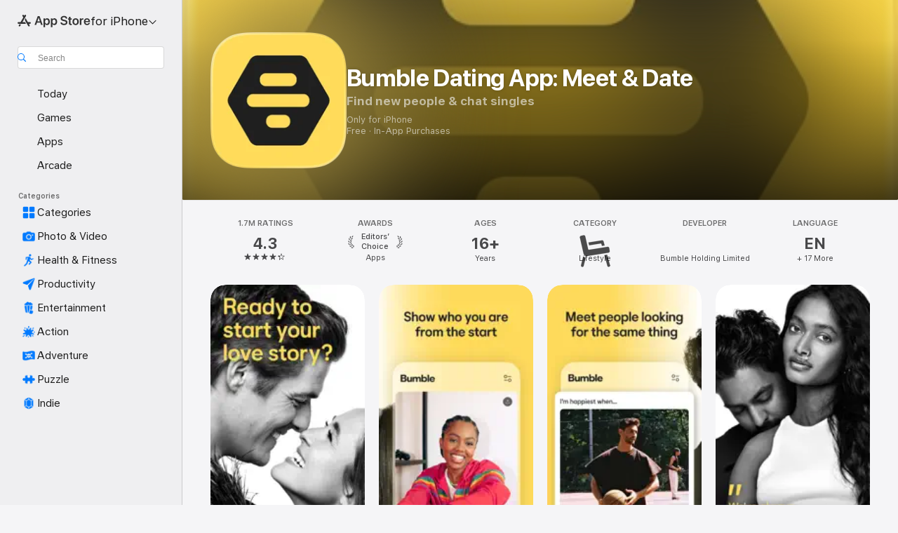

--- FILE ---
content_type: text/html
request_url: https://apps.apple.com/us/app/bumble-dating-app-meet-date/id930441707
body_size: 84737
content:
<!DOCTYPE html>
<html dir="ltr" lang="en-US">
    <head>
        <meta charset="utf-8" />
        <meta http-equiv="X-UA-Compatible" content="IE=edge" />
        <meta name="viewport" content="width=device-width,initial-scale=1" />
        <meta name="applicable-device" content="pc,mobile" />
        <meta name="referrer" content="strict-origin" />

        <link
            rel="apple-touch-icon"
            sizes="180x180"
            href="/assets/favicon/favicon-180.png"
        />

        <link
            rel="icon"
            type="image/png"
            sizes="32x32"
            href="/assets/favicon/favicon-32.png"
        />

        <link
            rel="icon"
            type="image/png"
            sizes="16x16"
            href="/assets/favicon/favicon-16.png"
        />

        <link
            rel="mask-icon"
            href="/assets/favicon/favicon.svg"
            color="#1d70f2"
        />

        <link rel="manifest" href="/manifest.json" />
        <title>‎Bumble Dating App: Meet &amp; Date App - App Store</title><!-- HEAD_svelte-h7hqm6_START --><meta name="version" content="2550.11.0-external"><!-- HEAD_svelte-h7hqm6_END --><!-- HEAD_svelte-1frznod_START --><link rel="preconnect" href="//www.apple.com/wss/fonts" crossorigin="anonymous"><link rel="stylesheet" as="style" href="//www.apple.com/wss/fonts?families=SF+Pro,v4%7CSF+Pro+Icons,v1&amp;display=swap" type="text/css" referrerpolicy="strict-origin-when-cross-origin"><!-- HEAD_svelte-1frznod_END --><!-- HEAD_svelte-eg3hvx_START -->    <meta name="description" content="Download Bumble Dating App: Meet &amp; Date by Bumble Holding Limited on the App Store. See screenshots, ratings and reviews, user tips, and more games like Bumble…">  <link rel="canonical" href="https://apps.apple.com/us/app/bumble-dating-app-meet-date/id930441707">        <meta name="apple:title" content="Bumble Dating App: Meet &amp; Date App - App Store"> <meta name="apple:description" content="Download Bumble Dating App: Meet &amp; Date by Bumble Holding Limited on the App Store. See screenshots, ratings and reviews, user tips, and more games like Bumble…">   <meta property="og:title" content="Bumble Dating App: Meet &amp; Date App - App Store"> <meta property="og:description" content="Download Bumble Dating App: Meet &amp; Date by Bumble Holding Limited on the App Store. See screenshots, ratings and reviews, user tips, and more games like Bumble…"> <meta property="og:site_name" content="App Store"> <meta property="og:url" content="https://apps.apple.com/us/app/bumble-dating-app-meet-date/id930441707"> <meta property="og:image" content="https://is1-ssl.mzstatic.com/image/thumb/PurpleSource211/v4/a2/68/ce/a268ce35-72e2-c399-e3a3-343b5db3bbca/Placeholder.mill/1200x630wa.jpg"> <meta property="og:image:secure_url" content="https://is1-ssl.mzstatic.com/image/thumb/PurpleSource211/v4/a2/68/ce/a268ce35-72e2-c399-e3a3-343b5db3bbca/Placeholder.mill/1200x630wa.jpg"> <meta property="og:image:alt" content="Bumble Dating App: Meet &amp; Date on the App Store"> <meta property="og:image:width" content="1200"> <meta property="og:image:height" content="630"> <meta property="og:image:type" content="image/jpg">  <meta property="og:locale" content="en_US">    <meta name="twitter:title" content="Bumble Dating App: Meet &amp; Date App - App Store"> <meta name="twitter:description" content="Download Bumble Dating App: Meet &amp; Date by Bumble Holding Limited on the App Store. See screenshots, ratings and reviews, user tips, and more games like Bumble…"> <meta name="twitter:site" content="@AppStore"> <meta name="twitter:image" content="https://is1-ssl.mzstatic.com/image/thumb/PurpleSource211/v4/a2/68/ce/a268ce35-72e2-c399-e3a3-343b5db3bbca/Placeholder.mill/1200x630wa.jpg"> <meta name="twitter:image:alt" content="Bumble Dating App: Meet &amp; Date on the App Store">    <script id="organization" type="application/ld+json">{"@context":"https://schema.org","@id":"https://apps.apple.com/#organization","@type":"Organization","name":"App Store","url":"https://apps.apple.com","logo":"https://apps.apple.com/assets/app-store.png","sameAs":["https://www.wikidata.org/wiki/Q368215","https://twitter.com/AppStore","https://www.instagram.com/appstore/","https://www.facebook.com/appstore/"],"parentOrganization":{"@type":"Organization","name":"Apple","@id":"https://www.apple.com/#organization","url":"https://www.apple.com/"}}</script>   <!-- HTML_TAG_START -->
                <script id=software-application type="application/ld+json">
                    {"@context":"https://schema.org","@type":"SoftwareApplication","name":"Bumble Dating App: Meet & Date","description":"The dating app bringing people closer to love\n\nBumble is the dating app where people meet, make connections, and start their love stories. We believe meaningful relationships are the foundation of a happy, healthy life — and we're here to help you find yours with a commitment to member safety and tools that empower confident dating.\n\nMatch with the right people, date, and find meaningful connection\n\nBumble is a free app for meeting singles and building connections grounded in mutual respect and trust. Whether you’re ready to find the one or date for fun, Bumble can help you connect with real people to build something authentic.\n\nAs champions of love, we prioritize creating a space where our members feel respected, confident, and empowered to make connections\n\n- Our members are at the heart of everything we do\n- We put safety first — so you can date with confidence, knowing you’re connecting with verified matches\n- Respect, courage, and joy guide how we show up — and inspire others to do the same\n\nTry our free features — built to make dating easier\n- For better connections, conversations, and dates, personalize your profile with interests and prompts to showcase who you are, what you’re into, and what you’re looking for\n- Trust that the person you’re talking to is real with ID Verification\n- Feel confident with expert-backed dating advice designed to help you succeed\n- See what music you bond over by linking your Spotify account\n- Video chat and share your favorite pictures with your matches to get to know them better\n- Chat with peace of mind — knowing that when you’re talking to new people, all messages must meet our community guidelines\n- Get extra reassurance by sharing the details of your meetups with someone you trust\n- If you’re ever in need of a dating break, hide your profile with the Snooze Mode (you'll still keep all your matches)\n\nWant even more ways to connect? Bumble Premium unlocks extra features to boost your dating experience\n- See everyone who likes you\n- Use Advanced Filters like “What are they looking for?” to meet people who share your values, hobbies, and goals\n- Rematch with expired connections — so you don’t miss out on a great potential date\n- Browse anonymously with Incognito Mode and only seen by who you want to see you\n- Extend your matches by 24 hours\n- Swipe as much as you like to meet more people\n- Tap into dating scenes around the world with Travel Mode\n- Stand out and get noticed with free SuperSwipes & Spotlights, refreshed weekly\n\nInclusivity is key\nAt Bumble, we promise to support and include all forms of love: straight, gay, lesbian, queer, and beyond. We want everyone in our community to feel safe and welcome. So no matter how you identify, if you're looking for a place to chat, date, and find real love, we’ve got what you’re looking for.\n\n---\nBumble is a free dating app to download and use. We offer optional subscription packages (Bumble Boost & Bumble Premium) and non-subscription, single, and multi-use paid features (Bumble Spotlight & Bumble SuperSwipe). Your personal data is securely processed in line with our privacy policy and applicable laws—be sure to read our privacy policy and terms and conditions.\nhttps://bumble.com/en/privacy\nhttps://bumble.com/en/terms\nBumble Inc. is the parent company of Bumble, Badoo, and BFF, social networks, and dating apps free to download and use.","image":"https://is1-ssl.mzstatic.com/image/thumb/Purple211/v4/a7/f7/a0/a7f7a09e-9b87-1508-d3a5-95e57c2e5647/AppIcon-0-0-1x_U007ephone-0-1-0-85-220.png/1200x630wa.png","availableOnDevice":"iPhone","operatingSystem":"Requires iOS 17.0 or later. Compatible with iPhone, iPad, and iPod touch.","offers":{"@type":"Offer","price":0,"priceCurrency":"USD","category":"free"},"applicationCategory":"Lifestyle","aggregateRating":{"@type":"AggregateRating","ratingValue":4.3,"reviewCount":1714407},"author":{"@type":"Organization","name":"Bumble Holding Limited","url":"https://apps.apple.com/us/developer/bumble-holding-limited/id1120675060"}}
                </script>
                <!-- HTML_TAG_END -->    <!-- HEAD_svelte-eg3hvx_END -->
      <script type="module" crossorigin src="/assets/index~CmXAGhvsky.js"></script>
      <link rel="stylesheet" crossorigin href="/assets/index~BZJvkGJD8q.css">
      <script type="module">import.meta.url;import("_").catch(()=>1);async function* g(){};window.__vite_is_modern_browser=true;</script>
      <script type="module">!function(){if(window.__vite_is_modern_browser)return;console.warn("vite: loading legacy chunks, syntax error above and the same error below should be ignored");var e=document.getElementById("vite-legacy-polyfill"),n=document.createElement("script");n.src=e.src,n.onload=function(){System.import(document.getElementById('vite-legacy-entry').getAttribute('data-src'))},document.body.appendChild(n)}();</script>
    </head>

    <body>

        <div class="body-container">
               <div class="app-container svelte-sh6d9r" data-testid="app-container"><div class="navigation-container svelte-sh6d9r"><div class="navigation-wrapper svelte-1qmvp5w"><nav data-testid="navigation" class="navigation svelte-13li0vp"><div class="navigation__header svelte-13li0vp"><div slot="logo" class="platform-selector-container svelte-1qmvp5w"><span id="app-store-icon-contianer" class="app-store-icon-container svelte-1qmvp5w" role="img" aria-label="App Store"><svg width="121" height="21" viewBox="0 0 121 21" xmlns="http://www.w3.org/2000/svg" focusable="false"><g fill="currentColor" fill-rule="nonzero" opacity=".9"><path d="M11.417 12.204H8.094l5.8-10.067c.19-.328.25-.683.178-1.065a1.214 1.214 0 0 0-.637-.87c-.357-.21-.717-.25-1.082-.121a1.43 1.43 0 0 0-.811.684l-.575.942-.572-.942a1.46 1.46 0 0 0-.81-.69c-.361-.132-.722-.09-1.084.128-.354.204-.563.495-.628.874-.065.379-.003.732.188 1.06L9.412 4.45l-4.49 7.755H1.434c-.37 0-.7.126-.994.378-.293.253-.44.583-.44.992 0 .404.147.731.44.983.293.252.625.378.994.378h11.979a2.449 2.449 0 0 0-.017-1.242 2.097 2.097 0 0 0-.66-1.06c-.327-.286-.767-.429-1.32-.429Zm9.086 0h-3.477l-3.798-6.559c-.38.28-.65.694-.811 1.244a4.654 4.654 0 0 0-.154 1.755c.058.62.226 1.172.506 1.656l4.798 8.288c.184.327.457.555.818.685.36.13.721.093 1.084-.112.355-.199.569-.489.64-.87.072-.382.013-.74-.179-1.073L18.6 14.935h1.904c.374 0 .707-.126.998-.378.29-.252.436-.58.436-.983 0-.409-.146-.74-.436-.992a1.479 1.479 0 0 0-.998-.378Zm-17.72 3.713-.758 1.3c-.19.334-.251.69-.184 1.069.068.378.276.67.625.875.368.21.732.249 1.094.116a1.51 1.51 0 0 0 .818-.689l1.106-1.881c-.088-.159-.257-.325-.506-.498a2.474 2.474 0 0 0-.937-.374c-.376-.075-.795-.048-1.257.082ZM28.145 16.906h2.768l1.251-3.825h5.506l1.251 3.825h2.78L36.408 2.109h-2.973l-5.291 14.797Zm6.747-12.162h.061l2.05 6.296h-4.172l2.06-6.296ZM43.013 20.494h2.553V15.07h.051c.615 1.272 1.856 2.05 3.404 2.05 2.728 0 4.471-2.152 4.471-5.639v-.01c0-3.507-1.743-5.66-4.501-5.66-1.559 0-2.748.8-3.374 2.102h-.051V6.036h-2.553v14.458Zm5.219-5.526c-1.58 0-2.687-1.364-2.687-3.487v-.01c0-2.133 1.108-3.507 2.687-3.507 1.63 0 2.656 1.333 2.656 3.507v.01c0 2.143-1.026 3.487-2.656 3.487ZM55.133 20.494h2.553V15.07h.051c.616 1.272 1.856 2.05 3.405 2.05 2.727 0 4.47-2.152 4.47-5.639v-.01c0-3.507-1.743-5.66-4.501-5.66-1.559 0-2.748.8-3.374 2.102h-.051V6.036h-2.553v14.458Zm5.219-5.526c-1.58 0-2.687-1.364-2.687-3.487v-.01c0-2.133 1.108-3.507 2.687-3.507 1.63 0 2.656 1.333 2.656 3.507v.01c0 2.143-1.026 3.487-2.656 3.487ZM76.912 17.162c3.61 0 5.783-1.754 5.783-4.512v-.01c0-2.307-1.343-3.558-4.42-4.194l-1.599-.328c-1.784-.37-2.594-.984-2.594-2.03v-.01c0-1.18 1.077-1.99 2.81-2 1.66 0 2.799.769 2.973 2.06l.02.124h2.533l-.01-.174c-.154-2.533-2.266-4.235-5.496-4.235-3.189 0-5.476 1.763-5.486 4.368v.01c0 2.205 1.436 3.558 4.348 4.163l1.59.328c1.906.4 2.676.995 2.676 2.102v.01c0 1.272-1.17 2.103-3.036 2.103-1.856 0-3.158-.79-3.353-2.061l-.02-.123h-2.533l.01.154c.175 2.655 2.41 4.255 5.804 4.255ZM88.458 17.12c.513 0 .964-.05 1.261-.091V15.11c-.174.01-.369.041-.615.041-.933 0-1.405-.338-1.405-1.405V8.005h2.02V6.036H87.7V3.278h-2.594v2.758h-1.538v1.97h1.538v5.957c0 2.235 1.077 3.158 3.353 3.158ZM96.271 17.12c3.19 0 5.26-2.122 5.26-5.649v-.02c0-3.507-2.101-5.64-5.27-5.64-3.158 0-5.25 2.153-5.25 5.64v.02c0 3.517 2.061 5.65 5.26 5.65Zm.01-2.06c-1.63 0-2.665-1.302-2.665-3.589v-.02c0-2.256 1.056-3.569 2.645-3.569 1.62 0 2.666 1.302 2.666 3.568v.021c0 2.276-1.035 3.589-2.645 3.589ZM103.172 16.906h2.554v-6.307c0-1.61.871-2.522 2.317-2.522.43 0 .82.061 1.036.143V5.913a3.326 3.326 0 0 0-.81-.102c-1.251 0-2.154.79-2.492 2.102h-.051V6.036h-2.554v10.87ZM115.17 17.12c2.84 0 4.44-1.68 4.778-3.352l.03-.113h-2.389l-.02.072c-.246.728-1.077 1.405-2.348 1.405-1.661 0-2.707-1.128-2.748-3.036h7.608v-.82c0-3.281-1.928-5.465-5.035-5.465s-5.106 2.256-5.106 5.68v.01c0 3.456 1.969 5.62 5.23 5.62Zm-.093-9.31c1.354 0 2.338.862 2.523 2.584h-5.097c.205-1.671 1.22-2.584 2.574-2.584Z" style="mix-blend-mode:normal" transform="translate(.086 .095)"></path></g></svg></span> <nav class="svelte-1hs3qpl"> <button class="menu-trigger svelte-bmr6en" aria-controls="f0b7175b-5fd0-4f9d-9c17-b595e20a18f7" aria-haspopup="menu" aria-expanded="false"><span class="platform-selector-text svelte-1hs3qpl" id="platform-selector-text" aria-labelledby="app-store-icon-contianer platform-selector-text" aria-haspopup="menu">for iPhone    <svg xmlns="http://www.w3.org/2000/svg" viewBox="0 0 109.73 100" style="overflow:visible" aria-hidden="false"><path fill="none" d="M0-15h109.73v120H0z"></path><path d="M54.884 70.758c1.234 0 2.435-.477 3.286-1.431l37.78-38.673c.818-.829 1.316-1.885 1.316-3.139 0-2.538-1.907-4.496-4.444-4.496-1.192 0-2.383.528-3.202 1.295L52.251 62.483h5.225l-37.38-38.169c-.808-.767-1.907-1.295-3.139-1.295-2.549 0-4.496 1.958-4.496 4.496 0 1.254.508 2.32 1.326 3.15l37.822 38.673c.891.953 1.99 1.42 3.275 1.42Z"></path></svg></span></button> <ul id="f0b7175b-5fd0-4f9d-9c17-b595e20a18f7" hidden tabindex="-1" class="menu-popover focus-visible svelte-bmr6en"><li class="menu-item svelte-bmr6en" role="presentation"><a href="https://apps.apple.com/us/iphone/today" data-test-id="internal-link"><span class="platform-selector svelte-rn3aot is-active"><div class="icon-container svelte-rn3aot">      <svg viewBox="0 0 62.771 103.335" aria-hidden="false"><path d="M13.275 103.335h36.169c7.963 0 13.326-5.053 13.326-12.665V12.665C62.771 5.053 57.407 0 49.444 0H13.275C5.301 0 0 5.053 0 12.665V90.67c0 7.612 5.301 12.665 13.275 12.665Zm1.005-7.842c-4.09 0-6.427-2.183-6.427-6.116V13.959c0-3.933 2.338-6.106 6.427-6.106h6.27c.766 0 1.181.405 1.181 1.173v1.109c.001 2.002 1.35 3.413 3.352 3.413h12.605c2.054 0 3.34-1.411 3.34-3.413v-1.11c0-.766.415-1.171 1.183-1.171h6.228c4.141-.001 6.427 2.172 6.427 6.106v75.417c0 3.933-2.286 6.116-6.427 6.116Zm6.775-3.581h20.712c1.296 0 2.27-.924 2.27-2.282s-.973-2.27-2.269-2.27H21.055c-1.358 0-2.27.912-2.27 2.27s.912 2.282 2.27 2.282Z" fill="currentColor"></path></svg></div> <span class="platform-title svelte-rn3aot" aria-label="App Store for iPhone">iPhone</span> </span></a>  </li><li class="menu-item svelte-bmr6en" role="presentation"><a href="https://apps.apple.com/us/ipad/today" data-test-id="internal-link"><span class="platform-selector svelte-rn3aot"><div class="icon-container svelte-rn3aot">      <svg viewBox="0 0 115.09 89.912" aria-hidden="false"><path d="M15.318 89.912h84.454c10.232 0 15.318-5.107 15.318-15.163V15.163C115.09 5.107 110.004 0 99.772 0H15.318C5.138 0 0 5.086 0 15.163v59.586c0 10.077 5.138 15.163 15.318 15.163Zm.125-7.905c-4.877 0-7.59-2.558-7.59-7.641v-58.82c0-5.032 2.713-7.64 7.59-7.64h84.204c4.834-.001 7.59 2.607 7.59 7.639v58.821c-.001 5.083-2.757 7.64-7.591 7.64Zm23.253-3.739h37.75c1.305 0 2.228-.86 2.228-2.218.001-1.41-.922-2.28-2.229-2.28H38.696c-1.306-.002-2.28.868-2.28 2.278-.001 1.36.974 2.222 2.279 2.222Z" fill="currentColor"></path></svg></div> <span class="platform-title svelte-rn3aot" aria-label="App Store for iPad">iPad</span> </span></a>  </li><li class="menu-item svelte-bmr6en" role="presentation"><a href="https://apps.apple.com/us/mac/discover" data-test-id="internal-link"><span class="platform-selector svelte-rn3aot"><div class="icon-container svelte-rn3aot">      <svg viewBox="0 0 140.769 79.424" aria-hidden="false"><path d="M0 73.887c0 3.049 2.478 5.537 5.475 5.537h129.82c3.038 0 5.475-2.488 5.475-5.537 0-3.09-2.437-5.578-5.475-5.578H124.59v-57.96C124.59 3.52 120.956 0 114.136 0H26.633c-6.457 0-10.452 3.52-10.452 10.35v57.958H5.475C2.478 68.309 0 70.797 0 73.887Zm24.086-5.578V12.585c0-3.161 1.529-4.742 4.7-4.742h83.198c3.171 0 4.751 1.58 4.751 4.742V68.31ZM55.65 7.843h1.244c.728 0 1.143.363 1.143 1.183v.591c0 2.003 1.286 3.413 3.392 3.413h18.036c1.992 0 3.289-1.41 3.289-3.413v-.591c0-.82.415-1.183 1.183-1.183h1.246v-4.02H55.649Z" fill="currentColor"></path></svg></div> <span class="platform-title svelte-rn3aot" aria-label="App Store for Mac">Mac</span> </span></a>  </li><li class="menu-item svelte-bmr6en" role="presentation"><a href="https://apps.apple.com/us/vision/apps-and-games" data-test-id="internal-link"><span class="platform-selector svelte-rn3aot"><div class="icon-container svelte-rn3aot">      <svg xmlns="http://www.w3.org/2000/svg" viewBox="0 0 171.057 120" aria-hidden="false"><path d="M45.735 99.548c-19.145 0-33.274-16.993-33.274-39.752 0-37.652 33.058-41.401 73.067-41.401 40.01 0 73.068 3.719 73.068 41.401 0 22.759-14.122 39.752-33.238 39.752-19.916 0-29.459-16.541-39.83-16.541-10.378 0-19.906 16.541-39.793 16.541zm79.732-10.561c13.801 0 22.622-11.339 22.622-29.191 0-28.302-23.431-30.902-62.561-30.902-39.13 0-62.561 2.637-62.561 30.902 0 17.852 8.821 29.191 22.659 29.191 17.367 0 23.469-16.523 39.902-16.523 16.426 0 22.573 16.523 39.939 16.523z" fill="currentColor"></path></svg></div> <span class="platform-title svelte-rn3aot" aria-label="App Store for Vision">Vision</span> </span></a>  </li><li class="menu-item svelte-bmr6en" role="presentation"><a href="https://apps.apple.com/us/watch/apps-and-games" data-test-id="internal-link"><span class="platform-selector svelte-rn3aot"><div class="icon-container svelte-rn3aot">      <svg viewBox="0 0 70.762 104.469" aria-hidden="false"><path d="M0 71.965c0 7.57 2.937 13.122 8.492 16.165 2.698 1.442 4.232 3.256 5.26 6.483l1.518 5.26c.934 3.123 3.102 4.597 6.39 4.597h22.554c3.403-.001 5.416-1.423 6.391-4.596l1.58-5.261c.965-3.227 2.552-5.04 5.198-6.483 5.555-3.043 8.492-8.595 8.492-16.165V32.503c0-7.569-2.937-13.122-8.492-16.163-2.646-1.444-4.233-3.257-5.198-6.484l-1.58-5.261C49.733 1.525 47.565 0 44.215 0H21.66c-3.288 0-5.456 1.473-6.39 4.595l-1.518 5.26c-.976 3.177-2.51 5.094-5.26 6.485C2.989 19.226 0 24.83 0 32.503Zm64.824-23.17h1.767c2.499-.001 4.171-1.745 4.171-4.474v-6.626c0-2.78-1.67-4.524-4.171-4.524h-1.767ZM7.129 70.92V33.56c0-7.297 4.261-11.673 11.351-11.673h28.925c7.141 0 11.34 4.376 11.34 11.673v37.36c.001 7.285-4.198 11.66-11.339 11.66H18.48c-7.09.001-11.35-4.374-11.35-11.66Z" fill="currentColor"></path></svg></div> <span class="platform-title svelte-rn3aot" aria-label="App Store for Watch">Watch</span> </span></a>  </li><li class="menu-item svelte-bmr6en" role="presentation"><a href="https://apps.apple.com/us/tv/discover" data-test-id="internal-link"><span class="platform-selector svelte-rn3aot"><div class="icon-container svelte-rn3aot">      <svg viewBox="0 0 122.045 97.575" aria-hidden="false"><path d="M12.523 81.04h97c8.227 0 12.521-4.307 12.521-12.524V12.575C122.045 4.305 117.75 0 109.522 0h-97C4.296 0 0 4.306 0 12.575v55.942c0 8.217 4.295 12.522 12.523 12.522ZM36.49 97.574h49.065a3.93 3.93 0 0 0 3.937-3.914c0-2.249-1.74-3.979-3.937-3.979H36.49c-2.197-.001-3.937 1.729-3.937 3.978a3.93 3.93 0 0 0 3.937 3.916ZM12.658 73.186c-3.172 0-4.805-1.622-4.805-4.794V12.699c0-3.224 1.633-4.845 4.805-4.845h96.73c3.17 0 4.802 1.621 4.802 4.845v55.693c.001 3.172-1.63 4.794-4.803 4.794Z" fill="currentColor"></path></svg></div> <span class="platform-title svelte-rn3aot" aria-label="App Store for TV">TV</span> </span></a>  </li> </ul></nav></div> <div class="search-input-container svelte-1qmvp5w"><div class="search-input-wrapper svelte-f3zl7m"><div data-testid="amp-search-input" aria-controls="search-suggestions" aria-expanded="false" aria-haspopup="listbox" aria-owns="search-suggestions" class="search-input-container svelte-rg26q6" tabindex="-1" role=""><div class="flex-container svelte-rg26q6"><form id="search-input-form" class="svelte-rg26q6"><svg height="16" width="16" viewBox="0 0 16 16" class="search-svg" aria-hidden="true"><path d="M11.87 10.835c.018.015.035.03.051.047l3.864 3.863a.735.735 0 1 1-1.04 1.04l-3.863-3.864a.744.744 0 0 1-.047-.051 6.667 6.667 0 1 1 1.035-1.035zM6.667 12a5.333 5.333 0 1 0 0-10.667 5.333 5.333 0 0 0 0 10.667z"></path></svg> <input value="" aria-autocomplete="list" aria-multiline="false" aria-controls="search-suggestions" aria-label="Search" placeholder="Search" spellcheck="false" autocomplete="off" autocorrect="off" autocapitalize="off" type="text" inputmode="search" class="search-input__text-field svelte-rg26q6" data-testid="search-input__text-field"></form> </div> <div data-testid="search-scope-bar"></div>   </div> </div></div> </div> <div data-testid="navigation-content" class="navigation__content svelte-13li0vp" id="navigation" aria-hidden="false"><div class="navigation__scrollable-container svelte-13li0vp"><div data-testid="navigation-items-primary" class="navigation-items navigation-items--primary svelte-ng61m8"> <ul class="navigation-items__list svelte-ng61m8">  <li class="navigation-item navigation-item__LandingPage_iphone/today_Intent svelte-1a5yt87" aria-selected="false" data-testid="navigation-item"> <a href="https://apps.apple.com/us/iphone/today" class="navigation-item__link svelte-1a5yt87" role="button" data-testid="https://apps.apple.com/us/iphone/today" aria-pressed="false"><div class="navigation-item__content svelte-zhx7t9"> <span class="navigation-item__icon svelte-zhx7t9"> <svg xmlns="http://www.w3.org/2000/svg" viewBox="0 0 107.046 120" aria-hidden="true"><path d="M34.77 32.741h39.37c1.72 0 3.005-1.337 3.005-3.058 0-1.658-1.285-2.943-3.005-2.943H34.77c-1.783 0-3.109 1.285-3.109 2.943 0 1.721 1.326 3.058 3.109 3.058zm0 14.16h23.071c1.731 0 3.057-1.337 3.057-3.047 0-1.669-1.326-2.943-3.057-2.943H34.77c-1.783 0-3.109 1.274-3.109 2.943 0 1.71 1.326 3.047 3.109 3.047zm.769 48.307h36.02c4.299 0 6.521-2.212 6.521-6.511V61.581c0-4.299-2.222-6.51-6.521-6.51h-36.02c-4.144 0-6.573 2.211-6.573 6.51v27.116c0 4.299 2.429 6.511 6.573 6.511zm-23.078 1.796c0 10.232 5.034 15.318 15.111 15.318h51.851c10.087 0 15.163-5.086 15.163-15.318v-74.03c0-10.18-5.076-15.317-15.163-15.317H27.572c-10.077 0-15.111 5.137-15.111 15.317zm7.853-.124V23.099c0-4.876 2.61-7.589 7.693-7.589H79.04c5.031 0 7.651 2.713 7.651 7.589V96.88c0 4.876-2.62 7.589-7.651 7.589H28.007c-5.083 0-7.693-2.713-7.693-7.589z"></path></svg> </span> <span class="navigation-item__label svelte-zhx7t9"> Today </span> </div></a>  </li>  <li class="navigation-item navigation-item__LandingPage_iphone/games_Intent svelte-1a5yt87" aria-selected="false" data-testid="navigation-item"> <a href="https://apps.apple.com/us/iphone/games" class="navigation-item__link svelte-1a5yt87" role="button" data-testid="https://apps.apple.com/us/iphone/games" aria-pressed="false"><div class="navigation-item__content svelte-zhx7t9"> <span class="navigation-item__icon svelte-zhx7t9"> <svg xmlns="http://www.w3.org/2000/svg" viewBox="0 0 20.904 20.654" aria-hidden="true"><path d="M8.118 20.508c1.026-.225 2.842-.86 3.74-1.553 1.3-1.006 1.924-2.11 1.827-3.896l-.03-.899c.83-.566 1.631-1.26 2.403-2.05 2.715-2.784 4.482-7.208 4.482-11.065C20.54.459 20.071 0 19.485 0c-3.847 0-8.271 1.768-11.054 4.473-.82.81-1.504 1.591-2.06 2.412l-.89-.03c-1.718-.078-2.86.46-3.896 1.817-.693.918-1.338 2.715-1.562 3.75-.147.713.449 1.035.976.898 1.152-.224 2.393-.722 3.399-.644v.634c-.02.45.039.733.38 1.085l1.368 1.357c.36.351.634.42 1.084.4l.625-.02c.107 1.036-.372 2.247-.635 3.4-.186.663.283 1.113.898.976ZM13.89 8.71a2.065 2.065 0 0 1-2.07-2.07c0-1.153.917-2.08 2.07-2.08a2.076 2.076 0 1 1 0 4.15ZM2.59 19.1l1.651-.048c.537-.01.967-.176 1.319-.528.44-.44.556-1.064.478-1.494-.058-.351-.41-.449-.566-.166-.069.098-.127.196-.244.303-.245.254-.43.313-.743.332l-.966.059a.265.265 0 0 1-.274-.264l.059-.977c.02-.322.088-.508.332-.732a1.53 1.53 0 0 1 .312-.244c.274-.127.176-.527-.166-.576a1.78 1.78 0 0 0-1.494.488c-.361.371-.527.781-.537 1.309l-.049 1.65c-.02.547.352.908.889.889Z" fill="currentColor"></path></svg> </span> <span class="navigation-item__label svelte-zhx7t9"> Games </span> </div></a>  </li>  <li class="navigation-item navigation-item__LandingPage_iphone/apps_Intent svelte-1a5yt87" aria-selected="false" data-testid="navigation-item"> <a href="https://apps.apple.com/us/iphone/apps" class="navigation-item__link svelte-1a5yt87" role="button" data-testid="https://apps.apple.com/us/iphone/apps" aria-pressed="false"><div class="navigation-item__content svelte-zhx7t9"> <span class="navigation-item__icon svelte-zhx7t9"> <svg xmlns="http://www.w3.org/2000/svg" viewBox="0 0 24.805 23.486" aria-hidden="true"><g fill="currentColor"><path d="m2.48 15.137 6.036 2.754c1.445.664 2.578.976 3.7.976 1.134 0 2.266-.312 3.712-.976l6.035-2.754c.044-.02.087-.04.127-.063.458.395.625.835.625 1.293 0 .674-.352 1.299-1.475 1.807l-6.025 2.754c-1.26.576-2.158.82-2.998.82-.83 0-1.729-.244-2.988-.82l-6.026-2.754C2.08 17.666 1.73 17.04 1.73 16.367c0-.459.163-.9.622-1.294Z"></path><path d="m2.48 10.479 6.036 2.763c1.445.654 2.578.977 3.7.977 1.134 0 2.266-.322 3.712-.977l6.035-2.764c.036-.016.07-.032.103-.05.476.397.649.844.649 1.31 0 .674-.352 1.3-1.475 1.817l-6.025 2.744c-1.26.576-2.158.82-2.998.82-.83 0-1.729-.244-2.988-.82l-6.026-2.744c-1.123-.518-1.474-1.143-1.474-1.817 0-.466.168-.914.646-1.311Z"></path><path d="M12.217 12.49c.84 0 1.738-.244 2.998-.82l6.025-2.754c1.123-.508 1.475-1.133 1.475-1.807 0-.683-.361-1.308-1.475-1.816l-6.045-2.744c-1.23-.557-2.129-.82-2.978-.82-.84 0-1.739.263-2.979.82L3.203 5.293C2.08 5.801 1.73 6.426 1.73 7.109c0 .674.351 1.3 1.474 1.807L9.23 11.67c1.26.576 2.158.82 2.988.82Z"></path></g></svg> </span> <span class="navigation-item__label svelte-zhx7t9"> Apps </span> </div></a>  </li>  <li class="navigation-item navigation-item__LandingPage_iphone/arcade_Intent svelte-1a5yt87" aria-selected="false" data-testid="navigation-item"> <a href="https://apps.apple.com/us/iphone/arcade" class="navigation-item__link svelte-1a5yt87" role="button" data-testid="https://apps.apple.com/us/iphone/arcade" aria-pressed="false"><div class="navigation-item__content svelte-zhx7t9"> <span class="navigation-item__icon svelte-zhx7t9"> <svg xmlns="http://www.w3.org/2000/svg" viewBox="0 0 23.623 21.396" aria-hidden="true"><path d="M11.63 21.396a7.621 7.621 0 0 0 3.282-.712l6.777-3.047c1.055-.479 1.573-.87 1.573-1.7v-.742c0-.322-.342-.39-.528-.302l-7.275 3.3a9.272 9.272 0 0 1-3.818.82c-1.309 0-2.373-.175-3.819-.84l-7.285-3.3c-.185-.088-.537 0-.537.322v.742c0 .83.518 1.221 1.582 1.7l6.768 3.047c.918.41 1.923.712 3.28.712Zm.01-3.72a7.972 7.972 0 0 0 3.301-.703l6.895-3.135c.596-.273 1.426-.732 1.426-1.416 0-.684-.84-1.143-1.446-1.416L14.941 7.87a7.873 7.873 0 0 0-2.45-.654v5.43c0 .283-.333.546-.85.546-.508 0-.84-.263-.84-.546v-5.43c-.899.097-1.7.322-2.451.654l-7.305 3.34c-.703.312-1.016.752-1.016 1.21 0 .46.313.9.996 1.212l7.325 3.34a7.832 7.832 0 0 0 3.29.703Zm-7.09-4.287c-.859 0-1.552-.42-1.552-.957 0-.528.693-.948 1.553-.948s1.543.42 1.543.948c0 .537-.684.957-1.543.957Zm7.09-6.973a3.193 3.193 0 0 1-3.193-3.184C8.447 1.475 9.883.06 11.641.06a3.168 3.168 0 0 1 3.174 3.173 3.176 3.176 0 0 1-3.174 3.184Z" fill="currentColor"></path></svg> </span> <span class="navigation-item__label svelte-zhx7t9"> Arcade </span> </div></a>  </li></ul> </div>   <div slot="after-navigation-items" class="platform-selector-inline svelte-1qmvp5w"><h3 class="svelte-1qmvp5w">Platform</h3> <ul class="svelte-1qmvp5w">  <li><a href="https://apps.apple.com/us/iphone/today" data-test-id="internal-link"><span class="platform svelte-1qmvp5w is-active"><div class="icon-container svelte-1qmvp5w" aria-hidden="true">      <svg viewBox="0 0 62.771 103.335" aria-hidden="false"><path d="M13.275 103.335h36.169c7.963 0 13.326-5.053 13.326-12.665V12.665C62.771 5.053 57.407 0 49.444 0H13.275C5.301 0 0 5.053 0 12.665V90.67c0 7.612 5.301 12.665 13.275 12.665Zm1.005-7.842c-4.09 0-6.427-2.183-6.427-6.116V13.959c0-3.933 2.338-6.106 6.427-6.106h6.27c.766 0 1.181.405 1.181 1.173v1.109c.001 2.002 1.35 3.413 3.352 3.413h12.605c2.054 0 3.34-1.411 3.34-3.413v-1.11c0-.766.415-1.171 1.183-1.171h6.228c4.141-.001 6.427 2.172 6.427 6.106v75.417c0 3.933-2.286 6.116-6.427 6.116Zm6.775-3.581h20.712c1.296 0 2.27-.924 2.27-2.282s-.973-2.27-2.269-2.27H21.055c-1.358 0-2.27.912-2.27 2.27s.912 2.282 2.27 2.282Z" fill="currentColor"></path></svg> </div> <span class="platform-title svelte-1qmvp5w">iPhone</span> </span> </a> </li>  <li><a href="https://apps.apple.com/us/ipad/today" data-test-id="internal-link"><span class="platform svelte-1qmvp5w"><div class="icon-container svelte-1qmvp5w" aria-hidden="true">      <svg viewBox="0 0 115.09 89.912" aria-hidden="false"><path d="M15.318 89.912h84.454c10.232 0 15.318-5.107 15.318-15.163V15.163C115.09 5.107 110.004 0 99.772 0H15.318C5.138 0 0 5.086 0 15.163v59.586c0 10.077 5.138 15.163 15.318 15.163Zm.125-7.905c-4.877 0-7.59-2.558-7.59-7.641v-58.82c0-5.032 2.713-7.64 7.59-7.64h84.204c4.834-.001 7.59 2.607 7.59 7.639v58.821c-.001 5.083-2.757 7.64-7.591 7.64Zm23.253-3.739h37.75c1.305 0 2.228-.86 2.228-2.218.001-1.41-.922-2.28-2.229-2.28H38.696c-1.306-.002-2.28.868-2.28 2.278-.001 1.36.974 2.222 2.279 2.222Z" fill="currentColor"></path></svg> </div> <span class="platform-title svelte-1qmvp5w">iPad</span> </span> </a> </li>  <li><a href="https://apps.apple.com/us/mac/discover" data-test-id="internal-link"><span class="platform svelte-1qmvp5w"><div class="icon-container svelte-1qmvp5w" aria-hidden="true">      <svg viewBox="0 0 140.769 79.424" aria-hidden="false"><path d="M0 73.887c0 3.049 2.478 5.537 5.475 5.537h129.82c3.038 0 5.475-2.488 5.475-5.537 0-3.09-2.437-5.578-5.475-5.578H124.59v-57.96C124.59 3.52 120.956 0 114.136 0H26.633c-6.457 0-10.452 3.52-10.452 10.35v57.958H5.475C2.478 68.309 0 70.797 0 73.887Zm24.086-5.578V12.585c0-3.161 1.529-4.742 4.7-4.742h83.198c3.171 0 4.751 1.58 4.751 4.742V68.31ZM55.65 7.843h1.244c.728 0 1.143.363 1.143 1.183v.591c0 2.003 1.286 3.413 3.392 3.413h18.036c1.992 0 3.289-1.41 3.289-3.413v-.591c0-.82.415-1.183 1.183-1.183h1.246v-4.02H55.649Z" fill="currentColor"></path></svg> </div> <span class="platform-title svelte-1qmvp5w">Mac</span> </span> </a> </li>  <li><a href="https://apps.apple.com/us/vision/apps-and-games" data-test-id="internal-link"><span class="platform svelte-1qmvp5w"><div class="icon-container svelte-1qmvp5w" aria-hidden="true">      <svg xmlns="http://www.w3.org/2000/svg" viewBox="0 0 171.057 120" aria-hidden="false"><path d="M45.735 99.548c-19.145 0-33.274-16.993-33.274-39.752 0-37.652 33.058-41.401 73.067-41.401 40.01 0 73.068 3.719 73.068 41.401 0 22.759-14.122 39.752-33.238 39.752-19.916 0-29.459-16.541-39.83-16.541-10.378 0-19.906 16.541-39.793 16.541zm79.732-10.561c13.801 0 22.622-11.339 22.622-29.191 0-28.302-23.431-30.902-62.561-30.902-39.13 0-62.561 2.637-62.561 30.902 0 17.852 8.821 29.191 22.659 29.191 17.367 0 23.469-16.523 39.902-16.523 16.426 0 22.573 16.523 39.939 16.523z" fill="currentColor"></path></svg> </div> <span class="platform-title svelte-1qmvp5w">Vision</span> </span> </a> </li>  <li><a href="https://apps.apple.com/us/watch/apps-and-games" data-test-id="internal-link"><span class="platform svelte-1qmvp5w"><div class="icon-container svelte-1qmvp5w" aria-hidden="true">      <svg viewBox="0 0 70.762 104.469" aria-hidden="false"><path d="M0 71.965c0 7.57 2.937 13.122 8.492 16.165 2.698 1.442 4.232 3.256 5.26 6.483l1.518 5.26c.934 3.123 3.102 4.597 6.39 4.597h22.554c3.403-.001 5.416-1.423 6.391-4.596l1.58-5.261c.965-3.227 2.552-5.04 5.198-6.483 5.555-3.043 8.492-8.595 8.492-16.165V32.503c0-7.569-2.937-13.122-8.492-16.163-2.646-1.444-4.233-3.257-5.198-6.484l-1.58-5.261C49.733 1.525 47.565 0 44.215 0H21.66c-3.288 0-5.456 1.473-6.39 4.595l-1.518 5.26c-.976 3.177-2.51 5.094-5.26 6.485C2.989 19.226 0 24.83 0 32.503Zm64.824-23.17h1.767c2.499-.001 4.171-1.745 4.171-4.474v-6.626c0-2.78-1.67-4.524-4.171-4.524h-1.767ZM7.129 70.92V33.56c0-7.297 4.261-11.673 11.351-11.673h28.925c7.141 0 11.34 4.376 11.34 11.673v37.36c.001 7.285-4.198 11.66-11.339 11.66H18.48c-7.09.001-11.35-4.374-11.35-11.66Z" fill="currentColor"></path></svg> </div> <span class="platform-title svelte-1qmvp5w">Watch</span> </span> </a> </li>  <li><a href="https://apps.apple.com/us/tv/discover" data-test-id="internal-link"><span class="platform svelte-1qmvp5w"><div class="icon-container svelte-1qmvp5w" aria-hidden="true">      <svg viewBox="0 0 122.045 97.575" aria-hidden="false"><path d="M12.523 81.04h97c8.227 0 12.521-4.307 12.521-12.524V12.575C122.045 4.305 117.75 0 109.522 0h-97C4.296 0 0 4.306 0 12.575v55.942c0 8.217 4.295 12.522 12.523 12.522ZM36.49 97.574h49.065a3.93 3.93 0 0 0 3.937-3.914c0-2.249-1.74-3.979-3.937-3.979H36.49c-2.197-.001-3.937 1.729-3.937 3.978a3.93 3.93 0 0 0 3.937 3.916ZM12.658 73.186c-3.172 0-4.805-1.622-4.805-4.794V12.699c0-3.224 1.633-4.845 4.805-4.845h96.73c3.17 0 4.802 1.621 4.802 4.845v55.693c.001 3.172-1.63 4.794-4.803 4.794Z" fill="currentColor"></path></svg> </div> <span class="platform-title svelte-1qmvp5w">TV</span> </span> </a> </li></ul></div></div> <div class="navigation__native-cta"></div></div> </nav> </div></div> <div style="display: flex; position: relative; flex-direction: column; min-height: 100vh; "><main class="page-container svelte-sh6d9r">   <dialog data-testid="dialog" class="svelte-1a4zf5b" id="" aria-hidden="true"><div class="modal-content svelte-1lx4bs1"></div> </dialog> <div class="default-page-container svelte-yudjcw" data-testid="default-page-container">    <section data-test-id="shelf-wrapper" class="shelf svelte-1svznay"> <div class="container svelte-1bm25t" style="--background-color: rgb(255,230,119); --background-image: url(https://is1-ssl.mzstatic.com/image/thumb/PurpleSource211/v4/a2/68/ce/a268ce35-72e2-c399-e3a3-343b5db3bbca/Placeholder.mill/400x400bb.webp);"><div class="rotate svelte-1bm25t"></div> <div class="blur svelte-1bm25t"></div> <div class="content-container svelte-1bm25t"><div class="app-icon-contianer svelte-1bm25t without-border" aria-hidden="true"><div class="app-icon svelte-166xw8t     rounded-rect-prerendered" style=""><div data-testid="artwork-component" class="artwork-component artwork-component--aspect-ratio artwork-component--orientation-square svelte-uduhys    artwork-component--fullwidth    artwork-component--has-borders artwork-component--no-anchor" style="
            --artwork-bg-color: rgb(255,230,119);
            --aspect-ratio: 1;
            --placeholder-bg-color: rgb(255,230,119);
       ">   <picture class="svelte-uduhys"><source sizes="200px" srcset="https://is1-ssl.mzstatic.com/image/thumb/PurpleSource211/v4/a2/68/ce/a268ce35-72e2-c399-e3a3-343b5db3bbca/Placeholder.mill/200x200bb-75.webp 200w,https://is1-ssl.mzstatic.com/image/thumb/PurpleSource211/v4/a2/68/ce/a268ce35-72e2-c399-e3a3-343b5db3bbca/Placeholder.mill/400x400bb-75.webp 400w" type="image/webp"> <source sizes="200px" srcset="https://is1-ssl.mzstatic.com/image/thumb/PurpleSource211/v4/a2/68/ce/a268ce35-72e2-c399-e3a3-343b5db3bbca/Placeholder.mill/200x200bb-75.jpg 200w,https://is1-ssl.mzstatic.com/image/thumb/PurpleSource211/v4/a2/68/ce/a268ce35-72e2-c399-e3a3-343b5db3bbca/Placeholder.mill/400x400bb-75.jpg 400w" type="image/jpeg"> <img alt="" class="artwork-component__contents artwork-component__image svelte-uduhys" loading="lazy" src="/assets/artwork/1x1.gif" role="presentation" decoding="async" width="200" height="200" fetchpriority="auto" style="opacity: 1;"></picture> </div> </div> <div class="glow svelte-1bm25t"><div class="app-icon svelte-166xw8t     rounded-rect-prerendered" style=""><div data-testid="artwork-component" class="artwork-component artwork-component--aspect-ratio artwork-component--orientation-square svelte-uduhys    artwork-component--fullwidth    artwork-component--has-borders artwork-component--no-anchor" style="
            --artwork-bg-color: rgb(255,230,119);
            --aspect-ratio: 1;
            --placeholder-bg-color: rgb(255,230,119);
       ">   <picture class="svelte-uduhys"><source sizes="200px" srcset="https://is1-ssl.mzstatic.com/image/thumb/PurpleSource211/v4/a2/68/ce/a268ce35-72e2-c399-e3a3-343b5db3bbca/Placeholder.mill/200x200bb-75.webp 200w,https://is1-ssl.mzstatic.com/image/thumb/PurpleSource211/v4/a2/68/ce/a268ce35-72e2-c399-e3a3-343b5db3bbca/Placeholder.mill/400x400bb-75.webp 400w" type="image/webp"> <source sizes="200px" srcset="https://is1-ssl.mzstatic.com/image/thumb/PurpleSource211/v4/a2/68/ce/a268ce35-72e2-c399-e3a3-343b5db3bbca/Placeholder.mill/200x200bb-75.jpg 200w,https://is1-ssl.mzstatic.com/image/thumb/PurpleSource211/v4/a2/68/ce/a268ce35-72e2-c399-e3a3-343b5db3bbca/Placeholder.mill/400x400bb-75.jpg 400w" type="image/jpeg"> <img alt="" class="artwork-component__contents artwork-component__image svelte-uduhys" loading="lazy" src="/assets/artwork/1x1.gif" role="presentation" decoding="async" width="200" height="200" fetchpriority="auto" style="opacity: 1;"></picture> </div> </div></div></div> <section class="svelte-1bm25t"> <h1 class="svelte-1bm25t">Bumble Dating App: Meet &amp; Date</h1> <h2 class="subtitle svelte-1bm25t">Find new people &amp; chat singles</h2> <p class="attributes svelte-1bm25t">Only for iPhone</p> <p class="attributes svelte-1bm25t">Free · In‑App Purchases</p> <div class="buttons-container svelte-1bm25t">  <button aria-label="Share" class="svelte-1hg02ca  with-label">   <svg viewBox="0 0 86.639 110.16" aria-hidden="true"><path d="M15.318 110.16H71.32c10.233 0 15.32-5.107 15.32-15.163v-48.65c0-10.067-5.087-15.165-15.319-15.165H57.736v7.896h13.46c4.784 0 7.591 2.62 7.591 7.652v47.884c-.001 5.083-2.808 7.64-7.591 7.64H15.444c-4.878.001-7.591-2.556-7.591-7.639V46.73c0-5.032 2.713-7.652 7.59-7.652h13.481v-7.895H15.318C5.138 31.183 0 36.26 0 46.346v48.651c0 10.077 5.138 15.163 15.318 15.163Z"></path><path d="M43.294 71.932c2.124 0 3.926-1.752 3.926-3.823V18.013l-.32-7.34 3.27 3.489 7.403 7.868a3.662 3.662 0 0 0 2.642 1.16c2.051 0 3.595-1.44 3.595-3.398 0-1.088-.435-1.844-1.202-2.56L46.122 1.306C45.148.332 44.33 0 43.294 0c-.985 0-1.814.332-2.829 1.305L23.97 17.233c-.716.715-1.151 1.471-1.151 2.559 0 1.958 1.481 3.398 3.543 3.398.933 0 1.98-.394 2.684-1.16l7.412-7.868 3.282-3.5-.321 7.351V68.11c0 2.07 1.803 3.822 3.875 3.822Z"></path></svg> Share </button></div></section></div></div> </section>   <section id="informationRibbon" data-test-id="shelf-wrapper" class="shelf svelte-1svznay   margin-top padding-top"> <div class="inforibbon-shelf-wrapper svelte-zc5hwl">  <div class="horizontal-shelf svelte-9mb6lb" data-test-id="horizontal-shelf"><section data-testid="shelf-component" class="shelf-grid shelf-grid--onhover svelte-12rmzef" style="
            --grid-max-content-xsmall: 144px; --grid-column-gap-xsmall: 10px; --grid-row-gap-xsmall: 0px; --grid-small: 5; --grid-column-gap-small: 20px; --grid-row-gap-small: 0px; --grid-medium: 6; --grid-column-gap-medium: 0px; --grid-row-gap-medium: 0px; --grid-large: 8; --grid-column-gap-large: 0px; --grid-row-gap-large: 0px; --grid-xlarge: 8; --grid-column-gap-xlarge: 0px; --grid-row-gap-xlarge: 0px;
            --grid-type: ProductBadge;
            --grid-rows: 1;
            --standard-lockup-shadow-offset: 15px;
            
        "> <div class="shelf-grid__body svelte-12rmzef" data-testid="shelf-body">   <button disabled aria-label="Previous Page" type="button" class="shelf-grid-nav__arrow shelf-grid-nav__arrow--left svelte-1xmivhv" data-testid="shelf-button-left" style="--offset: 0px;"><svg viewBox="0 0 9 31" xmlns="http://www.w3.org/2000/svg"><path d="M5.275 29.46a1.61 1.61 0 0 0 1.456 1.077c1.018 0 1.772-.737 1.772-1.737 0-.526-.277-1.186-.449-1.62l-4.68-11.912L8.05 3.363c.172-.442.45-1.116.45-1.625A1.702 1.702 0 0 0 6.728.002a1.603 1.603 0 0 0-1.456 1.09L.675 12.774c-.301.775-.677 1.744-.677 2.495 0 .754.376 1.705.677 2.498L5.272 29.46Z"></path></svg></button> <ul slot="shelf-content" class="shelf-grid__list shelf-grid__list--grid-type-ProductBadge shelf-grid__list--grid-rows-1 svelte-12rmzef" role="list" tabindex="-1" data-testid="shelf-item-list">   <li class="shelf-grid__list-item svelte-12rmzef" data-index="0" aria-hidden="true"><div class="svelte-12rmzef">  <a data-test-id="scroll-link" href="#productRatings"><div class="badge-container svelte-bpc9sn"><div class="badge svelte-bpc9sn"><div class="badge-dt svelte-bpc9sn" role="term"> <div class="multiline-clamp svelte-1a7gcr6" style="--mc-lineClamp: var(--defaultClampOverride, 1);" role="text"> <span class="multiline-clamp__text svelte-1a7gcr6">1.7M Ratings</span> </div></div> <div class="badge-dd svelte-bpc9sn" role="definition"> <span class="text-container svelte-bpc9sn" aria-hidden="true">4.3</span> <ol class="stars svelte-1fdd9o7" aria-label="4.3 Stars"><li class="star svelte-1fdd9o7"><svg class="icon" viewBox="0 0 64 64"><path d="M13.559 60.051c1.102.86 2.5.565 4.166-.645l14.218-10.455L46.19 59.406c1.666 1.21 3.037 1.505 4.166.645 1.102-.833 1.344-2.204.672-4.166l-5.618-16.718 14.353-10.32c1.666-1.183 2.338-2.42 1.908-3.764-.43-1.29-1.693-1.935-3.763-1.908l-17.605.108-5.348-16.8C34.308 4.496 33.34 3.5 31.944 3.5c-1.372 0-2.34.995-2.984 2.984L23.61 23.283l-17.605-.108c-2.07-.027-3.333.618-3.763 1.908-.457 1.344.242 2.58 1.909 3.763l14.352 10.321-5.617 16.718c-.672 1.962-.43 3.333.672 4.166Z"></path></svg> </li><li class="star svelte-1fdd9o7"><svg class="icon" viewBox="0 0 64 64"><path d="M13.559 60.051c1.102.86 2.5.565 4.166-.645l14.218-10.455L46.19 59.406c1.666 1.21 3.037 1.505 4.166.645 1.102-.833 1.344-2.204.672-4.166l-5.618-16.718 14.353-10.32c1.666-1.183 2.338-2.42 1.908-3.764-.43-1.29-1.693-1.935-3.763-1.908l-17.605.108-5.348-16.8C34.308 4.496 33.34 3.5 31.944 3.5c-1.372 0-2.34.995-2.984 2.984L23.61 23.283l-17.605-.108c-2.07-.027-3.333.618-3.763 1.908-.457 1.344.242 2.58 1.909 3.763l14.352 10.321-5.617 16.718c-.672 1.962-.43 3.333.672 4.166Z"></path></svg> </li><li class="star svelte-1fdd9o7"><svg class="icon" viewBox="0 0 64 64"><path d="M13.559 60.051c1.102.86 2.5.565 4.166-.645l14.218-10.455L46.19 59.406c1.666 1.21 3.037 1.505 4.166.645 1.102-.833 1.344-2.204.672-4.166l-5.618-16.718 14.353-10.32c1.666-1.183 2.338-2.42 1.908-3.764-.43-1.29-1.693-1.935-3.763-1.908l-17.605.108-5.348-16.8C34.308 4.496 33.34 3.5 31.944 3.5c-1.372 0-2.34.995-2.984 2.984L23.61 23.283l-17.605-.108c-2.07-.027-3.333.618-3.763 1.908-.457 1.344.242 2.58 1.909 3.763l14.352 10.321-5.617 16.718c-.672 1.962-.43 3.333.672 4.166Z"></path></svg> </li><li class="star svelte-1fdd9o7"><svg class="icon" viewBox="0 0 64 64"><path d="M13.559 60.051c1.102.86 2.5.565 4.166-.645l14.218-10.455L46.19 59.406c1.666 1.21 3.037 1.505 4.166.645 1.102-.833 1.344-2.204.672-4.166l-5.618-16.718 14.353-10.32c1.666-1.183 2.338-2.42 1.908-3.764-.43-1.29-1.693-1.935-3.763-1.908l-17.605.108-5.348-16.8C34.308 4.496 33.34 3.5 31.944 3.5c-1.372 0-2.34.995-2.984 2.984L23.61 23.283l-17.605-.108c-2.07-.027-3.333.618-3.763 1.908-.457 1.344.242 2.58 1.909 3.763l14.352 10.321-5.617 16.718c-.672 1.962-.43 3.333.672 4.166Z"></path></svg> </li><li class="star svelte-1fdd9o7"><div class="partial-star svelte-1fdd9o7" style="--partial-star-width: 30%;"><svg class="icon" viewBox="0 0 64 64"><path d="M13.559 60.051c1.102.86 2.5.565 4.166-.645l14.218-10.455L46.19 59.406c1.666 1.21 3.037 1.505 4.166.645 1.102-.833 1.344-2.204.672-4.166l-5.618-16.718 14.353-10.32c1.666-1.183 2.338-2.42 1.908-3.764-.43-1.29-1.693-1.935-3.763-1.908l-17.605.108-5.348-16.8C34.308 4.496 33.34 3.5 31.944 3.5c-1.372 0-2.34.995-2.984 2.984L23.61 23.283l-17.605-.108c-2.07-.027-3.333.618-3.763 1.908-.457 1.344.242 2.58 1.909 3.763l14.352 10.321-5.617 16.718c-.672 1.962-.43 3.333.672 4.166Z"></path></svg></div> <svg class="icon" viewBox="0 0 64 64"><path d="M13.559 60.051c1.102.86 2.5.565 4.166-.645l14.218-10.455L46.19 59.406c1.666 1.21 3.037 1.505 4.166.645 1.102-.833 1.344-2.204.672-4.166l-5.618-16.718 14.353-10.32c1.666-1.183 2.338-2.42 1.908-3.764-.43-1.29-1.693-1.935-3.763-1.908l-17.605.108-5.348-16.8C34.308 4.496 33.34 3.5 31.944 3.5c-1.372 0-2.34.995-2.984 2.984L23.61 23.283l-17.605-.108c-2.07-.027-3.333.618-3.763 1.908-.457 1.344.242 2.58 1.909 3.763l14.352 10.321-5.617 16.718c-.672 1.962-.43 3.333.672 4.166Zm3.87-5.321c-.054-.054-.027-.081 0-.242l5.349-15.374c.376-1.049.161-1.882-.78-2.527L8.613 27.341c-.134-.08-.161-.134-.134-.215.027-.08.08-.08.242-.08l16.26.295c1.103.027 1.802-.43 2.151-1.532l4.677-15.562c.027-.162.08-.215.134-.215.08 0 .135.053.162.215l4.676 15.562c.35 1.102 1.048 1.559 2.15 1.532l16.261-.296c.162 0 .216 0 .243.081.027.08-.027.134-.135.215l-13.385 9.246c-.94.645-1.156 1.478-.78 2.527l5.35 15.374c.026.161.053.188 0 .242-.055.08-.135.026-.243-.054l-12.928-9.864c-.86-.672-1.855-.672-2.715 0l-12.928 9.864c-.107.08-.188.134-.242.054Z"></path></svg> </li> </ol></div></div></div></a> </div></li>   <li class="shelf-grid__list-item svelte-12rmzef" data-index="1" aria-hidden="true"><div class="svelte-12rmzef">  <a data-test-id="scroll-link" href="#productRatings"><div class="badge-container svelte-bpc9sn"><div class="badge svelte-bpc9sn"><div class="badge-dt svelte-bpc9sn" role="term"> <div class="multiline-clamp svelte-1a7gcr6" style="--mc-lineClamp: var(--defaultClampOverride, 1);" role="text"> <span class="multiline-clamp__text svelte-1a7gcr6">Awards</span> </div></div> <div class="badge-dd svelte-bpc9sn" role="definition"><span class="editors-choice svelte-bpc9sn">   <svg xmlns="http://www.w3.org/2000/svg" viewBox="0 0 67.9 120" aria-hidden="true"><path d="M43.092 104.881c-2.835-.238-6.354.561-8.753 2.035-1.006.54-1.131 1.474-.301 2.293 2.222 1.994 5.607 3.479 8.452 3.717 2.98.374 6.551-.55 8.898-2.346.809-.581.871-1.401.114-2.106-2.097-1.973-5.493-3.395-8.41-3.593zm10.229-16.469c-1.536 2.399-2.46 5.919-2.325 8.722.176 2.948 1.536 6.395 3.447 8.513.653.727 1.462.727 2.054-.052 1.9-2.284 2.938-5.855 2.626-8.887-.187-2.834-1.599-6.178-3.561-8.421-.716-.892-1.598-.83-2.241.125zm-23.999 3.261c-2.689-.986-6.344-1.059-9.095-.249-1.048.29-1.338 1.161-.809 2.157 1.609 2.492 4.506 4.777 7.216 5.752 2.741 1.111 6.448 1.122 9.261-.041.882-.353 1.121-1.12.591-1.992-1.557-2.471-4.402-4.703-7.164-5.627zm14.03-13.292c-2.097 1.869-3.883 5.025-4.433 7.797-.623 2.929-.197 6.573 1.101 9.085.415.934 1.234 1.059 2.043.519 2.336-1.723 4.246-4.88 4.745-7.912.561-2.834.062-6.468-1.236-9.126-.415-1.017-1.338-1.193-2.22-.363zm-34.578-5.63c.395 2.856 2.119 6.189 4.164 8.234 2.046 2.149 5.42 3.623 8.482 3.696.996.062 1.473-.581 1.349-1.577-.488-2.969-2.222-6.177-4.268-8.088-2.086-1.92-5.346-3.519-8.191-3.852-1.162-.125-1.712.467-1.536 1.587zm27.994-4.152c-2.73.862-5.626 3.021-7.278 5.337-1.734 2.284-2.782 5.752-2.658 8.774.063.965.747 1.473 1.702 1.286 2.959-.685 6.032-2.783 7.527-5.306 1.661-2.481 2.71-6.001 2.533-8.846 0-1.183-.705-1.66-1.826-1.245zm-8.171-11.475c-2.326 1.848-4.184 4.994-4.807 7.85-.125.933.353 1.628 1.286 1.628 3.021.125 6.531-1.173 8.68-3.156 2.211-1.9 4.132-5.067 4.765-7.922.177-1.1-.415-1.753-1.473-1.753-2.948.249-6.333 1.557-8.451 3.353zm-19.75-6.366c-.322 2.865.488 6.447 1.983 8.971 1.485 2.658 4.371 4.942 7.195 5.689.934.291 1.639-.124 1.753-1.12.322-2.824-.477-6.406-2.035-8.95-1.557-2.43-4.34-4.766-6.966-5.752-1.058-.467-1.816-.062-1.93 1.162zm22.408-10.02c-2.783.935-5.679 3.178-7.226 5.69-.478.82-.239 1.639.643 2.044 2.772 1.111 6.478 1.111 9.25-.063 2.856-1.069 5.753-3.364 7.164-5.825.581-.933.28-1.753-.767-2.105-2.772-.8-6.406-.727-9.064.259zM14.87 27.924c-1.298 2.679-1.734 6.334-1.174 9.157.488 3.001 2.399 6.095 4.808 7.829.757.591 1.576.363 2.043-.467 1.308-2.555 1.682-6.188 1.049-9.064-.613-2.845-2.399-6.001-4.444-7.922-.83-.654-1.764-.477-2.282.467zm25.263-1.277c-2.918.582-6.064 2.389-7.891 4.641-.581.747-.415 1.566.353 2.044 2.564 1.547 6.249 2.034 9.167 1.235 2.866-.623 6.023-2.481 7.871-4.652.746-.871.529-1.763-.467-2.23-2.596-1.163-6.188-1.588-9.033-1.038zM25.69 11.662c-1.661 2.471-2.648 6.053-2.461 8.888.062 2.959 1.537 6.302 3.686 8.472.757.705 1.587.602 2.127-.176 1.598-2.503 2.574-6.023 2.325-8.888-.187-2.793-1.547-6.136-3.343-8.41-.768-.83-1.691-.768-2.334.114zm25.2-4.953c-2.845.447-6.063 2.119-8.088 4.143-2.086 2.035-3.696 5.368-4.018 8.223-.114.986.415 1.525 1.411 1.474 2.98-.146 6.313-1.704 8.327-3.977 1.972-1.994 3.571-5.316 4.007-8.224.125-1.161-.456-1.815-1.639-1.639z"></path></svg> <span class="svelte-bpc9sn"> <div class="multiline-clamp svelte-1a7gcr6" style="--mc-lineClamp: var(--defaultClampOverride, 2);" role="text"> <span class="multiline-clamp__text svelte-1a7gcr6">Editors’ Choice</span> </div></span>    <svg xmlns="http://www.w3.org/2000/svg" viewBox="0 0 67.9 120" aria-hidden="true"><path d="M24.816 104.881c-2.917.198-6.261 1.62-8.41 3.593-.757.705-.695 1.525.114 2.106 2.347 1.796 5.918 2.72 8.898 2.346 2.845-.238 6.23-1.723 8.452-3.717.871-.819.746-1.753-.301-2.293-2.399-1.474-5.918-2.273-8.753-2.035zM14.587 88.412c-.643-.955-1.525-1.017-2.241-.125-1.962 2.243-3.374 5.587-3.561 8.421-.312 3.032.727 6.603 2.626 8.887.592.779 1.401.779 2.054.052 1.911-2.118 3.271-5.565 3.437-8.513.145-2.803-.779-6.323-2.315-8.722zm23.999 3.261c-2.71.924-5.607 3.156-7.164 5.627-.529.872-.291 1.639.591 1.992 2.813 1.163 6.52 1.152 9.261.041 2.71-.975 5.596-3.26 7.206-5.752.529-.996.29-1.867-.799-2.157-2.751-.81-6.406-.737-9.095.249zm-14.03-13.292c-.882-.83-1.754-.654-2.22.363-1.298 2.658-1.797 6.292-1.236 9.126.499 3.032 2.409 6.189 4.745 7.912.809.54 1.628.415 2.043-.519 1.288-2.512 1.713-6.156 1.09-9.085-.55-2.772-2.325-5.928-4.422-7.797zm34.619-5.63c.176-1.12-.426-1.712-1.577-1.587-2.845.333-6.105 1.932-8.14 3.852-2.097 1.911-3.831 5.119-4.319 8.088-.124.996.405 1.639 1.349 1.577 3.062-.073 6.426-1.547 8.471-3.696 2.098-2.045 3.769-5.378 4.216-8.234zM31.14 68.599c-1.121-.415-1.826.062-1.826 1.245-.176 2.845.872 6.365 2.533 8.846 1.547 2.523 4.569 4.621 7.528 5.306.954.187 1.628-.321 1.69-1.286.125-3.022-.924-6.49-2.647-8.774-1.662-2.316-4.548-4.475-7.278-5.337zm8.171-11.475c-2.118-1.796-5.503-3.104-8.451-3.353-1.058 0-1.65.653-1.473 1.753.633 2.855 2.554 6.022 4.765 7.922 2.149 1.983 5.659 3.281 8.68 3.156.923 0 1.452-.695 1.276-1.628-.572-2.856-2.482-6.002-4.797-7.85zm19.791-6.366c-.114-1.224-.912-1.629-1.971-1.162-2.626.986-5.357 3.322-6.914 5.752-1.558 2.544-2.409 6.126-2.087 8.95.114.996.819 1.411 1.753 1.12 2.824-.747 5.699-3.031 7.184-5.689 1.547-2.524 2.357-6.106 2.035-8.971zm-22.449-10.02c-2.658-.986-6.291-1.059-9.064-.259-1.047.352-1.348 1.172-.767 2.105 1.463 2.461 4.308 4.756 7.164 5.825 2.772 1.174 6.478 1.174 9.25.063.872-.405 1.162-1.224.633-2.044-1.547-2.512-4.433-4.755-7.216-5.69zm16.375-12.814c-.508-.944-1.442-1.121-2.272-.467-2.045 1.921-3.831 5.077-4.444 7.922-.633 2.876-.208 6.509 1.101 9.064.415.83 1.234 1.058 1.992.467 2.408-1.734 4.308-4.828 4.848-7.829.561-2.823.073-6.478-1.225-9.157zm-25.253-1.277c-2.845-.55-6.437-.125-9.033 1.038-.996.467-1.213 1.359-.467 2.23 1.9 2.171 5.005 4.029 7.871 4.652 2.918.799 6.603.312 9.167-1.235.809-.478.923-1.297.342-2.044-1.816-2.252-4.962-4.059-7.88-4.641zm14.444-14.985c-.644-.882-1.567-.944-2.283-.114-1.848 2.274-3.208 5.617-3.395 8.41-.249 2.865.727 6.385 2.326 8.888.539.778 1.369.881 2.126.176 2.139-2.17 3.613-5.513 3.675-8.472.187-2.835-.799-6.417-2.449-8.888zM17.018 6.709c-1.131-.176-1.764.478-1.639 1.639.436 2.908 2.035 6.23 4.007 8.224 2.014 2.273 5.347 3.831 8.327 3.977.996.051 1.514-.488 1.4-1.474-.322-2.855-1.931-6.188-4.007-8.223-2.025-2.024-5.243-3.696-8.088-4.143z"></path></svg></span>  <div class="multiline-clamp svelte-1a7gcr6" style="--mc-lineClamp: var(--defaultClampOverride, 1);" role="text"> <span class="multiline-clamp__text svelte-1a7gcr6">Apps</span> </div></div></div></div></a> </div></li>   <li class="shelf-grid__list-item svelte-12rmzef" data-index="2" aria-hidden="true"><div class="svelte-12rmzef">  <a data-test-id="scroll-link" href="#information"><div class="badge-container svelte-bpc9sn"><div class="badge svelte-bpc9sn"><div class="badge-dt svelte-bpc9sn" role="term"> <div class="multiline-clamp svelte-1a7gcr6" style="--mc-lineClamp: var(--defaultClampOverride, 1);" role="text"> <span class="multiline-clamp__text svelte-1a7gcr6">Ages</span> </div></div> <div class="badge-dd svelte-bpc9sn" role="definition"><span class="svelte-km1qy2">16+</span>  <div class="multiline-clamp svelte-1a7gcr6" style="--mc-lineClamp: var(--defaultClampOverride, 1);" role="text"> <span class="multiline-clamp__text svelte-1a7gcr6">Years</span> </div></div></div></div></a> </div></li>   <li class="shelf-grid__list-item svelte-12rmzef" data-index="3" aria-hidden="true"><div class="svelte-12rmzef">  <a data-test-id="scroll-link" href="#information"><div class="badge-container svelte-bpc9sn"><div class="badge svelte-bpc9sn"><div class="badge-dt svelte-bpc9sn" role="term"> <div class="multiline-clamp svelte-1a7gcr6" style="--mc-lineClamp: var(--defaultClampOverride, 1);" role="text"> <span class="multiline-clamp__text svelte-1a7gcr6">Category</span> </div></div> <div class="badge-dd svelte-bpc9sn" role="definition"><div class="artwork-container svelte-bpc9sn" aria-hidden="true"><div data-testid="artwork-component" class="artwork-component artwork-component--aspect-ratio artwork-component--orientation-square svelte-uduhys    artwork-component--fullwidth" style="
            --artwork-bg-color: transparent;
            --aspect-ratio: 1;
            --placeholder-bg-color: transparent;
       ">   <picture class="svelte-uduhys"><source sizes="48px" srcset="https://is1-ssl.mzstatic.com/image/thumb/Features116/v4/5a/ee/73/5aee7316-0729-7b2c-5569-674751c4ba41/a60c2697-deab-4e95-a21f-4a9cf3ac1335.png/48x48bb.webp 48w,https://is1-ssl.mzstatic.com/image/thumb/Features116/v4/5a/ee/73/5aee7316-0729-7b2c-5569-674751c4ba41/a60c2697-deab-4e95-a21f-4a9cf3ac1335.png/96x96bb.webp 96w" type="image/webp"> <source sizes="48px" srcset="https://is1-ssl.mzstatic.com/image/thumb/Features116/v4/5a/ee/73/5aee7316-0729-7b2c-5569-674751c4ba41/a60c2697-deab-4e95-a21f-4a9cf3ac1335.png/48x48bb-60.jpg 48w,https://is1-ssl.mzstatic.com/image/thumb/Features116/v4/5a/ee/73/5aee7316-0729-7b2c-5569-674751c4ba41/a60c2697-deab-4e95-a21f-4a9cf3ac1335.png/96x96bb-60.jpg 96w" type="image/jpeg"> <img alt="" class="artwork-component__contents artwork-component__image svelte-uduhys" loading="lazy" src="/assets/artwork/1x1.gif" role="presentation" decoding="async" width="48" height="48" fetchpriority="auto" style="opacity: 1;"></picture> </div></div>  <div class="multiline-clamp svelte-1a7gcr6" style="--mc-lineClamp: var(--defaultClampOverride, 1);" role="text"> <span class="multiline-clamp__text svelte-1a7gcr6">Lifestyle</span> </div></div></div></div></a> </div></li>   <li class="shelf-grid__list-item svelte-12rmzef" data-index="4" aria-hidden="true"><div class="svelte-12rmzef">  <a href="https://apps.apple.com/us/developer/bumble-holding-limited/id1120675060" data-test-id="internal-link"><div class="badge-container svelte-bpc9sn"><div class="badge svelte-bpc9sn"><div class="badge-dt svelte-bpc9sn" role="term"> <div class="multiline-clamp svelte-1a7gcr6" style="--mc-lineClamp: var(--defaultClampOverride, 1);" role="text"> <span class="multiline-clamp__text svelte-1a7gcr6">Developer</span> </div></div> <div class="badge-dd svelte-bpc9sn" role="definition"><div class="icon-container color svelte-bpc9sn" aria-hidden="true">      <svg xmlns="http://www.w3.org/2000/svg" viewBox="0 0 114.778 100" style="overflow:visible" aria-hidden="false"><path fill="none" d="M0-15h114.778v120H0z"></path><path d="M27.779 89.768h59.224c10.232 0 15.318-5.107 15.318-15.163V15.019c0-10.056-5.086-15.163-15.318-15.163H27.779c-10.18 0-15.318 5.086-15.318 15.163v59.586c0 10.077 5.138 15.163 15.318 15.163Zm.125-7.905c-4.877 0-7.59-2.558-7.59-7.641v-58.82c0-5.031 2.713-7.64 7.59-7.64h58.974c4.835 0 7.59 2.609 7.59 7.64v58.82c0 5.083-2.755 7.641-7.59 7.641Zm-4.092 2.888H90.99c-2.839-13.705-16.644-23.662-33.563-23.662-16.97 0-30.775 9.957-33.615 23.662Zm33.605-31.834c9.293.104 16.665-7.808 16.665-18.253 0-9.843-7.372-17.9-16.665-17.9-9.345 0-16.769 8.057-16.717 17.9.052 10.445 7.372 18.202 16.717 18.253Z" fill="currentColor"></path></svg></div>  <div class="multiline-clamp svelte-1a7gcr6" style="--mc-lineClamp: var(--defaultClampOverride, 1);" role="text"> <span class="multiline-clamp__text svelte-1a7gcr6">Bumble Holding Limited</span> </div></div></div></div></a> </div></li>   <li class="shelf-grid__list-item svelte-12rmzef" data-index="5" aria-hidden="true"><div class="svelte-12rmzef">  <a data-test-id="scroll-link" href="#information"><div class="badge-container svelte-bpc9sn"><div class="badge svelte-bpc9sn"><div class="badge-dt svelte-bpc9sn" role="term"> <div class="multiline-clamp svelte-1a7gcr6" style="--mc-lineClamp: var(--defaultClampOverride, 1);" role="text"> <span class="multiline-clamp__text svelte-1a7gcr6">Language</span> </div></div> <div class="badge-dd svelte-bpc9sn" role="definition"><span class="text-container svelte-bpc9sn">EN</span>  <div class="multiline-clamp svelte-1a7gcr6" style="--mc-lineClamp: var(--defaultClampOverride, 1);" role="text"> <span class="multiline-clamp__text svelte-1a7gcr6">+ 17 More</span> </div></div></div></div></a> </div></li>   <li class="shelf-grid__list-item svelte-12rmzef" data-index="6" aria-hidden="true"><div class="svelte-12rmzef">  <a data-test-id="scroll-link" href="#information"><div class="badge-container svelte-bpc9sn"><div class="badge svelte-bpc9sn"><div class="badge-dt svelte-bpc9sn" role="term"> <div class="multiline-clamp svelte-1a7gcr6" style="--mc-lineClamp: var(--defaultClampOverride, 1);" role="text"> <span class="multiline-clamp__text svelte-1a7gcr6">Size</span> </div></div> <div class="badge-dd svelte-bpc9sn" role="definition"><span class="text-container svelte-bpc9sn">237</span>  <div class="multiline-clamp svelte-1a7gcr6" style="--mc-lineClamp: var(--defaultClampOverride, 1);" role="text"> <span class="multiline-clamp__text svelte-1a7gcr6">MB</span> </div></div></div></div></a> </div></li> </ul> <button aria-label="Next Page" type="button" class="shelf-grid-nav__arrow shelf-grid-nav__arrow--right svelte-1xmivhv" data-testid="shelf-button-right" style="--offset: 0px;"><svg viewBox="0 0 9 31" xmlns="http://www.w3.org/2000/svg"><path d="M5.275 29.46a1.61 1.61 0 0 0 1.456 1.077c1.018 0 1.772-.737 1.772-1.737 0-.526-.277-1.186-.449-1.62l-4.68-11.912L8.05 3.363c.172-.442.45-1.116.45-1.625A1.702 1.702 0 0 0 6.728.002a1.603 1.603 0 0 0-1.456 1.09L.675 12.774c-.301.775-.677 1.744-.677 2.495 0 .754.376 1.705.677 2.498L5.272 29.46Z"></path></svg></button></div> </section> </div></div> </section> <section id="product_media_phone_" data-test-id="shelf-wrapper" class="shelf svelte-1svznay    padding-top">   <div class="horizontal-shelf svelte-9mb6lb" data-test-id="horizontal-shelf"><section data-testid="shelf-component" class="shelf-grid shelf-grid--onhover svelte-12rmzef" style="
            --grid-max-content-xsmall: 144px; --grid-column-gap-xsmall: 10px; --grid-row-gap-xsmall: 0px; --grid-small: 3; --grid-column-gap-small: 20px; --grid-row-gap-small: 0px; --grid-medium: 4; --grid-column-gap-medium: 20px; --grid-row-gap-medium: 0px; --grid-large: 5; --grid-column-gap-large: 20px; --grid-row-gap-large: 0px; --grid-xlarge: 5; --grid-column-gap-xlarge: 20px; --grid-row-gap-xlarge: 0px;
            --grid-type: ScreenshotPhone;
            --grid-rows: 1;
            --standard-lockup-shadow-offset: 15px;
            
        "> <div class="shelf-grid__body svelte-12rmzef" data-testid="shelf-body">   <button disabled aria-label="Previous Page" type="button" class="shelf-grid-nav__arrow shelf-grid-nav__arrow--left svelte-1xmivhv" data-testid="shelf-button-left" style="--offset: 0px;"><svg viewBox="0 0 9 31" xmlns="http://www.w3.org/2000/svg"><path d="M5.275 29.46a1.61 1.61 0 0 0 1.456 1.077c1.018 0 1.772-.737 1.772-1.737 0-.526-.277-1.186-.449-1.62l-4.68-11.912L8.05 3.363c.172-.442.45-1.116.45-1.625A1.702 1.702 0 0 0 6.728.002a1.603 1.603 0 0 0-1.456 1.09L.675 12.774c-.301.775-.677 1.744-.677 2.495 0 .754.376 1.705.677 2.498L5.272 29.46Z"></path></svg></button> <ul slot="shelf-content" class="shelf-grid__list shelf-grid__list--grid-type-ScreenshotPhone shelf-grid__list--grid-rows-1 svelte-12rmzef" role="list" tabindex="-1" data-testid="shelf-item-list">   <li class="shelf-grid__list-item svelte-12rmzef" data-index="0" aria-hidden="true"><div class="svelte-12rmzef"><article class="svelte-11oqtv4" style="--aspect-ratio: 0.46184738955823296;"><div class="artwork-container svelte-11oqtv4 iphone-6-5   portrait"><div data-testid="artwork-component" class="artwork-component artwork-component--aspect-ratio artwork-component--orientation-portrait svelte-uduhys    artwork-component--fullwidth" style="
            --artwork-bg-color: rgb(221,221,221);
            --aspect-ratio: 0.46184738955823296;
            --placeholder-bg-color: rgb(221,221,221);
       ">   <picture class="svelte-uduhys"><source sizes="(max-width:739px) 300px,(min-width:740px) and (max-width:999px) 300px,(min-width:1000px) and (max-width:1319px) 157px,(min-width:1320px) and (max-width:1679px) 230px,230px" srcset="https://is1-ssl.mzstatic.com/image/thumb/PurpleSource211/v4/67/a4/9c/67a49cb6-6c00-5ad1-3e08-6e842524ada2/0_APP_IPHONE_65_0.png/300x650bb.webp 300w,https://is1-ssl.mzstatic.com/image/thumb/PurpleSource211/v4/67/a4/9c/67a49cb6-6c00-5ad1-3e08-6e842524ada2/0_APP_IPHONE_65_0.png/157x340bb.webp 157w,https://is1-ssl.mzstatic.com/image/thumb/PurpleSource211/v4/67/a4/9c/67a49cb6-6c00-5ad1-3e08-6e842524ada2/0_APP_IPHONE_65_0.png/230x498bb.webp 230w,https://is1-ssl.mzstatic.com/image/thumb/PurpleSource211/v4/67/a4/9c/67a49cb6-6c00-5ad1-3e08-6e842524ada2/0_APP_IPHONE_65_0.png/600x1300bb.webp 600w,https://is1-ssl.mzstatic.com/image/thumb/PurpleSource211/v4/67/a4/9c/67a49cb6-6c00-5ad1-3e08-6e842524ada2/0_APP_IPHONE_65_0.png/314x680bb.webp 314w,https://is1-ssl.mzstatic.com/image/thumb/PurpleSource211/v4/67/a4/9c/67a49cb6-6c00-5ad1-3e08-6e842524ada2/0_APP_IPHONE_65_0.png/460x996bb.webp 460w" type="image/webp"> <source sizes="(max-width:739px) 300px,(min-width:740px) and (max-width:999px) 300px,(min-width:1000px) and (max-width:1319px) 157px,(min-width:1320px) and (max-width:1679px) 230px,230px" srcset="https://is1-ssl.mzstatic.com/image/thumb/PurpleSource211/v4/67/a4/9c/67a49cb6-6c00-5ad1-3e08-6e842524ada2/0_APP_IPHONE_65_0.png/300x650bb-60.jpg 300w,https://is1-ssl.mzstatic.com/image/thumb/PurpleSource211/v4/67/a4/9c/67a49cb6-6c00-5ad1-3e08-6e842524ada2/0_APP_IPHONE_65_0.png/157x340bb-60.jpg 157w,https://is1-ssl.mzstatic.com/image/thumb/PurpleSource211/v4/67/a4/9c/67a49cb6-6c00-5ad1-3e08-6e842524ada2/0_APP_IPHONE_65_0.png/230x498bb-60.jpg 230w,https://is1-ssl.mzstatic.com/image/thumb/PurpleSource211/v4/67/a4/9c/67a49cb6-6c00-5ad1-3e08-6e842524ada2/0_APP_IPHONE_65_0.png/600x1300bb-60.jpg 600w,https://is1-ssl.mzstatic.com/image/thumb/PurpleSource211/v4/67/a4/9c/67a49cb6-6c00-5ad1-3e08-6e842524ada2/0_APP_IPHONE_65_0.png/314x680bb-60.jpg 314w,https://is1-ssl.mzstatic.com/image/thumb/PurpleSource211/v4/67/a4/9c/67a49cb6-6c00-5ad1-3e08-6e842524ada2/0_APP_IPHONE_65_0.png/460x996bb-60.jpg 460w" type="image/jpeg"> <img alt="" class="artwork-component__contents artwork-component__image svelte-uduhys" loading="lazy" src="/assets/artwork/1x1.gif" role="presentation" decoding="async" width="230" height="498" fetchpriority="auto" style="opacity: 1;"></picture> </div></div></article> </div></li>   <li class="shelf-grid__list-item svelte-12rmzef" data-index="1" aria-hidden="true"><div class="svelte-12rmzef"><article class="svelte-11oqtv4" style="--aspect-ratio: 0.46184738955823296;"><div class="artwork-container svelte-11oqtv4 iphone-6-5   portrait"><div data-testid="artwork-component" class="artwork-component artwork-component--aspect-ratio artwork-component--orientation-portrait svelte-uduhys    artwork-component--fullwidth" style="
            --artwork-bg-color: rgb(207,202,201);
            --aspect-ratio: 0.46184738955823296;
            --placeholder-bg-color: rgb(207,202,201);
       ">   <picture class="svelte-uduhys"><source sizes="(max-width:739px) 300px,(min-width:740px) and (max-width:999px) 300px,(min-width:1000px) and (max-width:1319px) 157px,(min-width:1320px) and (max-width:1679px) 230px,230px" srcset="https://is1-ssl.mzstatic.com/image/thumb/PurpleSource221/v4/1b/f6/a8/1bf6a853-2d49-312e-03bb-f34b69448c69/1_APP_IPHONE_65_1.png/300x650bb.webp 300w,https://is1-ssl.mzstatic.com/image/thumb/PurpleSource221/v4/1b/f6/a8/1bf6a853-2d49-312e-03bb-f34b69448c69/1_APP_IPHONE_65_1.png/157x340bb.webp 157w,https://is1-ssl.mzstatic.com/image/thumb/PurpleSource221/v4/1b/f6/a8/1bf6a853-2d49-312e-03bb-f34b69448c69/1_APP_IPHONE_65_1.png/230x498bb.webp 230w,https://is1-ssl.mzstatic.com/image/thumb/PurpleSource221/v4/1b/f6/a8/1bf6a853-2d49-312e-03bb-f34b69448c69/1_APP_IPHONE_65_1.png/600x1300bb.webp 600w,https://is1-ssl.mzstatic.com/image/thumb/PurpleSource221/v4/1b/f6/a8/1bf6a853-2d49-312e-03bb-f34b69448c69/1_APP_IPHONE_65_1.png/314x680bb.webp 314w,https://is1-ssl.mzstatic.com/image/thumb/PurpleSource221/v4/1b/f6/a8/1bf6a853-2d49-312e-03bb-f34b69448c69/1_APP_IPHONE_65_1.png/460x996bb.webp 460w" type="image/webp"> <source sizes="(max-width:739px) 300px,(min-width:740px) and (max-width:999px) 300px,(min-width:1000px) and (max-width:1319px) 157px,(min-width:1320px) and (max-width:1679px) 230px,230px" srcset="https://is1-ssl.mzstatic.com/image/thumb/PurpleSource221/v4/1b/f6/a8/1bf6a853-2d49-312e-03bb-f34b69448c69/1_APP_IPHONE_65_1.png/300x650bb-60.jpg 300w,https://is1-ssl.mzstatic.com/image/thumb/PurpleSource221/v4/1b/f6/a8/1bf6a853-2d49-312e-03bb-f34b69448c69/1_APP_IPHONE_65_1.png/157x340bb-60.jpg 157w,https://is1-ssl.mzstatic.com/image/thumb/PurpleSource221/v4/1b/f6/a8/1bf6a853-2d49-312e-03bb-f34b69448c69/1_APP_IPHONE_65_1.png/230x498bb-60.jpg 230w,https://is1-ssl.mzstatic.com/image/thumb/PurpleSource221/v4/1b/f6/a8/1bf6a853-2d49-312e-03bb-f34b69448c69/1_APP_IPHONE_65_1.png/600x1300bb-60.jpg 600w,https://is1-ssl.mzstatic.com/image/thumb/PurpleSource221/v4/1b/f6/a8/1bf6a853-2d49-312e-03bb-f34b69448c69/1_APP_IPHONE_65_1.png/314x680bb-60.jpg 314w,https://is1-ssl.mzstatic.com/image/thumb/PurpleSource221/v4/1b/f6/a8/1bf6a853-2d49-312e-03bb-f34b69448c69/1_APP_IPHONE_65_1.png/460x996bb-60.jpg 460w" type="image/jpeg"> <img alt="" class="artwork-component__contents artwork-component__image svelte-uduhys" loading="lazy" src="/assets/artwork/1x1.gif" role="presentation" decoding="async" width="230" height="498" fetchpriority="auto" style="opacity: 1;"></picture> </div></div></article> </div></li>   <li class="shelf-grid__list-item svelte-12rmzef" data-index="2" aria-hidden="true"><div class="svelte-12rmzef"><article class="svelte-11oqtv4" style="--aspect-ratio: 0.46184738955823296;"><div class="artwork-container svelte-11oqtv4 iphone-6-5   portrait"><div data-testid="artwork-component" class="artwork-component artwork-component--aspect-ratio artwork-component--orientation-portrait svelte-uduhys    artwork-component--fullwidth" style="
            --artwork-bg-color: rgb(254,218,91);
            --aspect-ratio: 0.46184738955823296;
            --placeholder-bg-color: rgb(254,218,91);
       ">   <picture class="svelte-uduhys"><source sizes="(max-width:739px) 300px,(min-width:740px) and (max-width:999px) 300px,(min-width:1000px) and (max-width:1319px) 157px,(min-width:1320px) and (max-width:1679px) 230px,230px" srcset="https://is1-ssl.mzstatic.com/image/thumb/PurpleSource221/v4/c4/a6/63/c4a6632e-ace0-1df2-050c-4225b8aa42b5/2_APP_IPHONE_65_2.png/300x650bb.webp 300w,https://is1-ssl.mzstatic.com/image/thumb/PurpleSource221/v4/c4/a6/63/c4a6632e-ace0-1df2-050c-4225b8aa42b5/2_APP_IPHONE_65_2.png/157x340bb.webp 157w,https://is1-ssl.mzstatic.com/image/thumb/PurpleSource221/v4/c4/a6/63/c4a6632e-ace0-1df2-050c-4225b8aa42b5/2_APP_IPHONE_65_2.png/230x498bb.webp 230w,https://is1-ssl.mzstatic.com/image/thumb/PurpleSource221/v4/c4/a6/63/c4a6632e-ace0-1df2-050c-4225b8aa42b5/2_APP_IPHONE_65_2.png/600x1300bb.webp 600w,https://is1-ssl.mzstatic.com/image/thumb/PurpleSource221/v4/c4/a6/63/c4a6632e-ace0-1df2-050c-4225b8aa42b5/2_APP_IPHONE_65_2.png/314x680bb.webp 314w,https://is1-ssl.mzstatic.com/image/thumb/PurpleSource221/v4/c4/a6/63/c4a6632e-ace0-1df2-050c-4225b8aa42b5/2_APP_IPHONE_65_2.png/460x996bb.webp 460w" type="image/webp"> <source sizes="(max-width:739px) 300px,(min-width:740px) and (max-width:999px) 300px,(min-width:1000px) and (max-width:1319px) 157px,(min-width:1320px) and (max-width:1679px) 230px,230px" srcset="https://is1-ssl.mzstatic.com/image/thumb/PurpleSource221/v4/c4/a6/63/c4a6632e-ace0-1df2-050c-4225b8aa42b5/2_APP_IPHONE_65_2.png/300x650bb-60.jpg 300w,https://is1-ssl.mzstatic.com/image/thumb/PurpleSource221/v4/c4/a6/63/c4a6632e-ace0-1df2-050c-4225b8aa42b5/2_APP_IPHONE_65_2.png/157x340bb-60.jpg 157w,https://is1-ssl.mzstatic.com/image/thumb/PurpleSource221/v4/c4/a6/63/c4a6632e-ace0-1df2-050c-4225b8aa42b5/2_APP_IPHONE_65_2.png/230x498bb-60.jpg 230w,https://is1-ssl.mzstatic.com/image/thumb/PurpleSource221/v4/c4/a6/63/c4a6632e-ace0-1df2-050c-4225b8aa42b5/2_APP_IPHONE_65_2.png/600x1300bb-60.jpg 600w,https://is1-ssl.mzstatic.com/image/thumb/PurpleSource221/v4/c4/a6/63/c4a6632e-ace0-1df2-050c-4225b8aa42b5/2_APP_IPHONE_65_2.png/314x680bb-60.jpg 314w,https://is1-ssl.mzstatic.com/image/thumb/PurpleSource221/v4/c4/a6/63/c4a6632e-ace0-1df2-050c-4225b8aa42b5/2_APP_IPHONE_65_2.png/460x996bb-60.jpg 460w" type="image/jpeg"> <img alt="" class="artwork-component__contents artwork-component__image svelte-uduhys" loading="lazy" src="/assets/artwork/1x1.gif" role="presentation" decoding="async" width="230" height="498" fetchpriority="auto" style="opacity: 1;"></picture> </div></div></article> </div></li>   <li class="shelf-grid__list-item svelte-12rmzef" data-index="3" aria-hidden="true"><div class="svelte-12rmzef"><article class="svelte-11oqtv4" style="--aspect-ratio: 0.46184738955823296;"><div class="artwork-container svelte-11oqtv4 iphone-6-5   portrait"><div data-testid="artwork-component" class="artwork-component artwork-component--aspect-ratio artwork-component--orientation-portrait svelte-uduhys    artwork-component--fullwidth" style="
            --artwork-bg-color: rgb(35,35,35);
            --aspect-ratio: 0.46184738955823296;
            --placeholder-bg-color: rgb(35,35,35);
       ">   <picture class="svelte-uduhys"><source sizes="(max-width:739px) 300px,(min-width:740px) and (max-width:999px) 300px,(min-width:1000px) and (max-width:1319px) 157px,(min-width:1320px) and (max-width:1679px) 230px,230px" srcset="https://is1-ssl.mzstatic.com/image/thumb/PurpleSource211/v4/e9/90/45/e99045d2-c182-c0d3-24e2-879bf4eb338f/3_APP_IPHONE_65_3.png/300x650bb.webp 300w,https://is1-ssl.mzstatic.com/image/thumb/PurpleSource211/v4/e9/90/45/e99045d2-c182-c0d3-24e2-879bf4eb338f/3_APP_IPHONE_65_3.png/157x340bb.webp 157w,https://is1-ssl.mzstatic.com/image/thumb/PurpleSource211/v4/e9/90/45/e99045d2-c182-c0d3-24e2-879bf4eb338f/3_APP_IPHONE_65_3.png/230x498bb.webp 230w,https://is1-ssl.mzstatic.com/image/thumb/PurpleSource211/v4/e9/90/45/e99045d2-c182-c0d3-24e2-879bf4eb338f/3_APP_IPHONE_65_3.png/600x1300bb.webp 600w,https://is1-ssl.mzstatic.com/image/thumb/PurpleSource211/v4/e9/90/45/e99045d2-c182-c0d3-24e2-879bf4eb338f/3_APP_IPHONE_65_3.png/314x680bb.webp 314w,https://is1-ssl.mzstatic.com/image/thumb/PurpleSource211/v4/e9/90/45/e99045d2-c182-c0d3-24e2-879bf4eb338f/3_APP_IPHONE_65_3.png/460x996bb.webp 460w" type="image/webp"> <source sizes="(max-width:739px) 300px,(min-width:740px) and (max-width:999px) 300px,(min-width:1000px) and (max-width:1319px) 157px,(min-width:1320px) and (max-width:1679px) 230px,230px" srcset="https://is1-ssl.mzstatic.com/image/thumb/PurpleSource211/v4/e9/90/45/e99045d2-c182-c0d3-24e2-879bf4eb338f/3_APP_IPHONE_65_3.png/300x650bb-60.jpg 300w,https://is1-ssl.mzstatic.com/image/thumb/PurpleSource211/v4/e9/90/45/e99045d2-c182-c0d3-24e2-879bf4eb338f/3_APP_IPHONE_65_3.png/157x340bb-60.jpg 157w,https://is1-ssl.mzstatic.com/image/thumb/PurpleSource211/v4/e9/90/45/e99045d2-c182-c0d3-24e2-879bf4eb338f/3_APP_IPHONE_65_3.png/230x498bb-60.jpg 230w,https://is1-ssl.mzstatic.com/image/thumb/PurpleSource211/v4/e9/90/45/e99045d2-c182-c0d3-24e2-879bf4eb338f/3_APP_IPHONE_65_3.png/600x1300bb-60.jpg 600w,https://is1-ssl.mzstatic.com/image/thumb/PurpleSource211/v4/e9/90/45/e99045d2-c182-c0d3-24e2-879bf4eb338f/3_APP_IPHONE_65_3.png/314x680bb-60.jpg 314w,https://is1-ssl.mzstatic.com/image/thumb/PurpleSource211/v4/e9/90/45/e99045d2-c182-c0d3-24e2-879bf4eb338f/3_APP_IPHONE_65_3.png/460x996bb-60.jpg 460w" type="image/jpeg"> <img alt="" class="artwork-component__contents artwork-component__image svelte-uduhys" loading="lazy" src="/assets/artwork/1x1.gif" role="presentation" decoding="async" width="230" height="498" fetchpriority="auto" style="opacity: 1;"></picture> </div></div></article> </div></li>   <li class="shelf-grid__list-item svelte-12rmzef" data-index="4" aria-hidden="true"><div class="svelte-12rmzef"><article class="svelte-11oqtv4" style="--aspect-ratio: 0.46184738955823296;"><div class="artwork-container svelte-11oqtv4 iphone-6-5   portrait"><div data-testid="artwork-component" class="artwork-component artwork-component--aspect-ratio artwork-component--orientation-portrait svelte-uduhys    artwork-component--fullwidth" style="
            --artwork-bg-color: rgb(255,239,184);
            --aspect-ratio: 0.46184738955823296;
            --placeholder-bg-color: rgb(255,239,184);
       ">   <picture class="svelte-uduhys"><source sizes="(max-width:739px) 300px,(min-width:740px) and (max-width:999px) 300px,(min-width:1000px) and (max-width:1319px) 157px,(min-width:1320px) and (max-width:1679px) 230px,230px" srcset="https://is1-ssl.mzstatic.com/image/thumb/PurpleSource211/v4/5f/33/6d/5f336df0-3067-1db9-2dd6-1d82780590cd/4_APP_IPHONE_65_4.png/300x650bb.webp 300w,https://is1-ssl.mzstatic.com/image/thumb/PurpleSource211/v4/5f/33/6d/5f336df0-3067-1db9-2dd6-1d82780590cd/4_APP_IPHONE_65_4.png/157x340bb.webp 157w,https://is1-ssl.mzstatic.com/image/thumb/PurpleSource211/v4/5f/33/6d/5f336df0-3067-1db9-2dd6-1d82780590cd/4_APP_IPHONE_65_4.png/230x498bb.webp 230w,https://is1-ssl.mzstatic.com/image/thumb/PurpleSource211/v4/5f/33/6d/5f336df0-3067-1db9-2dd6-1d82780590cd/4_APP_IPHONE_65_4.png/600x1300bb.webp 600w,https://is1-ssl.mzstatic.com/image/thumb/PurpleSource211/v4/5f/33/6d/5f336df0-3067-1db9-2dd6-1d82780590cd/4_APP_IPHONE_65_4.png/314x680bb.webp 314w,https://is1-ssl.mzstatic.com/image/thumb/PurpleSource211/v4/5f/33/6d/5f336df0-3067-1db9-2dd6-1d82780590cd/4_APP_IPHONE_65_4.png/460x996bb.webp 460w" type="image/webp"> <source sizes="(max-width:739px) 300px,(min-width:740px) and (max-width:999px) 300px,(min-width:1000px) and (max-width:1319px) 157px,(min-width:1320px) and (max-width:1679px) 230px,230px" srcset="https://is1-ssl.mzstatic.com/image/thumb/PurpleSource211/v4/5f/33/6d/5f336df0-3067-1db9-2dd6-1d82780590cd/4_APP_IPHONE_65_4.png/300x650bb-60.jpg 300w,https://is1-ssl.mzstatic.com/image/thumb/PurpleSource211/v4/5f/33/6d/5f336df0-3067-1db9-2dd6-1d82780590cd/4_APP_IPHONE_65_4.png/157x340bb-60.jpg 157w,https://is1-ssl.mzstatic.com/image/thumb/PurpleSource211/v4/5f/33/6d/5f336df0-3067-1db9-2dd6-1d82780590cd/4_APP_IPHONE_65_4.png/230x498bb-60.jpg 230w,https://is1-ssl.mzstatic.com/image/thumb/PurpleSource211/v4/5f/33/6d/5f336df0-3067-1db9-2dd6-1d82780590cd/4_APP_IPHONE_65_4.png/600x1300bb-60.jpg 600w,https://is1-ssl.mzstatic.com/image/thumb/PurpleSource211/v4/5f/33/6d/5f336df0-3067-1db9-2dd6-1d82780590cd/4_APP_IPHONE_65_4.png/314x680bb-60.jpg 314w,https://is1-ssl.mzstatic.com/image/thumb/PurpleSource211/v4/5f/33/6d/5f336df0-3067-1db9-2dd6-1d82780590cd/4_APP_IPHONE_65_4.png/460x996bb-60.jpg 460w" type="image/jpeg"> <img alt="" class="artwork-component__contents artwork-component__image svelte-uduhys" loading="lazy" src="/assets/artwork/1x1.gif" role="presentation" decoding="async" width="230" height="498" fetchpriority="auto" style="opacity: 1;"></picture> </div></div></article> </div></li>   <li class="shelf-grid__list-item svelte-12rmzef" data-index="5" aria-hidden="true"><div class="svelte-12rmzef"><article class="svelte-11oqtv4" style="--aspect-ratio: 0.46184738955823296;"><div class="artwork-container svelte-11oqtv4 iphone-6-5   portrait"><div data-testid="artwork-component" class="artwork-component artwork-component--aspect-ratio artwork-component--orientation-portrait svelte-uduhys    artwork-component--fullwidth" style="
            --artwork-bg-color: rgb(255,219,91);
            --aspect-ratio: 0.46184738955823296;
            --placeholder-bg-color: rgb(255,219,91);
       ">   <picture class="svelte-uduhys"><source sizes="(max-width:739px) 300px,(min-width:740px) and (max-width:999px) 300px,(min-width:1000px) and (max-width:1319px) 157px,(min-width:1320px) and (max-width:1679px) 230px,230px" srcset="https://is1-ssl.mzstatic.com/image/thumb/PurpleSource221/v4/c8/53/25/c8532555-057c-819a-1025-fe124c42da60/5_APP_IPHONE_65_5.png/300x650bb.webp 300w,https://is1-ssl.mzstatic.com/image/thumb/PurpleSource221/v4/c8/53/25/c8532555-057c-819a-1025-fe124c42da60/5_APP_IPHONE_65_5.png/157x340bb.webp 157w,https://is1-ssl.mzstatic.com/image/thumb/PurpleSource221/v4/c8/53/25/c8532555-057c-819a-1025-fe124c42da60/5_APP_IPHONE_65_5.png/230x498bb.webp 230w,https://is1-ssl.mzstatic.com/image/thumb/PurpleSource221/v4/c8/53/25/c8532555-057c-819a-1025-fe124c42da60/5_APP_IPHONE_65_5.png/600x1300bb.webp 600w,https://is1-ssl.mzstatic.com/image/thumb/PurpleSource221/v4/c8/53/25/c8532555-057c-819a-1025-fe124c42da60/5_APP_IPHONE_65_5.png/314x680bb.webp 314w,https://is1-ssl.mzstatic.com/image/thumb/PurpleSource221/v4/c8/53/25/c8532555-057c-819a-1025-fe124c42da60/5_APP_IPHONE_65_5.png/460x996bb.webp 460w" type="image/webp"> <source sizes="(max-width:739px) 300px,(min-width:740px) and (max-width:999px) 300px,(min-width:1000px) and (max-width:1319px) 157px,(min-width:1320px) and (max-width:1679px) 230px,230px" srcset="https://is1-ssl.mzstatic.com/image/thumb/PurpleSource221/v4/c8/53/25/c8532555-057c-819a-1025-fe124c42da60/5_APP_IPHONE_65_5.png/300x650bb-60.jpg 300w,https://is1-ssl.mzstatic.com/image/thumb/PurpleSource221/v4/c8/53/25/c8532555-057c-819a-1025-fe124c42da60/5_APP_IPHONE_65_5.png/157x340bb-60.jpg 157w,https://is1-ssl.mzstatic.com/image/thumb/PurpleSource221/v4/c8/53/25/c8532555-057c-819a-1025-fe124c42da60/5_APP_IPHONE_65_5.png/230x498bb-60.jpg 230w,https://is1-ssl.mzstatic.com/image/thumb/PurpleSource221/v4/c8/53/25/c8532555-057c-819a-1025-fe124c42da60/5_APP_IPHONE_65_5.png/600x1300bb-60.jpg 600w,https://is1-ssl.mzstatic.com/image/thumb/PurpleSource221/v4/c8/53/25/c8532555-057c-819a-1025-fe124c42da60/5_APP_IPHONE_65_5.png/314x680bb-60.jpg 314w,https://is1-ssl.mzstatic.com/image/thumb/PurpleSource221/v4/c8/53/25/c8532555-057c-819a-1025-fe124c42da60/5_APP_IPHONE_65_5.png/460x996bb-60.jpg 460w" type="image/jpeg"> <img alt="" class="artwork-component__contents artwork-component__image svelte-uduhys" loading="lazy" src="/assets/artwork/1x1.gif" role="presentation" decoding="async" width="230" height="498" fetchpriority="auto" style="opacity: 1;"></picture> </div></div></article> </div></li>   <li class="shelf-grid__list-item svelte-12rmzef placeholder" data-index="6" aria-hidden="true"></li>   <li class="shelf-grid__list-item svelte-12rmzef placeholder" data-index="7" aria-hidden="true"></li> </ul> <button aria-label="Next Page" type="button" class="shelf-grid-nav__arrow shelf-grid-nav__arrow--right svelte-1xmivhv" data-testid="shelf-button-right" style="--offset: 0px;"><svg viewBox="0 0 9 31" xmlns="http://www.w3.org/2000/svg"><path d="M5.275 29.46a1.61 1.61 0 0 0 1.456 1.077c1.018 0 1.772-.737 1.772-1.737 0-.526-.277-1.186-.449-1.62l-4.68-11.912L8.05 3.363c.172-.442.45-1.116.45-1.625A1.702 1.702 0 0 0 6.728.002a1.603 1.603 0 0 0-1.456 1.09L.675 12.774c-.301.775-.677 1.744-.677 2.495 0 .754.376 1.705.677 2.498L5.272 29.46Z"></path></svg></button></div> </section> </div> <div class="platform-description svelte-j9g7ud"><div class="icon svelte-j9g7ud" aria-hidden="true">   <svg viewBox="0 0 62.771 103.335" aria-hidden="false"><path d="M13.275 103.335h36.169c7.963 0 13.326-5.053 13.326-12.665V12.665C62.771 5.053 57.407 0 49.444 0H13.275C5.301 0 0 5.053 0 12.665V90.67c0 7.612 5.301 12.665 13.275 12.665Zm1.005-7.842c-4.09 0-6.427-2.183-6.427-6.116V13.959c0-3.933 2.338-6.106 6.427-6.106h6.27c.766 0 1.181.405 1.181 1.173v1.109c.001 2.002 1.35 3.413 3.352 3.413h12.605c2.054 0 3.34-1.411 3.34-3.413v-1.11c0-.766.415-1.171 1.183-1.171h6.228c4.141-.001 6.427 2.172 6.427 6.106v75.417c0 3.933-2.286 6.116-6.427 6.116Zm6.775-3.581h20.712c1.296 0 2.27-.924 2.27-2.282s-.973-2.27-2.269-2.27H21.055c-1.358 0-2.27.912-2.27 2.27s.912 2.282 2.27 2.282Z" fill="currentColor"></path></svg></div> <div class="platform-label">iPhone</div></div> </section>  <div class="divider svelte-j9g7ud"></div> <section data-test-id="shelf-wrapper" class="shelf svelte-1svznay centered   padding-top padding-bottom"> <article><p class="svelte-1up5qog"> <div class="multiline-clamp svelte-1a7gcr6" style="--mc-lineClamp: var(--defaultClampOverride, 5);" role="text"> <span class="multiline-clamp__text svelte-1a7gcr6"><!-- HTML_TAG_START -->The dating app bringing people closer to love

Bumble is the dating app where people meet, make connections, and start their love stories. We believe meaningful relationships are the foundation of a happy, healthy life — and we're here to help you find yours with a commitment to member safety and tools that empower confident dating.

Match with the right people, date, and find meaningful connection

Bumble is a free app for meeting singles and building connections grounded in mutual respect and trust. Whether you’re ready to find the one or date for fun, Bumble can help you connect with real people to build something authentic.

As champions of love, we prioritize creating a space where our members feel respected, confident, and empowered to make connections

- Our members are at the heart of everything we do
- We put safety first — so you can date with confidence, knowing you’re connecting with verified matches
- Respect, courage, and joy guide how we show up — and inspire others to do the same

Try our free features — built to make dating easier
- For better connections, conversations, and dates, personalize your profile with interests and prompts to showcase who you are, what you’re into, and what you’re looking for
- Trust that the person you’re talking to is real with ID Verification
- Feel confident with expert-backed dating advice designed to help you succeed
- See what music you bond over by linking your Spotify account
- Video chat and share your favorite pictures with your matches to get to know them better
- Chat with peace of mind — knowing that when you’re talking to new people, all messages must meet our community guidelines
- Get extra reassurance by sharing the details of your meetups with someone you trust
- If you’re ever in need of a dating break, hide your profile with the Snooze Mode (you'll still keep all your matches)

Want even more ways to connect? Bumble Premium unlocks extra features to boost your dating experience
- See everyone who likes you
- Use Advanced Filters like “What are they looking for?” to meet people who share your values, hobbies, and goals
- Rematch with expired connections — so you don’t miss out on a great potential date
- Browse anonymously with Incognito Mode and only seen by who you want to see you
- Extend your matches by 24 hours
- Swipe as much as you like to meet more people
- Tap into dating scenes around the world with Travel Mode
- Stand out and get noticed with free SuperSwipes &amp; Spotlights, refreshed weekly

Inclusivity is key
At Bumble, we promise to support and include all forms of love: straight, gay, lesbian, queer, and beyond. We want everyone in our community to feel safe and welcome. So no matter how you identify, if you're looking for a place to chat, date, and find real love, we’ve got what you’re looking for.

---
Bumble is a free dating app to download and use. We offer optional subscription packages (Bumble Boost &amp; Bumble Premium) and non-subscription, single, and multi-use paid features (Bumble Spotlight &amp; Bumble SuperSwipe). Your personal data is securely processed in line with our privacy policy and applicable laws—be sure to read our privacy policy and terms and conditions.
https://bumble.com/en/privacy
https://bumble.com/en/terms
Bumble Inc. is the parent company of Bumble, Badoo, and BFF, social networks, and dating apps free to download and use.<!-- HTML_TAG_END --></span> </div> <button class="svelte-1up5qog">more</button></p></article> </section> <section id="productRatings" data-test-id="shelf-wrapper" class="shelf svelte-1svznay    padding-top">  <div class="title-action-wrapper svelte-1mrndab">  <a aria-label="Ratings &amp; Reviews" href="https://apps.apple.com/us/app/930441707?see-all=reviews&amp;platform=iphone" data-test-id="internal-link"><div class="link-contents svelte-1mrndab"><h2 class="shelf-title svelte-1mrndab" data-test-id="shelf-title">Ratings &amp; Reviews</h2> <span class="chevron-container svelte-1mrndab" data-test-id="shelf-see-all-chevron" aria-hidden="true">   <svg viewBox="0 0 51.108 87.687" aria-hidden="false"><path d="M51.108 43.834c-.018-1.997-.718-3.638-2.334-5.23L11.214 1.877C9.974.6 8.453 0 6.64 0 2.96 0 .001 2.897.001 6.55 0 8.326.765 10.004 2.068 11.344l33.398 32.472L2.07 76.325C.784 77.665 0 79.305 0 81.137c0 3.653 2.96 6.55 6.641 6.55 1.796 0 3.334-.601 4.572-1.877l37.561-36.746c1.636-1.591 2.334-3.25 2.334-5.23Z"></path></svg></span></div></a></div>    <ul style="--grid-max-content-xsmall: 298px; --grid-column-gap-xsmall: 10px; --grid-row-gap-xsmall: 24px; --grid-small: 2; --grid-column-gap-small: 20px; --grid-row-gap-small: 24px; --grid-medium: 2; --grid-column-gap-medium: 20px; --grid-row-gap-medium: 24px; --grid-large: 3; --grid-column-gap-large: 20px; --grid-row-gap-large: 24px; --grid-xlarge: 3; --grid-column-gap-xlarge: 20px; --grid-row-gap-xlarge: 24px;" class="grid svelte-7iyek8" data-test-id="grid"><li><article class="svelte-14sddj2"><div class="amp-rating svelte-1rwyjxh" data-testid="rating-component"><div class="stats svelte-1rwyjxh" aria-label="4.3 out of 5"><div class="stats__main svelte-1rwyjxh" data-testid="amp-rating__average-rating">4.3</div> <div class="stats__total svelte-1rwyjxh" data-testid="amp-rating__total-text">out of 5</div></div> <div class="numbers svelte-1rwyjxh"><div class="numbers__star-graph svelte-1rwyjxh"><div class="numbers__star-graph__row row-0 svelte-1rwyjxh" aria-label="5 star, 68%"> <div class="numbers__star-graph__row__stars svelte-1rwyjxh"> <div class="star"><svg class="icon" viewBox="0 0 64 64"><path d="M13.559 60.051c1.102.86 2.5.565 4.166-.645l14.218-10.455L46.19 59.406c1.666 1.21 3.037 1.505 4.166.645 1.102-.833 1.344-2.204.672-4.166l-5.618-16.718 14.353-10.32c1.666-1.183 2.338-2.42 1.908-3.764-.43-1.29-1.693-1.935-3.763-1.908l-17.605.108-5.348-16.8C34.308 4.496 33.34 3.5 31.944 3.5c-1.372 0-2.34.995-2.984 2.984L23.61 23.283l-17.605-.108c-2.07-.027-3.333.618-3.763 1.908-.457 1.344.242 2.58 1.909 3.763l14.352 10.321-5.617 16.718c-.672 1.962-.43 3.333.672 4.166Z"></path></svg></div><div class="star"><svg class="icon" viewBox="0 0 64 64"><path d="M13.559 60.051c1.102.86 2.5.565 4.166-.645l14.218-10.455L46.19 59.406c1.666 1.21 3.037 1.505 4.166.645 1.102-.833 1.344-2.204.672-4.166l-5.618-16.718 14.353-10.32c1.666-1.183 2.338-2.42 1.908-3.764-.43-1.29-1.693-1.935-3.763-1.908l-17.605.108-5.348-16.8C34.308 4.496 33.34 3.5 31.944 3.5c-1.372 0-2.34.995-2.984 2.984L23.61 23.283l-17.605-.108c-2.07-.027-3.333.618-3.763 1.908-.457 1.344.242 2.58 1.909 3.763l14.352 10.321-5.617 16.718c-.672 1.962-.43 3.333.672 4.166Z"></path></svg></div><div class="star"><svg class="icon" viewBox="0 0 64 64"><path d="M13.559 60.051c1.102.86 2.5.565 4.166-.645l14.218-10.455L46.19 59.406c1.666 1.21 3.037 1.505 4.166.645 1.102-.833 1.344-2.204.672-4.166l-5.618-16.718 14.353-10.32c1.666-1.183 2.338-2.42 1.908-3.764-.43-1.29-1.693-1.935-3.763-1.908l-17.605.108-5.348-16.8C34.308 4.496 33.34 3.5 31.944 3.5c-1.372 0-2.34.995-2.984 2.984L23.61 23.283l-17.605-.108c-2.07-.027-3.333.618-3.763 1.908-.457 1.344.242 2.58 1.909 3.763l14.352 10.321-5.617 16.718c-.672 1.962-.43 3.333.672 4.166Z"></path></svg></div><div class="star"><svg class="icon" viewBox="0 0 64 64"><path d="M13.559 60.051c1.102.86 2.5.565 4.166-.645l14.218-10.455L46.19 59.406c1.666 1.21 3.037 1.505 4.166.645 1.102-.833 1.344-2.204.672-4.166l-5.618-16.718 14.353-10.32c1.666-1.183 2.338-2.42 1.908-3.764-.43-1.29-1.693-1.935-3.763-1.908l-17.605.108-5.348-16.8C34.308 4.496 33.34 3.5 31.944 3.5c-1.372 0-2.34.995-2.984 2.984L23.61 23.283l-17.605-.108c-2.07-.027-3.333.618-3.763 1.908-.457 1.344.242 2.58 1.909 3.763l14.352 10.321-5.617 16.718c-.672 1.962-.43 3.333.672 4.166Z"></path></svg></div><div class="star"><svg class="icon" viewBox="0 0 64 64"><path d="M13.559 60.051c1.102.86 2.5.565 4.166-.645l14.218-10.455L46.19 59.406c1.666 1.21 3.037 1.505 4.166.645 1.102-.833 1.344-2.204.672-4.166l-5.618-16.718 14.353-10.32c1.666-1.183 2.338-2.42 1.908-3.764-.43-1.29-1.693-1.935-3.763-1.908l-17.605.108-5.348-16.8C34.308 4.496 33.34 3.5 31.944 3.5c-1.372 0-2.34.995-2.984 2.984L23.61 23.283l-17.605-.108c-2.07-.027-3.333.618-3.763 1.908-.457 1.344.242 2.58 1.909 3.763l14.352 10.321-5.617 16.718c-.672 1.962-.43 3.333.672 4.166Z"></path></svg></div></div> <div class="numbers__star-graph__row__bar svelte-1rwyjxh"><div class="numbers__star-graph__row__bar__foreground svelte-1rwyjxh" style="width: 68%" data-testid="star-row-5"></div></div> </div><div class="numbers__star-graph__row row-1 svelte-1rwyjxh" aria-label="4 star, 13%"> <div class="numbers__star-graph__row__stars svelte-1rwyjxh"> <div class="star"><svg class="icon" viewBox="0 0 64 64"><path d="M13.559 60.051c1.102.86 2.5.565 4.166-.645l14.218-10.455L46.19 59.406c1.666 1.21 3.037 1.505 4.166.645 1.102-.833 1.344-2.204.672-4.166l-5.618-16.718 14.353-10.32c1.666-1.183 2.338-2.42 1.908-3.764-.43-1.29-1.693-1.935-3.763-1.908l-17.605.108-5.348-16.8C34.308 4.496 33.34 3.5 31.944 3.5c-1.372 0-2.34.995-2.984 2.984L23.61 23.283l-17.605-.108c-2.07-.027-3.333.618-3.763 1.908-.457 1.344.242 2.58 1.909 3.763l14.352 10.321-5.617 16.718c-.672 1.962-.43 3.333.672 4.166Z"></path></svg></div><div class="star"><svg class="icon" viewBox="0 0 64 64"><path d="M13.559 60.051c1.102.86 2.5.565 4.166-.645l14.218-10.455L46.19 59.406c1.666 1.21 3.037 1.505 4.166.645 1.102-.833 1.344-2.204.672-4.166l-5.618-16.718 14.353-10.32c1.666-1.183 2.338-2.42 1.908-3.764-.43-1.29-1.693-1.935-3.763-1.908l-17.605.108-5.348-16.8C34.308 4.496 33.34 3.5 31.944 3.5c-1.372 0-2.34.995-2.984 2.984L23.61 23.283l-17.605-.108c-2.07-.027-3.333.618-3.763 1.908-.457 1.344.242 2.58 1.909 3.763l14.352 10.321-5.617 16.718c-.672 1.962-.43 3.333.672 4.166Z"></path></svg></div><div class="star"><svg class="icon" viewBox="0 0 64 64"><path d="M13.559 60.051c1.102.86 2.5.565 4.166-.645l14.218-10.455L46.19 59.406c1.666 1.21 3.037 1.505 4.166.645 1.102-.833 1.344-2.204.672-4.166l-5.618-16.718 14.353-10.32c1.666-1.183 2.338-2.42 1.908-3.764-.43-1.29-1.693-1.935-3.763-1.908l-17.605.108-5.348-16.8C34.308 4.496 33.34 3.5 31.944 3.5c-1.372 0-2.34.995-2.984 2.984L23.61 23.283l-17.605-.108c-2.07-.027-3.333.618-3.763 1.908-.457 1.344.242 2.58 1.909 3.763l14.352 10.321-5.617 16.718c-.672 1.962-.43 3.333.672 4.166Z"></path></svg></div><div class="star"><svg class="icon" viewBox="0 0 64 64"><path d="M13.559 60.051c1.102.86 2.5.565 4.166-.645l14.218-10.455L46.19 59.406c1.666 1.21 3.037 1.505 4.166.645 1.102-.833 1.344-2.204.672-4.166l-5.618-16.718 14.353-10.32c1.666-1.183 2.338-2.42 1.908-3.764-.43-1.29-1.693-1.935-3.763-1.908l-17.605.108-5.348-16.8C34.308 4.496 33.34 3.5 31.944 3.5c-1.372 0-2.34.995-2.984 2.984L23.61 23.283l-17.605-.108c-2.07-.027-3.333.618-3.763 1.908-.457 1.344.242 2.58 1.909 3.763l14.352 10.321-5.617 16.718c-.672 1.962-.43 3.333.672 4.166Z"></path></svg></div></div> <div class="numbers__star-graph__row__bar svelte-1rwyjxh"><div class="numbers__star-graph__row__bar__foreground svelte-1rwyjxh" style="width: 13%" data-testid="star-row-4"></div></div> </div><div class="numbers__star-graph__row row-2 svelte-1rwyjxh" aria-label="3 star, 9%"> <div class="numbers__star-graph__row__stars svelte-1rwyjxh"> <div class="star"><svg class="icon" viewBox="0 0 64 64"><path d="M13.559 60.051c1.102.86 2.5.565 4.166-.645l14.218-10.455L46.19 59.406c1.666 1.21 3.037 1.505 4.166.645 1.102-.833 1.344-2.204.672-4.166l-5.618-16.718 14.353-10.32c1.666-1.183 2.338-2.42 1.908-3.764-.43-1.29-1.693-1.935-3.763-1.908l-17.605.108-5.348-16.8C34.308 4.496 33.34 3.5 31.944 3.5c-1.372 0-2.34.995-2.984 2.984L23.61 23.283l-17.605-.108c-2.07-.027-3.333.618-3.763 1.908-.457 1.344.242 2.58 1.909 3.763l14.352 10.321-5.617 16.718c-.672 1.962-.43 3.333.672 4.166Z"></path></svg></div><div class="star"><svg class="icon" viewBox="0 0 64 64"><path d="M13.559 60.051c1.102.86 2.5.565 4.166-.645l14.218-10.455L46.19 59.406c1.666 1.21 3.037 1.505 4.166.645 1.102-.833 1.344-2.204.672-4.166l-5.618-16.718 14.353-10.32c1.666-1.183 2.338-2.42 1.908-3.764-.43-1.29-1.693-1.935-3.763-1.908l-17.605.108-5.348-16.8C34.308 4.496 33.34 3.5 31.944 3.5c-1.372 0-2.34.995-2.984 2.984L23.61 23.283l-17.605-.108c-2.07-.027-3.333.618-3.763 1.908-.457 1.344.242 2.58 1.909 3.763l14.352 10.321-5.617 16.718c-.672 1.962-.43 3.333.672 4.166Z"></path></svg></div><div class="star"><svg class="icon" viewBox="0 0 64 64"><path d="M13.559 60.051c1.102.86 2.5.565 4.166-.645l14.218-10.455L46.19 59.406c1.666 1.21 3.037 1.505 4.166.645 1.102-.833 1.344-2.204.672-4.166l-5.618-16.718 14.353-10.32c1.666-1.183 2.338-2.42 1.908-3.764-.43-1.29-1.693-1.935-3.763-1.908l-17.605.108-5.348-16.8C34.308 4.496 33.34 3.5 31.944 3.5c-1.372 0-2.34.995-2.984 2.984L23.61 23.283l-17.605-.108c-2.07-.027-3.333.618-3.763 1.908-.457 1.344.242 2.58 1.909 3.763l14.352 10.321-5.617 16.718c-.672 1.962-.43 3.333.672 4.166Z"></path></svg></div></div> <div class="numbers__star-graph__row__bar svelte-1rwyjxh"><div class="numbers__star-graph__row__bar__foreground svelte-1rwyjxh" style="width: 9%" data-testid="star-row-3"></div></div> </div><div class="numbers__star-graph__row row-3 svelte-1rwyjxh" aria-label="2 star, 3%"> <div class="numbers__star-graph__row__stars svelte-1rwyjxh"> <div class="star"><svg class="icon" viewBox="0 0 64 64"><path d="M13.559 60.051c1.102.86 2.5.565 4.166-.645l14.218-10.455L46.19 59.406c1.666 1.21 3.037 1.505 4.166.645 1.102-.833 1.344-2.204.672-4.166l-5.618-16.718 14.353-10.32c1.666-1.183 2.338-2.42 1.908-3.764-.43-1.29-1.693-1.935-3.763-1.908l-17.605.108-5.348-16.8C34.308 4.496 33.34 3.5 31.944 3.5c-1.372 0-2.34.995-2.984 2.984L23.61 23.283l-17.605-.108c-2.07-.027-3.333.618-3.763 1.908-.457 1.344.242 2.58 1.909 3.763l14.352 10.321-5.617 16.718c-.672 1.962-.43 3.333.672 4.166Z"></path></svg></div><div class="star"><svg class="icon" viewBox="0 0 64 64"><path d="M13.559 60.051c1.102.86 2.5.565 4.166-.645l14.218-10.455L46.19 59.406c1.666 1.21 3.037 1.505 4.166.645 1.102-.833 1.344-2.204.672-4.166l-5.618-16.718 14.353-10.32c1.666-1.183 2.338-2.42 1.908-3.764-.43-1.29-1.693-1.935-3.763-1.908l-17.605.108-5.348-16.8C34.308 4.496 33.34 3.5 31.944 3.5c-1.372 0-2.34.995-2.984 2.984L23.61 23.283l-17.605-.108c-2.07-.027-3.333.618-3.763 1.908-.457 1.344.242 2.58 1.909 3.763l14.352 10.321-5.617 16.718c-.672 1.962-.43 3.333.672 4.166Z"></path></svg></div></div> <div class="numbers__star-graph__row__bar svelte-1rwyjxh"><div class="numbers__star-graph__row__bar__foreground svelte-1rwyjxh" style="width: 3%" data-testid="star-row-2"></div></div> </div><div class="numbers__star-graph__row row-4 svelte-1rwyjxh" aria-label="1 star, 7%"> <div class="numbers__star-graph__row__stars svelte-1rwyjxh"> <div class="star"><svg class="icon" viewBox="0 0 64 64"><path d="M13.559 60.051c1.102.86 2.5.565 4.166-.645l14.218-10.455L46.19 59.406c1.666 1.21 3.037 1.505 4.166.645 1.102-.833 1.344-2.204.672-4.166l-5.618-16.718 14.353-10.32c1.666-1.183 2.338-2.42 1.908-3.764-.43-1.29-1.693-1.935-3.763-1.908l-17.605.108-5.348-16.8C34.308 4.496 33.34 3.5 31.944 3.5c-1.372 0-2.34.995-2.984 2.984L23.61 23.283l-17.605-.108c-2.07-.027-3.333.618-3.763 1.908-.457 1.344.242 2.58 1.909 3.763l14.352 10.321-5.617 16.718c-.672 1.962-.43 3.333.672 4.166Z"></path></svg></div></div> <div class="numbers__star-graph__row__bar svelte-1rwyjxh"><div class="numbers__star-graph__row__bar__foreground svelte-1rwyjxh" style="width: 7%" data-testid="star-row-1"></div></div> </div></div> <div class="numbers__count svelte-1rwyjxh" data-testid="amp-rating__rating-count-text">1.7M Ratings</div></div> </div> </article> </li> </ul> </section> <section id="allProductReviews" data-test-id="shelf-wrapper" class="shelf svelte-1svznay    padding-top padding-bottom">   <div class="horizontal-shelf svelte-9mb6lb" data-test-id="horizontal-shelf"><section data-testid="shelf-component" class="shelf-grid shelf-grid--onhover svelte-12rmzef" style="
            --grid-max-content-xsmall: 298px; --grid-column-gap-xsmall: 10px; --grid-row-gap-xsmall: 24px; --grid-small: 2; --grid-column-gap-small: 20px; --grid-row-gap-small: 24px; --grid-medium: 2; --grid-column-gap-medium: 20px; --grid-row-gap-medium: 24px; --grid-large: 3; --grid-column-gap-large: 20px; --grid-row-gap-large: 24px; --grid-xlarge: 3; --grid-column-gap-xlarge: 20px; --grid-row-gap-xlarge: 24px;
            --grid-type: A;
            --grid-rows: 1;
            --standard-lockup-shadow-offset: 15px;
            
        "> <div class="shelf-grid__body svelte-12rmzef" data-testid="shelf-body">   <button disabled aria-label="Previous Page" type="button" class="shelf-grid-nav__arrow shelf-grid-nav__arrow--left svelte-1xmivhv" data-testid="shelf-button-left" style="--offset: 0px;"><svg viewBox="0 0 9 31" xmlns="http://www.w3.org/2000/svg"><path d="M5.275 29.46a1.61 1.61 0 0 0 1.456 1.077c1.018 0 1.772-.737 1.772-1.737 0-.526-.277-1.186-.449-1.62l-4.68-11.912L8.05 3.363c.172-.442.45-1.116.45-1.625A1.702 1.702 0 0 0 6.728.002a1.603 1.603 0 0 0-1.456 1.09L.675 12.774c-.301.775-.677 1.744-.677 2.495 0 .754.376 1.705.677 2.498L5.272 29.46Z"></path></svg></button> <ul slot="shelf-content" class="shelf-grid__list shelf-grid__list--grid-type-A shelf-grid__list--grid-rows-1 svelte-12rmzef" role="list" tabindex="-1" data-testid="shelf-item-list">   <li class="shelf-grid__list-item svelte-12rmzef" data-index="0" aria-hidden="true"><div class="svelte-12rmzef"><article class="svelte-vqbd4k"><div style="display: contents; --font:var(--title-1-emphasized);"><h4 class="svelte-12zqhxg"><span class="icon-container left svelte-12zqhxg" aria-hidden="true"><svg xmlns="http://www.w3.org/2000/svg" viewBox="0 0 21 44"><path d="M14.71 44a6.24 6.24 0 0 1-4.77-2.22 6.2 6.2 0 0 1 8.55.94A6.21 6.21 0 0 1 14.7 44m2.75-7.25a6.2 6.2 0 0 1 1.28-3.78 6.23 6.23 0 0 1 .95 8.55 6.24 6.24 0 0 1-2.23-4.77m-9.28 1.74a6.23 6.23 0 0 1-4.04-3.39 6.22 6.22 0 0 1 8.01 3.13c-1.22.5-2.6.62-3.97.26m4.53-6.3a6.21 6.21 0 0 1 2.21-3.31 6.23 6.23 0 0 1-1.3 8.5 6.23 6.23 0 0 1-.91-5.19M2.27 31.07A6.24 6.24 0 0 1 0 26.32a6.21 6.21 0 0 1 6 6.17 6.21 6.21 0 0 1-3.73-1.42M9 27.23c.9-1.1 2.11-1.8 3.4-2.1a6.23 6.23 0 0 1-4.72 7.2A6.23 6.23 0 0 1 9 27.23M1.2 22.3a6.24 6.24 0 0 1-.96-5.18 6.21 6.21 0 0 1 4.2 7.51A6.21 6.21 0 0 1 1.2 22.3m7.5-1.97a6.21 6.21 0 0 1 3.82-1.15A6.23 6.23 0 0 1 6.1 24.9a6.24 6.24 0 0 1 2.6-4.58M2.12 13.4a6.23 6.23 0 0 1 .73-5.22 6.21 6.21 0 0 1 1.6 8.45 6.22 6.22 0 0 1-2.33-3.23m7.74.5a6.22 6.22 0 0 1 3.98.12 6.23 6.23 0 0 1-7.9 3.4 6.24 6.24 0 0 1 3.92-3.51M5.92 6.29c-.23-1.9.42-3.7 1.63-5a6.22 6.22 0 0 1 .1 8.6 6.21 6.21 0 0 1-1.73-3.6m7.53 1.86a6.22 6.22 0 0 1 3.9.82 6.24 6.24 0 0 1-8.38 1.96 6.24 6.24 0 0 1 4.48-2.78m.97-6.81A6.2 6.2 0 0 1 18.17 0a6.23 6.23 0 0 1-6.13 6.04 6.23 6.23 0 0 1 2.38-4.7" fill="#8E8E93" fill-rule="evenodd"></path></svg></span> Editors’ Choice <span class="icon-container right svelte-12zqhxg" aria-hidden="true"><svg xmlns="http://www.w3.org/2000/svg" viewBox="0 0 21 44"><path d="M14.71 44a6.24 6.24 0 0 1-4.77-2.22 6.2 6.2 0 0 1 8.55.94A6.21 6.21 0 0 1 14.7 44m2.75-7.25a6.2 6.2 0 0 1 1.28-3.78 6.23 6.23 0 0 1 .95 8.55 6.24 6.24 0 0 1-2.23-4.77m-9.28 1.74a6.23 6.23 0 0 1-4.04-3.39 6.22 6.22 0 0 1 8.01 3.13c-1.22.5-2.6.62-3.97.26m4.53-6.3a6.21 6.21 0 0 1 2.21-3.31 6.23 6.23 0 0 1-1.3 8.5 6.23 6.23 0 0 1-.91-5.19M2.27 31.07A6.24 6.24 0 0 1 0 26.32a6.21 6.21 0 0 1 6 6.17 6.21 6.21 0 0 1-3.73-1.42M9 27.23c.9-1.1 2.11-1.8 3.4-2.1a6.23 6.23 0 0 1-4.72 7.2A6.23 6.23 0 0 1 9 27.23M1.2 22.3a6.24 6.24 0 0 1-.96-5.18 6.21 6.21 0 0 1 4.2 7.51A6.21 6.21 0 0 1 1.2 22.3m7.5-1.97a6.21 6.21 0 0 1 3.82-1.15A6.23 6.23 0 0 1 6.1 24.9a6.24 6.24 0 0 1 2.6-4.58M2.12 13.4a6.23 6.23 0 0 1 .73-5.22 6.21 6.21 0 0 1 1.6 8.45 6.22 6.22 0 0 1-2.33-3.23m7.74.5a6.22 6.22 0 0 1 3.98.12 6.23 6.23 0 0 1-7.9 3.4 6.24 6.24 0 0 1 3.92-3.51M5.92 6.29c-.23-1.9.42-3.7 1.63-5a6.22 6.22 0 0 1 .1 8.6 6.21 6.21 0 0 1-1.73-3.6m7.53 1.86a6.22 6.22 0 0 1 3.9.82 6.24 6.24 0 0 1-8.38 1.96 6.24 6.24 0 0 1 4.48-2.78m.97-6.81A6.2 6.2 0 0 1 18.17 0a6.23 6.23 0 0 1-6.13 6.04 6.23 6.23 0 0 1 2.38-4.7" fill="#8E8E93" fill-rule="evenodd"></path></svg></span> </h4></div>   <div class="truncate-wrapper svelte-1ji3yu5"><p data-testid="truncate-text" dir="auto" class="content svelte-1ji3yu5" style="--lines: 4; --line-height: var(--lineHeight, 16); --link-length: 4;"><!-- HTML_TAG_START -->Matchmaking app Bumble flips traditional social norms. Here, women make the first move. Some 50 million people have used it to not only find a date but also make friends and conduct business. If you don’t start chatting within 24 hours, the match disappears—encouraging you to actually talk to people.<!-- HTML_TAG_END --></p> </div> </article>  <dialog data-testid="dialog" class="svelte-1a4zf5b" id="" aria-hidden="true"><div data-testid="content-modal" class="content-modal-container svelte-1ih6d3u" dir="auto"><div class="button-container svelte-1ih6d3u"><button data-testid="content-modal-close-button" class="close-button svelte-1ih6d3u" type="button" aria-label="Close"><svg width="18" height="18" viewBox="0 0 18 18" aria-hidden="true" data-testid="content-modal-close-button-svg"><path d="M1.2 18C.6 18 0 17.5 0 16.8c0-.4.1-.6.4-.8l7-7-7-7c-.3-.2-.4-.5-.4-.8C0 .5.6 0 1.2 0c.3 0 .6.1.8.3l7 7 7-7c.2-.2.5-.3.8-.3.6 0 1.2.5 1.2 1.2 0 .3-.1.6-.4.8l-7 7 7 7c.2.2.4.5.4.8 0 .7-.6 1.2-1.2 1.2-.3 0-.6-.1-.8-.3l-7-7-7 7c-.2.1-.5.3-.8.3z"></path></svg></button> </div>  <div class="content-container svelte-1ih6d3u"><article class="svelte-vqbd4k is-detail-view"><div style="display: contents; --font:var(--large-title-emphasized);"><h4 class="svelte-12zqhxg"><span class="icon-container left svelte-12zqhxg" aria-hidden="true"><svg xmlns="http://www.w3.org/2000/svg" viewBox="0 0 21 44"><path d="M14.71 44a6.24 6.24 0 0 1-4.77-2.22 6.2 6.2 0 0 1 8.55.94A6.21 6.21 0 0 1 14.7 44m2.75-7.25a6.2 6.2 0 0 1 1.28-3.78 6.23 6.23 0 0 1 .95 8.55 6.24 6.24 0 0 1-2.23-4.77m-9.28 1.74a6.23 6.23 0 0 1-4.04-3.39 6.22 6.22 0 0 1 8.01 3.13c-1.22.5-2.6.62-3.97.26m4.53-6.3a6.21 6.21 0 0 1 2.21-3.31 6.23 6.23 0 0 1-1.3 8.5 6.23 6.23 0 0 1-.91-5.19M2.27 31.07A6.24 6.24 0 0 1 0 26.32a6.21 6.21 0 0 1 6 6.17 6.21 6.21 0 0 1-3.73-1.42M9 27.23c.9-1.1 2.11-1.8 3.4-2.1a6.23 6.23 0 0 1-4.72 7.2A6.23 6.23 0 0 1 9 27.23M1.2 22.3a6.24 6.24 0 0 1-.96-5.18 6.21 6.21 0 0 1 4.2 7.51A6.21 6.21 0 0 1 1.2 22.3m7.5-1.97a6.21 6.21 0 0 1 3.82-1.15A6.23 6.23 0 0 1 6.1 24.9a6.24 6.24 0 0 1 2.6-4.58M2.12 13.4a6.23 6.23 0 0 1 .73-5.22 6.21 6.21 0 0 1 1.6 8.45 6.22 6.22 0 0 1-2.33-3.23m7.74.5a6.22 6.22 0 0 1 3.98.12 6.23 6.23 0 0 1-7.9 3.4 6.24 6.24 0 0 1 3.92-3.51M5.92 6.29c-.23-1.9.42-3.7 1.63-5a6.22 6.22 0 0 1 .1 8.6 6.21 6.21 0 0 1-1.73-3.6m7.53 1.86a6.22 6.22 0 0 1 3.9.82 6.24 6.24 0 0 1-8.38 1.96 6.24 6.24 0 0 1 4.48-2.78m.97-6.81A6.2 6.2 0 0 1 18.17 0a6.23 6.23 0 0 1-6.13 6.04 6.23 6.23 0 0 1 2.38-4.7" fill="#8E8E93" fill-rule="evenodd"></path></svg></span> Editors’ Choice <span class="icon-container right svelte-12zqhxg" aria-hidden="true"><svg xmlns="http://www.w3.org/2000/svg" viewBox="0 0 21 44"><path d="M14.71 44a6.24 6.24 0 0 1-4.77-2.22 6.2 6.2 0 0 1 8.55.94A6.21 6.21 0 0 1 14.7 44m2.75-7.25a6.2 6.2 0 0 1 1.28-3.78 6.23 6.23 0 0 1 .95 8.55 6.24 6.24 0 0 1-2.23-4.77m-9.28 1.74a6.23 6.23 0 0 1-4.04-3.39 6.22 6.22 0 0 1 8.01 3.13c-1.22.5-2.6.62-3.97.26m4.53-6.3a6.21 6.21 0 0 1 2.21-3.31 6.23 6.23 0 0 1-1.3 8.5 6.23 6.23 0 0 1-.91-5.19M2.27 31.07A6.24 6.24 0 0 1 0 26.32a6.21 6.21 0 0 1 6 6.17 6.21 6.21 0 0 1-3.73-1.42M9 27.23c.9-1.1 2.11-1.8 3.4-2.1a6.23 6.23 0 0 1-4.72 7.2A6.23 6.23 0 0 1 9 27.23M1.2 22.3a6.24 6.24 0 0 1-.96-5.18 6.21 6.21 0 0 1 4.2 7.51A6.21 6.21 0 0 1 1.2 22.3m7.5-1.97a6.21 6.21 0 0 1 3.82-1.15A6.23 6.23 0 0 1 6.1 24.9a6.24 6.24 0 0 1 2.6-4.58M2.12 13.4a6.23 6.23 0 0 1 .73-5.22 6.21 6.21 0 0 1 1.6 8.45 6.22 6.22 0 0 1-2.33-3.23m7.74.5a6.22 6.22 0 0 1 3.98.12 6.23 6.23 0 0 1-7.9 3.4 6.24 6.24 0 0 1 3.92-3.51M5.92 6.29c-.23-1.9.42-3.7 1.63-5a6.22 6.22 0 0 1 .1 8.6 6.21 6.21 0 0 1-1.73-3.6m7.53 1.86a6.22 6.22 0 0 1 3.9.82 6.24 6.24 0 0 1-8.38 1.96 6.24 6.24 0 0 1 4.48-2.78m.97-6.81A6.2 6.2 0 0 1 18.17 0a6.23 6.23 0 0 1-6.13 6.04 6.23 6.23 0 0 1 2.38-4.7" fill="#8E8E93" fill-rule="evenodd"></path></svg></span> </h4></div> <p>Matchmaking app Bumble flips traditional social norms. Here, women make the first move. Some 50 million people have used it to not only find a date but also make friends and conduct business. If you don’t start chatting within 24 hours, the match disappears—encouraging you to actually talk to people.</p></article> </div> </div> </dialog> </div></li>   <li class="shelf-grid__list-item svelte-12rmzef" data-index="1" aria-hidden="true"><div class="svelte-12rmzef"><article aria-labelledby="review-13120583808-title" class="svelte-1jsby4n"><div class="header svelte-1jsby4n"><div class="title-and-rating-container svelte-1jsby4n"><h3 id="review-13120583808-title" class="title svelte-1jsby4n"> <div class="multiline-clamp svelte-1a7gcr6" style="--mc-lineClamp: var(--defaultClampOverride, 1);" role="text"> <span class="multiline-clamp__text svelte-1a7gcr6">I've figured it out.</span> </div></h3> <div style="display: contents; --fill-color:var(--systemOrange); --star-size:12px;"><ol class="stars svelte-1fdd9o7" aria-label="4 Stars"><li class="star svelte-1fdd9o7"><svg class="icon" viewBox="0 0 64 64"><path d="M13.559 60.051c1.102.86 2.5.565 4.166-.645l14.218-10.455L46.19 59.406c1.666 1.21 3.037 1.505 4.166.645 1.102-.833 1.344-2.204.672-4.166l-5.618-16.718 14.353-10.32c1.666-1.183 2.338-2.42 1.908-3.764-.43-1.29-1.693-1.935-3.763-1.908l-17.605.108-5.348-16.8C34.308 4.496 33.34 3.5 31.944 3.5c-1.372 0-2.34.995-2.984 2.984L23.61 23.283l-17.605-.108c-2.07-.027-3.333.618-3.763 1.908-.457 1.344.242 2.58 1.909 3.763l14.352 10.321-5.617 16.718c-.672 1.962-.43 3.333.672 4.166Z"></path></svg> </li><li class="star svelte-1fdd9o7"><svg class="icon" viewBox="0 0 64 64"><path d="M13.559 60.051c1.102.86 2.5.565 4.166-.645l14.218-10.455L46.19 59.406c1.666 1.21 3.037 1.505 4.166.645 1.102-.833 1.344-2.204.672-4.166l-5.618-16.718 14.353-10.32c1.666-1.183 2.338-2.42 1.908-3.764-.43-1.29-1.693-1.935-3.763-1.908l-17.605.108-5.348-16.8C34.308 4.496 33.34 3.5 31.944 3.5c-1.372 0-2.34.995-2.984 2.984L23.61 23.283l-17.605-.108c-2.07-.027-3.333.618-3.763 1.908-.457 1.344.242 2.58 1.909 3.763l14.352 10.321-5.617 16.718c-.672 1.962-.43 3.333.672 4.166Z"></path></svg> </li><li class="star svelte-1fdd9o7"><svg class="icon" viewBox="0 0 64 64"><path d="M13.559 60.051c1.102.86 2.5.565 4.166-.645l14.218-10.455L46.19 59.406c1.666 1.21 3.037 1.505 4.166.645 1.102-.833 1.344-2.204.672-4.166l-5.618-16.718 14.353-10.32c1.666-1.183 2.338-2.42 1.908-3.764-.43-1.29-1.693-1.935-3.763-1.908l-17.605.108-5.348-16.8C34.308 4.496 33.34 3.5 31.944 3.5c-1.372 0-2.34.995-2.984 2.984L23.61 23.283l-17.605-.108c-2.07-.027-3.333.618-3.763 1.908-.457 1.344.242 2.58 1.909 3.763l14.352 10.321-5.617 16.718c-.672 1.962-.43 3.333.672 4.166Z"></path></svg> </li><li class="star svelte-1fdd9o7"><svg class="icon" viewBox="0 0 64 64"><path d="M13.559 60.051c1.102.86 2.5.565 4.166-.645l14.218-10.455L46.19 59.406c1.666 1.21 3.037 1.505 4.166.645 1.102-.833 1.344-2.204.672-4.166l-5.618-16.718 14.353-10.32c1.666-1.183 2.338-2.42 1.908-3.764-.43-1.29-1.693-1.935-3.763-1.908l-17.605.108-5.348-16.8C34.308 4.496 33.34 3.5 31.944 3.5c-1.372 0-2.34.995-2.984 2.984L23.61 23.283l-17.605-.108c-2.07-.027-3.333.618-3.763 1.908-.457 1.344.242 2.58 1.909 3.763l14.352 10.321-5.617 16.718c-.672 1.962-.43 3.333.672 4.166Z"></path></svg> </li><li class="star svelte-1fdd9o7"><svg class="icon" viewBox="0 0 64 64"><path d="M13.559 60.051c1.102.86 2.5.565 4.166-.645l14.218-10.455L46.19 59.406c1.666 1.21 3.037 1.505 4.166.645 1.102-.833 1.344-2.204.672-4.166l-5.618-16.718 14.353-10.32c1.666-1.183 2.338-2.42 1.908-3.764-.43-1.29-1.693-1.935-3.763-1.908l-17.605.108-5.348-16.8C34.308 4.496 33.34 3.5 31.944 3.5c-1.372 0-2.34.995-2.984 2.984L23.61 23.283l-17.605-.108c-2.07-.027-3.333.618-3.763 1.908-.457 1.344.242 2.58 1.909 3.763l14.352 10.321-5.617 16.718c-.672 1.962-.43 3.333.672 4.166Zm3.87-5.321c-.054-.054-.027-.081 0-.242l5.349-15.374c.376-1.049.161-1.882-.78-2.527L8.613 27.341c-.134-.08-.161-.134-.134-.215.027-.08.08-.08.242-.08l16.26.295c1.103.027 1.802-.43 2.151-1.532l4.677-15.562c.027-.162.08-.215.134-.215.08 0 .135.053.162.215l4.676 15.562c.35 1.102 1.048 1.559 2.15 1.532l16.261-.296c.162 0 .216 0 .243.081.027.08-.027.134-.135.215l-13.385 9.246c-.94.645-1.156 1.478-.78 2.527l5.35 15.374c.026.161.053.188 0 .242-.055.08-.135.026-.243-.054l-12.928-9.864c-.86-.672-1.855-.672-2.715 0l-12.928 9.864c-.107.08-.188.134-.242.054Z"></path></svg> </li> </ol></div></div> <div class="review-header svelte-1jsby4n"><time class="date svelte-1jsby4n" datetime="2025-09-10T11:29:06.000Z">09/10/2025</time>  <div class="multiline-clamp svelte-1a7gcr6" style="--mc-lineClamp: var(--defaultClampOverride, 1);" role="text"> <span class="multiline-clamp__text svelte-1a7gcr6"><p class="author svelte-1jsby4n">plaintiger</p></span> </div></div></div> <div class="content svelte-1jsby4n">  <div class="truncate-wrapper svelte-1ji3yu5"><p data-testid="truncate-text" dir="auto" class="content svelte-1ji3yu5" style="--lines: 5; --line-height: var(--lineHeight, 16); --link-length: 4;"><!-- HTML_TAG_START -->I've been attempting to use Bumble on and off for years now, and there's always been something I've found grating and obstructive about it, and I've finally put my finger on it: Bumble doesn't know its place. It exudes a certain personality, which is an undesirable quality in a dating app, but far worse is that it imposes this personality upon the user. It's hard enough to convey one's own personality in a personal profile without having to first counteract an unrelated and irrelevant personality that is being imposed upon one by the platform they're using.Maybe Bumble is aimed at people who don't have much of a personality and need to be given one. But that's not me, and I find Bumble's "cute" and "trendy" personality to be an obstacle that I have to continually sidestep in my efforts to clearly convey my own. It's presumptuous and makes using Bumble much more work than it needs to be.I have in the past met a couple of promising women on the platform and may continue to use it (I do very much appreciate and support its women-make-the-first-move model; that at least is a point on which Bumble and I wholly agree), but I have to steel myself to do so because I find that imposed personality so obnoxious, and overcoming it to be so much extra work.<!-- HTML_TAG_END --></p> </div>  </div></article>  <dialog data-testid="dialog" class="svelte-1a4zf5b" id="" aria-hidden="true"><div data-testid="content-modal" class="content-modal-container svelte-1ih6d3u" dir="auto"><div class="button-container svelte-1ih6d3u"><button data-testid="content-modal-close-button" class="close-button svelte-1ih6d3u" type="button" aria-label="Close"><svg width="18" height="18" viewBox="0 0 18 18" aria-hidden="true" data-testid="content-modal-close-button-svg"><path d="M1.2 18C.6 18 0 17.5 0 16.8c0-.4.1-.6.4-.8l7-7-7-7c-.3-.2-.4-.5-.4-.8C0 .5.6 0 1.2 0c.3 0 .6.1.8.3l7 7 7-7c.2-.2.5-.3.8-.3.6 0 1.2.5 1.2 1.2 0 .3-.1.6-.4.8l-7 7 7 7c.2.2.4.5.4.8 0 .7-.6 1.2-1.2 1.2-.3 0-.6-.1-.8-.3l-7-7-7 7c-.2.1-.5.3-.8.3z"></path></svg></button> </div> <div class="header-container svelte-1ih6d3u"><h1 data-testid="content-modal-title" class="title svelte-1ih6d3u">I've figured it out.</h1> </div> <div class="content-container svelte-1ih6d3u"><article aria-labelledby="review-13120583808-title" class="svelte-1jsby4n is-detail-view"><div class="header svelte-1jsby4n"><div class="title-and-rating-container svelte-1jsby4n"> <div style="display: contents; --fill-color:var(--systemOrange); --star-size:24px;"><ol class="stars svelte-1fdd9o7" aria-label="4 Stars"><li class="star svelte-1fdd9o7"><svg class="icon" viewBox="0 0 64 64"><path d="M13.559 60.051c1.102.86 2.5.565 4.166-.645l14.218-10.455L46.19 59.406c1.666 1.21 3.037 1.505 4.166.645 1.102-.833 1.344-2.204.672-4.166l-5.618-16.718 14.353-10.32c1.666-1.183 2.338-2.42 1.908-3.764-.43-1.29-1.693-1.935-3.763-1.908l-17.605.108-5.348-16.8C34.308 4.496 33.34 3.5 31.944 3.5c-1.372 0-2.34.995-2.984 2.984L23.61 23.283l-17.605-.108c-2.07-.027-3.333.618-3.763 1.908-.457 1.344.242 2.58 1.909 3.763l14.352 10.321-5.617 16.718c-.672 1.962-.43 3.333.672 4.166Z"></path></svg> </li><li class="star svelte-1fdd9o7"><svg class="icon" viewBox="0 0 64 64"><path d="M13.559 60.051c1.102.86 2.5.565 4.166-.645l14.218-10.455L46.19 59.406c1.666 1.21 3.037 1.505 4.166.645 1.102-.833 1.344-2.204.672-4.166l-5.618-16.718 14.353-10.32c1.666-1.183 2.338-2.42 1.908-3.764-.43-1.29-1.693-1.935-3.763-1.908l-17.605.108-5.348-16.8C34.308 4.496 33.34 3.5 31.944 3.5c-1.372 0-2.34.995-2.984 2.984L23.61 23.283l-17.605-.108c-2.07-.027-3.333.618-3.763 1.908-.457 1.344.242 2.58 1.909 3.763l14.352 10.321-5.617 16.718c-.672 1.962-.43 3.333.672 4.166Z"></path></svg> </li><li class="star svelte-1fdd9o7"><svg class="icon" viewBox="0 0 64 64"><path d="M13.559 60.051c1.102.86 2.5.565 4.166-.645l14.218-10.455L46.19 59.406c1.666 1.21 3.037 1.505 4.166.645 1.102-.833 1.344-2.204.672-4.166l-5.618-16.718 14.353-10.32c1.666-1.183 2.338-2.42 1.908-3.764-.43-1.29-1.693-1.935-3.763-1.908l-17.605.108-5.348-16.8C34.308 4.496 33.34 3.5 31.944 3.5c-1.372 0-2.34.995-2.984 2.984L23.61 23.283l-17.605-.108c-2.07-.027-3.333.618-3.763 1.908-.457 1.344.242 2.58 1.909 3.763l14.352 10.321-5.617 16.718c-.672 1.962-.43 3.333.672 4.166Z"></path></svg> </li><li class="star svelte-1fdd9o7"><svg class="icon" viewBox="0 0 64 64"><path d="M13.559 60.051c1.102.86 2.5.565 4.166-.645l14.218-10.455L46.19 59.406c1.666 1.21 3.037 1.505 4.166.645 1.102-.833 1.344-2.204.672-4.166l-5.618-16.718 14.353-10.32c1.666-1.183 2.338-2.42 1.908-3.764-.43-1.29-1.693-1.935-3.763-1.908l-17.605.108-5.348-16.8C34.308 4.496 33.34 3.5 31.944 3.5c-1.372 0-2.34.995-2.984 2.984L23.61 23.283l-17.605-.108c-2.07-.027-3.333.618-3.763 1.908-.457 1.344.242 2.58 1.909 3.763l14.352 10.321-5.617 16.718c-.672 1.962-.43 3.333.672 4.166Z"></path></svg> </li><li class="star svelte-1fdd9o7"><svg class="icon" viewBox="0 0 64 64"><path d="M13.559 60.051c1.102.86 2.5.565 4.166-.645l14.218-10.455L46.19 59.406c1.666 1.21 3.037 1.505 4.166.645 1.102-.833 1.344-2.204.672-4.166l-5.618-16.718 14.353-10.32c1.666-1.183 2.338-2.42 1.908-3.764-.43-1.29-1.693-1.935-3.763-1.908l-17.605.108-5.348-16.8C34.308 4.496 33.34 3.5 31.944 3.5c-1.372 0-2.34.995-2.984 2.984L23.61 23.283l-17.605-.108c-2.07-.027-3.333.618-3.763 1.908-.457 1.344.242 2.58 1.909 3.763l14.352 10.321-5.617 16.718c-.672 1.962-.43 3.333.672 4.166Zm3.87-5.321c-.054-.054-.027-.081 0-.242l5.349-15.374c.376-1.049.161-1.882-.78-2.527L8.613 27.341c-.134-.08-.161-.134-.134-.215.027-.08.08-.08.242-.08l16.26.295c1.103.027 1.802-.43 2.151-1.532l4.677-15.562c.027-.162.08-.215.134-.215.08 0 .135.053.162.215l4.676 15.562c.35 1.102 1.048 1.559 2.15 1.532l16.261-.296c.162 0 .216 0 .243.081.027.08-.027.134-.135.215l-13.385 9.246c-.94.645-1.156 1.478-.78 2.527l5.35 15.374c.026.161.053.188 0 .242-.055.08-.135.026-.243-.054l-12.928-9.864c-.86-.672-1.855-.672-2.715 0l-12.928 9.864c-.107.08-.188.134-.242.054Z"></path></svg> </li> </ol></div></div> <div class="review-header svelte-1jsby4n"><time class="date svelte-1jsby4n" datetime="2025-09-10T11:29:06.000Z">09/10/2025</time>  <div class="multiline-clamp svelte-1a7gcr6" style="--mc-lineClamp: var(--defaultClampOverride, 1);" role="text"> <span class="multiline-clamp__text svelte-1a7gcr6"><p class="author svelte-1jsby4n">plaintiger</p></span> </div></div></div> <p><!-- HTML_TAG_START -->I've been attempting to use Bumble on and off for years now, and there's always been something I've found grating and obstructive about it, and I've finally put my finger on it: Bumble doesn't know its place. It exudes a certain personality, which is an undesirable quality in a dating app, but far worse is that it imposes this personality upon the user. It's hard enough to convey one's own personality in a personal profile without having to first counteract an unrelated and irrelevant personality that is being imposed upon one by the platform they're using.Maybe Bumble is aimed at people who don't have much of a personality and need to be given one. But that's not me, and I find Bumble's "cute" and "trendy" personality to be an obstacle that I have to continually sidestep in my efforts to clearly convey my own. It's presumptuous and makes using Bumble much more work than it needs to be.I have in the past met a couple of promising women on the platform and may continue to use it (I do very much appreciate and support its women-make-the-first-move model; that at least is a point on which Bumble and I wholly agree), but I have to steel myself to do so because I find that imposed personality so obnoxious, and overcoming it to be so much extra work.<!-- HTML_TAG_END --> </p></article> </div> </div> </dialog> </div></li>   <li class="shelf-grid__list-item svelte-12rmzef" data-index="2" aria-hidden="true"><div class="svelte-12rmzef"><article aria-labelledby="review-13137586260-title" class="svelte-1jsby4n"><div class="header svelte-1jsby4n"><div class="title-and-rating-container svelte-1jsby4n"><h3 id="review-13137586260-title" class="title svelte-1jsby4n"> <div class="multiline-clamp svelte-1a7gcr6" style="--mc-lineClamp: var(--defaultClampOverride, 1);" role="text"> <span class="multiline-clamp__text svelte-1a7gcr6">Could be better, could be worse</span> </div></h3> <div style="display: contents; --fill-color:var(--systemOrange); --star-size:12px;"><ol class="stars svelte-1fdd9o7" aria-label="3 Stars"><li class="star svelte-1fdd9o7"><svg class="icon" viewBox="0 0 64 64"><path d="M13.559 60.051c1.102.86 2.5.565 4.166-.645l14.218-10.455L46.19 59.406c1.666 1.21 3.037 1.505 4.166.645 1.102-.833 1.344-2.204.672-4.166l-5.618-16.718 14.353-10.32c1.666-1.183 2.338-2.42 1.908-3.764-.43-1.29-1.693-1.935-3.763-1.908l-17.605.108-5.348-16.8C34.308 4.496 33.34 3.5 31.944 3.5c-1.372 0-2.34.995-2.984 2.984L23.61 23.283l-17.605-.108c-2.07-.027-3.333.618-3.763 1.908-.457 1.344.242 2.58 1.909 3.763l14.352 10.321-5.617 16.718c-.672 1.962-.43 3.333.672 4.166Z"></path></svg> </li><li class="star svelte-1fdd9o7"><svg class="icon" viewBox="0 0 64 64"><path d="M13.559 60.051c1.102.86 2.5.565 4.166-.645l14.218-10.455L46.19 59.406c1.666 1.21 3.037 1.505 4.166.645 1.102-.833 1.344-2.204.672-4.166l-5.618-16.718 14.353-10.32c1.666-1.183 2.338-2.42 1.908-3.764-.43-1.29-1.693-1.935-3.763-1.908l-17.605.108-5.348-16.8C34.308 4.496 33.34 3.5 31.944 3.5c-1.372 0-2.34.995-2.984 2.984L23.61 23.283l-17.605-.108c-2.07-.027-3.333.618-3.763 1.908-.457 1.344.242 2.58 1.909 3.763l14.352 10.321-5.617 16.718c-.672 1.962-.43 3.333.672 4.166Z"></path></svg> </li><li class="star svelte-1fdd9o7"><svg class="icon" viewBox="0 0 64 64"><path d="M13.559 60.051c1.102.86 2.5.565 4.166-.645l14.218-10.455L46.19 59.406c1.666 1.21 3.037 1.505 4.166.645 1.102-.833 1.344-2.204.672-4.166l-5.618-16.718 14.353-10.32c1.666-1.183 2.338-2.42 1.908-3.764-.43-1.29-1.693-1.935-3.763-1.908l-17.605.108-5.348-16.8C34.308 4.496 33.34 3.5 31.944 3.5c-1.372 0-2.34.995-2.984 2.984L23.61 23.283l-17.605-.108c-2.07-.027-3.333.618-3.763 1.908-.457 1.344.242 2.58 1.909 3.763l14.352 10.321-5.617 16.718c-.672 1.962-.43 3.333.672 4.166Z"></path></svg> </li><li class="star svelte-1fdd9o7"><svg class="icon" viewBox="0 0 64 64"><path d="M13.559 60.051c1.102.86 2.5.565 4.166-.645l14.218-10.455L46.19 59.406c1.666 1.21 3.037 1.505 4.166.645 1.102-.833 1.344-2.204.672-4.166l-5.618-16.718 14.353-10.32c1.666-1.183 2.338-2.42 1.908-3.764-.43-1.29-1.693-1.935-3.763-1.908l-17.605.108-5.348-16.8C34.308 4.496 33.34 3.5 31.944 3.5c-1.372 0-2.34.995-2.984 2.984L23.61 23.283l-17.605-.108c-2.07-.027-3.333.618-3.763 1.908-.457 1.344.242 2.58 1.909 3.763l14.352 10.321-5.617 16.718c-.672 1.962-.43 3.333.672 4.166Zm3.87-5.321c-.054-.054-.027-.081 0-.242l5.349-15.374c.376-1.049.161-1.882-.78-2.527L8.613 27.341c-.134-.08-.161-.134-.134-.215.027-.08.08-.08.242-.08l16.26.295c1.103.027 1.802-.43 2.151-1.532l4.677-15.562c.027-.162.08-.215.134-.215.08 0 .135.053.162.215l4.676 15.562c.35 1.102 1.048 1.559 2.15 1.532l16.261-.296c.162 0 .216 0 .243.081.027.08-.027.134-.135.215l-13.385 9.246c-.94.645-1.156 1.478-.78 2.527l5.35 15.374c.026.161.053.188 0 .242-.055.08-.135.026-.243-.054l-12.928-9.864c-.86-.672-1.855-.672-2.715 0l-12.928 9.864c-.107.08-.188.134-.242.054Z"></path></svg> </li><li class="star svelte-1fdd9o7"><svg class="icon" viewBox="0 0 64 64"><path d="M13.559 60.051c1.102.86 2.5.565 4.166-.645l14.218-10.455L46.19 59.406c1.666 1.21 3.037 1.505 4.166.645 1.102-.833 1.344-2.204.672-4.166l-5.618-16.718 14.353-10.32c1.666-1.183 2.338-2.42 1.908-3.764-.43-1.29-1.693-1.935-3.763-1.908l-17.605.108-5.348-16.8C34.308 4.496 33.34 3.5 31.944 3.5c-1.372 0-2.34.995-2.984 2.984L23.61 23.283l-17.605-.108c-2.07-.027-3.333.618-3.763 1.908-.457 1.344.242 2.58 1.909 3.763l14.352 10.321-5.617 16.718c-.672 1.962-.43 3.333.672 4.166Zm3.87-5.321c-.054-.054-.027-.081 0-.242l5.349-15.374c.376-1.049.161-1.882-.78-2.527L8.613 27.341c-.134-.08-.161-.134-.134-.215.027-.08.08-.08.242-.08l16.26.295c1.103.027 1.802-.43 2.151-1.532l4.677-15.562c.027-.162.08-.215.134-.215.08 0 .135.053.162.215l4.676 15.562c.35 1.102 1.048 1.559 2.15 1.532l16.261-.296c.162 0 .216 0 .243.081.027.08-.027.134-.135.215l-13.385 9.246c-.94.645-1.156 1.478-.78 2.527l5.35 15.374c.026.161.053.188 0 .242-.055.08-.135.026-.243-.054l-12.928-9.864c-.86-.672-1.855-.672-2.715 0l-12.928 9.864c-.107.08-.188.134-.242.054Z"></path></svg> </li> </ol></div></div> <div class="review-header svelte-1jsby4n"><time class="date svelte-1jsby4n" datetime="2025-09-14T18:22:41.000Z">09/14/2025</time>  <div class="multiline-clamp svelte-1a7gcr6" style="--mc-lineClamp: var(--defaultClampOverride, 1);" role="text"> <span class="multiline-clamp__text svelte-1a7gcr6"><p class="author svelte-1jsby4n">Soto vice</p></span> </div></div></div> <div class="content svelte-1jsby4n">  <div class="truncate-wrapper svelte-1ji3yu5"><p data-testid="truncate-text" dir="auto" class="content svelte-1ji3yu5" style="--lines: 5; --line-height: var(--lineHeight, 16); --link-length: 4;"><!-- HTML_TAG_START -->The user interface is adequate despite limitations inherent in profile writing because for example, only 300 characters are allowed for your personalized introduction of yourself. And like all the major apps, this one encourages you to spend money to improve your chances for meeting someone appropriate. On the other hand, it is possible to make a non-recurring payment for higher cost instead of a recurring subscription, though not at the highest level of perks. Compared to other apps, there seem to be fewer Catfishers, but the usual disparity between women receiving too much attention and men too little happens here too.   As an elderly, but still quite active person, neither I nor most of the profiles I see are interested in short term relationships or brief encounters. So the only reason I might be interested in seeing profiles of people temporarily at a nearby airport, but who live hundreds of miles away - something with the app will not suppress - would be to get a sense of whether spending time in a different part of the country might improve my chances of “clicking” with someone because of regional cultural differences. I beg the developers to offer an option to suppress profiles of people temporarily within the distance limit who don’t live locally. Along these lines, making the distance limit correspond to typical travel times rather than as the crow flies map distances would also be a welcome improvement!<!-- HTML_TAG_END --></p> </div>  </div></article>  <dialog data-testid="dialog" class="svelte-1a4zf5b" id="" aria-hidden="true"><div data-testid="content-modal" class="content-modal-container svelte-1ih6d3u" dir="auto"><div class="button-container svelte-1ih6d3u"><button data-testid="content-modal-close-button" class="close-button svelte-1ih6d3u" type="button" aria-label="Close"><svg width="18" height="18" viewBox="0 0 18 18" aria-hidden="true" data-testid="content-modal-close-button-svg"><path d="M1.2 18C.6 18 0 17.5 0 16.8c0-.4.1-.6.4-.8l7-7-7-7c-.3-.2-.4-.5-.4-.8C0 .5.6 0 1.2 0c.3 0 .6.1.8.3l7 7 7-7c.2-.2.5-.3.8-.3.6 0 1.2.5 1.2 1.2 0 .3-.1.6-.4.8l-7 7 7 7c.2.2.4.5.4.8 0 .7-.6 1.2-1.2 1.2-.3 0-.6-.1-.8-.3l-7-7-7 7c-.2.1-.5.3-.8.3z"></path></svg></button> </div> <div class="header-container svelte-1ih6d3u"><h1 data-testid="content-modal-title" class="title svelte-1ih6d3u">Could be better, could be worse</h1> </div> <div class="content-container svelte-1ih6d3u"><article aria-labelledby="review-13137586260-title" class="svelte-1jsby4n is-detail-view"><div class="header svelte-1jsby4n"><div class="title-and-rating-container svelte-1jsby4n"> <div style="display: contents; --fill-color:var(--systemOrange); --star-size:24px;"><ol class="stars svelte-1fdd9o7" aria-label="3 Stars"><li class="star svelte-1fdd9o7"><svg class="icon" viewBox="0 0 64 64"><path d="M13.559 60.051c1.102.86 2.5.565 4.166-.645l14.218-10.455L46.19 59.406c1.666 1.21 3.037 1.505 4.166.645 1.102-.833 1.344-2.204.672-4.166l-5.618-16.718 14.353-10.32c1.666-1.183 2.338-2.42 1.908-3.764-.43-1.29-1.693-1.935-3.763-1.908l-17.605.108-5.348-16.8C34.308 4.496 33.34 3.5 31.944 3.5c-1.372 0-2.34.995-2.984 2.984L23.61 23.283l-17.605-.108c-2.07-.027-3.333.618-3.763 1.908-.457 1.344.242 2.58 1.909 3.763l14.352 10.321-5.617 16.718c-.672 1.962-.43 3.333.672 4.166Z"></path></svg> </li><li class="star svelte-1fdd9o7"><svg class="icon" viewBox="0 0 64 64"><path d="M13.559 60.051c1.102.86 2.5.565 4.166-.645l14.218-10.455L46.19 59.406c1.666 1.21 3.037 1.505 4.166.645 1.102-.833 1.344-2.204.672-4.166l-5.618-16.718 14.353-10.32c1.666-1.183 2.338-2.42 1.908-3.764-.43-1.29-1.693-1.935-3.763-1.908l-17.605.108-5.348-16.8C34.308 4.496 33.34 3.5 31.944 3.5c-1.372 0-2.34.995-2.984 2.984L23.61 23.283l-17.605-.108c-2.07-.027-3.333.618-3.763 1.908-.457 1.344.242 2.58 1.909 3.763l14.352 10.321-5.617 16.718c-.672 1.962-.43 3.333.672 4.166Z"></path></svg> </li><li class="star svelte-1fdd9o7"><svg class="icon" viewBox="0 0 64 64"><path d="M13.559 60.051c1.102.86 2.5.565 4.166-.645l14.218-10.455L46.19 59.406c1.666 1.21 3.037 1.505 4.166.645 1.102-.833 1.344-2.204.672-4.166l-5.618-16.718 14.353-10.32c1.666-1.183 2.338-2.42 1.908-3.764-.43-1.29-1.693-1.935-3.763-1.908l-17.605.108-5.348-16.8C34.308 4.496 33.34 3.5 31.944 3.5c-1.372 0-2.34.995-2.984 2.984L23.61 23.283l-17.605-.108c-2.07-.027-3.333.618-3.763 1.908-.457 1.344.242 2.58 1.909 3.763l14.352 10.321-5.617 16.718c-.672 1.962-.43 3.333.672 4.166Z"></path></svg> </li><li class="star svelte-1fdd9o7"><svg class="icon" viewBox="0 0 64 64"><path d="M13.559 60.051c1.102.86 2.5.565 4.166-.645l14.218-10.455L46.19 59.406c1.666 1.21 3.037 1.505 4.166.645 1.102-.833 1.344-2.204.672-4.166l-5.618-16.718 14.353-10.32c1.666-1.183 2.338-2.42 1.908-3.764-.43-1.29-1.693-1.935-3.763-1.908l-17.605.108-5.348-16.8C34.308 4.496 33.34 3.5 31.944 3.5c-1.372 0-2.34.995-2.984 2.984L23.61 23.283l-17.605-.108c-2.07-.027-3.333.618-3.763 1.908-.457 1.344.242 2.58 1.909 3.763l14.352 10.321-5.617 16.718c-.672 1.962-.43 3.333.672 4.166Zm3.87-5.321c-.054-.054-.027-.081 0-.242l5.349-15.374c.376-1.049.161-1.882-.78-2.527L8.613 27.341c-.134-.08-.161-.134-.134-.215.027-.08.08-.08.242-.08l16.26.295c1.103.027 1.802-.43 2.151-1.532l4.677-15.562c.027-.162.08-.215.134-.215.08 0 .135.053.162.215l4.676 15.562c.35 1.102 1.048 1.559 2.15 1.532l16.261-.296c.162 0 .216 0 .243.081.027.08-.027.134-.135.215l-13.385 9.246c-.94.645-1.156 1.478-.78 2.527l5.35 15.374c.026.161.053.188 0 .242-.055.08-.135.026-.243-.054l-12.928-9.864c-.86-.672-1.855-.672-2.715 0l-12.928 9.864c-.107.08-.188.134-.242.054Z"></path></svg> </li><li class="star svelte-1fdd9o7"><svg class="icon" viewBox="0 0 64 64"><path d="M13.559 60.051c1.102.86 2.5.565 4.166-.645l14.218-10.455L46.19 59.406c1.666 1.21 3.037 1.505 4.166.645 1.102-.833 1.344-2.204.672-4.166l-5.618-16.718 14.353-10.32c1.666-1.183 2.338-2.42 1.908-3.764-.43-1.29-1.693-1.935-3.763-1.908l-17.605.108-5.348-16.8C34.308 4.496 33.34 3.5 31.944 3.5c-1.372 0-2.34.995-2.984 2.984L23.61 23.283l-17.605-.108c-2.07-.027-3.333.618-3.763 1.908-.457 1.344.242 2.58 1.909 3.763l14.352 10.321-5.617 16.718c-.672 1.962-.43 3.333.672 4.166Zm3.87-5.321c-.054-.054-.027-.081 0-.242l5.349-15.374c.376-1.049.161-1.882-.78-2.527L8.613 27.341c-.134-.08-.161-.134-.134-.215.027-.08.08-.08.242-.08l16.26.295c1.103.027 1.802-.43 2.151-1.532l4.677-15.562c.027-.162.08-.215.134-.215.08 0 .135.053.162.215l4.676 15.562c.35 1.102 1.048 1.559 2.15 1.532l16.261-.296c.162 0 .216 0 .243.081.027.08-.027.134-.135.215l-13.385 9.246c-.94.645-1.156 1.478-.78 2.527l5.35 15.374c.026.161.053.188 0 .242-.055.08-.135.026-.243-.054l-12.928-9.864c-.86-.672-1.855-.672-2.715 0l-12.928 9.864c-.107.08-.188.134-.242.054Z"></path></svg> </li> </ol></div></div> <div class="review-header svelte-1jsby4n"><time class="date svelte-1jsby4n" datetime="2025-09-14T18:22:41.000Z">09/14/2025</time>  <div class="multiline-clamp svelte-1a7gcr6" style="--mc-lineClamp: var(--defaultClampOverride, 1);" role="text"> <span class="multiline-clamp__text svelte-1a7gcr6"><p class="author svelte-1jsby4n">Soto vice</p></span> </div></div></div> <p><!-- HTML_TAG_START -->The user interface is adequate despite limitations inherent in profile writing because for example, only 300 characters are allowed for your personalized introduction of yourself. And like all the major apps, this one encourages you to spend money to improve your chances for meeting someone appropriate. On the other hand, it is possible to make a non-recurring payment for higher cost instead of a recurring subscription, though not at the highest level of perks. Compared to other apps, there seem to be fewer Catfishers, but the usual disparity between women receiving too much attention and men too little happens here too.   As an elderly, but still quite active person, neither I nor most of the profiles I see are interested in short term relationships or brief encounters. So the only reason I might be interested in seeing profiles of people temporarily at a nearby airport, but who live hundreds of miles away - something with the app will not suppress - would be to get a sense of whether spending time in a different part of the country might improve my chances of “clicking” with someone because of regional cultural differences. I beg the developers to offer an option to suppress profiles of people temporarily within the distance limit who don’t live locally. Along these lines, making the distance limit correspond to typical travel times rather than as the crow flies map distances would also be a welcome improvement!<!-- HTML_TAG_END --> </p></article> </div> </div> </dialog> </div></li>   <li class="shelf-grid__list-item svelte-12rmzef" data-index="3" aria-hidden="true"><div class="svelte-12rmzef"><article aria-labelledby="review-12465580763-title" class="svelte-1jsby4n"><div class="header svelte-1jsby4n"><div class="title-and-rating-container svelte-1jsby4n"><h3 id="review-12465580763-title" class="title svelte-1jsby4n"> <div class="multiline-clamp svelte-1a7gcr6" style="--mc-lineClamp: var(--defaultClampOverride, 1);" role="text"> <span class="multiline-clamp__text svelte-1a7gcr6">Decent</span> </div></h3> <div style="display: contents; --fill-color:var(--systemOrange); --star-size:12px;"><ol class="stars svelte-1fdd9o7" aria-label="3 Stars"><li class="star svelte-1fdd9o7"><svg class="icon" viewBox="0 0 64 64"><path d="M13.559 60.051c1.102.86 2.5.565 4.166-.645l14.218-10.455L46.19 59.406c1.666 1.21 3.037 1.505 4.166.645 1.102-.833 1.344-2.204.672-4.166l-5.618-16.718 14.353-10.32c1.666-1.183 2.338-2.42 1.908-3.764-.43-1.29-1.693-1.935-3.763-1.908l-17.605.108-5.348-16.8C34.308 4.496 33.34 3.5 31.944 3.5c-1.372 0-2.34.995-2.984 2.984L23.61 23.283l-17.605-.108c-2.07-.027-3.333.618-3.763 1.908-.457 1.344.242 2.58 1.909 3.763l14.352 10.321-5.617 16.718c-.672 1.962-.43 3.333.672 4.166Z"></path></svg> </li><li class="star svelte-1fdd9o7"><svg class="icon" viewBox="0 0 64 64"><path d="M13.559 60.051c1.102.86 2.5.565 4.166-.645l14.218-10.455L46.19 59.406c1.666 1.21 3.037 1.505 4.166.645 1.102-.833 1.344-2.204.672-4.166l-5.618-16.718 14.353-10.32c1.666-1.183 2.338-2.42 1.908-3.764-.43-1.29-1.693-1.935-3.763-1.908l-17.605.108-5.348-16.8C34.308 4.496 33.34 3.5 31.944 3.5c-1.372 0-2.34.995-2.984 2.984L23.61 23.283l-17.605-.108c-2.07-.027-3.333.618-3.763 1.908-.457 1.344.242 2.58 1.909 3.763l14.352 10.321-5.617 16.718c-.672 1.962-.43 3.333.672 4.166Z"></path></svg> </li><li class="star svelte-1fdd9o7"><svg class="icon" viewBox="0 0 64 64"><path d="M13.559 60.051c1.102.86 2.5.565 4.166-.645l14.218-10.455L46.19 59.406c1.666 1.21 3.037 1.505 4.166.645 1.102-.833 1.344-2.204.672-4.166l-5.618-16.718 14.353-10.32c1.666-1.183 2.338-2.42 1.908-3.764-.43-1.29-1.693-1.935-3.763-1.908l-17.605.108-5.348-16.8C34.308 4.496 33.34 3.5 31.944 3.5c-1.372 0-2.34.995-2.984 2.984L23.61 23.283l-17.605-.108c-2.07-.027-3.333.618-3.763 1.908-.457 1.344.242 2.58 1.909 3.763l14.352 10.321-5.617 16.718c-.672 1.962-.43 3.333.672 4.166Z"></path></svg> </li><li class="star svelte-1fdd9o7"><svg class="icon" viewBox="0 0 64 64"><path d="M13.559 60.051c1.102.86 2.5.565 4.166-.645l14.218-10.455L46.19 59.406c1.666 1.21 3.037 1.505 4.166.645 1.102-.833 1.344-2.204.672-4.166l-5.618-16.718 14.353-10.32c1.666-1.183 2.338-2.42 1.908-3.764-.43-1.29-1.693-1.935-3.763-1.908l-17.605.108-5.348-16.8C34.308 4.496 33.34 3.5 31.944 3.5c-1.372 0-2.34.995-2.984 2.984L23.61 23.283l-17.605-.108c-2.07-.027-3.333.618-3.763 1.908-.457 1.344.242 2.58 1.909 3.763l14.352 10.321-5.617 16.718c-.672 1.962-.43 3.333.672 4.166Zm3.87-5.321c-.054-.054-.027-.081 0-.242l5.349-15.374c.376-1.049.161-1.882-.78-2.527L8.613 27.341c-.134-.08-.161-.134-.134-.215.027-.08.08-.08.242-.08l16.26.295c1.103.027 1.802-.43 2.151-1.532l4.677-15.562c.027-.162.08-.215.134-.215.08 0 .135.053.162.215l4.676 15.562c.35 1.102 1.048 1.559 2.15 1.532l16.261-.296c.162 0 .216 0 .243.081.027.08-.027.134-.135.215l-13.385 9.246c-.94.645-1.156 1.478-.78 2.527l5.35 15.374c.026.161.053.188 0 .242-.055.08-.135.026-.243-.054l-12.928-9.864c-.86-.672-1.855-.672-2.715 0l-12.928 9.864c-.107.08-.188.134-.242.054Z"></path></svg> </li><li class="star svelte-1fdd9o7"><svg class="icon" viewBox="0 0 64 64"><path d="M13.559 60.051c1.102.86 2.5.565 4.166-.645l14.218-10.455L46.19 59.406c1.666 1.21 3.037 1.505 4.166.645 1.102-.833 1.344-2.204.672-4.166l-5.618-16.718 14.353-10.32c1.666-1.183 2.338-2.42 1.908-3.764-.43-1.29-1.693-1.935-3.763-1.908l-17.605.108-5.348-16.8C34.308 4.496 33.34 3.5 31.944 3.5c-1.372 0-2.34.995-2.984 2.984L23.61 23.283l-17.605-.108c-2.07-.027-3.333.618-3.763 1.908-.457 1.344.242 2.58 1.909 3.763l14.352 10.321-5.617 16.718c-.672 1.962-.43 3.333.672 4.166Zm3.87-5.321c-.054-.054-.027-.081 0-.242l5.349-15.374c.376-1.049.161-1.882-.78-2.527L8.613 27.341c-.134-.08-.161-.134-.134-.215.027-.08.08-.08.242-.08l16.26.295c1.103.027 1.802-.43 2.151-1.532l4.677-15.562c.027-.162.08-.215.134-.215.08 0 .135.053.162.215l4.676 15.562c.35 1.102 1.048 1.559 2.15 1.532l16.261-.296c.162 0 .216 0 .243.081.027.08-.027.134-.135.215l-13.385 9.246c-.94.645-1.156 1.478-.78 2.527l5.35 15.374c.026.161.053.188 0 .242-.055.08-.135.026-.243-.054l-12.928-9.864c-.86-.672-1.855-.672-2.715 0l-12.928 9.864c-.107.08-.188.134-.242.054Z"></path></svg> </li> </ol></div></div> <div class="review-header svelte-1jsby4n"><time class="date svelte-1jsby4n" datetime="2025-03-26T06:40:41.000Z">03/26/2025</time>  <div class="multiline-clamp svelte-1a7gcr6" style="--mc-lineClamp: var(--defaultClampOverride, 1);" role="text"> <span class="multiline-clamp__text svelte-1a7gcr6"><p class="author svelte-1jsby4n">AnonMods</p></span> </div></div></div> <div class="content svelte-1jsby4n">  <div class="truncate-wrapper svelte-1ji3yu5"><p data-testid="truncate-text" dir="auto" class="content svelte-1ji3yu5" style="--lines: 3; --line-height: var(--lineHeight, 16); --link-length: 4;"><!-- HTML_TAG_START -->I paid for the lifetime membership as a male user. It’s a decent app for dating and it has lead to some genuine connections, but it’s gone down hill and kind of become like every other dating app once they wandered from their core principle of women making the first move. Promoting the laziness of “first moves text prompts” as a way for women to make their first move is just promoting the same behavior on different apps in a new unique way. It’s now no different than every other dating app. Men can easily make their first move by sending whatever they want. Woman initial engagement is down because now that’s just too much work for most since they have this lazy option. It was much more engaging with more genuine connections for the male user when the core principle of women needing to create that unique opening. I would not recommend you spend the money on a paid plan any more. You get the same experience whether you are a paid user or a free user. Is it worth trying for free, sure, but it’s just another dating app now where you will need to flood the market as a man with witty openers and buying in won’t change anything except a few settings, taking the power of coordinated communication away from women as men flood a woman’s inbox hoping for the best. Give the power back to the women. It made finding a real match more genuine as those women were actually interested in dating and getting to know eachother.<!-- HTML_TAG_END --></p> </div>  <div class="developer-response-container svelte-1jsby4n"><span class="developer-response-heading svelte-1jsby4n">Developer Response</span>   <div class="truncate-wrapper svelte-1ji3yu5"><p data-testid="truncate-text" dir="auto" class="content svelte-1ji3yu5" style="--lines: 1; --line-height: var(--lineHeight, 16); --link-length: 4;"><!-- HTML_TAG_START -->We appreciate you sharing your feedback with us. We are always looking for ways to improve our members' experience on the app so we will make sure to pass your input along to our Product Team.<!-- HTML_TAG_END --></p> </div> </div></div></article>  <dialog data-testid="dialog" class="svelte-1a4zf5b" id="" aria-hidden="true"><div data-testid="content-modal" class="content-modal-container svelte-1ih6d3u" dir="auto"><div class="button-container svelte-1ih6d3u"><button data-testid="content-modal-close-button" class="close-button svelte-1ih6d3u" type="button" aria-label="Close"><svg width="18" height="18" viewBox="0 0 18 18" aria-hidden="true" data-testid="content-modal-close-button-svg"><path d="M1.2 18C.6 18 0 17.5 0 16.8c0-.4.1-.6.4-.8l7-7-7-7c-.3-.2-.4-.5-.4-.8C0 .5.6 0 1.2 0c.3 0 .6.1.8.3l7 7 7-7c.2-.2.5-.3.8-.3.6 0 1.2.5 1.2 1.2 0 .3-.1.6-.4.8l-7 7 7 7c.2.2.4.5.4.8 0 .7-.6 1.2-1.2 1.2-.3 0-.6-.1-.8-.3l-7-7-7 7c-.2.1-.5.3-.8.3z"></path></svg></button> </div> <div class="header-container svelte-1ih6d3u"><h1 data-testid="content-modal-title" class="title svelte-1ih6d3u">Decent</h1> </div> <div class="content-container svelte-1ih6d3u"><article aria-labelledby="review-12465580763-title" class="svelte-1jsby4n is-detail-view"><div class="header svelte-1jsby4n"><div class="title-and-rating-container svelte-1jsby4n"> <div style="display: contents; --fill-color:var(--systemOrange); --star-size:24px;"><ol class="stars svelte-1fdd9o7" aria-label="3 Stars"><li class="star svelte-1fdd9o7"><svg class="icon" viewBox="0 0 64 64"><path d="M13.559 60.051c1.102.86 2.5.565 4.166-.645l14.218-10.455L46.19 59.406c1.666 1.21 3.037 1.505 4.166.645 1.102-.833 1.344-2.204.672-4.166l-5.618-16.718 14.353-10.32c1.666-1.183 2.338-2.42 1.908-3.764-.43-1.29-1.693-1.935-3.763-1.908l-17.605.108-5.348-16.8C34.308 4.496 33.34 3.5 31.944 3.5c-1.372 0-2.34.995-2.984 2.984L23.61 23.283l-17.605-.108c-2.07-.027-3.333.618-3.763 1.908-.457 1.344.242 2.58 1.909 3.763l14.352 10.321-5.617 16.718c-.672 1.962-.43 3.333.672 4.166Z"></path></svg> </li><li class="star svelte-1fdd9o7"><svg class="icon" viewBox="0 0 64 64"><path d="M13.559 60.051c1.102.86 2.5.565 4.166-.645l14.218-10.455L46.19 59.406c1.666 1.21 3.037 1.505 4.166.645 1.102-.833 1.344-2.204.672-4.166l-5.618-16.718 14.353-10.32c1.666-1.183 2.338-2.42 1.908-3.764-.43-1.29-1.693-1.935-3.763-1.908l-17.605.108-5.348-16.8C34.308 4.496 33.34 3.5 31.944 3.5c-1.372 0-2.34.995-2.984 2.984L23.61 23.283l-17.605-.108c-2.07-.027-3.333.618-3.763 1.908-.457 1.344.242 2.58 1.909 3.763l14.352 10.321-5.617 16.718c-.672 1.962-.43 3.333.672 4.166Z"></path></svg> </li><li class="star svelte-1fdd9o7"><svg class="icon" viewBox="0 0 64 64"><path d="M13.559 60.051c1.102.86 2.5.565 4.166-.645l14.218-10.455L46.19 59.406c1.666 1.21 3.037 1.505 4.166.645 1.102-.833 1.344-2.204.672-4.166l-5.618-16.718 14.353-10.32c1.666-1.183 2.338-2.42 1.908-3.764-.43-1.29-1.693-1.935-3.763-1.908l-17.605.108-5.348-16.8C34.308 4.496 33.34 3.5 31.944 3.5c-1.372 0-2.34.995-2.984 2.984L23.61 23.283l-17.605-.108c-2.07-.027-3.333.618-3.763 1.908-.457 1.344.242 2.58 1.909 3.763l14.352 10.321-5.617 16.718c-.672 1.962-.43 3.333.672 4.166Z"></path></svg> </li><li class="star svelte-1fdd9o7"><svg class="icon" viewBox="0 0 64 64"><path d="M13.559 60.051c1.102.86 2.5.565 4.166-.645l14.218-10.455L46.19 59.406c1.666 1.21 3.037 1.505 4.166.645 1.102-.833 1.344-2.204.672-4.166l-5.618-16.718 14.353-10.32c1.666-1.183 2.338-2.42 1.908-3.764-.43-1.29-1.693-1.935-3.763-1.908l-17.605.108-5.348-16.8C34.308 4.496 33.34 3.5 31.944 3.5c-1.372 0-2.34.995-2.984 2.984L23.61 23.283l-17.605-.108c-2.07-.027-3.333.618-3.763 1.908-.457 1.344.242 2.58 1.909 3.763l14.352 10.321-5.617 16.718c-.672 1.962-.43 3.333.672 4.166Zm3.87-5.321c-.054-.054-.027-.081 0-.242l5.349-15.374c.376-1.049.161-1.882-.78-2.527L8.613 27.341c-.134-.08-.161-.134-.134-.215.027-.08.08-.08.242-.08l16.26.295c1.103.027 1.802-.43 2.151-1.532l4.677-15.562c.027-.162.08-.215.134-.215.08 0 .135.053.162.215l4.676 15.562c.35 1.102 1.048 1.559 2.15 1.532l16.261-.296c.162 0 .216 0 .243.081.027.08-.027.134-.135.215l-13.385 9.246c-.94.645-1.156 1.478-.78 2.527l5.35 15.374c.026.161.053.188 0 .242-.055.08-.135.026-.243-.054l-12.928-9.864c-.86-.672-1.855-.672-2.715 0l-12.928 9.864c-.107.08-.188.134-.242.054Z"></path></svg> </li><li class="star svelte-1fdd9o7"><svg class="icon" viewBox="0 0 64 64"><path d="M13.559 60.051c1.102.86 2.5.565 4.166-.645l14.218-10.455L46.19 59.406c1.666 1.21 3.037 1.505 4.166.645 1.102-.833 1.344-2.204.672-4.166l-5.618-16.718 14.353-10.32c1.666-1.183 2.338-2.42 1.908-3.764-.43-1.29-1.693-1.935-3.763-1.908l-17.605.108-5.348-16.8C34.308 4.496 33.34 3.5 31.944 3.5c-1.372 0-2.34.995-2.984 2.984L23.61 23.283l-17.605-.108c-2.07-.027-3.333.618-3.763 1.908-.457 1.344.242 2.58 1.909 3.763l14.352 10.321-5.617 16.718c-.672 1.962-.43 3.333.672 4.166Zm3.87-5.321c-.054-.054-.027-.081 0-.242l5.349-15.374c.376-1.049.161-1.882-.78-2.527L8.613 27.341c-.134-.08-.161-.134-.134-.215.027-.08.08-.08.242-.08l16.26.295c1.103.027 1.802-.43 2.151-1.532l4.677-15.562c.027-.162.08-.215.134-.215.08 0 .135.053.162.215l4.676 15.562c.35 1.102 1.048 1.559 2.15 1.532l16.261-.296c.162 0 .216 0 .243.081.027.08-.027.134-.135.215l-13.385 9.246c-.94.645-1.156 1.478-.78 2.527l5.35 15.374c.026.161.053.188 0 .242-.055.08-.135.026-.243-.054l-12.928-9.864c-.86-.672-1.855-.672-2.715 0l-12.928 9.864c-.107.08-.188.134-.242.054Z"></path></svg> </li> </ol></div></div> <div class="review-header svelte-1jsby4n"><time class="date svelte-1jsby4n" datetime="2025-03-26T06:40:41.000Z">03/26/2025</time>  <div class="multiline-clamp svelte-1a7gcr6" style="--mc-lineClamp: var(--defaultClampOverride, 1);" role="text"> <span class="multiline-clamp__text svelte-1a7gcr6"><p class="author svelte-1jsby4n">AnonMods</p></span> </div></div></div> <p><!-- HTML_TAG_START -->I paid for the lifetime membership as a male user. It’s a decent app for dating and it has lead to some genuine connections, but it’s gone down hill and kind of become like every other dating app once they wandered from their core principle of women making the first move. Promoting the laziness of “first moves text prompts” as a way for women to make their first move is just promoting the same behavior on different apps in a new unique way. It’s now no different than every other dating app. Men can easily make their first move by sending whatever they want. Woman initial engagement is down because now that’s just too much work for most since they have this lazy option. It was much more engaging with more genuine connections for the male user when the core principle of women needing to create that unique opening. I would not recommend you spend the money on a paid plan any more. You get the same experience whether you are a paid user or a free user. Is it worth trying for free, sure, but it’s just another dating app now where you will need to flood the market as a man with witty openers and buying in won’t change anything except a few settings, taking the power of coordinated communication away from women as men flood a woman’s inbox hoping for the best. Give the power back to the women. It made finding a real match more genuine as those women were actually interested in dating and getting to know eachother.<!-- HTML_TAG_END --> <div class="developer-response-container svelte-1jsby4n"><div class="developer-response-header svelte-1jsby4n"><span class="developer-response-heading svelte-1jsby4n">Developer Response</span> <time class="date svelte-1jsby4n" datetime="2025-03-28T10:03:49.000Z">03/28/2025</time></div> <!-- HTML_TAG_START -->We appreciate you sharing your feedback with us. We are always looking for ways to improve our members' experience on the app so we will make sure to pass your input along to our Product Team.<!-- HTML_TAG_END --></div></p></article> </div> </div> </dialog> </div></li>   <li class="shelf-grid__list-item svelte-12rmzef placeholder" data-index="4" aria-hidden="true"></li>   <li class="shelf-grid__list-item svelte-12rmzef placeholder" data-index="5" aria-hidden="true"></li>   <li class="shelf-grid__list-item svelte-12rmzef placeholder" data-index="6" aria-hidden="true"></li>   <li class="shelf-grid__list-item svelte-12rmzef placeholder" data-index="7" aria-hidden="true"></li>   <li class="shelf-grid__list-item svelte-12rmzef placeholder" data-index="8" aria-hidden="true"></li> </ul> <button aria-label="Next Page" type="button" class="shelf-grid-nav__arrow shelf-grid-nav__arrow--right svelte-1xmivhv" data-testid="shelf-button-right" style="--offset: 0px;"><svg viewBox="0 0 9 31" xmlns="http://www.w3.org/2000/svg"><path d="M5.275 29.46a1.61 1.61 0 0 0 1.456 1.077c1.018 0 1.772-.737 1.772-1.737 0-.526-.277-1.186-.449-1.62l-4.68-11.912L8.05 3.363c.172-.442.45-1.116.45-1.625A1.702 1.702 0 0 0 6.728.002a1.603 1.603 0 0 0-1.456 1.09L.675 12.774c-.301.775-.677 1.744-.677 2.495 0 .754.376 1.705.677 2.498L5.272 29.46Z"></path></svg></button></div> </section> </div> </section> <section id="mostRecentVersion" data-test-id="shelf-wrapper" class="shelf svelte-1svznay    padding-top padding-bottom"><div slot="title" class="title-container svelte-qq59rp"><button>  <div class="title-action-wrapper svelte-1mrndab">  <div class="link-contents svelte-1mrndab"><h2 class="shelf-title svelte-1mrndab" data-test-id="shelf-title">What’s New</h2> <span class="chevron-container svelte-1mrndab" data-test-id="shelf-see-all-chevron" aria-hidden="true">   <svg viewBox="0 0 51.108 87.687" aria-hidden="false"><path d="M51.108 43.834c-.018-1.997-.718-3.638-2.334-5.23L11.214 1.877C9.974.6 8.453 0 6.64 0 2.96 0 .001 2.897.001 6.55 0 8.326.765 10.004 2.068 11.344l33.398 32.472L2.07 76.325C.784 77.665 0 79.305 0 81.137c0 3.653 2.96 6.55 6.641 6.55 1.796 0 3.334-.601 4.572-1.877l37.561-36.746c1.636-1.591 2.334-3.25 2.334-5.23Z"></path></svg></span></div></div> </button>  <dialog data-testid="dialog" class="svelte-1a4zf5b" id="" aria-hidden="true"><div data-testid="content-modal" class="content-modal-container svelte-1ih6d3u" dir="auto"><div class="button-container svelte-1ih6d3u"><button data-testid="content-modal-close-button" class="close-button svelte-1ih6d3u" type="button" aria-label="Close"><svg width="18" height="18" viewBox="0 0 18 18" aria-hidden="true" data-testid="content-modal-close-button-svg"><path d="M1.2 18C.6 18 0 17.5 0 16.8c0-.4.1-.6.4-.8l7-7-7-7c-.3-.2-.4-.5-.4-.8C0 .5.6 0 1.2 0c.3 0 .6.1.8.3l7 7 7-7c.2-.2.5-.3.8-.3.6 0 1.2.5 1.2 1.2 0 .3-.1.6-.4.8l-7 7 7 7c.2.2.4.5.4.8 0 .7-.6 1.2-1.2 1.2-.3 0-.6-.1-.8-.3l-7-7-7 7c-.2.1-.5.3-.8.3z"></path></svg></button> </div> <div class="header-container svelte-1ih6d3u"><h1 data-testid="content-modal-title" class="title svelte-1ih6d3u">Version History</h1> </div> <div class="content-container svelte-1ih6d3u"><ul><li><article class="svelte-13339ih detail"><div class="container svelte-13339ih"><p class="svelte-13339ih">Bugs and performance fixes. (Woohoo!)

Let's get real, no one likes bugs. Don't worry, we've fixed them.</p> <div class="metadata svelte-13339ih"><h4 class="svelte-13339ih">5.444.1</h4> <time datetime="2026-01-14" class="svelte-13339ih">3d ago</time></div></div> </article> </li><li><article class="svelte-13339ih detail"><div class="container svelte-13339ih"><p class="svelte-13339ih">Bugs and performance fixes. (Woohoo!)

Let's get real, no one likes bugs. Don't worry, we've fixed them.</p> <div class="metadata svelte-13339ih"><h4 class="svelte-13339ih">5.444.0</h4> <time datetime="2026-01-12" class="svelte-13339ih">5d ago</time></div></div> </article> </li><li><article class="svelte-13339ih detail"><div class="container svelte-13339ih"><p class="svelte-13339ih">Bugs and performance fixes. (Woohoo!)

Let's get real, no one likes bugs. Don't worry, we've fixed them.</p> <div class="metadata svelte-13339ih"><h4 class="svelte-13339ih">5.443.1</h4> <time datetime="2025-12-15" class="svelte-13339ih">12/15/2025</time></div></div> </article> </li><li><article class="svelte-13339ih detail"><div class="container svelte-13339ih"><p class="svelte-13339ih">Bugs and performance fixes. (Woohoo!)

Let's get real, no one likes bugs. Don't worry, we've fixed them.</p> <div class="metadata svelte-13339ih"><h4 class="svelte-13339ih">5.442.0</h4> <time datetime="2025-12-08" class="svelte-13339ih">12/08/2025</time></div></div> </article> </li><li><article class="svelte-13339ih detail"><div class="container svelte-13339ih"><p class="svelte-13339ih">Bugs and performance fixes. (Woohoo!)

Let's get real, no one likes bugs. Don't worry, we've fixed them.</p> <div class="metadata svelte-13339ih"><h4 class="svelte-13339ih">5.441.0</h4> <time datetime="2025-12-01" class="svelte-13339ih">12/01/2025</time></div></div> </article> </li><li><article class="svelte-13339ih detail"><div class="container svelte-13339ih"><p class="svelte-13339ih">Bugs and performance fixes. (Woohoo!)

Let's get real, no one likes bugs. Don't worry, we've fixed them.</p> <div class="metadata svelte-13339ih"><h4 class="svelte-13339ih">5.440.0</h4> <time datetime="2025-11-24" class="svelte-13339ih">11/24/2025</time></div></div> </article> </li><li><article class="svelte-13339ih detail"><div class="container svelte-13339ih"><p class="svelte-13339ih">Bugs and performance fixes. (Woohoo!)

Let's get real, no one likes bugs. Don't worry, we've fixed them.</p> <div class="metadata svelte-13339ih"><h4 class="svelte-13339ih">5.439.0</h4> <time datetime="2025-11-17" class="svelte-13339ih">11/17/2025</time></div></div> </article> </li><li><article class="svelte-13339ih detail"><div class="container svelte-13339ih"><p class="svelte-13339ih">Bugs and performance fixes. (Woohoo!)

Let's get real, no one likes bugs. Don't worry, we've fixed them.</p> <div class="metadata svelte-13339ih"><h4 class="svelte-13339ih">5.438.0</h4> <time datetime="2025-11-10" class="svelte-13339ih">11/10/2025</time></div></div> </article> </li><li><article class="svelte-13339ih detail"><div class="container svelte-13339ih"><p class="svelte-13339ih">Bugs and performance fixes. (Woohoo!)

{{line}}

Let's get real, no one likes bugs. Don't worry, we've fixed them. 

{{line}}</p> <div class="metadata svelte-13339ih"><h4 class="svelte-13339ih">5.436.1</h4> <time datetime="2025-11-05" class="svelte-13339ih">11/05/2025</time></div></div> </article> </li><li><article class="svelte-13339ih detail"><div class="container svelte-13339ih"><p class="svelte-13339ih">What’s new at Bumble
Real connections happen when you feel safe being yourself. Our latest features are here to help you date with more ease, more confidence, and more clarity—so you can focus on what really matters.

- ID Verification
Share your government ID with us to get ID Verified—and get up to 30% more matches every day. Because love stories start with showing you’re the real deal.

- Dating tips from the pros
Looking for more support on your dating journey? Check out a library of exclusive and ever-growing content from dating experts. They cover a range of topics from self-expression to dating wellbeing–helping you step into your most authentic self with every match and moment.

These new features are free and built to support the way you date—more safely, more confidently, and more authentically. Update now and start exploring what’s new.</p> <div class="metadata svelte-13339ih"><h4 class="svelte-13339ih">5.434.0</h4> <time datetime="2025-10-13" class="svelte-13339ih">10/13/2025</time></div></div> </article> </li><li><article class="svelte-13339ih detail"><div class="container svelte-13339ih"><p class="svelte-13339ih">What’s new at Bumble
Real connections happen when you feel safe being yourself. Our latest features are here to help you date with more ease, more confidence, and more clarity—so you can focus on what really matters.

- ID Verification
Share your government ID with us to get ID Verified—and get up to 30% more matches every day. Because love stories start with showing you’re the real deal.

- Dating tips from the pros
Looking for more support on your dating journey? Check out a library of exclusive and ever-growing content from dating experts. They cover a range of topics from self-expression to dating wellbeing–helping you step into your most authentic self with every match and moment.

These new features are free and built to support the way you date—more safely, more confidently, and more authentically. Update now and start exploring what’s new.</p> <div class="metadata svelte-13339ih"><h4 class="svelte-13339ih">5.433.0</h4> <time datetime="2025-10-06" class="svelte-13339ih">10/06/2025</time></div></div> </article> </li><li><article class="svelte-13339ih detail"><div class="container svelte-13339ih"><p class="svelte-13339ih">What’s new at Bumble
Real connections happen when you feel safe being yourself. Our latest features are here to help you date with more ease, more confidence, and more clarity—so you can focus on what really matters.

- ID Verification
Share your government ID with us to get ID Verified—and get up to 30% more matches every day. Because love stories start with showing you’re the real deal.

- Dating tips from the pros
Looking for more support on your dating journey? Check out a library of exclusive and ever-growing content from dating experts. They cover a range of topics from self-expression to dating wellbeing–helping you step into your most authentic self with every match and moment.

These new features are free and built to support the way you date—more safely, more confidently, and more authentically. Update now and start exploring what’s new.</p> <div class="metadata svelte-13339ih"><h4 class="svelte-13339ih">5.432.0</h4> <time datetime="2025-09-30" class="svelte-13339ih">09/30/2025</time></div></div> </article> </li><li><article class="svelte-13339ih detail"><div class="container svelte-13339ih"><p class="svelte-13339ih">What’s new at Bumble
Real connections happen when you feel safe being yourself. Our latest features are here to help you date with more ease, more confidence, and more clarity—so you can focus on what really matters.

- ID Verification
Share your government ID with us to get ID Verified—and get up to 30% more matches every day. Because love stories start with showing you’re the real deal.

- Dating tips from the pros
Looking for more support on your dating journey? Check out a library of exclusive and ever-growing content from dating experts. They cover a range of topics from self-expression to dating wellbeing–helping you step into your most authentic self with every match and moment.

These new features are free and built to support the way you date—more safely, more confidently, and more authentically. Update now and start exploring what’s new.</p> <div class="metadata svelte-13339ih"><h4 class="svelte-13339ih">5.431.1</h4> <time datetime="2025-09-22" class="svelte-13339ih">09/22/2025</time></div></div> </article> </li><li><article class="svelte-13339ih detail"><div class="container svelte-13339ih"><p class="svelte-13339ih">What’s new at Bumble
Real connections happen when you feel safe being yourself. Our latest features are here to help you date with more ease, more confidence, and more clarity—so you can focus on what really matters.

- ID Verification
Share your government ID with us to get ID Verified—and get up to 30% more matches every day. Because love stories start with showing you’re the real deal.

- Dating tips from the pros
Looking for more support on your dating journey? Check out a library of exclusive and ever-growing content from dating experts. They cover a range of topics from self-expression to dating wellbeing–helping you step into your most authentic self with every match and moment.

These new features are free and built to support the way you date—more safely, more confidently, and more authentically. Update now and start exploring what’s new.</p> <div class="metadata svelte-13339ih"><h4 class="svelte-13339ih">5.431.0</h4> <time datetime="2025-09-22" class="svelte-13339ih">09/22/2025</time></div></div> </article> </li><li><article class="svelte-13339ih detail"><div class="container svelte-13339ih"><p class="svelte-13339ih">What’s new at Bumble
Real connections happen when you feel safe being yourself. Our latest features are here to help you date with more ease, more confidence, and more clarity—so you can focus on what really matters.

- ID Verification
Share your government ID with us to get ID Verified—and get up to 30% more matches every day. Because love stories start with showing you’re the real deal.

- Dating tips from the pros
Looking for more support on your dating journey? Check out a library of exclusive and ever-growing content from dating experts. They cover a range of topics from self-expression to dating wellbeing–helping you step into your most authentic self with every match and moment.

These new features are free and built to support the way you date—more safely, more confidently, and more authentically. Update now and start exploring what’s new.</p> <div class="metadata svelte-13339ih"><h4 class="svelte-13339ih">5.430.0</h4> <time datetime="2025-09-15" class="svelte-13339ih">09/15/2025</time></div></div> </article> </li><li><article class="svelte-13339ih detail"><div class="container svelte-13339ih"><p class="svelte-13339ih">What’s new at Bumble
Real connections happen when you feel safe being yourself. Our latest features are here to help you date with more ease, more confidence, and more clarity—so you can focus on what really matters.

- ID Verification
Share your government ID with us to get ID Verified—and get up to 30% more matches every day. Because love stories start with showing you’re the real deal.

- Dating tips from the pros
Looking for more support on your dating journey? Check out a library of exclusive and ever-growing content from dating experts. They cover a range of topics from self-expression to dating wellbeing–helping you step into your most authentic self with every match and moment.

These new features are free and built to support the way you date—more safely, more confidently, and more authentically. Update now and start exploring what’s new.</p> <div class="metadata svelte-13339ih"><h4 class="svelte-13339ih">5.429.0</h4> <time datetime="2025-09-08" class="svelte-13339ih">09/08/2025</time></div></div> </article> </li><li><article class="svelte-13339ih detail"><div class="container svelte-13339ih"><p class="svelte-13339ih">What’s new at Bumble
Real connections happen when you feel safe being yourself. Our latest features are here to help you date with more ease, more confidence, and more clarity—so you can focus on what really matters.

- ID Verification
Share your government ID with us to get ID Verified—and get up to 30% more matches every day. Because love stories start with showing you’re the real deal.

- Dating tips from the pros
Looking for more support on your dating journey? Check out a library of exclusive and ever-growing content from dating experts. They cover a range of topics from self-expression to dating wellbeing–helping you step into your most authentic self with every match and moment.

These new features are free and built to support the way you date—more safely, more confidently, and more authentically. Update now and start exploring what’s new.</p> <div class="metadata svelte-13339ih"><h4 class="svelte-13339ih">5.428.1</h4> <time datetime="2025-09-02" class="svelte-13339ih">09/02/2025</time></div></div> </article> </li><li><article class="svelte-13339ih detail"><div class="container svelte-13339ih"><p class="svelte-13339ih">What’s new at Bumble
Real connections happen when you feel safe being yourself. Our latest features are here to help you date with more ease, more confidence, and more clarity—so you can focus on what really matters.

- ID Verification
Share your government ID with us to get ID Verified—and get up to 30% more matches every day. Because love stories start with showing you’re the real deal.

- Dating tips from the pros
Looking for more support on your dating journey? Check out a library of exclusive and ever-growing content from dating experts. They cover a range of topics from self-expression to dating wellbeing–helping you step into your most authentic self with every match and moment.

These new features are free and built to support the way you date—more safely, more confidently, and more authentically. Update now and start exploring what’s new.</p> <div class="metadata svelte-13339ih"><h4 class="svelte-13339ih">5.427.1</h4> <time datetime="2025-08-25" class="svelte-13339ih">08/25/2025</time></div></div> </article> </li><li><article class="svelte-13339ih detail"><div class="container svelte-13339ih"><p class="svelte-13339ih">Exciting news—we've updated Bumble to make your dating experience feel more meaningful, intentional, and safe. Here's what's new: 

– Find people who match your vibe: Check Discover to see a daily selection of your most compatible people, based on similar interests, intentions, and communities.

– Show them you're the real deal: With ID Verification, you can upload a government-issued ID and get a badge on your profile. Plus, you can ask your match to do it, too.  

– Keep your friends in the loop: Share Date lets you send the details of your date to trusted contacts, so they know where you are and who you’re with. You can update these details in real-time, right from the Bumble app.

– Keep it kind: We’ve enhanced our Review Before You Send feature so now it can help you out on chat messages, too. If you’re about to send a message that doesn’t meet our guidelines, we’ll give you a chance to reconsider and edit it. 

All these features are free and are designed to make your Bumble experience feel more personalized, enjoyable, and respectful. Update now to try it out!</p> <div class="metadata svelte-13339ih"><h4 class="svelte-13339ih">5.426.1</h4> <time datetime="2025-08-18" class="svelte-13339ih">08/18/2025</time></div></div> </article> </li><li><article class="svelte-13339ih detail"><div class="container svelte-13339ih"><p class="svelte-13339ih">Exciting news—we've updated Bumble to make your dating experience feel more meaningful, intentional, and safe. Here's what's new: 

– Find people who match your vibe: Check Discover to see a daily selection of your most compatible people, based on similar interests, intentions, and communities.

– Show them you're the real deal: With ID Verification, you can upload a government-issued ID and get a badge on your profile. Plus, you can ask your match to do it, too.  

– Keep your friends in the loop: Share Date lets you send the details of your date to trusted contacts, so they know where you are and who you’re with. You can update these details in real-time, right from the Bumble app.

– Keep it kind: We’ve enhanced our Review Before You Send feature so now it can help you out on chat messages, too. If you’re about to send a message that doesn’t meet our guidelines, we’ll give you a chance to reconsider and edit it. 

All these features are free and are designed to make your Bumble experience feel more personalized, enjoyable, and respectful. Update now to try it out!</p> <div class="metadata svelte-13339ih"><h4 class="svelte-13339ih">5.425.0</h4> <time datetime="2025-08-12" class="svelte-13339ih">08/12/2025</time></div></div> </article> </li><li><article class="svelte-13339ih detail"><div class="container svelte-13339ih"><p class="svelte-13339ih">Exciting news—we've updated Bumble to make your dating experience feel more meaningful, intentional, and safe. Here's what's new: 

– Find people who match your vibe: Check Discover to see a daily selection of your most compatible people, based on similar interests, intentions, and communities.

– Show them you're the real deal: With ID Verification, you can upload a government-issued ID and get a badge on your profile. Plus, you can ask your match to do it, too.  

– Keep your friends in the loop: Share Date lets you send the details of your date to trusted contacts, so they know where you are and who you’re with. You can update these details in real-time, right from the Bumble app.

– Keep it kind: We’ve enhanced our Review Before You Send feature so now it can help you out on chat messages, too. If you’re about to send a message that doesn’t meet our guidelines, we’ll give you a chance to reconsider and edit it. 

All these features are free and are designed to make your Bumble experience feel more personalized, enjoyable, and respectful. Update now to try it out!</p> <div class="metadata svelte-13339ih"><h4 class="svelte-13339ih">5.424.0</h4> <time datetime="2025-08-04" class="svelte-13339ih">08/04/2025</time></div></div> </article> </li><li><article class="svelte-13339ih detail"><div class="container svelte-13339ih"><p class="svelte-13339ih">Exciting news—we've updated Bumble to make your dating experience feel more meaningful, intentional, and safe. Here's what's new: 

– Find people who match your vibe: Check Discover to see a daily selection of your most compatible people, based on similar interests, intentions, and communities.

– Show them you're the real deal: With ID Verification, you can upload a government-issued ID and get a badge on your profile. Plus, you can ask your match to do it, too.  

– Keep your friends in the loop: Share Date lets you send the details of your date to trusted contacts, so they know where you are and who you’re with. You can update these details in real-time, right from the Bumble app.

– Keep it kind: We’ve enhanced our Review Before You Send feature so now it can help you out on chat messages, too. If you’re about to send a message that doesn’t meet our guidelines, we’ll give you a chance to reconsider and edit it. 

All these features are free and are designed to make your Bumble experience feel more personalized, enjoyable, and respectful. Update now to try it out!</p> <div class="metadata svelte-13339ih"><h4 class="svelte-13339ih">5.423.0</h4> <time datetime="2025-07-28" class="svelte-13339ih">07/28/2025</time></div></div> </article> </li><li><article class="svelte-13339ih detail"><div class="container svelte-13339ih"><p class="svelte-13339ih">Exciting news—we've updated Bumble to make your dating experience feel more meaningful, intentional, and safe. Here's what's new: 

– Find people who match your vibe: Check Discover to see a daily selection of your most compatible people, based on similar interests, intentions, and communities.

– Show them you're the real deal: With ID Verification, you can upload a government-issued ID and get a badge on your profile. Plus, you can ask your match to do it, too.  

– Keep your friends in the loop: Share Date lets you send the details of your date to trusted contacts, so they know where you are and who you’re with. You can update these details in real-time, right from the Bumble app.

– Keep it kind: We’ve enhanced our Review Before You Send feature so now it can help you out on chat messages, too. If you’re about to send a message that doesn’t meet our guidelines, we’ll give you a chance to reconsider and edit it. 

All these features are free and are designed to make your Bumble experience feel more personalized, enjoyable, and respectful. Update now to try it out!</p> <div class="metadata svelte-13339ih"><h4 class="svelte-13339ih">5.422.0</h4> <time datetime="2025-07-21" class="svelte-13339ih">07/21/2025</time></div></div> </article> </li><li><article class="svelte-13339ih detail"><div class="container svelte-13339ih"><p class="svelte-13339ih">Exciting news—we've updated Bumble to make your dating experience feel more meaningful, intentional, and safe. Here's what's new: 

– Find people who match your vibe: Check Discover to see a daily selection of your most compatible people, based on similar interests, intentions, and communities.

– Show them you're the real deal: With ID Verification, you can upload a government-issued ID and get a badge on your profile. Plus, you can ask your match to do it, too.  

– Keep your friends in the loop: Share Date lets you send the details of your date to trusted contacts, so they know where you are and who you’re with. You can update these details in real-time, right from the Bumble app.

– Keep it kind: We’ve enhanced our Review Before You Send feature so now it can help you out on chat messages, too. If you’re about to send a message that doesn’t meet our guidelines, we’ll give you a chance to reconsider and edit it. 

All these features are free and are designed to make your Bumble experience feel more personalized, enjoyable, and respectful. Update now to try it out!</p> <div class="metadata svelte-13339ih"><h4 class="svelte-13339ih">5.420.19</h4> <time datetime="2025-07-17" class="svelte-13339ih">07/17/2025</time></div></div> </article> </li><li><article class="svelte-13339ih detail"><div class="container svelte-13339ih"><p class="svelte-13339ih">Exciting news—we've updated Bumble to make your dating experience feel more meaningful, intentional, and safe. Here's what's new: 

– Find people who match your vibe: Check Discover to see a daily selection of your most compatible people, based on similar interests, intentions, and communities.

– Show them you're the real deal: With ID Verification, you can upload a government-issued ID and get a badge on your profile. Plus, you can ask your match to do it, too.  

– Keep your friends in the loop: Share Date lets you send the details of your date to trusted contacts, so they know where you are and who you’re with. You can update these details in real-time, right from the Bumble app.

– Keep it kind: We’ve enhanced our Review Before You Send feature so now it can help you out on chat messages, too. If you’re about to send a message that doesn’t meet our guidelines, we’ll give you a chance to reconsider and edit it. 

All these features are free and are designed to make your Bumble experience feel more personalized, enjoyable, and respectful. Update now to try it out!</p> <div class="metadata svelte-13339ih"><h4 class="svelte-13339ih">5.419.0</h4> <time datetime="2025-06-30" class="svelte-13339ih">06/30/2025</time></div></div> </article> </li></ul></div> </div> </dialog></div> <article class="svelte-13339ih  overview"><div class="container svelte-13339ih"><p class="svelte-13339ih"> <div class="multiline-clamp svelte-1a7gcr6" style="--mc-lineClamp: var(--defaultClampOverride, 5);" role="text"> <span class="multiline-clamp__text svelte-1a7gcr6"><!-- HTML_TAG_START -->Bugs and performance fixes. (Woohoo!)

Let's get real, no one likes bugs. Don't worry, we've fixed them.<!-- HTML_TAG_END --></span> </div> <button class="svelte-13339ih">more</button></p> <div class="metadata svelte-13339ih"><h4 class="svelte-13339ih">Version 5.444.1</h4> <time datetime="2026-01-14" class="svelte-13339ih">3d ago</time></div></div> </article> </section> <section id="privacyHeader" data-test-id="shelf-wrapper" class="shelf svelte-1svznay    padding-top"><div slot="title" class="title-container svelte-1n919rh"><button>  <div class="title-action-wrapper svelte-1mrndab">  <a aria-label="App Privacy" href="#" data-test-id="internal-link"><div class="link-contents svelte-1mrndab"><h2 class="shelf-title svelte-1mrndab" data-test-id="shelf-title">App Privacy</h2> <span class="chevron-container svelte-1mrndab" data-test-id="shelf-see-all-chevron" aria-hidden="true">   <svg viewBox="0 0 51.108 87.687" aria-hidden="false"><path d="M51.108 43.834c-.018-1.997-.718-3.638-2.334-5.23L11.214 1.877C9.974.6 8.453 0 6.64 0 2.96 0 .001 2.897.001 6.55 0 8.326.765 10.004 2.068 11.344l33.398 32.472L2.07 76.325C.784 77.665 0 79.305 0 81.137c0 3.653 2.96 6.55 6.641 6.55 1.796 0 3.334-.601 4.572-1.877l37.561-36.746c1.636-1.591 2.334-3.25 2.334-5.23Z"></path></svg></span></div></a></div> </button>  <dialog data-testid="dialog" class="svelte-1a4zf5b" id="" aria-hidden="true"><div data-testid="content-modal" class="content-modal-container svelte-1ih6d3u" dir="auto"><div class="button-container svelte-1ih6d3u"><button data-testid="content-modal-close-button" class="close-button svelte-1ih6d3u" type="button" aria-label="Close"><svg width="18" height="18" viewBox="0 0 18 18" aria-hidden="true" data-testid="content-modal-close-button-svg"><path d="M1.2 18C.6 18 0 17.5 0 16.8c0-.4.1-.6.4-.8l7-7-7-7c-.3-.2-.4-.5-.4-.8C0 .5.6 0 1.2 0c.3 0 .6.1.8.3l7 7 7-7c.2-.2.5-.3.8-.3.6 0 1.2.5 1.2 1.2 0 .3-.1.6-.4.8l-7 7 7 7c.2.2.4.5.4.8 0 .7-.6 1.2-1.2 1.2-.3 0-.6-.1-.8-.3l-7-7-7 7c-.2.1-.5.3-.8.3z"></path></svg></button> </div> <div class="header-container svelte-1ih6d3u"><h1 data-testid="content-modal-title" class="title svelte-1ih6d3u">App Privacy</h1> </div> <div class="content-container svelte-1ih6d3u"><ul class="modal-content-container svelte-1n919rh"><div><p class="svelte-1lzdwrg"><!-- HTML_TAG_START -->The developer, <b>Bumble Holding Limited</b>, indicated that the app’s privacy practices may include handling of data as described below. This information has not been verified by Apple. For more information, see the <!-- HTML_TAG_END -->  <a aria-label="Developer’s Privacy Policy" data-test-id="external-link" href="http://bumble.com/privacy/" target="_blank" rel="nofollow noopener noreferrer" class="svelte-aas302">developer’s privacy policy   </a><span class="trailing-punctuation svelte-1vg3hpt">.</span></p> <div class="supplementary-items-container svelte-1lzdwrg"><p class="svelte-1lzdwrg"><!-- HTML_TAG_START -->To help you better understand the developer’s responses, see <!-- HTML_TAG_END -->  <a aria-label="Privacy Definitions and Examples" href="https://apps.apple.com/us/iphone/story/id1539235847" data-test-id="internal-link">Privacy Definitions and Examples </a><span class="trailing-punctuation svelte-1vg3hpt">.</span> </p><p class="svelte-1lzdwrg"><!-- HTML_TAG_START -->Privacy practices may vary, for example, based on the features you use or your age. <!-- HTML_TAG_END -->  <a aria-label="Learn More" href="https://apps.apple.com/us/iphone/story/id1538632801" data-test-id="internal-link">Learn More </a><!-- HTML_TAG_START --><!-- HTML_TAG_END --> </p></div> </div>  <article class="svelte-17u2ci6 is-detail-view"><span class="icon-container svelte-17u2ci6" aria-hidden="true">      <svg xmlns="http://www.w3.org/2000/svg" viewBox="0 0 120.477 100" style="overflow:visible" aria-hidden="false"><path fill="none" d="M0-15h120.477v120H0z"></path><path d="M16.388 28.103c2.559 0 3.926-1.43 3.926-3.989V12.55c0-5.032 2.713-7.641 7.59-7.641h11.822c2.559 0 3.979-1.419 3.979-3.927 0-2.559-1.42-3.978-3.979-3.978H27.779c-10.18 0-15.318 5.086-15.318 15.163v11.947c0 2.559 1.419 3.989 3.927 3.989Zm87.701 0c2.569 0 3.926-1.43 3.926-3.989V12.167c0-10.056-5.075-15.163-15.318-15.163H80.761c-2.57 0-3.99 1.419-3.99 3.978 0 2.508 1.42 3.927 3.99 3.927h11.812c4.834 0 7.599 2.609 7.599 7.641v11.564c0 2.559 1.409 3.989 3.917 3.989Zm-76.31 64.518h11.947c2.559 0 3.979-1.42 3.979-3.927 0-2.559-1.42-3.979-3.979-3.979H27.904c-4.877 0-7.59-2.609-7.59-7.641V65.562c0-2.611-1.419-4.041-3.926-4.041-2.559 0-3.927 1.43-3.927 4.041v11.896c0 10.077 5.138 15.163 15.318 15.163Zm52.982 0h11.936c10.243 0 15.318-5.107 15.318-15.163V65.562c0-2.611-1.409-4.041-3.926-4.041-2.559 0-3.917 1.43-3.917 4.041v11.512c0 5.032-2.765 7.641-7.599 7.641H80.761c-2.57 0-3.99 1.42-3.99 3.979 0 2.507 1.42 3.927 3.99 3.927ZM35.707 73.469H84.77c2.104 0 3.14-1.388 3.14-3.4 0-5.837-8.826-21.084-27.703-21.084-18.826 0-27.693 15.247-27.693 21.084 0 2.012 1.036 3.4 3.193 3.4Zm24.5-28.887c7.642.104 13.789-6.448 13.789-15.035 0-8.068-6.147-14.776-13.789-14.776-7.642 0-13.779 6.708-13.779 14.776 0 8.587 6.137 14.983 13.779 15.035Z"></path></svg></span> <h2 class="svelte-17u2ci6">Data Used to Track You</h2> <p class="svelte-17u2ci6">The following data may be used to track you across apps and websites owned by other companies:</p> <ul class="svelte-17u2ci6"><li class="svelte-17u2ci6"><span aria-hidden="true" class="category-icon-container svelte-17u2ci6">      <svg xmlns="http://www.w3.org/2000/svg" viewBox="0 0 115.952 100" style="overflow:visible" aria-hidden="false"><path fill="none" d="M0-15h115.952v120H0z"></path><path d="m15 47.917 35.547.166c.736 0 .985.249.985.934l.114 35.338c0 7.225 8.769 8.964 12.012 1.898L99.725 8.66c3.286-7.09-2.353-11.775-9.163-8.645L12.534 36.216C6.253 39.077 7.539 47.866 15 47.917Z"></path></svg> </span> Location </li><li class="svelte-17u2ci6"><span aria-hidden="true" class="category-icon-container svelte-17u2ci6">      <svg xmlns="http://www.w3.org/2000/svg" viewBox="0 0 117.045 100" style="overflow:visible" aria-hidden="false"><path fill="none" d="M0-15h117.045v120H0z"></path><path d="M58.496 94.513c27.223 0 49.825-22.55 49.825-49.774 0-27.223-22.654-49.773-49.877-49.773-27.182 0-49.721 22.55-49.721 49.773 0 27.224 22.591 49.774 49.773 49.774Z"></path><path d="M49.71 73.019c-2.104 0-3.678-1.503-3.678-3.627 0-1.917 1.574-3.523 3.678-3.523h6.219V42.893h-5.4c-2.001 0-3.627-1.502-3.627-3.626 0-1.928 1.626-3.524 3.627-3.524h9.523c2.559 0 3.937 1.855 3.937 4.548v25.578h6.218c2.042 0 3.679 1.606 3.679 3.523 0 2.124-1.637 3.627-3.679 3.627Zm8.372-45.58c-3.67 0-6.614-2.985-6.614-6.655 0-3.722 2.944-6.625 6.614-6.625s6.521 2.903 6.521 6.625c0 3.67-2.851 6.655-6.521 6.655Z" fill="#fff"></path></svg> </span> Contact Info </li><li class="svelte-17u2ci6"><span aria-hidden="true" class="category-icon-container svelte-17u2ci6">      <svg xmlns="http://www.w3.org/2000/svg" viewBox="0 0 64 64" aria-hidden="false"><path d="M52.367 24h-14.76C36.704 24 36 23.342 36 22.51c0-.835.705-1.51 1.606-1.51h14.761c.905 0 1.633.675 1.633 1.51 0 .832-.728 1.49-1.633 1.49m0 10h-14.76C36.704 34 36 33.35 36 32.52c0-.85.705-1.52 1.606-1.52h14.761c.905 0 1.633.67 1.633 1.52 0 .83-.728 1.48-1.633 1.48m0 9h-14.76C36.704 43 36 42.33 36 41.484c0-.83.705-1.484 1.606-1.484h14.761c.905 0 1.633.654 1.633 1.484C54 42.33 53.272 43 52.367 43m-24.04 0H12.66C10.7 43 10 42.459 10 41.401 10 38.288 14.028 34 20.493 34 26.973 34 31 38.288 31 41.401 31 42.46 30.305 43 28.328 43m-7.321-22C23.673 21 26 23.31 26 26.425 26 29.58 23.686 32 21.007 32 18.314 32 16 29.58 16 26.452 15.987 23.359 18.327 21 21.007 21m32.158-10h-42.33C5.645 11 3 13.566 3 18.645V45.33C3 50.408 5.644 53 10.835 53h42.33C58.355 53 61 50.408 61 45.329V18.645C61 13.592 58.356 11 53.165 11"></path></svg> </span> Identifiers </li><li class="svelte-17u2ci6"><span aria-hidden="true" class="category-icon-container svelte-17u2ci6">      <svg xmlns="http://www.w3.org/2000/svg" viewBox="0 0 147.559 100" style="overflow:visible" aria-hidden="false"><path fill="none" d="M0-15h147.559v120H0z"></path><path d="M110.387 90.086h14.56c6.713 0 10.158-3.29 10.158-9.683V8.423c0-6.404-3.445-9.641-10.158-9.641h-14.56c-6.672 0-10.107 3.237-10.107 9.641v71.98c0 6.393 3.435 9.683 10.107 9.683ZM66.498 90.086h14.57c6.714 0 10.159-3.29 10.159-9.683V22.701c0-6.404-3.445-9.642-10.159-9.642h-14.57c-6.662 0-10.158 3.238-10.158 9.642v57.702c0 6.393 3.496 9.683 10.158 9.683ZM22.567 90.086h14.561c6.723 0 10.158-3.29 10.158-9.683v-43.54c0-6.393-3.435-9.631-10.158-9.631H22.567c-6.661 0-10.106 3.238-10.106 9.631v43.54c0 6.393 3.445 9.683 10.106 9.683Z"></path></svg> </span> Usage Data </li></ul>  </article><article class="svelte-17u2ci6 is-detail-view"><span class="icon-container svelte-17u2ci6" aria-hidden="true">      <svg xmlns="http://www.w3.org/2000/svg" viewBox="0 0 117.045 100" style="overflow:visible" aria-hidden="false"><path fill="none" d="M0-15h117.045v120H0z"></path><path d="M58.496 94.513c27.223 0 49.825-22.55 49.825-49.774 0-27.223-22.654-49.773-49.877-49.773-27.182 0-49.721 22.55-49.721 49.773 0 27.224 22.591 49.774 49.773 49.774Zm0-8.268c-22.986 0-41.413-18.468-41.413-41.506 0-23.037 18.375-41.506 41.361-41.506 23.038 0 41.558 18.469 41.558 41.506a41.36 41.36 0 0 1-41.506 41.506Z"></path><path d="M36.146 69.507h44.638c1.939 0 2.872-1.326 2.872-3.11 0-5.328-8.068-19.194-25.212-19.194-17.091 0-25.159 13.866-25.159 19.194 0 1.784.932 3.11 2.861 3.11Zm22.298-26.281c6.957.052 12.544-5.887 12.544-13.717 0-7.32-5.587-13.405-12.544-13.405-6.905 0-12.491 6.085-12.491 13.405 0 7.83 5.586 13.665 12.491 13.717Z"></path></svg></span> <h2 class="svelte-17u2ci6">Data Linked to You</h2> <p class="svelte-17u2ci6">The following data, which may be collected and linked to your identity, may be used for the following purposes:</p> <ul class="svelte-17u2ci6"></ul> <section class="purpose-section svelte-17u2ci6"><h3 class="svelte-17u2ci6">Third-Party Advertising</h3> <li class="purpose-category svelte-17u2ci6"><span aria-hidden="true" class="category-icon-container svelte-17u2ci6">      <svg xmlns="http://www.w3.org/2000/svg" viewBox="0 0 64 64" aria-hidden="false"><path d="M32.09 61.568c16.185 0 29.586-13.43 29.586-29.587 0-16.186-13.43-29.587-29.616-29.587-16.157 0-29.558 13.4-29.558 29.587 0 16.156 13.43 29.587 29.587 29.587zM18.078 36.332c-2.379 0-4.351-1.944-4.351-4.38 0-2.408 1.972-4.351 4.35-4.351 2.408 0 4.381 1.943 4.381 4.35a4.358 4.358 0 0 1-4.38 4.38zm13.981 0a4.376 4.376 0 0 1-4.38-4.38c0-2.408 1.973-4.351 4.38-4.351a4.345 4.345 0 0 1 4.351 4.35 4.352 4.352 0 0 1-4.35 4.38zm13.981 0a4.358 4.358 0 0 1-4.38-4.38 4.352 4.352 0 0 1 4.38-4.351c2.38 0 4.352 1.943 4.352 4.35 0 2.437-1.973 4.38-4.352 4.38z"></path></svg> </span> <span class="category-title svelte-17u2ci6">Other Data</span> <ul class="privacy-data-types svelte-17u2ci6"><li class="svelte-17u2ci6">Other Data Types</li></ul> </li> </section><section class="purpose-section svelte-17u2ci6"><h3 class="svelte-17u2ci6">Developer’s Advertising or Marketing</h3> <li class="purpose-category svelte-17u2ci6"><span aria-hidden="true" class="category-icon-container svelte-17u2ci6">      <svg xmlns="http://www.w3.org/2000/svg" viewBox="0 0 117.045 120" aria-hidden="false"><path d="M8.723 59.968c0-27.43 22.343-49.773 49.773-49.773 27.482 0 49.825 22.343 49.825 49.773 0 27.43-22.343 49.774-49.825 49.774-27.43 0-49.773-22.344-49.773-49.774zm23.017-6.856c0 13.14 13.952 25.362 24.226 31.92.912.56 2.053 1.182 2.634 1.182.684 0 1.669-.612 2.427-1.182 10.24-6.674 24.267-18.78 24.267-31.92 0-8.928-6.168-15.396-14.671-15.396-5.367 0-9.584 3.106-12.127 7.693-2.491-4.587-6.645-7.693-12.075-7.693-8.555 0-14.681 6.468-14.681 15.396z"></path></svg> </span> <span class="category-title svelte-17u2ci6">Health &amp; Fitness</span> <ul class="privacy-data-types svelte-17u2ci6"><li class="svelte-17u2ci6">Health</li><li class="svelte-17u2ci6">Fitness</li></ul> </li><li class="purpose-category svelte-17u2ci6"><span aria-hidden="true" class="category-icon-container svelte-17u2ci6">      <svg xmlns="http://www.w3.org/2000/svg" viewBox="0 0 115.952 100" style="overflow:visible" aria-hidden="false"><path fill="none" d="M0-15h115.952v120H0z"></path><path d="m15 47.917 35.547.166c.736 0 .985.249.985.934l.114 35.338c0 7.225 8.769 8.964 12.012 1.898L99.725 8.66c3.286-7.09-2.353-11.775-9.163-8.645L12.534 36.216C6.253 39.077 7.539 47.866 15 47.917Z"></path></svg> </span> <span class="category-title svelte-17u2ci6">Location</span> <ul class="privacy-data-types svelte-17u2ci6"><li class="svelte-17u2ci6">Precise Location</li><li class="svelte-17u2ci6">Coarse Location</li></ul> </li><li class="purpose-category svelte-17u2ci6"><span aria-hidden="true" class="category-icon-container svelte-17u2ci6">      <svg xmlns="http://www.w3.org/2000/svg" viewBox="0 0 117.045 100" style="overflow:visible" aria-hidden="false"><path fill="none" d="M0-15h117.045v120H0z"></path><path d="M58.496 94.513c27.223 0 49.825-22.55 49.825-49.774 0-27.223-22.654-49.773-49.877-49.773-27.182 0-49.721 22.55-49.721 49.773 0 27.224 22.591 49.774 49.773 49.774Z"></path><path d="M49.71 73.019c-2.104 0-3.678-1.503-3.678-3.627 0-1.917 1.574-3.523 3.678-3.523h6.219V42.893h-5.4c-2.001 0-3.627-1.502-3.627-3.626 0-1.928 1.626-3.524 3.627-3.524h9.523c2.559 0 3.937 1.855 3.937 4.548v25.578h6.218c2.042 0 3.679 1.606 3.679 3.523 0 2.124-1.637 3.627-3.679 3.627Zm8.372-45.58c-3.67 0-6.614-2.985-6.614-6.655 0-3.722 2.944-6.625 6.614-6.625s6.521 2.903 6.521 6.625c0 3.67-2.851 6.655-6.521 6.655Z" fill="#fff"></path></svg> </span> <span class="category-title svelte-17u2ci6">Contact Info</span> <ul class="privacy-data-types svelte-17u2ci6"><li class="svelte-17u2ci6">Email Address</li><li class="svelte-17u2ci6">Phone Number</li></ul> </li><li class="purpose-category svelte-17u2ci6"><span aria-hidden="true" class="category-icon-container svelte-17u2ci6">      <svg xmlns="http://www.w3.org/2000/svg" viewBox="0 0 64 64" aria-hidden="false"><path d="M52.367 24h-14.76C36.704 24 36 23.342 36 22.51c0-.835.705-1.51 1.606-1.51h14.761c.905 0 1.633.675 1.633 1.51 0 .832-.728 1.49-1.633 1.49m0 10h-14.76C36.704 34 36 33.35 36 32.52c0-.85.705-1.52 1.606-1.52h14.761c.905 0 1.633.67 1.633 1.52 0 .83-.728 1.48-1.633 1.48m0 9h-14.76C36.704 43 36 42.33 36 41.484c0-.83.705-1.484 1.606-1.484h14.761c.905 0 1.633.654 1.633 1.484C54 42.33 53.272 43 52.367 43m-24.04 0H12.66C10.7 43 10 42.459 10 41.401 10 38.288 14.028 34 20.493 34 26.973 34 31 38.288 31 41.401 31 42.46 30.305 43 28.328 43m-7.321-22C23.673 21 26 23.31 26 26.425 26 29.58 23.686 32 21.007 32 18.314 32 16 29.58 16 26.452 15.987 23.359 18.327 21 21.007 21m32.158-10h-42.33C5.645 11 3 13.566 3 18.645V45.33C3 50.408 5.644 53 10.835 53h42.33C58.355 53 61 50.408 61 45.329V18.645C61 13.592 58.356 11 53.165 11"></path></svg> </span> <span class="category-title svelte-17u2ci6">Identifiers</span> <ul class="privacy-data-types svelte-17u2ci6"><li class="svelte-17u2ci6">User ID</li><li class="svelte-17u2ci6">Device ID</li></ul> </li><li class="purpose-category svelte-17u2ci6"><span aria-hidden="true" class="category-icon-container svelte-17u2ci6">      <svg xmlns="http://www.w3.org/2000/svg" viewBox="0 0 152.271 120" aria-hidden="false"><path d="M76.158 101.46c39.098 0 66.137-31.607 66.137-41.492 0-9.936-27.092-41.492-66.137-41.492-38.601 0-66.189 31.556-66.189 41.492 0 9.885 27.557 41.492 66.189 41.492zm0-14.235c-15.077 0-27.309-12.18-27.309-27.257 0-15.076 12.232-27.257 27.309-27.257 15.077 0 27.257 12.181 27.257 27.257 0 15.077-12.18 27.257-27.257 27.257zm0-17.304a9.928 9.928 0 0 0 9.952-9.953 9.928 9.928 0 0 0-9.952-9.952 9.92 9.92 0 0 0-9.952 9.952 9.921 9.921 0 0 0 9.952 9.953z"></path></svg> </span> <span class="category-title svelte-17u2ci6">Sensitive Info</span> <ul class="privacy-data-types svelte-17u2ci6"><li class="svelte-17u2ci6">Sensitive Info</li></ul> </li> </section><section class="purpose-section svelte-17u2ci6"><h3 class="svelte-17u2ci6">Analytics</h3> <li class="purpose-category svelte-17u2ci6"><span aria-hidden="true" class="category-icon-container svelte-17u2ci6">      <svg xmlns="http://www.w3.org/2000/svg" viewBox="0 0 111.559 100" style="overflow:visible" aria-hidden="false"><path fill="none" d="M0-15h111.559v120H0z"></path><path d="M27.779 93.877h57.442c8.793 0 13.879-5.107 13.879-15.162V28.2c0-10.055-5.137-15.162-15.318-15.162H27.779c-10.18 0-15.318 5.086-15.318 15.162v50.515c0 10.076 5.138 15.162 15.318 15.162Zm8.733-78.929 7.905.052c0-6.981 4.564-11.918 11.338-11.918 6.815 0 11.389 4.937 11.389 11.918l7.854-.052c0-10.774-8.273-19.305-19.243-19.305-10.919 0-19.243 8.531-19.243 19.305Z"></path></svg> </span> <span class="category-title svelte-17u2ci6">Purchases</span> <ul class="privacy-data-types svelte-17u2ci6"><li class="svelte-17u2ci6">Purchase History</li></ul> </li><li class="purpose-category svelte-17u2ci6"><span aria-hidden="true" class="category-icon-container svelte-17u2ci6">      <svg xmlns="http://www.w3.org/2000/svg" viewBox="0 0 115.952 100" style="overflow:visible" aria-hidden="false"><path fill="none" d="M0-15h115.952v120H0z"></path><path d="m15 47.917 35.547.166c.736 0 .985.249.985.934l.114 35.338c0 7.225 8.769 8.964 12.012 1.898L99.725 8.66c3.286-7.09-2.353-11.775-9.163-8.645L12.534 36.216C6.253 39.077 7.539 47.866 15 47.917Z"></path></svg> </span> <span class="category-title svelte-17u2ci6">Location</span> <ul class="privacy-data-types svelte-17u2ci6"><li class="svelte-17u2ci6">Precise Location</li><li class="svelte-17u2ci6">Coarse Location</li></ul> </li><li class="purpose-category svelte-17u2ci6"><span aria-hidden="true" class="category-icon-container svelte-17u2ci6">      <svg xmlns="http://www.w3.org/2000/svg" viewBox="0 0 146.34 100" style="overflow:visible" aria-hidden="false"><path fill="none" d="M0-15h146.34v120H0z"></path><path d="M27.779 71.603h66.708c10.128 0 15.318-5.055 15.318-15.111V10.466c0-10.066-5.19-15.162-15.318-15.162H27.779c-10.232 0-15.318 5.075-15.318 15.162v46.026c0 10.077 5.086 15.111 15.318 15.111Z"></path><path d="M51.902 100.884h66.656c13.892 0 21.996-8.02 21.996-21.788V33.018c0-13.757-8.104-21.789-21.996-21.789H51.902c-13.893 0-21.996 8-21.996 21.789v46.078c0 13.789 8.103 21.788 21.996 21.788Z" fill="#fff"></path><path d="M51.902 94.207h66.656c10.18 0 15.318-5.097 15.318-15.111V33.018c0-10.056-5.138-15.111-15.318-15.111H51.902c-10.243 0-15.318 5.034-15.318 15.111v46.078c0 10.087 5.075 15.111 15.318 15.111Zm.124-7.843c-4.876 0-7.599-2.62-7.599-7.693v-4.482l11.05-9.66c1.88-1.6 3.707-2.42 5.598-2.42 2.12 0 4.071.779 5.951 2.482l7.849 7.082 19.7-17.465c2.057-1.787 4.206-2.587 6.596-2.587 2.411 0 4.757.862 6.638 2.649l18.213 17.224v7.177c0 5.073-2.755 7.693-7.589 7.693Z"></path><path d="M71.348 55.327c-5.701 0-10.323-4.694-10.323-10.447 0-5.628 4.622-10.333 10.323-10.333 5.701 0 10.333 4.705 10.333 10.333 0 5.753-4.632 10.447-10.333 10.447Z" fill="#fff"></path></svg> </span> <span class="category-title svelte-17u2ci6">User Content</span> <ul class="privacy-data-types svelte-17u2ci6"><li class="svelte-17u2ci6">Emails or Text Messages</li><li class="svelte-17u2ci6">Photos or Videos</li><li class="svelte-17u2ci6">Customer Support</li></ul> </li><li class="purpose-category svelte-17u2ci6"><span aria-hidden="true" class="category-icon-container svelte-17u2ci6">      <svg xmlns="http://www.w3.org/2000/svg" viewBox="0 0 64 64" aria-hidden="false"><path d="M52.367 24h-14.76C36.704 24 36 23.342 36 22.51c0-.835.705-1.51 1.606-1.51h14.761c.905 0 1.633.675 1.633 1.51 0 .832-.728 1.49-1.633 1.49m0 10h-14.76C36.704 34 36 33.35 36 32.52c0-.85.705-1.52 1.606-1.52h14.761c.905 0 1.633.67 1.633 1.52 0 .83-.728 1.48-1.633 1.48m0 9h-14.76C36.704 43 36 42.33 36 41.484c0-.83.705-1.484 1.606-1.484h14.761c.905 0 1.633.654 1.633 1.484C54 42.33 53.272 43 52.367 43m-24.04 0H12.66C10.7 43 10 42.459 10 41.401 10 38.288 14.028 34 20.493 34 26.973 34 31 38.288 31 41.401 31 42.46 30.305 43 28.328 43m-7.321-22C23.673 21 26 23.31 26 26.425 26 29.58 23.686 32 21.007 32 18.314 32 16 29.58 16 26.452 15.987 23.359 18.327 21 21.007 21m32.158-10h-42.33C5.645 11 3 13.566 3 18.645V45.33C3 50.408 5.644 53 10.835 53h42.33C58.355 53 61 50.408 61 45.329V18.645C61 13.592 58.356 11 53.165 11"></path></svg> </span> <span class="category-title svelte-17u2ci6">Identifiers</span> <ul class="privacy-data-types svelte-17u2ci6"><li class="svelte-17u2ci6">User ID</li><li class="svelte-17u2ci6">Device ID</li></ul> </li><li class="purpose-category svelte-17u2ci6"><span aria-hidden="true" class="category-icon-container svelte-17u2ci6">      <svg xmlns="http://www.w3.org/2000/svg" viewBox="0 0 147.559 100" style="overflow:visible" aria-hidden="false"><path fill="none" d="M0-15h147.559v120H0z"></path><path d="M110.387 90.086h14.56c6.713 0 10.158-3.29 10.158-9.683V8.423c0-6.404-3.445-9.641-10.158-9.641h-14.56c-6.672 0-10.107 3.237-10.107 9.641v71.98c0 6.393 3.435 9.683 10.107 9.683ZM66.498 90.086h14.57c6.714 0 10.159-3.29 10.159-9.683V22.701c0-6.404-3.445-9.642-10.159-9.642h-14.57c-6.662 0-10.158 3.238-10.158 9.642v57.702c0 6.393 3.496 9.683 10.158 9.683ZM22.567 90.086h14.561c6.723 0 10.158-3.29 10.158-9.683v-43.54c0-6.393-3.435-9.631-10.158-9.631H22.567c-6.661 0-10.106 3.238-10.106 9.631v43.54c0 6.393 3.445 9.683 10.106 9.683Z"></path></svg> </span> <span class="category-title svelte-17u2ci6">Usage Data</span> <ul class="privacy-data-types svelte-17u2ci6"><li class="svelte-17u2ci6">Product Interaction</li></ul> </li><li class="purpose-category svelte-17u2ci6"><span aria-hidden="true" class="category-icon-container svelte-17u2ci6">      <svg xmlns="http://www.w3.org/2000/svg" viewBox="0 0 152.271 120" aria-hidden="false"><path d="M76.158 101.46c39.098 0 66.137-31.607 66.137-41.492 0-9.936-27.092-41.492-66.137-41.492-38.601 0-66.189 31.556-66.189 41.492 0 9.885 27.557 41.492 66.189 41.492zm0-14.235c-15.077 0-27.309-12.18-27.309-27.257 0-15.076 12.232-27.257 27.309-27.257 15.077 0 27.257 12.181 27.257 27.257 0 15.077-12.18 27.257-27.257 27.257zm0-17.304a9.928 9.928 0 0 0 9.952-9.953 9.928 9.928 0 0 0-9.952-9.952 9.92 9.92 0 0 0-9.952 9.952 9.921 9.921 0 0 0 9.952 9.953z"></path></svg> </span> <span class="category-title svelte-17u2ci6">Sensitive Info</span> <ul class="privacy-data-types svelte-17u2ci6"><li class="svelte-17u2ci6">Sensitive Info</li></ul> </li> </section><section class="purpose-section svelte-17u2ci6"><h3 class="svelte-17u2ci6">Product Personalization</h3> <li class="purpose-category svelte-17u2ci6"><span aria-hidden="true" class="category-icon-container svelte-17u2ci6">      <svg xmlns="http://www.w3.org/2000/svg" viewBox="0 0 117.045 120" aria-hidden="false"><path d="M8.723 59.968c0-27.43 22.343-49.773 49.773-49.773 27.482 0 49.825 22.343 49.825 49.773 0 27.43-22.343 49.774-49.825 49.774-27.43 0-49.773-22.344-49.773-49.774zm23.017-6.856c0 13.14 13.952 25.362 24.226 31.92.912.56 2.053 1.182 2.634 1.182.684 0 1.669-.612 2.427-1.182 10.24-6.674 24.267-18.78 24.267-31.92 0-8.928-6.168-15.396-14.671-15.396-5.367 0-9.584 3.106-12.127 7.693-2.491-4.587-6.645-7.693-12.075-7.693-8.555 0-14.681 6.468-14.681 15.396z"></path></svg> </span> <span class="category-title svelte-17u2ci6">Health &amp; Fitness</span> <ul class="privacy-data-types svelte-17u2ci6"><li class="svelte-17u2ci6">Health</li><li class="svelte-17u2ci6">Fitness</li></ul> </li><li class="purpose-category svelte-17u2ci6"><span aria-hidden="true" class="category-icon-container svelte-17u2ci6">      <svg xmlns="http://www.w3.org/2000/svg" viewBox="0 0 111.559 100" style="overflow:visible" aria-hidden="false"><path fill="none" d="M0-15h111.559v120H0z"></path><path d="M27.779 93.877h57.442c8.793 0 13.879-5.107 13.879-15.162V28.2c0-10.055-5.137-15.162-15.318-15.162H27.779c-10.18 0-15.318 5.086-15.318 15.162v50.515c0 10.076 5.138 15.162 15.318 15.162Zm8.733-78.929 7.905.052c0-6.981 4.564-11.918 11.338-11.918 6.815 0 11.389 4.937 11.389 11.918l7.854-.052c0-10.774-8.273-19.305-19.243-19.305-10.919 0-19.243 8.531-19.243 19.305Z"></path></svg> </span> <span class="category-title svelte-17u2ci6">Purchases</span> <ul class="privacy-data-types svelte-17u2ci6"><li class="svelte-17u2ci6">Purchase History</li></ul> </li><li class="purpose-category svelte-17u2ci6"><span aria-hidden="true" class="category-icon-container svelte-17u2ci6">      <svg xmlns="http://www.w3.org/2000/svg" viewBox="0 0 115.952 100" style="overflow:visible" aria-hidden="false"><path fill="none" d="M0-15h115.952v120H0z"></path><path d="m15 47.917 35.547.166c.736 0 .985.249.985.934l.114 35.338c0 7.225 8.769 8.964 12.012 1.898L99.725 8.66c3.286-7.09-2.353-11.775-9.163-8.645L12.534 36.216C6.253 39.077 7.539 47.866 15 47.917Z"></path></svg> </span> <span class="category-title svelte-17u2ci6">Location</span> <ul class="privacy-data-types svelte-17u2ci6"><li class="svelte-17u2ci6">Precise Location</li><li class="svelte-17u2ci6">Coarse Location</li></ul> </li><li class="purpose-category svelte-17u2ci6"><span aria-hidden="true" class="category-icon-container svelte-17u2ci6">      <svg xmlns="http://www.w3.org/2000/svg" viewBox="0 0 146.34 100" style="overflow:visible" aria-hidden="false"><path fill="none" d="M0-15h146.34v120H0z"></path><path d="M27.779 71.603h66.708c10.128 0 15.318-5.055 15.318-15.111V10.466c0-10.066-5.19-15.162-15.318-15.162H27.779c-10.232 0-15.318 5.075-15.318 15.162v46.026c0 10.077 5.086 15.111 15.318 15.111Z"></path><path d="M51.902 100.884h66.656c13.892 0 21.996-8.02 21.996-21.788V33.018c0-13.757-8.104-21.789-21.996-21.789H51.902c-13.893 0-21.996 8-21.996 21.789v46.078c0 13.789 8.103 21.788 21.996 21.788Z" fill="#fff"></path><path d="M51.902 94.207h66.656c10.18 0 15.318-5.097 15.318-15.111V33.018c0-10.056-5.138-15.111-15.318-15.111H51.902c-10.243 0-15.318 5.034-15.318 15.111v46.078c0 10.087 5.075 15.111 15.318 15.111Zm.124-7.843c-4.876 0-7.599-2.62-7.599-7.693v-4.482l11.05-9.66c1.88-1.6 3.707-2.42 5.598-2.42 2.12 0 4.071.779 5.951 2.482l7.849 7.082 19.7-17.465c2.057-1.787 4.206-2.587 6.596-2.587 2.411 0 4.757.862 6.638 2.649l18.213 17.224v7.177c0 5.073-2.755 7.693-7.589 7.693Z"></path><path d="M71.348 55.327c-5.701 0-10.323-4.694-10.323-10.447 0-5.628 4.622-10.333 10.323-10.333 5.701 0 10.333 4.705 10.333 10.333 0 5.753-4.632 10.447-10.333 10.447Z" fill="#fff"></path></svg> </span> <span class="category-title svelte-17u2ci6">User Content</span> <ul class="privacy-data-types svelte-17u2ci6"><li class="svelte-17u2ci6">Photos or Videos</li></ul> </li><li class="purpose-category svelte-17u2ci6"><span aria-hidden="true" class="category-icon-container svelte-17u2ci6">      <svg xmlns="http://www.w3.org/2000/svg" viewBox="0 0 64 64" aria-hidden="false"><path d="M52.367 24h-14.76C36.704 24 36 23.342 36 22.51c0-.835.705-1.51 1.606-1.51h14.761c.905 0 1.633.675 1.633 1.51 0 .832-.728 1.49-1.633 1.49m0 10h-14.76C36.704 34 36 33.35 36 32.52c0-.85.705-1.52 1.606-1.52h14.761c.905 0 1.633.67 1.633 1.52 0 .83-.728 1.48-1.633 1.48m0 9h-14.76C36.704 43 36 42.33 36 41.484c0-.83.705-1.484 1.606-1.484h14.761c.905 0 1.633.654 1.633 1.484C54 42.33 53.272 43 52.367 43m-24.04 0H12.66C10.7 43 10 42.459 10 41.401 10 38.288 14.028 34 20.493 34 26.973 34 31 38.288 31 41.401 31 42.46 30.305 43 28.328 43m-7.321-22C23.673 21 26 23.31 26 26.425 26 29.58 23.686 32 21.007 32 18.314 32 16 29.58 16 26.452 15.987 23.359 18.327 21 21.007 21m32.158-10h-42.33C5.645 11 3 13.566 3 18.645V45.33C3 50.408 5.644 53 10.835 53h42.33C58.355 53 61 50.408 61 45.329V18.645C61 13.592 58.356 11 53.165 11"></path></svg> </span> <span class="category-title svelte-17u2ci6">Identifiers</span> <ul class="privacy-data-types svelte-17u2ci6"><li class="svelte-17u2ci6">User ID</li><li class="svelte-17u2ci6">Device ID</li></ul> </li><li class="purpose-category svelte-17u2ci6"><span aria-hidden="true" class="category-icon-container svelte-17u2ci6">      <svg xmlns="http://www.w3.org/2000/svg" viewBox="0 0 147.559 100" style="overflow:visible" aria-hidden="false"><path fill="none" d="M0-15h147.559v120H0z"></path><path d="M110.387 90.086h14.56c6.713 0 10.158-3.29 10.158-9.683V8.423c0-6.404-3.445-9.641-10.158-9.641h-14.56c-6.672 0-10.107 3.237-10.107 9.641v71.98c0 6.393 3.435 9.683 10.107 9.683ZM66.498 90.086h14.57c6.714 0 10.159-3.29 10.159-9.683V22.701c0-6.404-3.445-9.642-10.159-9.642h-14.57c-6.662 0-10.158 3.238-10.158 9.642v57.702c0 6.393 3.496 9.683 10.158 9.683ZM22.567 90.086h14.561c6.723 0 10.158-3.29 10.158-9.683v-43.54c0-6.393-3.435-9.631-10.158-9.631H22.567c-6.661 0-10.106 3.238-10.106 9.631v43.54c0 6.393 3.445 9.683 10.106 9.683Z"></path></svg> </span> <span class="category-title svelte-17u2ci6">Usage Data</span> <ul class="privacy-data-types svelte-17u2ci6"><li class="svelte-17u2ci6">Product Interaction</li><li class="svelte-17u2ci6">Advertising Data</li></ul> </li><li class="purpose-category svelte-17u2ci6"><span aria-hidden="true" class="category-icon-container svelte-17u2ci6">      <svg xmlns="http://www.w3.org/2000/svg" viewBox="0 0 152.271 120" aria-hidden="false"><path d="M76.158 101.46c39.098 0 66.137-31.607 66.137-41.492 0-9.936-27.092-41.492-66.137-41.492-38.601 0-66.189 31.556-66.189 41.492 0 9.885 27.557 41.492 66.189 41.492zm0-14.235c-15.077 0-27.309-12.18-27.309-27.257 0-15.076 12.232-27.257 27.309-27.257 15.077 0 27.257 12.181 27.257 27.257 0 15.077-12.18 27.257-27.257 27.257zm0-17.304a9.928 9.928 0 0 0 9.952-9.953 9.928 9.928 0 0 0-9.952-9.952 9.92 9.92 0 0 0-9.952 9.952 9.921 9.921 0 0 0 9.952 9.953z"></path></svg> </span> <span class="category-title svelte-17u2ci6">Sensitive Info</span> <ul class="privacy-data-types svelte-17u2ci6"><li class="svelte-17u2ci6">Sensitive Info</li></ul> </li> </section><section class="purpose-section svelte-17u2ci6"><h3 class="svelte-17u2ci6">App Functionality</h3> <li class="purpose-category svelte-17u2ci6"><span aria-hidden="true" class="category-icon-container svelte-17u2ci6">      <svg xmlns="http://www.w3.org/2000/svg" viewBox="0 0 111.559 100" style="overflow:visible" aria-hidden="false"><path fill="none" d="M0-15h111.559v120H0z"></path><path d="M27.779 93.877h57.442c8.793 0 13.879-5.107 13.879-15.162V28.2c0-10.055-5.137-15.162-15.318-15.162H27.779c-10.18 0-15.318 5.086-15.318 15.162v50.515c0 10.076 5.138 15.162 15.318 15.162Zm8.733-78.929 7.905.052c0-6.981 4.564-11.918 11.338-11.918 6.815 0 11.389 4.937 11.389 11.918l7.854-.052c0-10.774-8.273-19.305-19.243-19.305-10.919 0-19.243 8.531-19.243 19.305Z"></path></svg> </span> <span class="category-title svelte-17u2ci6">Purchases</span> <ul class="privacy-data-types svelte-17u2ci6"><li class="svelte-17u2ci6">Purchase History</li></ul> </li><li class="purpose-category svelte-17u2ci6"><span aria-hidden="true" class="category-icon-container svelte-17u2ci6">      <svg xmlns="http://www.w3.org/2000/svg" viewBox="0 0 115.952 100" style="overflow:visible" aria-hidden="false"><path fill="none" d="M0-15h115.952v120H0z"></path><path d="m15 47.917 35.547.166c.736 0 .985.249.985.934l.114 35.338c0 7.225 8.769 8.964 12.012 1.898L99.725 8.66c3.286-7.09-2.353-11.775-9.163-8.645L12.534 36.216C6.253 39.077 7.539 47.866 15 47.917Z"></path></svg> </span> <span class="category-title svelte-17u2ci6">Location</span> <ul class="privacy-data-types svelte-17u2ci6"><li class="svelte-17u2ci6">Precise Location</li><li class="svelte-17u2ci6">Coarse Location</li></ul> </li><li class="purpose-category svelte-17u2ci6"><span aria-hidden="true" class="category-icon-container svelte-17u2ci6">      <svg xmlns="http://www.w3.org/2000/svg" viewBox="0 0 117.045 100" style="overflow:visible" aria-hidden="false"><path fill="none" d="M0-15h117.045v120H0z"></path><path d="M58.496 94.513c27.223 0 49.825-22.55 49.825-49.774 0-27.223-22.654-49.773-49.877-49.773-27.182 0-49.721 22.55-49.721 49.773 0 27.224 22.591 49.774 49.773 49.774Z"></path><path d="M49.71 73.019c-2.104 0-3.678-1.503-3.678-3.627 0-1.917 1.574-3.523 3.678-3.523h6.219V42.893h-5.4c-2.001 0-3.627-1.502-3.627-3.626 0-1.928 1.626-3.524 3.627-3.524h9.523c2.559 0 3.937 1.855 3.937 4.548v25.578h6.218c2.042 0 3.679 1.606 3.679 3.523 0 2.124-1.637 3.627-3.679 3.627Zm8.372-45.58c-3.67 0-6.614-2.985-6.614-6.655 0-3.722 2.944-6.625 6.614-6.625s6.521 2.903 6.521 6.625c0 3.67-2.851 6.655-6.521 6.655Z" fill="#fff"></path></svg> </span> <span class="category-title svelte-17u2ci6">Contact Info</span> <ul class="privacy-data-types svelte-17u2ci6"><li class="svelte-17u2ci6">Email Address</li><li class="svelte-17u2ci6">Name</li><li class="svelte-17u2ci6">Phone Number</li><li class="svelte-17u2ci6">Other User Contact Info</li></ul> </li><li class="purpose-category svelte-17u2ci6"><span aria-hidden="true" class="category-icon-container svelte-17u2ci6">      <svg xmlns="http://www.w3.org/2000/svg" viewBox="0 0 117.045 100" style="overflow:visible" aria-hidden="false"><path fill="none" d="M0-15h117.045v120H0z"></path><path d="M58.496 94.513c27.223 0 49.825-22.55 49.825-49.774 0-27.223-22.654-49.773-49.877-49.773-27.182 0-49.721 22.55-49.721 49.773 0 27.224 22.591 49.774 49.773 49.774Zm0-8.268c-22.986 0-41.413-18.468-41.413-41.506 0-23.037 18.375-41.506 41.361-41.506 23.038 0 41.558 18.469 41.558 41.506a41.36 41.36 0 0 1-41.506 41.506Z"></path><path d="M36.146 69.507h44.638c1.939 0 2.872-1.326 2.872-3.11 0-5.328-8.068-19.194-25.212-19.194-17.091 0-25.159 13.866-25.159 19.194 0 1.784.932 3.11 2.861 3.11Zm22.298-26.281c6.957.052 12.544-5.887 12.544-13.717 0-7.32-5.587-13.405-12.544-13.405-6.905 0-12.491 6.085-12.491 13.405 0 7.83 5.586 13.665 12.491 13.717Z"></path></svg> </span> <span class="category-title svelte-17u2ci6">Contacts</span> <ul class="privacy-data-types svelte-17u2ci6"><li class="svelte-17u2ci6">Contacts</li></ul> </li><li class="purpose-category svelte-17u2ci6"><span aria-hidden="true" class="category-icon-container svelte-17u2ci6">      <svg xmlns="http://www.w3.org/2000/svg" viewBox="0 0 146.34 100" style="overflow:visible" aria-hidden="false"><path fill="none" d="M0-15h146.34v120H0z"></path><path d="M27.779 71.603h66.708c10.128 0 15.318-5.055 15.318-15.111V10.466c0-10.066-5.19-15.162-15.318-15.162H27.779c-10.232 0-15.318 5.075-15.318 15.162v46.026c0 10.077 5.086 15.111 15.318 15.111Z"></path><path d="M51.902 100.884h66.656c13.892 0 21.996-8.02 21.996-21.788V33.018c0-13.757-8.104-21.789-21.996-21.789H51.902c-13.893 0-21.996 8-21.996 21.789v46.078c0 13.789 8.103 21.788 21.996 21.788Z" fill="#fff"></path><path d="M51.902 94.207h66.656c10.18 0 15.318-5.097 15.318-15.111V33.018c0-10.056-5.138-15.111-15.318-15.111H51.902c-10.243 0-15.318 5.034-15.318 15.111v46.078c0 10.087 5.075 15.111 15.318 15.111Zm.124-7.843c-4.876 0-7.599-2.62-7.599-7.693v-4.482l11.05-9.66c1.88-1.6 3.707-2.42 5.598-2.42 2.12 0 4.071.779 5.951 2.482l7.849 7.082 19.7-17.465c2.057-1.787 4.206-2.587 6.596-2.587 2.411 0 4.757.862 6.638 2.649l18.213 17.224v7.177c0 5.073-2.755 7.693-7.589 7.693Z"></path><path d="M71.348 55.327c-5.701 0-10.323-4.694-10.323-10.447 0-5.628 4.622-10.333 10.323-10.333 5.701 0 10.333 4.705 10.333 10.333 0 5.753-4.632 10.447-10.333 10.447Z" fill="#fff"></path></svg> </span> <span class="category-title svelte-17u2ci6">User Content</span> <ul class="privacy-data-types svelte-17u2ci6"><li class="svelte-17u2ci6">Emails or Text Messages</li><li class="svelte-17u2ci6">Photos or Videos</li><li class="svelte-17u2ci6">Audio Data</li><li class="svelte-17u2ci6">Customer Support</li></ul> </li><li class="purpose-category svelte-17u2ci6"><span aria-hidden="true" class="category-icon-container svelte-17u2ci6">      <svg xmlns="http://www.w3.org/2000/svg" viewBox="0 0 64 64" aria-hidden="false"><path d="M52.367 24h-14.76C36.704 24 36 23.342 36 22.51c0-.835.705-1.51 1.606-1.51h14.761c.905 0 1.633.675 1.633 1.51 0 .832-.728 1.49-1.633 1.49m0 10h-14.76C36.704 34 36 33.35 36 32.52c0-.85.705-1.52 1.606-1.52h14.761c.905 0 1.633.67 1.633 1.52 0 .83-.728 1.48-1.633 1.48m0 9h-14.76C36.704 43 36 42.33 36 41.484c0-.83.705-1.484 1.606-1.484h14.761c.905 0 1.633.654 1.633 1.484C54 42.33 53.272 43 52.367 43m-24.04 0H12.66C10.7 43 10 42.459 10 41.401 10 38.288 14.028 34 20.493 34 26.973 34 31 38.288 31 41.401 31 42.46 30.305 43 28.328 43m-7.321-22C23.673 21 26 23.31 26 26.425 26 29.58 23.686 32 21.007 32 18.314 32 16 29.58 16 26.452 15.987 23.359 18.327 21 21.007 21m32.158-10h-42.33C5.645 11 3 13.566 3 18.645V45.33C3 50.408 5.644 53 10.835 53h42.33C58.355 53 61 50.408 61 45.329V18.645C61 13.592 58.356 11 53.165 11"></path></svg> </span> <span class="category-title svelte-17u2ci6">Identifiers</span> <ul class="privacy-data-types svelte-17u2ci6"><li class="svelte-17u2ci6">User ID</li><li class="svelte-17u2ci6">Device ID</li></ul> </li><li class="purpose-category svelte-17u2ci6"><span aria-hidden="true" class="category-icon-container svelte-17u2ci6">      <svg xmlns="http://www.w3.org/2000/svg" viewBox="0 0 147.559 100" style="overflow:visible" aria-hidden="false"><path fill="none" d="M0-15h147.559v120H0z"></path><path d="M110.387 90.086h14.56c6.713 0 10.158-3.29 10.158-9.683V8.423c0-6.404-3.445-9.641-10.158-9.641h-14.56c-6.672 0-10.107 3.237-10.107 9.641v71.98c0 6.393 3.435 9.683 10.107 9.683ZM66.498 90.086h14.57c6.714 0 10.159-3.29 10.159-9.683V22.701c0-6.404-3.445-9.642-10.159-9.642h-14.57c-6.662 0-10.158 3.238-10.158 9.642v57.702c0 6.393 3.496 9.683 10.158 9.683ZM22.567 90.086h14.561c6.723 0 10.158-3.29 10.158-9.683v-43.54c0-6.393-3.435-9.631-10.158-9.631H22.567c-6.661 0-10.106 3.238-10.106 9.631v43.54c0 6.393 3.445 9.683 10.106 9.683Z"></path></svg> </span> <span class="category-title svelte-17u2ci6">Usage Data</span> <ul class="privacy-data-types svelte-17u2ci6"><li class="svelte-17u2ci6">Product Interaction</li></ul> </li><li class="purpose-category svelte-17u2ci6"><span aria-hidden="true" class="category-icon-container svelte-17u2ci6">      <svg xmlns="http://www.w3.org/2000/svg" viewBox="0 0 152.271 120" aria-hidden="false"><path d="M76.158 101.46c39.098 0 66.137-31.607 66.137-41.492 0-9.936-27.092-41.492-66.137-41.492-38.601 0-66.189 31.556-66.189 41.492 0 9.885 27.557 41.492 66.189 41.492zm0-14.235c-15.077 0-27.309-12.18-27.309-27.257 0-15.076 12.232-27.257 27.309-27.257 15.077 0 27.257 12.181 27.257 27.257 0 15.077-12.18 27.257-27.257 27.257zm0-17.304a9.928 9.928 0 0 0 9.952-9.953 9.928 9.928 0 0 0-9.952-9.952 9.92 9.92 0 0 0-9.952 9.952 9.921 9.921 0 0 0 9.952 9.953z"></path></svg> </span> <span class="category-title svelte-17u2ci6">Sensitive Info</span> <ul class="privacy-data-types svelte-17u2ci6"><li class="svelte-17u2ci6">Sensitive Info</li></ul> </li><li class="purpose-category svelte-17u2ci6"><span aria-hidden="true" class="category-icon-container svelte-17u2ci6">      <svg xmlns="http://www.w3.org/2000/svg" viewBox="0 0 119.426 100" style="overflow:visible" aria-hidden="false"><path fill="none" d="M0-15h119.426v120H0z"></path><path d="M55.228 95.763h8.975c2.544 0 4.403-1.495 4.985-4.02L71.7 81.019c1.909-.654 3.734-1.349 5.395-2.158l9.384 5.794c2.079 1.309 4.498 1.111 6.233-.623l6.295-6.295c1.745-1.746 1.994-4.258.582-6.409l-5.742-9.312c.809-1.671 1.556-3.486 2.106-5.209l10.838-2.564c2.473-.53 3.916-2.388 3.916-4.985v-8.809c0-2.493-1.443-4.352-3.916-4.882l-10.735-2.616c-.653-1.981-1.452-3.745-2.105-5.26l5.741-9.467c1.361-2.141 1.215-4.508-.582-6.306l-6.398-6.294c-1.787-1.632-3.947-1.933-6.077-.727l-9.54 5.897C75.486 9.985 73.66 9.29 71.7 8.636L69.188-2.243c-.582-2.525-2.441-4.02-4.985-4.02h-8.975c-2.545 0-4.404 1.495-4.934 4.02L47.73 8.533c-1.878.654-3.786 1.348-5.405 2.209l-9.488-5.845c-2.182-1.206-4.343-.957-6.129.727l-6.399 6.294c-1.797 1.798-1.943 4.165-.581 6.306l5.741 9.467c-.654 1.515-1.452 3.279-2.054 5.26l-10.724 2.616c-2.525.53-3.968 2.389-3.968 4.882v8.809c0 2.597 1.443 4.455 3.968 4.985l10.828 2.564c.498 1.723 1.245 3.538 2.054 5.209l-5.742 9.312c-1.413 2.151-1.164 4.663.582 6.409l6.295 6.295c1.735 1.734 4.154 1.932 6.284.623l9.385-5.794c1.619.809 3.475 1.504 5.353 2.158l2.564 10.724c.53 2.525 2.389 4.02 4.934 4.02ZM59.746 62c-9.523 0-17.26-7.841-17.26-17.312 0-9.399 7.748-17.188 17.26-17.188 9.471 0 17.209 7.789 17.209 17.188C76.955 54.159 69.217 62 59.746 62Z"></path></svg> </span> <span class="category-title svelte-17u2ci6">Diagnostics</span> <ul class="privacy-data-types svelte-17u2ci6"><li class="svelte-17u2ci6">Crash Data</li><li class="svelte-17u2ci6">Performance Data</li></ul> </li> </section><section class="purpose-section svelte-17u2ci6"><h3 class="svelte-17u2ci6">Other Purposes</h3> <li class="purpose-category svelte-17u2ci6"><span aria-hidden="true" class="category-icon-container svelte-17u2ci6">      <svg xmlns="http://www.w3.org/2000/svg" viewBox="0 0 117.045 100" style="overflow:visible" aria-hidden="false"><path fill="none" d="M0-15h117.045v120H0z"></path><path d="M58.496 94.513c27.223 0 49.825-22.55 49.825-49.774 0-27.223-22.654-49.773-49.877-49.773-27.182 0-49.721 22.55-49.721 49.773 0 27.224 22.591 49.774 49.773 49.774Z"></path><path d="M49.71 73.019c-2.104 0-3.678-1.503-3.678-3.627 0-1.917 1.574-3.523 3.678-3.523h6.219V42.893h-5.4c-2.001 0-3.627-1.502-3.627-3.626 0-1.928 1.626-3.524 3.627-3.524h9.523c2.559 0 3.937 1.855 3.937 4.548v25.578h6.218c2.042 0 3.679 1.606 3.679 3.523 0 2.124-1.637 3.627-3.679 3.627Zm8.372-45.58c-3.67 0-6.614-2.985-6.614-6.655 0-3.722 2.944-6.625 6.614-6.625s6.521 2.903 6.521 6.625c0 3.67-2.851 6.655-6.521 6.655Z" fill="#fff"></path></svg> </span> <span class="category-title svelte-17u2ci6">Contact Info</span> <ul class="privacy-data-types svelte-17u2ci6"><li class="svelte-17u2ci6">Email Address</li></ul> </li><li class="purpose-category svelte-17u2ci6"><span aria-hidden="true" class="category-icon-container svelte-17u2ci6">      <svg xmlns="http://www.w3.org/2000/svg" viewBox="0 0 146.34 100" style="overflow:visible" aria-hidden="false"><path fill="none" d="M0-15h146.34v120H0z"></path><path d="M27.779 71.603h66.708c10.128 0 15.318-5.055 15.318-15.111V10.466c0-10.066-5.19-15.162-15.318-15.162H27.779c-10.232 0-15.318 5.075-15.318 15.162v46.026c0 10.077 5.086 15.111 15.318 15.111Z"></path><path d="M51.902 100.884h66.656c13.892 0 21.996-8.02 21.996-21.788V33.018c0-13.757-8.104-21.789-21.996-21.789H51.902c-13.893 0-21.996 8-21.996 21.789v46.078c0 13.789 8.103 21.788 21.996 21.788Z" fill="#fff"></path><path d="M51.902 94.207h66.656c10.18 0 15.318-5.097 15.318-15.111V33.018c0-10.056-5.138-15.111-15.318-15.111H51.902c-10.243 0-15.318 5.034-15.318 15.111v46.078c0 10.087 5.075 15.111 15.318 15.111Zm.124-7.843c-4.876 0-7.599-2.62-7.599-7.693v-4.482l11.05-9.66c1.88-1.6 3.707-2.42 5.598-2.42 2.12 0 4.071.779 5.951 2.482l7.849 7.082 19.7-17.465c2.057-1.787 4.206-2.587 6.596-2.587 2.411 0 4.757.862 6.638 2.649l18.213 17.224v7.177c0 5.073-2.755 7.693-7.589 7.693Z"></path><path d="M71.348 55.327c-5.701 0-10.323-4.694-10.323-10.447 0-5.628 4.622-10.333 10.323-10.333 5.701 0 10.333 4.705 10.333 10.333 0 5.753-4.632 10.447-10.333 10.447Z" fill="#fff"></path></svg> </span> <span class="category-title svelte-17u2ci6">User Content</span> <ul class="privacy-data-types svelte-17u2ci6"><li class="svelte-17u2ci6">Customer Support</li></ul> </li><li class="purpose-category svelte-17u2ci6"><span aria-hidden="true" class="category-icon-container svelte-17u2ci6">      <svg xmlns="http://www.w3.org/2000/svg" viewBox="0 0 119.426 100" style="overflow:visible" aria-hidden="false"><path fill="none" d="M0-15h119.426v120H0z"></path><path d="M55.228 95.763h8.975c2.544 0 4.403-1.495 4.985-4.02L71.7 81.019c1.909-.654 3.734-1.349 5.395-2.158l9.384 5.794c2.079 1.309 4.498 1.111 6.233-.623l6.295-6.295c1.745-1.746 1.994-4.258.582-6.409l-5.742-9.312c.809-1.671 1.556-3.486 2.106-5.209l10.838-2.564c2.473-.53 3.916-2.388 3.916-4.985v-8.809c0-2.493-1.443-4.352-3.916-4.882l-10.735-2.616c-.653-1.981-1.452-3.745-2.105-5.26l5.741-9.467c1.361-2.141 1.215-4.508-.582-6.306l-6.398-6.294c-1.787-1.632-3.947-1.933-6.077-.727l-9.54 5.897C75.486 9.985 73.66 9.29 71.7 8.636L69.188-2.243c-.582-2.525-2.441-4.02-4.985-4.02h-8.975c-2.545 0-4.404 1.495-4.934 4.02L47.73 8.533c-1.878.654-3.786 1.348-5.405 2.209l-9.488-5.845c-2.182-1.206-4.343-.957-6.129.727l-6.399 6.294c-1.797 1.798-1.943 4.165-.581 6.306l5.741 9.467c-.654 1.515-1.452 3.279-2.054 5.26l-10.724 2.616c-2.525.53-3.968 2.389-3.968 4.882v8.809c0 2.597 1.443 4.455 3.968 4.985l10.828 2.564c.498 1.723 1.245 3.538 2.054 5.209l-5.742 9.312c-1.413 2.151-1.164 4.663.582 6.409l6.295 6.295c1.735 1.734 4.154 1.932 6.284.623l9.385-5.794c1.619.809 3.475 1.504 5.353 2.158l2.564 10.724c.53 2.525 2.389 4.02 4.934 4.02ZM59.746 62c-9.523 0-17.26-7.841-17.26-17.312 0-9.399 7.748-17.188 17.26-17.188 9.471 0 17.209 7.789 17.209 17.188C76.955 54.159 69.217 62 59.746 62Z"></path></svg> </span> <span class="category-title svelte-17u2ci6">Diagnostics</span> <ul class="privacy-data-types svelte-17u2ci6"><li class="svelte-17u2ci6">Crash Data</li><li class="svelte-17u2ci6">Performance Data</li></ul> </li> </section> </article></ul></div> </div> </dialog></div> <div class="header-container svelte-1n919rh"><div class="svelte-1n919rh"><div><p class="svelte-1lzdwrg"><!-- HTML_TAG_START -->The developer, <b>Bumble Holding Limited</b>, indicated that the app’s privacy practices may include handling of data as described below. For more information, see the <!-- HTML_TAG_END -->  <a aria-label="Developer’s Privacy Policy" data-test-id="external-link" href="http://bumble.com/privacy/" target="_blank" rel="nofollow noopener noreferrer" class="svelte-aas302">developer’s privacy policy   </a><span class="trailing-punctuation svelte-1vg3hpt">.</span></p>  </div></div></div> </section> <section id="privacyTypes" data-test-id="shelf-wrapper" class="shelf svelte-1svznay    padding-top">   <ul style="--grid-max-content-xsmall: 298px; --grid-column-gap-xsmall: 10px; --grid-row-gap-xsmall: 24px; --grid-small: 2; --grid-column-gap-small: 20px; --grid-row-gap-small: 24px; --grid-medium: 3; --grid-column-gap-medium: 20px; --grid-row-gap-medium: 24px; --grid-large: 4; --grid-column-gap-large: 20px; --grid-row-gap-large: 24px; --grid-xlarge: 4; --grid-column-gap-xlarge: 20px; --grid-row-gap-xlarge: 24px;" class="grid svelte-7iyek8" data-test-id="grid"><li><article class="svelte-17u2ci6"><span class="icon-container svelte-17u2ci6" aria-hidden="true">      <svg xmlns="http://www.w3.org/2000/svg" viewBox="0 0 120.477 100" style="overflow:visible" aria-hidden="false"><path fill="none" d="M0-15h120.477v120H0z"></path><path d="M16.388 28.103c2.559 0 3.926-1.43 3.926-3.989V12.55c0-5.032 2.713-7.641 7.59-7.641h11.822c2.559 0 3.979-1.419 3.979-3.927 0-2.559-1.42-3.978-3.979-3.978H27.779c-10.18 0-15.318 5.086-15.318 15.163v11.947c0 2.559 1.419 3.989 3.927 3.989Zm87.701 0c2.569 0 3.926-1.43 3.926-3.989V12.167c0-10.056-5.075-15.163-15.318-15.163H80.761c-2.57 0-3.99 1.419-3.99 3.978 0 2.508 1.42 3.927 3.99 3.927h11.812c4.834 0 7.599 2.609 7.599 7.641v11.564c0 2.559 1.409 3.989 3.917 3.989Zm-76.31 64.518h11.947c2.559 0 3.979-1.42 3.979-3.927 0-2.559-1.42-3.979-3.979-3.979H27.904c-4.877 0-7.59-2.609-7.59-7.641V65.562c0-2.611-1.419-4.041-3.926-4.041-2.559 0-3.927 1.43-3.927 4.041v11.896c0 10.077 5.138 15.163 15.318 15.163Zm52.982 0h11.936c10.243 0 15.318-5.107 15.318-15.163V65.562c0-2.611-1.409-4.041-3.926-4.041-2.559 0-3.917 1.43-3.917 4.041v11.512c0 5.032-2.765 7.641-7.599 7.641H80.761c-2.57 0-3.99 1.42-3.99 3.979 0 2.507 1.42 3.927 3.99 3.927ZM35.707 73.469H84.77c2.104 0 3.14-1.388 3.14-3.4 0-5.837-8.826-21.084-27.703-21.084-18.826 0-27.693 15.247-27.693 21.084 0 2.012 1.036 3.4 3.193 3.4Zm24.5-28.887c7.642.104 13.789-6.448 13.789-15.035 0-8.068-6.147-14.776-13.789-14.776-7.642 0-13.779 6.708-13.779 14.776 0 8.587 6.137 14.983 13.779 15.035Z"></path></svg></span> <h2 class="svelte-17u2ci6">Data Used to Track You</h2> <p class="svelte-17u2ci6">The following data may be used to track you across apps and websites owned by other companies:</p> <ul class="svelte-17u2ci6 grid"><li class="svelte-17u2ci6"><span aria-hidden="true" class="category-icon-container svelte-17u2ci6">      <svg xmlns="http://www.w3.org/2000/svg" viewBox="0 0 115.952 100" style="overflow:visible" aria-hidden="false"><path fill="none" d="M0-15h115.952v120H0z"></path><path d="m15 47.917 35.547.166c.736 0 .985.249.985.934l.114 35.338c0 7.225 8.769 8.964 12.012 1.898L99.725 8.66c3.286-7.09-2.353-11.775-9.163-8.645L12.534 36.216C6.253 39.077 7.539 47.866 15 47.917Z"></path></svg> </span> Location </li><li class="svelte-17u2ci6"><span aria-hidden="true" class="category-icon-container svelte-17u2ci6">      <svg xmlns="http://www.w3.org/2000/svg" viewBox="0 0 117.045 100" style="overflow:visible" aria-hidden="false"><path fill="none" d="M0-15h117.045v120H0z"></path><path d="M58.496 94.513c27.223 0 49.825-22.55 49.825-49.774 0-27.223-22.654-49.773-49.877-49.773-27.182 0-49.721 22.55-49.721 49.773 0 27.224 22.591 49.774 49.773 49.774Z"></path><path d="M49.71 73.019c-2.104 0-3.678-1.503-3.678-3.627 0-1.917 1.574-3.523 3.678-3.523h6.219V42.893h-5.4c-2.001 0-3.627-1.502-3.627-3.626 0-1.928 1.626-3.524 3.627-3.524h9.523c2.559 0 3.937 1.855 3.937 4.548v25.578h6.218c2.042 0 3.679 1.606 3.679 3.523 0 2.124-1.637 3.627-3.679 3.627Zm8.372-45.58c-3.67 0-6.614-2.985-6.614-6.655 0-3.722 2.944-6.625 6.614-6.625s6.521 2.903 6.521 6.625c0 3.67-2.851 6.655-6.521 6.655Z" fill="#fff"></path></svg> </span> Contact Info </li><li class="svelte-17u2ci6"><span aria-hidden="true" class="category-icon-container svelte-17u2ci6">      <svg xmlns="http://www.w3.org/2000/svg" viewBox="0 0 64 64" aria-hidden="false"><path d="M52.367 24h-14.76C36.704 24 36 23.342 36 22.51c0-.835.705-1.51 1.606-1.51h14.761c.905 0 1.633.675 1.633 1.51 0 .832-.728 1.49-1.633 1.49m0 10h-14.76C36.704 34 36 33.35 36 32.52c0-.85.705-1.52 1.606-1.52h14.761c.905 0 1.633.67 1.633 1.52 0 .83-.728 1.48-1.633 1.48m0 9h-14.76C36.704 43 36 42.33 36 41.484c0-.83.705-1.484 1.606-1.484h14.761c.905 0 1.633.654 1.633 1.484C54 42.33 53.272 43 52.367 43m-24.04 0H12.66C10.7 43 10 42.459 10 41.401 10 38.288 14.028 34 20.493 34 26.973 34 31 38.288 31 41.401 31 42.46 30.305 43 28.328 43m-7.321-22C23.673 21 26 23.31 26 26.425 26 29.58 23.686 32 21.007 32 18.314 32 16 29.58 16 26.452 15.987 23.359 18.327 21 21.007 21m32.158-10h-42.33C5.645 11 3 13.566 3 18.645V45.33C3 50.408 5.644 53 10.835 53h42.33C58.355 53 61 50.408 61 45.329V18.645C61 13.592 58.356 11 53.165 11"></path></svg> </span> Identifiers </li><li class="svelte-17u2ci6"><span aria-hidden="true" class="category-icon-container svelte-17u2ci6">      <svg xmlns="http://www.w3.org/2000/svg" viewBox="0 0 147.559 100" style="overflow:visible" aria-hidden="false"><path fill="none" d="M0-15h147.559v120H0z"></path><path d="M110.387 90.086h14.56c6.713 0 10.158-3.29 10.158-9.683V8.423c0-6.404-3.445-9.641-10.158-9.641h-14.56c-6.672 0-10.107 3.237-10.107 9.641v71.98c0 6.393 3.435 9.683 10.107 9.683ZM66.498 90.086h14.57c6.714 0 10.159-3.29 10.159-9.683V22.701c0-6.404-3.445-9.642-10.159-9.642h-14.57c-6.662 0-10.158 3.238-10.158 9.642v57.702c0 6.393 3.496 9.683 10.158 9.683ZM22.567 90.086h14.561c6.723 0 10.158-3.29 10.158-9.683v-43.54c0-6.393-3.435-9.631-10.158-9.631H22.567c-6.661 0-10.106 3.238-10.106 9.631v43.54c0 6.393 3.445 9.683 10.106 9.683Z"></path></svg> </span> Usage Data </li></ul>  </article> </li><li><article class="svelte-17u2ci6"><span class="icon-container svelte-17u2ci6" aria-hidden="true">      <svg xmlns="http://www.w3.org/2000/svg" viewBox="0 0 117.045 100" style="overflow:visible" aria-hidden="false"><path fill="none" d="M0-15h117.045v120H0z"></path><path d="M58.496 94.513c27.223 0 49.825-22.55 49.825-49.774 0-27.223-22.654-49.773-49.877-49.773-27.182 0-49.721 22.55-49.721 49.773 0 27.224 22.591 49.774 49.773 49.774Zm0-8.268c-22.986 0-41.413-18.468-41.413-41.506 0-23.037 18.375-41.506 41.361-41.506 23.038 0 41.558 18.469 41.558 41.506a41.36 41.36 0 0 1-41.506 41.506Z"></path><path d="M36.146 69.507h44.638c1.939 0 2.872-1.326 2.872-3.11 0-5.328-8.068-19.194-25.212-19.194-17.091 0-25.159 13.866-25.159 19.194 0 1.784.932 3.11 2.861 3.11Zm22.298-26.281c6.957.052 12.544-5.887 12.544-13.717 0-7.32-5.587-13.405-12.544-13.405-6.905 0-12.491 6.085-12.491 13.405 0 7.83 5.586 13.665 12.491 13.717Z"></path></svg></span> <h2 class="svelte-17u2ci6">Data Linked to You</h2> <p class="svelte-17u2ci6">The following data may be collected and linked to your identity:</p> <ul class="svelte-17u2ci6 grid"><li class="svelte-17u2ci6"><span aria-hidden="true" class="category-icon-container svelte-17u2ci6">      <svg xmlns="http://www.w3.org/2000/svg" viewBox="0 0 117.045 120" aria-hidden="false"><path d="M8.723 59.968c0-27.43 22.343-49.773 49.773-49.773 27.482 0 49.825 22.343 49.825 49.773 0 27.43-22.343 49.774-49.825 49.774-27.43 0-49.773-22.344-49.773-49.774zm23.017-6.856c0 13.14 13.952 25.362 24.226 31.92.912.56 2.053 1.182 2.634 1.182.684 0 1.669-.612 2.427-1.182 10.24-6.674 24.267-18.78 24.267-31.92 0-8.928-6.168-15.396-14.671-15.396-5.367 0-9.584 3.106-12.127 7.693-2.491-4.587-6.645-7.693-12.075-7.693-8.555 0-14.681 6.468-14.681 15.396z"></path></svg> </span> Health &amp; Fitness </li><li class="svelte-17u2ci6"><span aria-hidden="true" class="category-icon-container svelte-17u2ci6">      <svg xmlns="http://www.w3.org/2000/svg" viewBox="0 0 111.559 100" style="overflow:visible" aria-hidden="false"><path fill="none" d="M0-15h111.559v120H0z"></path><path d="M27.779 93.877h57.442c8.793 0 13.879-5.107 13.879-15.162V28.2c0-10.055-5.137-15.162-15.318-15.162H27.779c-10.18 0-15.318 5.086-15.318 15.162v50.515c0 10.076 5.138 15.162 15.318 15.162Zm8.733-78.929 7.905.052c0-6.981 4.564-11.918 11.338-11.918 6.815 0 11.389 4.937 11.389 11.918l7.854-.052c0-10.774-8.273-19.305-19.243-19.305-10.919 0-19.243 8.531-19.243 19.305Z"></path></svg> </span> Purchases </li><li class="svelte-17u2ci6"><span aria-hidden="true" class="category-icon-container svelte-17u2ci6">      <svg xmlns="http://www.w3.org/2000/svg" viewBox="0 0 115.952 100" style="overflow:visible" aria-hidden="false"><path fill="none" d="M0-15h115.952v120H0z"></path><path d="m15 47.917 35.547.166c.736 0 .985.249.985.934l.114 35.338c0 7.225 8.769 8.964 12.012 1.898L99.725 8.66c3.286-7.09-2.353-11.775-9.163-8.645L12.534 36.216C6.253 39.077 7.539 47.866 15 47.917Z"></path></svg> </span> Location </li><li class="svelte-17u2ci6"><span aria-hidden="true" class="category-icon-container svelte-17u2ci6">      <svg xmlns="http://www.w3.org/2000/svg" viewBox="0 0 117.045 100" style="overflow:visible" aria-hidden="false"><path fill="none" d="M0-15h117.045v120H0z"></path><path d="M58.496 94.513c27.223 0 49.825-22.55 49.825-49.774 0-27.223-22.654-49.773-49.877-49.773-27.182 0-49.721 22.55-49.721 49.773 0 27.224 22.591 49.774 49.773 49.774Z"></path><path d="M49.71 73.019c-2.104 0-3.678-1.503-3.678-3.627 0-1.917 1.574-3.523 3.678-3.523h6.219V42.893h-5.4c-2.001 0-3.627-1.502-3.627-3.626 0-1.928 1.626-3.524 3.627-3.524h9.523c2.559 0 3.937 1.855 3.937 4.548v25.578h6.218c2.042 0 3.679 1.606 3.679 3.523 0 2.124-1.637 3.627-3.679 3.627Zm8.372-45.58c-3.67 0-6.614-2.985-6.614-6.655 0-3.722 2.944-6.625 6.614-6.625s6.521 2.903 6.521 6.625c0 3.67-2.851 6.655-6.521 6.655Z" fill="#fff"></path></svg> </span> Contact Info </li><li class="svelte-17u2ci6"><span aria-hidden="true" class="category-icon-container svelte-17u2ci6">      <svg xmlns="http://www.w3.org/2000/svg" viewBox="0 0 117.045 100" style="overflow:visible" aria-hidden="false"><path fill="none" d="M0-15h117.045v120H0z"></path><path d="M58.496 94.513c27.223 0 49.825-22.55 49.825-49.774 0-27.223-22.654-49.773-49.877-49.773-27.182 0-49.721 22.55-49.721 49.773 0 27.224 22.591 49.774 49.773 49.774Zm0-8.268c-22.986 0-41.413-18.468-41.413-41.506 0-23.037 18.375-41.506 41.361-41.506 23.038 0 41.558 18.469 41.558 41.506a41.36 41.36 0 0 1-41.506 41.506Z"></path><path d="M36.146 69.507h44.638c1.939 0 2.872-1.326 2.872-3.11 0-5.328-8.068-19.194-25.212-19.194-17.091 0-25.159 13.866-25.159 19.194 0 1.784.932 3.11 2.861 3.11Zm22.298-26.281c6.957.052 12.544-5.887 12.544-13.717 0-7.32-5.587-13.405-12.544-13.405-6.905 0-12.491 6.085-12.491 13.405 0 7.83 5.586 13.665 12.491 13.717Z"></path></svg> </span> Contacts </li><li class="svelte-17u2ci6"><span aria-hidden="true" class="category-icon-container svelte-17u2ci6">      <svg xmlns="http://www.w3.org/2000/svg" viewBox="0 0 146.34 100" style="overflow:visible" aria-hidden="false"><path fill="none" d="M0-15h146.34v120H0z"></path><path d="M27.779 71.603h66.708c10.128 0 15.318-5.055 15.318-15.111V10.466c0-10.066-5.19-15.162-15.318-15.162H27.779c-10.232 0-15.318 5.075-15.318 15.162v46.026c0 10.077 5.086 15.111 15.318 15.111Z"></path><path d="M51.902 100.884h66.656c13.892 0 21.996-8.02 21.996-21.788V33.018c0-13.757-8.104-21.789-21.996-21.789H51.902c-13.893 0-21.996 8-21.996 21.789v46.078c0 13.789 8.103 21.788 21.996 21.788Z" fill="#fff"></path><path d="M51.902 94.207h66.656c10.18 0 15.318-5.097 15.318-15.111V33.018c0-10.056-5.138-15.111-15.318-15.111H51.902c-10.243 0-15.318 5.034-15.318 15.111v46.078c0 10.087 5.075 15.111 15.318 15.111Zm.124-7.843c-4.876 0-7.599-2.62-7.599-7.693v-4.482l11.05-9.66c1.88-1.6 3.707-2.42 5.598-2.42 2.12 0 4.071.779 5.951 2.482l7.849 7.082 19.7-17.465c2.057-1.787 4.206-2.587 6.596-2.587 2.411 0 4.757.862 6.638 2.649l18.213 17.224v7.177c0 5.073-2.755 7.693-7.589 7.693Z"></path><path d="M71.348 55.327c-5.701 0-10.323-4.694-10.323-10.447 0-5.628 4.622-10.333 10.323-10.333 5.701 0 10.333 4.705 10.333 10.333 0 5.753-4.632 10.447-10.333 10.447Z" fill="#fff"></path></svg> </span> User Content </li><li class="svelte-17u2ci6"><span aria-hidden="true" class="category-icon-container svelte-17u2ci6">      <svg xmlns="http://www.w3.org/2000/svg" viewBox="0 0 64 64" aria-hidden="false"><path d="M52.367 24h-14.76C36.704 24 36 23.342 36 22.51c0-.835.705-1.51 1.606-1.51h14.761c.905 0 1.633.675 1.633 1.51 0 .832-.728 1.49-1.633 1.49m0 10h-14.76C36.704 34 36 33.35 36 32.52c0-.85.705-1.52 1.606-1.52h14.761c.905 0 1.633.67 1.633 1.52 0 .83-.728 1.48-1.633 1.48m0 9h-14.76C36.704 43 36 42.33 36 41.484c0-.83.705-1.484 1.606-1.484h14.761c.905 0 1.633.654 1.633 1.484C54 42.33 53.272 43 52.367 43m-24.04 0H12.66C10.7 43 10 42.459 10 41.401 10 38.288 14.028 34 20.493 34 26.973 34 31 38.288 31 41.401 31 42.46 30.305 43 28.328 43m-7.321-22C23.673 21 26 23.31 26 26.425 26 29.58 23.686 32 21.007 32 18.314 32 16 29.58 16 26.452 15.987 23.359 18.327 21 21.007 21m32.158-10h-42.33C5.645 11 3 13.566 3 18.645V45.33C3 50.408 5.644 53 10.835 53h42.33C58.355 53 61 50.408 61 45.329V18.645C61 13.592 58.356 11 53.165 11"></path></svg> </span> Identifiers </li><li class="svelte-17u2ci6"><span aria-hidden="true" class="category-icon-container svelte-17u2ci6">      <svg xmlns="http://www.w3.org/2000/svg" viewBox="0 0 147.559 100" style="overflow:visible" aria-hidden="false"><path fill="none" d="M0-15h147.559v120H0z"></path><path d="M110.387 90.086h14.56c6.713 0 10.158-3.29 10.158-9.683V8.423c0-6.404-3.445-9.641-10.158-9.641h-14.56c-6.672 0-10.107 3.237-10.107 9.641v71.98c0 6.393 3.435 9.683 10.107 9.683ZM66.498 90.086h14.57c6.714 0 10.159-3.29 10.159-9.683V22.701c0-6.404-3.445-9.642-10.159-9.642h-14.57c-6.662 0-10.158 3.238-10.158 9.642v57.702c0 6.393 3.496 9.683 10.158 9.683ZM22.567 90.086h14.561c6.723 0 10.158-3.29 10.158-9.683v-43.54c0-6.393-3.435-9.631-10.158-9.631H22.567c-6.661 0-10.106 3.238-10.106 9.631v43.54c0 6.393 3.445 9.683 10.106 9.683Z"></path></svg> </span> Usage Data </li><li class="svelte-17u2ci6"><span aria-hidden="true" class="category-icon-container svelte-17u2ci6">      <svg xmlns="http://www.w3.org/2000/svg" viewBox="0 0 152.271 120" aria-hidden="false"><path d="M76.158 101.46c39.098 0 66.137-31.607 66.137-41.492 0-9.936-27.092-41.492-66.137-41.492-38.601 0-66.189 31.556-66.189 41.492 0 9.885 27.557 41.492 66.189 41.492zm0-14.235c-15.077 0-27.309-12.18-27.309-27.257 0-15.076 12.232-27.257 27.309-27.257 15.077 0 27.257 12.181 27.257 27.257 0 15.077-12.18 27.257-27.257 27.257zm0-17.304a9.928 9.928 0 0 0 9.952-9.953 9.928 9.928 0 0 0-9.952-9.952 9.92 9.92 0 0 0-9.952 9.952 9.921 9.921 0 0 0 9.952 9.953z"></path></svg> </span> Sensitive Info </li><li class="svelte-17u2ci6"><span aria-hidden="true" class="category-icon-container svelte-17u2ci6">      <svg xmlns="http://www.w3.org/2000/svg" viewBox="0 0 119.426 100" style="overflow:visible" aria-hidden="false"><path fill="none" d="M0-15h119.426v120H0z"></path><path d="M55.228 95.763h8.975c2.544 0 4.403-1.495 4.985-4.02L71.7 81.019c1.909-.654 3.734-1.349 5.395-2.158l9.384 5.794c2.079 1.309 4.498 1.111 6.233-.623l6.295-6.295c1.745-1.746 1.994-4.258.582-6.409l-5.742-9.312c.809-1.671 1.556-3.486 2.106-5.209l10.838-2.564c2.473-.53 3.916-2.388 3.916-4.985v-8.809c0-2.493-1.443-4.352-3.916-4.882l-10.735-2.616c-.653-1.981-1.452-3.745-2.105-5.26l5.741-9.467c1.361-2.141 1.215-4.508-.582-6.306l-6.398-6.294c-1.787-1.632-3.947-1.933-6.077-.727l-9.54 5.897C75.486 9.985 73.66 9.29 71.7 8.636L69.188-2.243c-.582-2.525-2.441-4.02-4.985-4.02h-8.975c-2.545 0-4.404 1.495-4.934 4.02L47.73 8.533c-1.878.654-3.786 1.348-5.405 2.209l-9.488-5.845c-2.182-1.206-4.343-.957-6.129.727l-6.399 6.294c-1.797 1.798-1.943 4.165-.581 6.306l5.741 9.467c-.654 1.515-1.452 3.279-2.054 5.26l-10.724 2.616c-2.525.53-3.968 2.389-3.968 4.882v8.809c0 2.597 1.443 4.455 3.968 4.985l10.828 2.564c.498 1.723 1.245 3.538 2.054 5.209l-5.742 9.312c-1.413 2.151-1.164 4.663.582 6.409l6.295 6.295c1.735 1.734 4.154 1.932 6.284.623l9.385-5.794c1.619.809 3.475 1.504 5.353 2.158l2.564 10.724c.53 2.525 2.389 4.02 4.934 4.02ZM59.746 62c-9.523 0-17.26-7.841-17.26-17.312 0-9.399 7.748-17.188 17.26-17.188 9.471 0 17.209 7.789 17.209 17.188C76.955 54.159 69.217 62 59.746 62Z"></path></svg> </span> Diagnostics </li><li class="svelte-17u2ci6"><span aria-hidden="true" class="category-icon-container svelte-17u2ci6">      <svg xmlns="http://www.w3.org/2000/svg" viewBox="0 0 64 64" aria-hidden="false"><path d="M32.09 61.568c16.185 0 29.586-13.43 29.586-29.587 0-16.186-13.43-29.587-29.616-29.587-16.157 0-29.558 13.4-29.558 29.587 0 16.156 13.43 29.587 29.587 29.587zM18.078 36.332c-2.379 0-4.351-1.944-4.351-4.38 0-2.408 1.972-4.351 4.35-4.351 2.408 0 4.381 1.943 4.381 4.35a4.358 4.358 0 0 1-4.38 4.38zm13.981 0a4.376 4.376 0 0 1-4.38-4.38c0-2.408 1.973-4.351 4.38-4.351a4.345 4.345 0 0 1 4.351 4.35 4.352 4.352 0 0 1-4.35 4.38zm13.981 0a4.358 4.358 0 0 1-4.38-4.38 4.352 4.352 0 0 1 4.38-4.351c2.38 0 4.352 1.943 4.352 4.35 0 2.437-1.973 4.38-4.352 4.38z"></path></svg> </span> Other Data </li></ul>  </article> </li> </ul> </section> <section id="privacyFooter" data-test-id="shelf-wrapper" class="shelf svelte-1svznay centered   padding-top padding-bottom"> <p class="svelte-1n960iu"><!-- HTML_TAG_START -->Privacy practices may vary, for example, based on the features you use or your age. <!-- HTML_TAG_END -->  <a aria-label="Learn More" href="https://apps.apple.com/us/iphone/story/id1538632801" data-test-id="internal-link">Learn More </a><!-- HTML_TAG_START --><!-- HTML_TAG_END --></p> </section> <section id="accessibilityHeader" data-test-id="shelf-wrapper" class="shelf svelte-1svznay    padding-top padding-bottom"><div slot="title" class="title-container svelte-3i0th1">  <div class="title-action-wrapper svelte-1mrndab">  <div class="link-contents svelte-1mrndab"><h2 class="shelf-title svelte-1mrndab" data-test-id="shelf-title">Accessibility</h2> </div></div>  </div> <div class="header-container svelte-3i0th1"><div class="svelte-3i0th1"><div><p class="svelte-1n960iu"><!-- HTML_TAG_START -->The developer has not yet indicated which accessibility features this app supports. <!-- HTML_TAG_END -->  <a aria-label="Learn More" href="https://apps.apple.com/story/id1814164299" data-test-id="internal-link">Learn More </a><!-- HTML_TAG_START --><!-- HTML_TAG_END --></p> </div></div></div> </section> <section id="information" data-test-id="shelf-wrapper" class="shelf svelte-1svznay    padding-top padding-bottom">  <div class="title-action-wrapper svelte-1mrndab">  <div class="link-contents svelte-1mrndab"><h2 class="shelf-title svelte-1mrndab" data-test-id="shelf-title">Information</h2> </div></div>  <dl><ul style="--grid-max-content-xsmall: 270px; --grid-column-gap-xsmall: 10px; --grid-row-gap-xsmall: 24px; --grid-small: 2; --grid-column-gap-small: 20px; --grid-row-gap-small: 24px; --grid-medium: 3; --grid-column-gap-medium: 20px; --grid-row-gap-medium: 24px; --grid-large: 3; --grid-column-gap-large: 20px; --grid-row-gap-large: 24px; --grid-xlarge: 3; --grid-column-gap-xlarge: 20px; --grid-row-gap-xlarge: 24px;" class="grid svelte-7iyek8" data-test-id="grid"><li><dt class="svelte-z7zy89">Seller</dt> <ul><li class="svelte-1a9curd"><div class="styled-text svelte-1a9curd"><!-- HTML_TAG_START -->Bumble Holding Limited<!-- HTML_TAG_END --> </div> </li> </ul> </li><li><dt class="svelte-z7zy89">Size</dt> <ul><li class="svelte-1a9curd"><div class="styled-text svelte-1a9curd"><!-- HTML_TAG_START -->237 MB<!-- HTML_TAG_END --> </div> </li> </ul> </li><li><dt class="svelte-z7zy89">Category</dt> <ul><li class="svelte-1a9curd"><div class="styled-text svelte-1a9curd"><!-- HTML_TAG_START -->Lifestyle<!-- HTML_TAG_END --> </div> </li> </ul> </li><li><dt class="svelte-z7zy89">Compatibility</dt> <details class="svelte-lyqho4"><summary class="svelte-lyqho4">Requires iOS 17.0 or later.  <svg xmlns="http://www.w3.org/2000/svg" viewBox="0 0 109.73 100" style="overflow:visible"><path fill="none" d="M0-15h109.73v120H0z"></path><path d="M54.884 70.758c1.234 0 2.435-.477 3.286-1.431l37.78-38.673c.818-.829 1.316-1.885 1.316-3.139 0-2.538-1.907-4.496-4.444-4.496-1.192 0-2.383.528-3.202 1.295L52.251 62.483h5.225l-37.38-38.169c-.808-.767-1.907-1.295-3.139-1.295-2.549 0-4.496 1.958-4.496 4.496 0 1.254.508 2.32 1.326 3.15l37.822 38.673c.891.953 1.99 1.42 3.275 1.42Z"></path></svg></summary> <ul><li class="svelte-1a9curd"><div class="styled-text svelte-1a9curd"><!-- HTML_TAG_START --><strong>iPhone</strong><br>Requires iOS 17.0 or later.<!-- HTML_TAG_END --> </div> </li> </ul> </details> </li><li><dt class="svelte-z7zy89">Languages</dt> <details class="svelte-lyqho4"><summary class="svelte-lyqho4">English and 17 more  <svg xmlns="http://www.w3.org/2000/svg" viewBox="0 0 109.73 100" style="overflow:visible"><path fill="none" d="M0-15h109.73v120H0z"></path><path d="M54.884 70.758c1.234 0 2.435-.477 3.286-1.431l37.78-38.673c.818-.829 1.316-1.885 1.316-3.139 0-2.538-1.907-4.496-4.444-4.496-1.192 0-2.383.528-3.202 1.295L52.251 62.483h5.225l-37.38-38.169c-.808-.767-1.907-1.295-3.139-1.295-2.549 0-4.496 1.958-4.496 4.496 0 1.254.508 2.32 1.326 3.15l37.822 38.673c.891.953 1.99 1.42 3.275 1.42Z"></path></svg></summary> <ul><li class="svelte-1a9curd"><div class="styled-text svelte-1a9curd"><!-- HTML_TAG_START -->English, Danish, Dutch, Finnish, French, German, Hindi, Italian, Japanese, Korean, Norwegian Bokmål, Polish, Portuguese, Russian, Simplified Chinese, Spanish, Swedish, Traditional Chinese<!-- HTML_TAG_END --> </div> </li> </ul> </details> </li><li><dt class="svelte-z7zy89">Age Rating</dt> <details class="svelte-lyqho4"><summary class="svelte-lyqho4">16+  <svg xmlns="http://www.w3.org/2000/svg" viewBox="0 0 109.73 100" style="overflow:visible"><path fill="none" d="M0-15h109.73v120H0z"></path><path d="M54.884 70.758c1.234 0 2.435-.477 3.286-1.431l37.78-38.673c.818-.829 1.316-1.885 1.316-3.139 0-2.538-1.907-4.496-4.444-4.496-1.192 0-2.383.528-3.202 1.295L52.251 62.483h5.225l-37.38-38.169c-.808-.767-1.907-1.295-3.139-1.295-2.549 0-4.496 1.958-4.496 4.496 0 1.254.508 2.32 1.326 3.15l37.822 38.673c.891.953 1.99 1.42 3.275 1.42Z"></path></svg></summary> <ul><li class="svelte-1a9curd"><div class="text-encapsulation svelte-1a9curd">16+ </div> </li><li class="svelte-1a9curd"><div class="styled-text svelte-1a9curd"><!-- HTML_TAG_START --><!-- HTML_TAG_END --> </div> </li><li class="svelte-1a9curd"><div class="button-wrapper svelte-1a9curd">  <a aria-label="Learn More" href="https://apps.apple.com/story/id1825160725" data-test-id="internal-link">Learn More </a> </div> </li><li class="svelte-1a9curd"><div class="spacer svelte-1a9curd"></div> </li><li class="svelte-1a9curd"><div class="styled-text svelte-1a9curd"><!-- HTML_TAG_START --><strong>Frequent</strong><br>Mature or Suggestive Themes<!-- HTML_TAG_END --> </div> </li> </ul> </details> </li><li><dt class="svelte-z7zy89">In-App Purchases</dt> <details class="svelte-lyqho4"><summary class="svelte-lyqho4">Yes  <svg xmlns="http://www.w3.org/2000/svg" viewBox="0 0 109.73 100" style="overflow:visible"><path fill="none" d="M0-15h109.73v120H0z"></path><path d="M54.884 70.758c1.234 0 2.435-.477 3.286-1.431l37.78-38.673c.818-.829 1.316-1.885 1.316-3.139 0-2.538-1.907-4.496-4.444-4.496-1.192 0-2.383.528-3.202 1.295L52.251 62.483h5.225l-37.38-38.169c-.808-.767-1.907-1.295-3.139-1.295-2.549 0-4.496 1.958-4.496 4.496 0 1.254.508 2.32 1.326 3.15l37.822 38.673c.891.953 1.99 1.42 3.275 1.42Z"></path></svg></summary> <ul><li class="svelte-1a9curd"><div class="text-pair svelte-1a9curd"><span>Bumble Boost</span> <span>$8.99</span> </div> </li><li class="svelte-1a9curd"><div class="text-pair svelte-1a9curd"><span>Bumble Boost</span> <span>$10.99</span> </div> </li><li class="svelte-1a9curd"><div class="text-pair svelte-1a9curd"><span>Bumble Boost</span> <span>$9.99</span> </div> </li><li class="svelte-1a9curd"><div class="text-pair svelte-1a9curd"><span>Bumble Premium</span> <span>$17.99</span> </div> </li><li class="svelte-1a9curd"><div class="text-pair svelte-1a9curd"><span>Bumble Boost</span> <span>$2.99</span> </div> </li><li class="svelte-1a9curd"><div class="text-pair svelte-1a9curd"><span>Pack of 1 BumbleCoins</span> <span>$1.99</span> </div> </li><li class="svelte-1a9curd"><div class="text-pair svelte-1a9curd"><span>Bumble Premium</span> <span>$19.99</span> </div> </li><li class="svelte-1a9curd"><div class="text-pair svelte-1a9curd"><span>Bumble Boost</span> <span>$12.99</span> </div> </li><li class="svelte-1a9curd"><div class="text-pair svelte-1a9curd"><span>Bumble Boost</span> <span>$7.99</span> </div> </li><li class="svelte-1a9curd"><div class="text-pair svelte-1a9curd"><span>Bumble Premium</span> <span>$32.99</span> </div> </li><li class="svelte-1a9curd"><div class="button-wrapper svelte-1a9curd">  <a aria-label="Learn More" href="https://apps.apple.com/us/iphone/story/id1436214772" data-test-id="internal-link">Learn More </a> </div> </li> </ul> </details> </li><li><dt class="svelte-z7zy89">Copyright</dt> <ul><li class="svelte-1a9curd"><div class="styled-text svelte-1a9curd"><!-- HTML_TAG_START -->Copyright © 2024 Bumble Trading Inc.<!-- HTML_TAG_END --> </div> </li> </ul> </li> </ul></dl> </section> <section id="notPurchasedLinks" data-test-id="shelf-wrapper" class="shelf svelte-1svznay    padding-top padding-bottom"> <div class="product-page-link-shelf svelte-13ex1g5"><li class="product-page-link-item svelte-13ex1g5"><div class="product-link-container svelte-9vfp85"><a data-test-id="external-link" href="http://bumble.com/" target="_blank" rel="nofollow noopener noreferrer" class="svelte-aas302">Developer Website <svg height="16" width="16" viewBox="0 0 16 16" class="external-link-arrow" aria-hidden="true"><path d="M1.559 16 13.795 3.764v8.962H16V0H3.274v2.205h8.962L0 14.441 1.559 16z"></path></svg> </a></div> </li><li class="product-page-link-item svelte-13ex1g5"><div class="product-link-container svelte-9vfp85"><a data-test-id="external-link" href="http://bumble.com/privacy/" target="_blank" rel="nofollow noopener noreferrer" class="svelte-aas302">Privacy Policy <svg height="16" width="16" viewBox="0 0 16 16" class="external-link-arrow" aria-hidden="true"><path d="M1.559 16 13.795 3.764v8.962H16V0H3.274v2.205h8.962L0 14.441 1.559 16z"></path></svg> </a></div> </li></div> </section> <section id="featuredIn" data-test-id="shelf-wrapper" class="shelf svelte-1svznay    padding-top padding-bottom">  <div class="title-action-wrapper svelte-1mrndab">  <div class="link-contents svelte-1mrndab"><h2 class="shelf-title svelte-1mrndab" data-test-id="shelf-title">Featured In</h2> </div></div>    <div class="horizontal-shelf svelte-9mb6lb" data-test-id="horizontal-shelf"><section data-testid="shelf-component" class="shelf-grid shelf-grid--onhover svelte-12rmzef" style="
            --grid-max-content-xsmall: 298px; --grid-column-gap-xsmall: 10px; --grid-row-gap-xsmall: 24px; --grid-small: 2; --grid-column-gap-small: 20px; --grid-row-gap-small: 24px; --grid-medium: 3; --grid-column-gap-medium: 20px; --grid-row-gap-medium: 24px; --grid-large: 4; --grid-column-gap-large: 20px; --grid-row-gap-large: 24px; --grid-xlarge: 4; --grid-column-gap-xlarge: 20px; --grid-row-gap-xlarge: 24px;
            --grid-type: B;
            --grid-rows: 1;
            --standard-lockup-shadow-offset: 15px;
            
        "> <div class="shelf-grid__body svelte-12rmzef" data-testid="shelf-body">   <button disabled aria-label="Previous Page" type="button" class="shelf-grid-nav__arrow shelf-grid-nav__arrow--left svelte-1xmivhv" data-testid="shelf-button-left" style="--offset: 0px;"><svg viewBox="0 0 9 31" xmlns="http://www.w3.org/2000/svg"><path d="M5.275 29.46a1.61 1.61 0 0 0 1.456 1.077c1.018 0 1.772-.737 1.772-1.737 0-.526-.277-1.186-.449-1.62l-4.68-11.912L8.05 3.363c.172-.442.45-1.116.45-1.625A1.702 1.702 0 0 0 6.728.002a1.603 1.603 0 0 0-1.456 1.09L.675 12.774c-.301.775-.677 1.744-.677 2.495 0 .754.376 1.705.677 2.498L5.272 29.46Z"></path></svg></button> <ul slot="shelf-content" class="shelf-grid__list shelf-grid__list--grid-type-B shelf-grid__list--grid-rows-1 svelte-12rmzef" role="list" tabindex="-1" data-testid="shelf-item-list">   <li class="shelf-grid__list-item svelte-12rmzef" data-index="0" aria-hidden="true"><div class="svelte-12rmzef"><article>  <a aria-label="26 Apps for 2026" href="https://apps.apple.com/us/iphone/story/id1849362474" data-test-id="internal-link"><div class="hover-wrapper svelte-19pmtot"><div class="artwork-container svelte-mik03b"><div data-testid="artwork-component" class="artwork-component artwork-component--aspect-ratio artwork-component--orientation-landscape svelte-uduhys    artwork-component--fullwidth    artwork-component--has-borders" style="
            --artwork-bg-color: rgb(157,137,189);
            --aspect-ratio: 1.7777777777777777;
            --placeholder-bg-color: rgb(157,137,189);
       ">   <picture class="svelte-uduhys"><source sizes="(max-width:739px) 300px,(min-width:740px) and (max-width:999px) 450px,(min-width:1000px) and (max-width:1319px) 450px,(min-width:1320px) and (max-width:1679px) 400px,520px" srcset="https://is1-ssl.mzstatic.com/image/thumb/Features221/v4/93/7f/59/937f59a7-a54e-be92-fd07-b7766f67b2fa/1090858b-3e16-4d3e-884b-d3b8c93d53aa.png/300x169SCS.ApDPCS01.webp 300w,https://is1-ssl.mzstatic.com/image/thumb/Features221/v4/93/7f/59/937f59a7-a54e-be92-fd07-b7766f67b2fa/1090858b-3e16-4d3e-884b-d3b8c93d53aa.png/450x253SCS.ApDPCS01.webp 450w,https://is1-ssl.mzstatic.com/image/thumb/Features221/v4/93/7f/59/937f59a7-a54e-be92-fd07-b7766f67b2fa/1090858b-3e16-4d3e-884b-d3b8c93d53aa.png/400x225SCS.ApDPCS01.webp 400w,https://is1-ssl.mzstatic.com/image/thumb/Features221/v4/93/7f/59/937f59a7-a54e-be92-fd07-b7766f67b2fa/1090858b-3e16-4d3e-884b-d3b8c93d53aa.png/520x293SCS.ApDPCS01.webp 520w,https://is1-ssl.mzstatic.com/image/thumb/Features221/v4/93/7f/59/937f59a7-a54e-be92-fd07-b7766f67b2fa/1090858b-3e16-4d3e-884b-d3b8c93d53aa.png/600x338SCS.ApDPCS01.webp 600w,https://is1-ssl.mzstatic.com/image/thumb/Features221/v4/93/7f/59/937f59a7-a54e-be92-fd07-b7766f67b2fa/1090858b-3e16-4d3e-884b-d3b8c93d53aa.png/800x450SCS.ApDPCS01.webp 800w,https://is1-ssl.mzstatic.com/image/thumb/Features221/v4/93/7f/59/937f59a7-a54e-be92-fd07-b7766f67b2fa/1090858b-3e16-4d3e-884b-d3b8c93d53aa.png/800x451SCS.ApDPCS01.webp 800w" type="image/webp"> <source sizes="(max-width:739px) 300px,(min-width:740px) and (max-width:999px) 450px,(min-width:1000px) and (max-width:1319px) 450px,(min-width:1320px) and (max-width:1679px) 400px,520px" srcset="https://is1-ssl.mzstatic.com/image/thumb/Features221/v4/93/7f/59/937f59a7-a54e-be92-fd07-b7766f67b2fa/1090858b-3e16-4d3e-884b-d3b8c93d53aa.png/300x169SCS.ApDPCS01-60.jpg 300w,https://is1-ssl.mzstatic.com/image/thumb/Features221/v4/93/7f/59/937f59a7-a54e-be92-fd07-b7766f67b2fa/1090858b-3e16-4d3e-884b-d3b8c93d53aa.png/450x253SCS.ApDPCS01-60.jpg 450w,https://is1-ssl.mzstatic.com/image/thumb/Features221/v4/93/7f/59/937f59a7-a54e-be92-fd07-b7766f67b2fa/1090858b-3e16-4d3e-884b-d3b8c93d53aa.png/400x225SCS.ApDPCS01-60.jpg 400w,https://is1-ssl.mzstatic.com/image/thumb/Features221/v4/93/7f/59/937f59a7-a54e-be92-fd07-b7766f67b2fa/1090858b-3e16-4d3e-884b-d3b8c93d53aa.png/520x293SCS.ApDPCS01-60.jpg 520w,https://is1-ssl.mzstatic.com/image/thumb/Features221/v4/93/7f/59/937f59a7-a54e-be92-fd07-b7766f67b2fa/1090858b-3e16-4d3e-884b-d3b8c93d53aa.png/600x338SCS.ApDPCS01-60.jpg 600w,https://is1-ssl.mzstatic.com/image/thumb/Features221/v4/93/7f/59/937f59a7-a54e-be92-fd07-b7766f67b2fa/1090858b-3e16-4d3e-884b-d3b8c93d53aa.png/800x450SCS.ApDPCS01-60.jpg 800w,https://is1-ssl.mzstatic.com/image/thumb/Features221/v4/93/7f/59/937f59a7-a54e-be92-fd07-b7766f67b2fa/1090858b-3e16-4d3e-884b-d3b8c93d53aa.png/800x451SCS.ApDPCS01-60.jpg 800w" type="image/jpeg"> <img alt="" class="artwork-component__contents artwork-component__image svelte-uduhys" loading="lazy" src="/assets/artwork/1x1.gif" role="presentation" decoding="async" width="520" height="292" fetchpriority="auto" style="opacity: 1;"></picture> </div></div> </div> <div class="text-container svelte-mik03b"><h4 class="svelte-mik03b">OUR FAVORITES</h4>  <div class="multiline-clamp svelte-1a7gcr6" style="--mc-lineClamp: var(--defaultClampOverride, 1);" role="text"> <span class="multiline-clamp__text svelte-1a7gcr6"><h3 class="svelte-mik03b">26 Apps for 2026</h3></span> </div>  <div class="multiline-clamp svelte-1a7gcr6" style="--mc-lineClamp: var(--defaultClampOverride, 1);" role="text"> <span class="multiline-clamp__text svelte-1a7gcr6"><p class="svelte-mik03b">Fun and helpful apps for making the most of the year ahead.</p></span> </div></div></a> </article> </div></li>   <li class="shelf-grid__list-item svelte-12rmzef" data-index="1" aria-hidden="true"><div class="svelte-12rmzef"><article>  <a aria-label="5 Insider Tips to Up Your Bumble Game" href="https://apps.apple.com/us/iphone/story/id1627336283" data-test-id="internal-link"><div class="hover-wrapper svelte-19pmtot"><div class="artwork-container svelte-mik03b"><div data-testid="artwork-component" class="artwork-component artwork-component--aspect-ratio artwork-component--orientation-landscape svelte-uduhys    artwork-component--fullwidth    artwork-component--has-borders" style="
            --artwork-bg-color: rgb(255,180,73);
            --aspect-ratio: 1.7777777777777777;
            --placeholder-bg-color: rgb(255,180,73);
       ">   <picture class="svelte-uduhys"><source sizes="(max-width:739px) 300px,(min-width:740px) and (max-width:999px) 450px,(min-width:1000px) and (max-width:1319px) 450px,(min-width:1320px) and (max-width:1679px) 400px,520px" srcset="https://is1-ssl.mzstatic.com/image/thumb/Features211/v4/a3/65/b4/a365b47f-3d69-6774-009a-c72b7ba52259/6ea5e6b6-6245-4ce5-9da9-1b74be25341b.png/300x169SCS.ApDPCS01.webp 300w,https://is1-ssl.mzstatic.com/image/thumb/Features211/v4/a3/65/b4/a365b47f-3d69-6774-009a-c72b7ba52259/6ea5e6b6-6245-4ce5-9da9-1b74be25341b.png/450x253SCS.ApDPCS01.webp 450w,https://is1-ssl.mzstatic.com/image/thumb/Features211/v4/a3/65/b4/a365b47f-3d69-6774-009a-c72b7ba52259/6ea5e6b6-6245-4ce5-9da9-1b74be25341b.png/400x225SCS.ApDPCS01.webp 400w,https://is1-ssl.mzstatic.com/image/thumb/Features211/v4/a3/65/b4/a365b47f-3d69-6774-009a-c72b7ba52259/6ea5e6b6-6245-4ce5-9da9-1b74be25341b.png/520x293SCS.ApDPCS01.webp 520w,https://is1-ssl.mzstatic.com/image/thumb/Features211/v4/a3/65/b4/a365b47f-3d69-6774-009a-c72b7ba52259/6ea5e6b6-6245-4ce5-9da9-1b74be25341b.png/600x338SCS.ApDPCS01.webp 600w,https://is1-ssl.mzstatic.com/image/thumb/Features211/v4/a3/65/b4/a365b47f-3d69-6774-009a-c72b7ba52259/6ea5e6b6-6245-4ce5-9da9-1b74be25341b.png/800x450SCS.ApDPCS01.webp 800w,https://is1-ssl.mzstatic.com/image/thumb/Features211/v4/a3/65/b4/a365b47f-3d69-6774-009a-c72b7ba52259/6ea5e6b6-6245-4ce5-9da9-1b74be25341b.png/800x451SCS.ApDPCS01.webp 800w" type="image/webp"> <source sizes="(max-width:739px) 300px,(min-width:740px) and (max-width:999px) 450px,(min-width:1000px) and (max-width:1319px) 450px,(min-width:1320px) and (max-width:1679px) 400px,520px" srcset="https://is1-ssl.mzstatic.com/image/thumb/Features211/v4/a3/65/b4/a365b47f-3d69-6774-009a-c72b7ba52259/6ea5e6b6-6245-4ce5-9da9-1b74be25341b.png/300x169SCS.ApDPCS01-60.jpg 300w,https://is1-ssl.mzstatic.com/image/thumb/Features211/v4/a3/65/b4/a365b47f-3d69-6774-009a-c72b7ba52259/6ea5e6b6-6245-4ce5-9da9-1b74be25341b.png/450x253SCS.ApDPCS01-60.jpg 450w,https://is1-ssl.mzstatic.com/image/thumb/Features211/v4/a3/65/b4/a365b47f-3d69-6774-009a-c72b7ba52259/6ea5e6b6-6245-4ce5-9da9-1b74be25341b.png/400x225SCS.ApDPCS01-60.jpg 400w,https://is1-ssl.mzstatic.com/image/thumb/Features211/v4/a3/65/b4/a365b47f-3d69-6774-009a-c72b7ba52259/6ea5e6b6-6245-4ce5-9da9-1b74be25341b.png/520x293SCS.ApDPCS01-60.jpg 520w,https://is1-ssl.mzstatic.com/image/thumb/Features211/v4/a3/65/b4/a365b47f-3d69-6774-009a-c72b7ba52259/6ea5e6b6-6245-4ce5-9da9-1b74be25341b.png/600x338SCS.ApDPCS01-60.jpg 600w,https://is1-ssl.mzstatic.com/image/thumb/Features211/v4/a3/65/b4/a365b47f-3d69-6774-009a-c72b7ba52259/6ea5e6b6-6245-4ce5-9da9-1b74be25341b.png/800x450SCS.ApDPCS01-60.jpg 800w,https://is1-ssl.mzstatic.com/image/thumb/Features211/v4/a3/65/b4/a365b47f-3d69-6774-009a-c72b7ba52259/6ea5e6b6-6245-4ce5-9da9-1b74be25341b.png/800x451SCS.ApDPCS01-60.jpg 800w" type="image/jpeg"> <img alt="" class="artwork-component__contents artwork-component__image svelte-uduhys" loading="lazy" src="/assets/artwork/1x1.gif" role="presentation" decoding="async" width="520" height="292" fetchpriority="auto" style="opacity: 1;"></picture> </div></div> </div> <div class="text-container svelte-mik03b"><h4 class="svelte-mik03b">HOW TO</h4>  <div class="multiline-clamp svelte-1a7gcr6" style="--mc-lineClamp: var(--defaultClampOverride, 1);" role="text"> <span class="multiline-clamp__text svelte-1a7gcr6"><h3 class="svelte-mik03b">5 Insider Tips to Up Your Bumble Game</h3></span> </div>  <div class="multiline-clamp svelte-1a7gcr6" style="--mc-lineClamp: var(--defaultClampOverride, 1);" role="text"> <span class="multiline-clamp__text svelte-1a7gcr6"><p class="svelte-mik03b">New tips and features added.</p></span> </div></div></a> </article> </div></li>   <li class="shelf-grid__list-item svelte-12rmzef" data-index="2" aria-hidden="true"><div class="svelte-12rmzef"><article class="svelte-18ondbs">  <a aria-label="Experience Bumble’s Women-First Community" href="https://apps.apple.com/us/iphone/story/id1385070950" data-test-id="internal-link"><div class="hover-wrapper svelte-19pmtot"><div data-testid="artwork-component" class="artwork-component artwork-component--aspect-ratio artwork-component--orientation-landscape svelte-uduhys    artwork-component--fullwidth    artwork-component--has-borders" style="
            --artwork-bg-color: rgb(255,229,108);
            --aspect-ratio: 1.7777777777777777;
            --placeholder-bg-color: rgb(255,229,108);
       ">   <picture class="svelte-uduhys"><source sizes="(max-width:739px) 300px,(min-width:740px) and (max-width:999px) 450px,(min-width:1000px) and (max-width:1319px) 450px,(min-width:1320px) and (max-width:1679px) 400px,520px" srcset="https://is1-ssl.mzstatic.com/image/thumb/Features126/v4/d6/ac/a1/d6aca116-0c07-b94b-b293-173cb715d136/d67a3880-8a87-4013-a189-baa2f6b9b642.png/300x169sr.webp 300w,https://is1-ssl.mzstatic.com/image/thumb/Features126/v4/d6/ac/a1/d6aca116-0c07-b94b-b293-173cb715d136/d67a3880-8a87-4013-a189-baa2f6b9b642.png/450x253sr.webp 450w,https://is1-ssl.mzstatic.com/image/thumb/Features126/v4/d6/ac/a1/d6aca116-0c07-b94b-b293-173cb715d136/d67a3880-8a87-4013-a189-baa2f6b9b642.png/400x225sr.webp 400w,https://is1-ssl.mzstatic.com/image/thumb/Features126/v4/d6/ac/a1/d6aca116-0c07-b94b-b293-173cb715d136/d67a3880-8a87-4013-a189-baa2f6b9b642.png/520x293sr.webp 520w,https://is1-ssl.mzstatic.com/image/thumb/Features126/v4/d6/ac/a1/d6aca116-0c07-b94b-b293-173cb715d136/d67a3880-8a87-4013-a189-baa2f6b9b642.png/600x338sr.webp 600w,https://is1-ssl.mzstatic.com/image/thumb/Features126/v4/d6/ac/a1/d6aca116-0c07-b94b-b293-173cb715d136/d67a3880-8a87-4013-a189-baa2f6b9b642.png/800x450sr.webp 800w,https://is1-ssl.mzstatic.com/image/thumb/Features126/v4/d6/ac/a1/d6aca116-0c07-b94b-b293-173cb715d136/d67a3880-8a87-4013-a189-baa2f6b9b642.png/800x451sr.webp 800w" type="image/webp"> <source sizes="(max-width:739px) 300px,(min-width:740px) and (max-width:999px) 450px,(min-width:1000px) and (max-width:1319px) 450px,(min-width:1320px) and (max-width:1679px) 400px,520px" srcset="https://is1-ssl.mzstatic.com/image/thumb/Features126/v4/d6/ac/a1/d6aca116-0c07-b94b-b293-173cb715d136/d67a3880-8a87-4013-a189-baa2f6b9b642.png/300x169sr-60.jpg 300w,https://is1-ssl.mzstatic.com/image/thumb/Features126/v4/d6/ac/a1/d6aca116-0c07-b94b-b293-173cb715d136/d67a3880-8a87-4013-a189-baa2f6b9b642.png/450x253sr-60.jpg 450w,https://is1-ssl.mzstatic.com/image/thumb/Features126/v4/d6/ac/a1/d6aca116-0c07-b94b-b293-173cb715d136/d67a3880-8a87-4013-a189-baa2f6b9b642.png/400x225sr-60.jpg 400w,https://is1-ssl.mzstatic.com/image/thumb/Features126/v4/d6/ac/a1/d6aca116-0c07-b94b-b293-173cb715d136/d67a3880-8a87-4013-a189-baa2f6b9b642.png/520x293sr-60.jpg 520w,https://is1-ssl.mzstatic.com/image/thumb/Features126/v4/d6/ac/a1/d6aca116-0c07-b94b-b293-173cb715d136/d67a3880-8a87-4013-a189-baa2f6b9b642.png/600x338sr-60.jpg 600w,https://is1-ssl.mzstatic.com/image/thumb/Features126/v4/d6/ac/a1/d6aca116-0c07-b94b-b293-173cb715d136/d67a3880-8a87-4013-a189-baa2f6b9b642.png/800x450sr-60.jpg 800w,https://is1-ssl.mzstatic.com/image/thumb/Features126/v4/d6/ac/a1/d6aca116-0c07-b94b-b293-173cb715d136/d67a3880-8a87-4013-a189-baa2f6b9b642.png/800x451sr-60.jpg 800w" type="image/jpeg"> <img alt="" class="artwork-component__contents artwork-component__image svelte-uduhys" loading="lazy" src="/assets/artwork/1x1.gif" role="presentation" decoding="async" width="520" height="292" fetchpriority="auto" style="opacity: 1;"></picture> </div> </div> <div class="text-container svelte-18ondbs"><h4 class="svelte-18ondbs">APPS WE LOVE</h4> <h3 class="svelte-18ondbs">Experience Bumble’s Women-First Community</h3> <p class="svelte-18ondbs">Find love, friendship, or professional contacts.</p></div></a> </article> </div></li>   <li class="shelf-grid__list-item svelte-12rmzef" data-index="3" aria-hidden="true"><div class="svelte-12rmzef"><article>  <a aria-label="She’ll Help You Say “I Do”" href="https://apps.apple.com/us/iphone/story/id1445591250" data-test-id="internal-link"><div class="hover-wrapper svelte-19pmtot"><div class="artwork-container svelte-mik03b"><div data-testid="artwork-component" class="artwork-component artwork-component--aspect-ratio artwork-component--orientation-landscape svelte-uduhys    artwork-component--fullwidth    artwork-component--has-borders" style="
            --artwork-bg-color: rgb(232,208,228);
            --aspect-ratio: 1.7777777777777777;
            --placeholder-bg-color: rgb(232,208,228);
       ">   <picture class="svelte-uduhys"><source sizes="(max-width:739px) 300px,(min-width:740px) and (max-width:999px) 450px,(min-width:1000px) and (max-width:1319px) 450px,(min-width:1320px) and (max-width:1679px) 400px,520px" srcset="https://is1-ssl.mzstatic.com/image/thumb/Features114/v4/c5/29/a2/c529a23c-fea5-53af-58d3-b575838c94e8/pr_source.png/300x169MC.ApSCFB01.webp 300w,https://is1-ssl.mzstatic.com/image/thumb/Features114/v4/c5/29/a2/c529a23c-fea5-53af-58d3-b575838c94e8/pr_source.png/450x253MC.ApSCFB01.webp 450w,https://is1-ssl.mzstatic.com/image/thumb/Features114/v4/c5/29/a2/c529a23c-fea5-53af-58d3-b575838c94e8/pr_source.png/400x225MC.ApSCFB01.webp 400w,https://is1-ssl.mzstatic.com/image/thumb/Features114/v4/c5/29/a2/c529a23c-fea5-53af-58d3-b575838c94e8/pr_source.png/520x293MC.ApSCFB01.webp 520w,https://is1-ssl.mzstatic.com/image/thumb/Features114/v4/c5/29/a2/c529a23c-fea5-53af-58d3-b575838c94e8/pr_source.png/600x338MC.ApSCFB01.webp 600w,https://is1-ssl.mzstatic.com/image/thumb/Features114/v4/c5/29/a2/c529a23c-fea5-53af-58d3-b575838c94e8/pr_source.png/800x450MC.ApSCFB01.webp 800w,https://is1-ssl.mzstatic.com/image/thumb/Features114/v4/c5/29/a2/c529a23c-fea5-53af-58d3-b575838c94e8/pr_source.png/800x451MC.ApSCFB01.webp 800w" type="image/webp"> <source sizes="(max-width:739px) 300px,(min-width:740px) and (max-width:999px) 450px,(min-width:1000px) and (max-width:1319px) 450px,(min-width:1320px) and (max-width:1679px) 400px,520px" srcset="https://is1-ssl.mzstatic.com/image/thumb/Features114/v4/c5/29/a2/c529a23c-fea5-53af-58d3-b575838c94e8/pr_source.png/300x169MC.ApSCFB01-60.jpg 300w,https://is1-ssl.mzstatic.com/image/thumb/Features114/v4/c5/29/a2/c529a23c-fea5-53af-58d3-b575838c94e8/pr_source.png/450x253MC.ApSCFB01-60.jpg 450w,https://is1-ssl.mzstatic.com/image/thumb/Features114/v4/c5/29/a2/c529a23c-fea5-53af-58d3-b575838c94e8/pr_source.png/400x225MC.ApSCFB01-60.jpg 400w,https://is1-ssl.mzstatic.com/image/thumb/Features114/v4/c5/29/a2/c529a23c-fea5-53af-58d3-b575838c94e8/pr_source.png/520x293MC.ApSCFB01-60.jpg 520w,https://is1-ssl.mzstatic.com/image/thumb/Features114/v4/c5/29/a2/c529a23c-fea5-53af-58d3-b575838c94e8/pr_source.png/600x338MC.ApSCFB01-60.jpg 600w,https://is1-ssl.mzstatic.com/image/thumb/Features114/v4/c5/29/a2/c529a23c-fea5-53af-58d3-b575838c94e8/pr_source.png/800x450MC.ApSCFB01-60.jpg 800w,https://is1-ssl.mzstatic.com/image/thumb/Features114/v4/c5/29/a2/c529a23c-fea5-53af-58d3-b575838c94e8/pr_source.png/800x451MC.ApSCFB01-60.jpg 800w" type="image/jpeg"> <img alt="" class="artwork-component__contents artwork-component__image svelte-uduhys" loading="lazy" src="/assets/artwork/1x1.gif" role="presentation" decoding="async" width="520" height="292" fetchpriority="auto" style="opacity: 1;"></picture> </div></div> </div> <div class="text-container svelte-mik03b"><h4 class="svelte-mik03b">APP CULTURE</h4>  <div class="multiline-clamp svelte-1a7gcr6" style="--mc-lineClamp: var(--defaultClampOverride, 1);" role="text"> <span class="multiline-clamp__text svelte-1a7gcr6"><h3 class="svelte-mik03b">She’ll Help You Say “I Do”</h3></span> </div>  <div class="multiline-clamp svelte-1a7gcr6" style="--mc-lineClamp: var(--defaultClampOverride, 1);" role="text"> <span class="multiline-clamp__text svelte-1a7gcr6"><p class="svelte-mik03b">Introducing the Bumble staffer who’ll officiate your wedding.</p></span> </div></div></a> </article> </div></li>   <li class="shelf-grid__list-item svelte-12rmzef" data-index="4" aria-hidden="true"><div class="svelte-12rmzef"><article>  <a aria-label="Bumble - Dating &amp; Meet People" href="https://apps.apple.com/us/iphone/story/id1596240412" data-test-id="internal-link"><div class="hover-wrapper svelte-19pmtot"><div class="artwork-container svelte-mik03b"><div data-testid="artwork-component" class="artwork-component artwork-component--aspect-ratio artwork-component--orientation-landscape svelte-uduhys    artwork-component--fullwidth    artwork-component--has-borders" style="
            --artwork-bg-color: rgb(32,46,140);
            --aspect-ratio: 1.7777777777777777;
            --placeholder-bg-color: rgb(32,46,140);
       ">   <picture class="svelte-uduhys"><source sizes="(max-width:739px) 300px,(min-width:740px) and (max-width:999px) 450px,(min-width:1000px) and (max-width:1319px) 450px,(min-width:1320px) and (max-width:1679px) 400px,520px" srcset="https://is1-ssl.mzstatic.com/image/thumb/Features126/v4/1f/f5/71/1ff57159-34df-426e-5b3f-b8ac225980c9/REMtQVAtVVNBLVRyZW5kX0J1bWJsZS5wbmc.png/300x169MC.ApSCFB01.webp 300w,https://is1-ssl.mzstatic.com/image/thumb/Features126/v4/1f/f5/71/1ff57159-34df-426e-5b3f-b8ac225980c9/REMtQVAtVVNBLVRyZW5kX0J1bWJsZS5wbmc.png/450x253MC.ApSCFB01.webp 450w,https://is1-ssl.mzstatic.com/image/thumb/Features126/v4/1f/f5/71/1ff57159-34df-426e-5b3f-b8ac225980c9/REMtQVAtVVNBLVRyZW5kX0J1bWJsZS5wbmc.png/400x225MC.ApSCFB01.webp 400w,https://is1-ssl.mzstatic.com/image/thumb/Features126/v4/1f/f5/71/1ff57159-34df-426e-5b3f-b8ac225980c9/REMtQVAtVVNBLVRyZW5kX0J1bWJsZS5wbmc.png/520x293MC.ApSCFB01.webp 520w,https://is1-ssl.mzstatic.com/image/thumb/Features126/v4/1f/f5/71/1ff57159-34df-426e-5b3f-b8ac225980c9/REMtQVAtVVNBLVRyZW5kX0J1bWJsZS5wbmc.png/600x338MC.ApSCFB01.webp 600w,https://is1-ssl.mzstatic.com/image/thumb/Features126/v4/1f/f5/71/1ff57159-34df-426e-5b3f-b8ac225980c9/REMtQVAtVVNBLVRyZW5kX0J1bWJsZS5wbmc.png/800x450MC.ApSCFB01.webp 800w,https://is1-ssl.mzstatic.com/image/thumb/Features126/v4/1f/f5/71/1ff57159-34df-426e-5b3f-b8ac225980c9/REMtQVAtVVNBLVRyZW5kX0J1bWJsZS5wbmc.png/800x451MC.ApSCFB01.webp 800w" type="image/webp"> <source sizes="(max-width:739px) 300px,(min-width:740px) and (max-width:999px) 450px,(min-width:1000px) and (max-width:1319px) 450px,(min-width:1320px) and (max-width:1679px) 400px,520px" srcset="https://is1-ssl.mzstatic.com/image/thumb/Features126/v4/1f/f5/71/1ff57159-34df-426e-5b3f-b8ac225980c9/REMtQVAtVVNBLVRyZW5kX0J1bWJsZS5wbmc.png/300x169MC.ApSCFB01-60.jpg 300w,https://is1-ssl.mzstatic.com/image/thumb/Features126/v4/1f/f5/71/1ff57159-34df-426e-5b3f-b8ac225980c9/REMtQVAtVVNBLVRyZW5kX0J1bWJsZS5wbmc.png/450x253MC.ApSCFB01-60.jpg 450w,https://is1-ssl.mzstatic.com/image/thumb/Features126/v4/1f/f5/71/1ff57159-34df-426e-5b3f-b8ac225980c9/REMtQVAtVVNBLVRyZW5kX0J1bWJsZS5wbmc.png/400x225MC.ApSCFB01-60.jpg 400w,https://is1-ssl.mzstatic.com/image/thumb/Features126/v4/1f/f5/71/1ff57159-34df-426e-5b3f-b8ac225980c9/REMtQVAtVVNBLVRyZW5kX0J1bWJsZS5wbmc.png/520x293MC.ApSCFB01-60.jpg 520w,https://is1-ssl.mzstatic.com/image/thumb/Features126/v4/1f/f5/71/1ff57159-34df-426e-5b3f-b8ac225980c9/REMtQVAtVVNBLVRyZW5kX0J1bWJsZS5wbmc.png/600x338MC.ApSCFB01-60.jpg 600w,https://is1-ssl.mzstatic.com/image/thumb/Features126/v4/1f/f5/71/1ff57159-34df-426e-5b3f-b8ac225980c9/REMtQVAtVVNBLVRyZW5kX0J1bWJsZS5wbmc.png/800x450MC.ApSCFB01-60.jpg 800w,https://is1-ssl.mzstatic.com/image/thumb/Features126/v4/1f/f5/71/1ff57159-34df-426e-5b3f-b8ac225980c9/REMtQVAtVVNBLVRyZW5kX0J1bWJsZS5wbmc.png/800x451MC.ApSCFB01-60.jpg 800w" type="image/jpeg"> <img alt="" class="artwork-component__contents artwork-component__image svelte-uduhys" loading="lazy" src="/assets/artwork/1x1.gif" role="presentation" decoding="async" width="520" height="292" fetchpriority="auto" style="opacity: 1;"></picture> </div></div> </div> <div class="text-container svelte-mik03b"><h4 class="svelte-mik03b">TREND OF 2021: CONNECTION</h4>  <div class="multiline-clamp svelte-1a7gcr6" style="--mc-lineClamp: var(--defaultClampOverride, 1);" role="text"> <span class="multiline-clamp__text svelte-1a7gcr6"><h3 class="svelte-mik03b">Bumble - Dating &amp; Meet People</h3></span> </div>  <div class="multiline-clamp svelte-1a7gcr6" style="--mc-lineClamp: var(--defaultClampOverride, 1);" role="text"> <span class="multiline-clamp__text svelte-1a7gcr6"><p class="svelte-mik03b">Connect with interesting people</p></span> </div></div></a> </article> </div></li>   <li class="shelf-grid__list-item svelte-12rmzef placeholder" data-index="5" aria-hidden="true"></li> </ul> <button aria-label="Next Page" type="button" class="shelf-grid-nav__arrow shelf-grid-nav__arrow--right svelte-1xmivhv" data-testid="shelf-button-right" style="--offset: 0px;"><svg viewBox="0 0 9 31" xmlns="http://www.w3.org/2000/svg"><path d="M5.275 29.46a1.61 1.61 0 0 0 1.456 1.077c1.018 0 1.772-.737 1.772-1.737 0-.526-.277-1.186-.449-1.62l-4.68-11.912L8.05 3.363c.172-.442.45-1.116.45-1.625A1.702 1.702 0 0 0 6.728.002a1.603 1.603 0 0 0-1.456 1.09L.675 12.774c-.301.775-.677 1.744-.677 2.495 0 .754.376 1.705.677 2.498L5.272 29.46Z"></path></svg></button></div> </section> </div> </section> <section id="similarItems" data-test-id="shelf-wrapper" class="shelf svelte-1svznay    padding-top padding-bottom">  <div class="title-action-wrapper svelte-1mrndab">  <a aria-label="You Might Also Like" href="https://apps.apple.com/us/app/930441707?see-all=customers-also-bought-apps&amp;platform=iphone" data-test-id="internal-link"><div class="link-contents svelte-1mrndab"><h2 class="shelf-title svelte-1mrndab" data-test-id="shelf-title">You Might Also Like</h2> <span class="chevron-container svelte-1mrndab" data-test-id="shelf-see-all-chevron" aria-hidden="true">   <svg viewBox="0 0 51.108 87.687" aria-hidden="false"><path d="M51.108 43.834c-.018-1.997-.718-3.638-2.334-5.23L11.214 1.877C9.974.6 8.453 0 6.64 0 2.96 0 .001 2.897.001 6.55 0 8.326.765 10.004 2.068 11.344l33.398 32.472L2.07 76.325C.784 77.665 0 79.305 0 81.137c0 3.653 2.96 6.55 6.641 6.55 1.796 0 3.334-.601 4.572-1.877l37.561-36.746c1.636-1.591 2.334-3.25 2.334-5.23Z"></path></svg></span></div></a></div>    <div class="horizontal-shelf svelte-9mb6lb" data-test-id="horizontal-shelf"><section data-testid="shelf-component" class="shelf-grid shelf-grid--onhover svelte-12rmzef" style="
            --grid-max-content-xsmall: 298px; --grid-column-gap-xsmall: 10px; --grid-row-gap-xsmall: 24px; --grid-small: 2; --grid-column-gap-small: 20px; --grid-row-gap-small: 24px; --grid-medium: 3; --grid-column-gap-medium: 20px; --grid-row-gap-medium: 24px; --grid-large: 4; --grid-column-gap-large: 20px; --grid-row-gap-large: 24px; --grid-xlarge: 4; --grid-column-gap-xlarge: 20px; --grid-row-gap-xlarge: 24px;
            --grid-type: SmallLockup;
            --grid-rows: 3;
            --standard-lockup-shadow-offset: 15px;
            
        "> <div class="shelf-grid__body svelte-12rmzef" data-testid="shelf-body">   <button disabled aria-label="Previous Page" type="button" class="shelf-grid-nav__arrow shelf-grid-nav__arrow--left svelte-1xmivhv" data-testid="shelf-button-left" style="--offset: 0px;"><svg viewBox="0 0 9 31" xmlns="http://www.w3.org/2000/svg"><path d="M5.275 29.46a1.61 1.61 0 0 0 1.456 1.077c1.018 0 1.772-.737 1.772-1.737 0-.526-.277-1.186-.449-1.62l-4.68-11.912L8.05 3.363c.172-.442.45-1.116.45-1.625A1.702 1.702 0 0 0 6.728.002a1.603 1.603 0 0 0-1.456 1.09L.675 12.774c-.301.775-.677 1.744-.677 2.495 0 .754.376 1.705.677 2.498L5.272 29.46Z"></path></svg></button> <ul slot="shelf-content" class="shelf-grid__list shelf-grid__list--grid-type-SmallLockup shelf-grid__list--grid-rows-3 svelte-12rmzef" role="list" tabindex="-1" data-testid="shelf-item-list">   <li class="shelf-grid__list-item svelte-12rmzef" data-index="0" aria-hidden="true"><div class="svelte-12rmzef"><div style="display: contents; --margin-inline-end:16px;"><div class="small-lockup-item svelte-3i89sk">  <a aria-label="View Hinge Dating App: Match &amp; Date" href="https://apps.apple.com/us/app/hinge-dating-app-match-date/id595287172" data-test-id="internal-link"><div class="app-icon-container svelte-3i89sk"><div class="app-icon svelte-166xw8t     rounded-rect-prerendered" style="--profileWidth: 64px"><div data-testid="artwork-component" class="artwork-component artwork-component--aspect-ratio artwork-component--orientation-square svelte-uduhys    artwork-component--fullwidth    artwork-component--has-borders artwork-component--no-anchor" style="
            --artwork-bg-color: rgb(255,255,255);
            --aspect-ratio: 1;
            --placeholder-bg-color: rgb(255,255,255);
       ">   <picture class="svelte-uduhys"><source sizes="64px" srcset="https://is1-ssl.mzstatic.com/image/thumb/PurpleSource221/v4/52/17/f8/5217f8bd-3be9-7c5d-fe8e-8c66c2af1044/Placeholder.mill/64x64bb-75.webp 64w,https://is1-ssl.mzstatic.com/image/thumb/PurpleSource221/v4/52/17/f8/5217f8bd-3be9-7c5d-fe8e-8c66c2af1044/Placeholder.mill/128x128bb-75.webp 128w" type="image/webp"> <source sizes="64px" srcset="https://is1-ssl.mzstatic.com/image/thumb/PurpleSource221/v4/52/17/f8/5217f8bd-3be9-7c5d-fe8e-8c66c2af1044/Placeholder.mill/64x64bb-75.jpg 64w,https://is1-ssl.mzstatic.com/image/thumb/PurpleSource221/v4/52/17/f8/5217f8bd-3be9-7c5d-fe8e-8c66c2af1044/Placeholder.mill/128x128bb-75.jpg 128w" type="image/jpeg"> <img alt="" class="artwork-component__contents artwork-component__image svelte-uduhys" loading="lazy" src="/assets/artwork/1x1.gif" role="presentation" decoding="async" width="64" height="64" fetchpriority="auto" style="opacity: 1;"></picture> </div> </div></div> <div class="metadata-container svelte-3i89sk">  <div class="multiline-clamp svelte-1a7gcr6" style="--mc-lineClamp: var(--defaultClampOverride, 2);" role="text"> <span class="multiline-clamp__text svelte-1a7gcr6"><h3 dir="auto" class="svelte-3i89sk">Hinge Dating App: Match &amp; Date</h3></span> </div>  <div class="multiline-clamp svelte-1a7gcr6" style="--mc-lineClamp: var(--defaultClampOverride, 1);" role="text"> <span class="multiline-clamp__text svelte-1a7gcr6"><p dir="auto" class="svelte-3i89sk">Chat &amp; Meet with Single People</p></span> </div></div> <div class="button-container svelte-3i89sk" aria-hidden="true"><span class="get-button gray svelte-3i89sk">View</span></div></a> </div></div> </div></li>   <li class="shelf-grid__list-item svelte-12rmzef" data-index="1" aria-hidden="true"><div class="svelte-12rmzef"><div style="display: contents; --margin-inline-end:16px;"><div class="small-lockup-item svelte-3i89sk">  <a aria-label="View Tinder Dating App: Date &amp; Chat" href="https://apps.apple.com/us/app/tinder-dating-app-date-chat/id547702041" data-test-id="internal-link"><div class="app-icon-container svelte-3i89sk"><div class="app-icon svelte-166xw8t     rounded-rect-prerendered" style="--profileWidth: 64px"><div data-testid="artwork-component" class="artwork-component artwork-component--aspect-ratio artwork-component--orientation-square svelte-uduhys    artwork-component--fullwidth    artwork-component--has-borders artwork-component--no-anchor" style="
            --artwork-bg-color: rgb(242,110,147);
            --aspect-ratio: 1;
            --placeholder-bg-color: rgb(242,110,147);
       ">   <picture class="svelte-uduhys"><source sizes="64px" srcset="https://is1-ssl.mzstatic.com/image/thumb/PurpleSource221/v4/b4/1a/5b/b41a5beb-3243-1371-4209-1ac03fa7d3b8/Placeholder.mill/64x64bb-75.webp 64w,https://is1-ssl.mzstatic.com/image/thumb/PurpleSource221/v4/b4/1a/5b/b41a5beb-3243-1371-4209-1ac03fa7d3b8/Placeholder.mill/128x128bb-75.webp 128w" type="image/webp"> <source sizes="64px" srcset="https://is1-ssl.mzstatic.com/image/thumb/PurpleSource221/v4/b4/1a/5b/b41a5beb-3243-1371-4209-1ac03fa7d3b8/Placeholder.mill/64x64bb-75.jpg 64w,https://is1-ssl.mzstatic.com/image/thumb/PurpleSource221/v4/b4/1a/5b/b41a5beb-3243-1371-4209-1ac03fa7d3b8/Placeholder.mill/128x128bb-75.jpg 128w" type="image/jpeg"> <img alt="" class="artwork-component__contents artwork-component__image svelte-uduhys" loading="lazy" src="/assets/artwork/1x1.gif" role="presentation" decoding="async" width="64" height="64" fetchpriority="auto" style="opacity: 1;"></picture> </div> </div></div> <div class="metadata-container svelte-3i89sk">  <div class="multiline-clamp svelte-1a7gcr6" style="--mc-lineClamp: var(--defaultClampOverride, 2);" role="text"> <span class="multiline-clamp__text svelte-1a7gcr6"><h3 dir="auto" class="svelte-3i89sk">Tinder Dating App: Date &amp; Chat</h3></span> </div>  <div class="multiline-clamp svelte-1a7gcr6" style="--mc-lineClamp: var(--defaultClampOverride, 1);" role="text"> <span class="multiline-clamp__text svelte-1a7gcr6"><p dir="auto" class="svelte-3i89sk">Meet New People &amp; Date Singles</p></span> </div></div> <div class="button-container svelte-3i89sk" aria-hidden="true"><span class="get-button gray svelte-3i89sk">View</span></div></a> </div></div> </div></li>   <li class="shelf-grid__list-item svelte-12rmzef" data-index="2" aria-hidden="true"><div class="svelte-12rmzef"><div style="display: contents; --margin-inline-end:16px;"><div class="small-lockup-item svelte-3i89sk">  <a aria-label="View Badoo Dating: Meet New People" href="https://apps.apple.com/us/app/badoo-dating-meet-new-people/id351331194" data-test-id="internal-link"><div class="app-icon-container svelte-3i89sk"><div class="app-icon svelte-166xw8t     rounded-rect-prerendered" style="--profileWidth: 64px"><div data-testid="artwork-component" class="artwork-component artwork-component--aspect-ratio artwork-component--orientation-square svelte-uduhys    artwork-component--fullwidth    artwork-component--has-borders artwork-component--no-anchor" style="
            --artwork-bg-color: rgb(243,232,255);
            --aspect-ratio: 1;
            --placeholder-bg-color: rgb(243,232,255);
       ">   <picture class="svelte-uduhys"><source sizes="64px" srcset="https://is1-ssl.mzstatic.com/image/thumb/PurpleSource211/v4/81/75/3c/81753c7c-e336-b6e3-e23f-61da88a27ea5/Placeholder.mill/64x64bb-75.webp 64w,https://is1-ssl.mzstatic.com/image/thumb/PurpleSource211/v4/81/75/3c/81753c7c-e336-b6e3-e23f-61da88a27ea5/Placeholder.mill/128x128bb-75.webp 128w" type="image/webp"> <source sizes="64px" srcset="https://is1-ssl.mzstatic.com/image/thumb/PurpleSource211/v4/81/75/3c/81753c7c-e336-b6e3-e23f-61da88a27ea5/Placeholder.mill/64x64bb-75.jpg 64w,https://is1-ssl.mzstatic.com/image/thumb/PurpleSource211/v4/81/75/3c/81753c7c-e336-b6e3-e23f-61da88a27ea5/Placeholder.mill/128x128bb-75.jpg 128w" type="image/jpeg"> <img alt="" class="artwork-component__contents artwork-component__image svelte-uduhys" loading="lazy" src="/assets/artwork/1x1.gif" role="presentation" decoding="async" width="64" height="64" fetchpriority="auto" style="opacity: 1;"></picture> </div> </div></div> <div class="metadata-container svelte-3i89sk">  <div class="multiline-clamp svelte-1a7gcr6" style="--mc-lineClamp: var(--defaultClampOverride, 2);" role="text"> <span class="multiline-clamp__text svelte-1a7gcr6"><h3 dir="auto" class="svelte-3i89sk">Badoo Dating: Meet New People</h3></span> </div>  <div class="multiline-clamp svelte-1a7gcr6" style="--mc-lineClamp: var(--defaultClampOverride, 1);" role="text"> <span class="multiline-clamp__text svelte-1a7gcr6"><p dir="auto" class="svelte-3i89sk">Chat and date or make friends.</p></span> </div></div> <div class="button-container svelte-3i89sk" aria-hidden="true"><span class="get-button gray svelte-3i89sk">View</span></div></a> </div></div> </div></li>   <li class="shelf-grid__list-item svelte-12rmzef" data-index="3" aria-hidden="true"><div class="svelte-12rmzef"><div style="display: contents; --margin-inline-end:16px;"><div class="small-lockup-item svelte-3i89sk">  <a aria-label="View Duet Dating App: Chat &amp; Meet" href="https://apps.apple.com/us/app/duet-dating-app-chat-meet/id1673723000" data-test-id="internal-link"><div class="app-icon-container svelte-3i89sk"><div class="app-icon svelte-166xw8t     rounded-rect-prerendered" style="--profileWidth: 64px"><div data-testid="artwork-component" class="artwork-component artwork-component--aspect-ratio artwork-component--orientation-square svelte-uduhys    artwork-component--fullwidth    artwork-component--has-borders artwork-component--no-anchor" style="
            --artwork-bg-color: rgb(98,29,221);
            --aspect-ratio: 1;
            --placeholder-bg-color: rgb(98,29,221);
       ">   <picture class="svelte-uduhys"><source sizes="64px" srcset="https://is1-ssl.mzstatic.com/image/thumb/Purple211/v4/96/4c/9c/964c9c15-7c3d-b2e8-54a2-54cd44255cf6/AppIcon-0-0-1x_U007ephone-0-1-0-sRGB-85-220.png/64x64ia-75.webp 64w,https://is1-ssl.mzstatic.com/image/thumb/Purple211/v4/96/4c/9c/964c9c15-7c3d-b2e8-54a2-54cd44255cf6/AppIcon-0-0-1x_U007ephone-0-1-0-sRGB-85-220.png/128x128ia-75.webp 128w" type="image/webp"> <source sizes="64px" srcset="https://is1-ssl.mzstatic.com/image/thumb/Purple211/v4/96/4c/9c/964c9c15-7c3d-b2e8-54a2-54cd44255cf6/AppIcon-0-0-1x_U007ephone-0-1-0-sRGB-85-220.png/64x64ia-75.jpg 64w,https://is1-ssl.mzstatic.com/image/thumb/Purple211/v4/96/4c/9c/964c9c15-7c3d-b2e8-54a2-54cd44255cf6/AppIcon-0-0-1x_U007ephone-0-1-0-sRGB-85-220.png/128x128ia-75.jpg 128w" type="image/jpeg"> <img alt="" class="artwork-component__contents artwork-component__image svelte-uduhys" loading="lazy" src="/assets/artwork/1x1.gif" role="presentation" decoding="async" width="64" height="64" fetchpriority="auto" style="opacity: 1;"></picture> </div> </div></div> <div class="metadata-container svelte-3i89sk">  <div class="multiline-clamp svelte-1a7gcr6" style="--mc-lineClamp: var(--defaultClampOverride, 2);" role="text"> <span class="multiline-clamp__text svelte-1a7gcr6"><h3 dir="auto" class="svelte-3i89sk">Duet Dating App: Chat &amp; Meet</h3></span> </div>  <div class="multiline-clamp svelte-1a7gcr6" style="--mc-lineClamp: var(--defaultClampOverride, 1);" role="text"> <span class="multiline-clamp__text svelte-1a7gcr6"><p dir="auto" class="svelte-3i89sk">Resonate &amp; Date with New Match</p></span> </div></div> <div class="button-container svelte-3i89sk" aria-hidden="true"><span class="get-button gray svelte-3i89sk">View</span></div></a> </div></div> </div></li>   <li class="shelf-grid__list-item svelte-12rmzef" data-index="4" aria-hidden="true"><div class="svelte-12rmzef"><div style="display: contents; --margin-inline-end:16px;"><div class="small-lockup-item svelte-3i89sk">  <a aria-label="View Hily Dating App: Meet. Date." href="https://apps.apple.com/us/app/hily-dating-app-meet-date/id1250946975" data-test-id="internal-link"><div class="app-icon-container svelte-3i89sk"><div class="app-icon svelte-166xw8t     rounded-rect-prerendered" style="--profileWidth: 64px"><div data-testid="artwork-component" class="artwork-component artwork-component--aspect-ratio artwork-component--orientation-square svelte-uduhys    artwork-component--fullwidth    artwork-component--has-borders artwork-component--no-anchor" style="
            --artwork-bg-color: rgb(169,137,255);
            --aspect-ratio: 1;
            --placeholder-bg-color: rgb(169,137,255);
       ">   <picture class="svelte-uduhys"><source sizes="64px" srcset="https://is1-ssl.mzstatic.com/image/thumb/PurpleSource211/v4/f7/0c/14/f70c1423-1f8a-348b-b91c-da06df273b38/Placeholder.mill/64x64bb-75.webp 64w,https://is1-ssl.mzstatic.com/image/thumb/PurpleSource211/v4/f7/0c/14/f70c1423-1f8a-348b-b91c-da06df273b38/Placeholder.mill/128x128bb-75.webp 128w" type="image/webp"> <source sizes="64px" srcset="https://is1-ssl.mzstatic.com/image/thumb/PurpleSource211/v4/f7/0c/14/f70c1423-1f8a-348b-b91c-da06df273b38/Placeholder.mill/64x64bb-75.jpg 64w,https://is1-ssl.mzstatic.com/image/thumb/PurpleSource211/v4/f7/0c/14/f70c1423-1f8a-348b-b91c-da06df273b38/Placeholder.mill/128x128bb-75.jpg 128w" type="image/jpeg"> <img alt="" class="artwork-component__contents artwork-component__image svelte-uduhys" loading="lazy" src="/assets/artwork/1x1.gif" role="presentation" decoding="async" width="64" height="64" fetchpriority="auto" style="opacity: 1;"></picture> </div> </div></div> <div class="metadata-container svelte-3i89sk">  <div class="multiline-clamp svelte-1a7gcr6" style="--mc-lineClamp: var(--defaultClampOverride, 2);" role="text"> <span class="multiline-clamp__text svelte-1a7gcr6"><h3 dir="auto" class="svelte-3i89sk">Hily Dating App: Meet. Date.</h3></span> </div>  <div class="multiline-clamp svelte-1a7gcr6" style="--mc-lineClamp: var(--defaultClampOverride, 1);" role="text"> <span class="multiline-clamp__text svelte-1a7gcr6"><p dir="auto" class="svelte-3i89sk">Chat, match with new people</p></span> </div></div> <div class="button-container svelte-3i89sk" aria-hidden="true"><span class="get-button gray svelte-3i89sk">View</span></div></a> </div></div> </div></li>   <li class="shelf-grid__list-item svelte-12rmzef" data-index="5" aria-hidden="true"><div class="svelte-12rmzef"><div style="display: contents; --margin-inline-end:16px;"><div class="small-lockup-item svelte-3i89sk">  <a aria-label="View OkCupid Dating: Date Singles" href="https://apps.apple.com/us/app/okcupid-dating-date-singles/id338701294" data-test-id="internal-link"><div class="app-icon-container svelte-3i89sk"><div class="app-icon svelte-166xw8t     rounded-rect-prerendered" style="--profileWidth: 64px"><div data-testid="artwork-component" class="artwork-component artwork-component--aspect-ratio artwork-component--orientation-square svelte-uduhys    artwork-component--fullwidth    artwork-component--has-borders artwork-component--no-anchor" style="
            --artwork-bg-color: rgb(217,53,159);
            --aspect-ratio: 1;
            --placeholder-bg-color: rgb(217,53,159);
       ">   <picture class="svelte-uduhys"><source sizes="64px" srcset="https://is1-ssl.mzstatic.com/image/thumb/PurpleSource221/v4/23/42/5e/23425eae-dcd7-bff2-e8f4-59d9f69829c5/Placeholder.mill/64x64bb-75.webp 64w,https://is1-ssl.mzstatic.com/image/thumb/PurpleSource221/v4/23/42/5e/23425eae-dcd7-bff2-e8f4-59d9f69829c5/Placeholder.mill/128x128bb-75.webp 128w" type="image/webp"> <source sizes="64px" srcset="https://is1-ssl.mzstatic.com/image/thumb/PurpleSource221/v4/23/42/5e/23425eae-dcd7-bff2-e8f4-59d9f69829c5/Placeholder.mill/64x64bb-75.jpg 64w,https://is1-ssl.mzstatic.com/image/thumb/PurpleSource221/v4/23/42/5e/23425eae-dcd7-bff2-e8f4-59d9f69829c5/Placeholder.mill/128x128bb-75.jpg 128w" type="image/jpeg"> <img alt="" class="artwork-component__contents artwork-component__image svelte-uduhys" loading="lazy" src="/assets/artwork/1x1.gif" role="presentation" decoding="async" width="64" height="64" fetchpriority="auto" style="opacity: 1;"></picture> </div> </div></div> <div class="metadata-container svelte-3i89sk">  <div class="multiline-clamp svelte-1a7gcr6" style="--mc-lineClamp: var(--defaultClampOverride, 2);" role="text"> <span class="multiline-clamp__text svelte-1a7gcr6"><h3 dir="auto" class="svelte-3i89sk">OkCupid Dating: Date Singles</h3></span> </div>  <div class="multiline-clamp svelte-1a7gcr6" style="--mc-lineClamp: var(--defaultClampOverride, 1);" role="text"> <span class="multiline-clamp__text svelte-1a7gcr6"><p dir="auto" class="svelte-3i89sk">Find, Match &amp; Meet New People</p></span> </div></div> <div class="button-container svelte-3i89sk" aria-hidden="true"><span class="get-button gray svelte-3i89sk">View</span></div></a> </div></div> </div></li>   <li class="shelf-grid__list-item svelte-12rmzef" data-index="6" aria-hidden="true"><div class="svelte-12rmzef"><div style="display: contents; --margin-inline-end:16px;"><div class="small-lockup-item svelte-3i89sk">  <a aria-label="View DOWN: The Casual Dating App" href="https://apps.apple.com/us/app/down-the-casual-dating-app/id601174087" data-test-id="internal-link"><div class="app-icon-container svelte-3i89sk"><div class="app-icon svelte-166xw8t     rounded-rect-prerendered" style="--profileWidth: 64px"><div data-testid="artwork-component" class="artwork-component artwork-component--aspect-ratio artwork-component--orientation-square svelte-uduhys    artwork-component--fullwidth    artwork-component--has-borders artwork-component--no-anchor" style="
            --artwork-bg-color: rgb(47,34,63);
            --aspect-ratio: 1;
            --placeholder-bg-color: rgb(47,34,63);
       ">   <picture class="svelte-uduhys"><source sizes="64px" srcset="https://is1-ssl.mzstatic.com/image/thumb/PurpleSource211/v4/92/cc/0c/92cc0c7a-2ae7-9be6-3de0-6aec91831e62/Placeholder.mill/64x64bb-75.webp 64w,https://is1-ssl.mzstatic.com/image/thumb/PurpleSource211/v4/92/cc/0c/92cc0c7a-2ae7-9be6-3de0-6aec91831e62/Placeholder.mill/128x128bb-75.webp 128w" type="image/webp"> <source sizes="64px" srcset="https://is1-ssl.mzstatic.com/image/thumb/PurpleSource211/v4/92/cc/0c/92cc0c7a-2ae7-9be6-3de0-6aec91831e62/Placeholder.mill/64x64bb-75.jpg 64w,https://is1-ssl.mzstatic.com/image/thumb/PurpleSource211/v4/92/cc/0c/92cc0c7a-2ae7-9be6-3de0-6aec91831e62/Placeholder.mill/128x128bb-75.jpg 128w" type="image/jpeg"> <img alt="" class="artwork-component__contents artwork-component__image svelte-uduhys" loading="lazy" src="/assets/artwork/1x1.gif" role="presentation" decoding="async" width="64" height="64" fetchpriority="auto" style="opacity: 1;"></picture> </div> </div></div> <div class="metadata-container svelte-3i89sk">  <div class="multiline-clamp svelte-1a7gcr6" style="--mc-lineClamp: var(--defaultClampOverride, 2);" role="text"> <span class="multiline-clamp__text svelte-1a7gcr6"><h3 dir="auto" class="svelte-3i89sk">DOWN: The Casual Dating App</h3></span> </div>  <div class="multiline-clamp svelte-1a7gcr6" style="--mc-lineClamp: var(--defaultClampOverride, 1);" role="text"> <span class="multiline-clamp__text svelte-1a7gcr6"><p dir="auto" class="svelte-3i89sk">Seeking a Meetup or Wild Date?</p></span> </div></div> <div class="button-container svelte-3i89sk" aria-hidden="true"><span class="get-button gray svelte-3i89sk">View</span></div></a> </div></div> </div></li>   <li class="shelf-grid__list-item svelte-12rmzef" data-index="7" aria-hidden="true"><div class="svelte-12rmzef"><div style="display: contents; --margin-inline-end:16px;"><div class="small-lockup-item svelte-3i89sk">  <a aria-label="View Feeld: Open-Minded Dating App" href="https://apps.apple.com/us/app/feeld-open-minded-dating-app/id887914690" data-test-id="internal-link"><div class="app-icon-container svelte-3i89sk"><div class="app-icon svelte-166xw8t     rounded-rect-prerendered" style="--profileWidth: 64px"><div data-testid="artwork-component" class="artwork-component artwork-component--aspect-ratio artwork-component--orientation-square svelte-uduhys    artwork-component--fullwidth    artwork-component--has-borders artwork-component--no-anchor" style="
            --artwork-bg-color: rgb(62,62,62);
            --aspect-ratio: 1;
            --placeholder-bg-color: rgb(62,62,62);
       ">   <picture class="svelte-uduhys"><source sizes="64px" srcset="https://is1-ssl.mzstatic.com/image/thumb/PurpleSource221/v4/a6/bc/de/a6bcdecf-b4cd-4f0d-ada3-4b896ab6f74a/Placeholder.mill/64x64bb-75.webp 64w,https://is1-ssl.mzstatic.com/image/thumb/PurpleSource221/v4/a6/bc/de/a6bcdecf-b4cd-4f0d-ada3-4b896ab6f74a/Placeholder.mill/128x128bb-75.webp 128w" type="image/webp"> <source sizes="64px" srcset="https://is1-ssl.mzstatic.com/image/thumb/PurpleSource221/v4/a6/bc/de/a6bcdecf-b4cd-4f0d-ada3-4b896ab6f74a/Placeholder.mill/64x64bb-75.jpg 64w,https://is1-ssl.mzstatic.com/image/thumb/PurpleSource221/v4/a6/bc/de/a6bcdecf-b4cd-4f0d-ada3-4b896ab6f74a/Placeholder.mill/128x128bb-75.jpg 128w" type="image/jpeg"> <img alt="" class="artwork-component__contents artwork-component__image svelte-uduhys" loading="lazy" src="/assets/artwork/1x1.gif" role="presentation" decoding="async" width="64" height="64" fetchpriority="auto" style="opacity: 1;"></picture> </div> </div></div> <div class="metadata-container svelte-3i89sk">  <div class="multiline-clamp svelte-1a7gcr6" style="--mc-lineClamp: var(--defaultClampOverride, 2);" role="text"> <span class="multiline-clamp__text svelte-1a7gcr6"><h3 dir="auto" class="svelte-3i89sk">Feeld: Open-Minded Dating App</h3></span> </div>  <div class="multiline-clamp svelte-1a7gcr6" style="--mc-lineClamp: var(--defaultClampOverride, 1);" role="text"> <span class="multiline-clamp__text svelte-1a7gcr6"><p dir="auto" class="svelte-3i89sk">Meet New People, Date &amp; Chat</p></span> </div></div> <div class="button-container svelte-3i89sk" aria-hidden="true"><span class="get-button gray svelte-3i89sk">View</span></div></a> </div></div> </div></li>   <li class="shelf-grid__list-item svelte-12rmzef" data-index="8" aria-hidden="true"><div class="svelte-12rmzef"><div style="display: contents; --margin-inline-end:16px;"><div class="small-lockup-item svelte-3i89sk">  <a aria-label="View HUD™ Bedroom Dating App" href="https://apps.apple.com/us/app/hud-bedroom-dating-app/id1042814349" data-test-id="internal-link"><div class="app-icon-container svelte-3i89sk"><div class="app-icon svelte-166xw8t     rounded-rect-prerendered" style="--profileWidth: 64px"><div data-testid="artwork-component" class="artwork-component artwork-component--aspect-ratio artwork-component--orientation-square svelte-uduhys    artwork-component--fullwidth    artwork-component--has-borders artwork-component--no-anchor" style="
            --artwork-bg-color: rgb(251,209,253);
            --aspect-ratio: 1;
            --placeholder-bg-color: rgb(251,209,253);
       ">   <picture class="svelte-uduhys"><source sizes="64px" srcset="https://is1-ssl.mzstatic.com/image/thumb/PurpleSource211/v4/dc/bf/78/dcbf785e-6a62-4936-5431-d6ab68efb449/Placeholder.mill/64x64bb-75.webp 64w,https://is1-ssl.mzstatic.com/image/thumb/PurpleSource211/v4/dc/bf/78/dcbf785e-6a62-4936-5431-d6ab68efb449/Placeholder.mill/128x128bb-75.webp 128w" type="image/webp"> <source sizes="64px" srcset="https://is1-ssl.mzstatic.com/image/thumb/PurpleSource211/v4/dc/bf/78/dcbf785e-6a62-4936-5431-d6ab68efb449/Placeholder.mill/64x64bb-75.jpg 64w,https://is1-ssl.mzstatic.com/image/thumb/PurpleSource211/v4/dc/bf/78/dcbf785e-6a62-4936-5431-d6ab68efb449/Placeholder.mill/128x128bb-75.jpg 128w" type="image/jpeg"> <img alt="" class="artwork-component__contents artwork-component__image svelte-uduhys" loading="lazy" src="/assets/artwork/1x1.gif" role="presentation" decoding="async" width="64" height="64" fetchpriority="auto" style="opacity: 1;"></picture> </div> </div></div> <div class="metadata-container svelte-3i89sk">  <div class="multiline-clamp svelte-1a7gcr6" style="--mc-lineClamp: var(--defaultClampOverride, 2);" role="text"> <span class="multiline-clamp__text svelte-1a7gcr6"><h3 dir="auto" class="svelte-3i89sk">HUD™ Bedroom Dating App</h3></span> </div>  <div class="multiline-clamp svelte-1a7gcr6" style="--mc-lineClamp: var(--defaultClampOverride, 1);" role="text"> <span class="multiline-clamp__text svelte-1a7gcr6"><p dir="auto" class="svelte-3i89sk">Meet Local Open-Minded Adults</p></span> </div></div> <div class="button-container svelte-3i89sk" aria-hidden="true"><span class="get-button gray svelte-3i89sk">View</span></div></a> </div></div> </div></li>   <li class="shelf-grid__list-item svelte-12rmzef" data-index="9" aria-hidden="true"><div class="svelte-12rmzef"><div style="display: contents; --margin-inline-end:16px;"><div class="small-lockup-item svelte-3i89sk">  <a aria-label="View happn: dating app" href="https://apps.apple.com/us/app/happn-dating-app/id489185828" data-test-id="internal-link"><div class="app-icon-container svelte-3i89sk"><div class="app-icon svelte-166xw8t     rounded-rect-prerendered" style="--profileWidth: 64px"><div data-testid="artwork-component" class="artwork-component artwork-component--aspect-ratio artwork-component--orientation-square svelte-uduhys    artwork-component--fullwidth    artwork-component--has-borders artwork-component--no-anchor" style="
            --artwork-bg-color: rgb(9,8,3);
            --aspect-ratio: 1;
            --placeholder-bg-color: rgb(9,8,3);
       ">   <picture class="svelte-uduhys"><source sizes="64px" srcset="https://is1-ssl.mzstatic.com/image/thumb/PurpleSource221/v4/c6/5f/aa/c65faa42-59be-b2de-bc41-704044635efd/Placeholder.mill/64x64bb-75.webp 64w,https://is1-ssl.mzstatic.com/image/thumb/PurpleSource221/v4/c6/5f/aa/c65faa42-59be-b2de-bc41-704044635efd/Placeholder.mill/128x128bb-75.webp 128w" type="image/webp"> <source sizes="64px" srcset="https://is1-ssl.mzstatic.com/image/thumb/PurpleSource221/v4/c6/5f/aa/c65faa42-59be-b2de-bc41-704044635efd/Placeholder.mill/64x64bb-75.jpg 64w,https://is1-ssl.mzstatic.com/image/thumb/PurpleSource221/v4/c6/5f/aa/c65faa42-59be-b2de-bc41-704044635efd/Placeholder.mill/128x128bb-75.jpg 128w" type="image/jpeg"> <img alt="" class="artwork-component__contents artwork-component__image svelte-uduhys" loading="lazy" src="/assets/artwork/1x1.gif" role="presentation" decoding="async" width="64" height="64" fetchpriority="auto" style="opacity: 1;"></picture> </div> </div></div> <div class="metadata-container svelte-3i89sk">  <div class="multiline-clamp svelte-1a7gcr6" style="--mc-lineClamp: var(--defaultClampOverride, 2);" role="text"> <span class="multiline-clamp__text svelte-1a7gcr6"><h3 dir="auto" class="svelte-3i89sk">happn: dating app</h3></span> </div>  <div class="multiline-clamp svelte-1a7gcr6" style="--mc-lineClamp: var(--defaultClampOverride, 1);" role="text"> <span class="multiline-clamp__text svelte-1a7gcr6"><p dir="auto" class="svelte-3i89sk">Dating app for real-life dates</p></span> </div></div> <div class="button-container svelte-3i89sk" aria-hidden="true"><span class="get-button gray svelte-3i89sk">View</span></div></a> </div></div> </div></li> </ul> <button aria-label="Next Page" type="button" class="shelf-grid-nav__arrow shelf-grid-nav__arrow--right svelte-1xmivhv" data-testid="shelf-button-right" style="--offset: 0px;"><svg viewBox="0 0 9 31" xmlns="http://www.w3.org/2000/svg"><path d="M5.275 29.46a1.61 1.61 0 0 0 1.456 1.077c1.018 0 1.772-.737 1.772-1.737 0-.526-.277-1.186-.449-1.62l-4.68-11.912L8.05 3.363c.172-.442.45-1.116.45-1.625A1.702 1.702 0 0 0 6.728.002a1.603 1.603 0 0 0-1.456 1.09L.675 12.774c-.301.775-.677 1.744-.677 2.495 0 .754.376 1.705.677 2.498L5.272 29.46Z"></path></svg></button></div> </section> </div> </section> </div>   </main> <section class="footer-container svelte-2ggc4o"><footer data-testid="footer" class="svelte-wtmfoi"><div class="footer-secondary-slot svelte-wtmfoi"><div class="button-container svelte-14qifue languages-new-line"><button class="link svelte-14qifue" data-testid="locale-switcher-button">United States</button> <ul class="svelte-n776hm languages-new-line"><li class="svelte-n776hm"><a href="?l=es-MX" aria-label="This page is available in Español (México)" data-testid="other-language-es-MX" class="svelte-n776hm">Español (México)</a> </li><li class="svelte-n776hm"><a href="?l=ar" aria-label="This page is available in العربية" data-testid="other-language-ar" class="svelte-n776hm">العربية</a> </li><li class="svelte-n776hm"><a href="?l=ru" aria-label="This page is available in Русский" data-testid="other-language-ru" class="svelte-n776hm">Русский</a> </li><li class="svelte-n776hm"><a href="?l=zh-Hans-CN" aria-label="This page is available in 简体中文" data-testid="other-language-zh-Hans-CN" class="svelte-n776hm">简体中文</a> </li><li class="svelte-n776hm"><a href="?l=fr-FR" aria-label="This page is available in Français (France)" data-testid="other-language-fr-FR" class="svelte-n776hm">Français (France)</a> </li><li class="svelte-n776hm"><a href="?l=ko" aria-label="This page is available in 한국어" data-testid="other-language-ko" class="svelte-n776hm">한국어</a> </li><li class="svelte-n776hm"><a href="?l=pt-BR" aria-label="This page is available in Português (Brazil)" data-testid="other-language-pt-BR" class="svelte-n776hm">Português (Brazil)</a> </li><li class="svelte-n776hm"><a href="?l=vi" aria-label="This page is available in Tiếng Việt" data-testid="other-language-vi" class="svelte-n776hm">Tiếng Việt</a> </li><li class="svelte-n776hm"><a href="?l=zh-Hant-TW" aria-label="This page is available in 繁體中文 (台灣)" data-testid="other-language-zh-Hant-TW" class="svelte-n776hm">繁體中文 (台灣)</a> </li></ul></div>  <dialog data-testid="dialog" class="svelte-1a4zf5b" id="" aria-hidden="true"><div data-testid="locale-switcher-modal-container" class="locale-switcher-modal-container svelte-1jierl0"><button data-testid="locale-switcher-modal-close-button" class="close-button svelte-1jierl0" type="button" aria-label="Close"><svg width="18" height="18" viewBox="0 0 18 18" aria-hidden="true" data-testid="locale-switcher-modal-close-button-svg"><path d="M1.2 18C.6 18 0 17.5 0 16.8c0-.4.1-.6.4-.8l7-7-7-7c-.3-.2-.4-.5-.4-.8C0 .5.6 0 1.2 0c.3 0 .6.1.8.3l7 7 7-7c.2-.2.5-.3.8-.3.6 0 1.2.5 1.2 1.2 0 .3-.1.6-.4.8l-7 7 7 7c.2.2.4.5.4.8 0 .7-.6 1.2-1.2 1.2-.3 0-.6-.1-.8-.3l-7-7-7 7c-.2.1-.5.3-.8.3z"></path></svg></button> <div class="header-container svelte-1jierl0"><span data-testid="locale-switcher-modal-title" class="title svelte-1jierl0">Select a country or region</span></div> <div class="region-container svelte-1jierl0"><div class="region-header svelte-vqg5px"><h2 class="svelte-vqg5px">Africa, Middle East, and India</h2> <button slot="button" class="see-all-button svelte-1jierl0">See All </button></div> <ul class="svelte-a89zv9"><li class="svelte-a89zv9"><a href="/dz/iphone/today" data-testid="region-list-link" class="svelte-a89zv9"><span>Algeria</span></a> </li><li class="svelte-a89zv9"><a href="/ao/iphone/today" data-testid="region-list-link" class="svelte-a89zv9"><span>Angola</span></a> </li><li class="svelte-a89zv9"><a href="/am/iphone/today" data-testid="region-list-link" class="svelte-a89zv9"><span>Armenia</span></a> </li><li class="svelte-a89zv9"><a href="/az/iphone/today" data-testid="region-list-link" class="svelte-a89zv9"><span>Azerbaijan</span></a> </li><li class="svelte-a89zv9"><a href="/bh/iphone/today" data-testid="region-list-link" class="svelte-a89zv9"><span>Bahrain</span></a> </li><li class="svelte-a89zv9"><a href="/bj/iphone/today" data-testid="region-list-link" class="svelte-a89zv9"><span>Benin</span></a> </li><li class="svelte-a89zv9"><a href="/bw/iphone/today" data-testid="region-list-link" class="svelte-a89zv9"><span>Botswana</span></a> </li><li class="svelte-a89zv9"><a href="/bn/iphone/today" data-testid="region-list-link" class="svelte-a89zv9"><span>Brunei Darussalam</span></a> </li><li class="svelte-a89zv9"><a href="/bf/iphone/today" data-testid="region-list-link" class="svelte-a89zv9"><span>Burkina Faso</span></a> </li><li class="svelte-a89zv9"><a href="/cm/iphone/today" data-testid="region-list-link" class="svelte-a89zv9"><span>Cameroun</span></a> </li><li class="svelte-a89zv9"><a href="/cv/iphone/today" data-testid="region-list-link" class="svelte-a89zv9"><span>Cape Verde</span></a> </li><li class="svelte-a89zv9"><a href="/td/iphone/today" data-testid="region-list-link" class="svelte-a89zv9"><span>Chad</span></a> </li><li class="svelte-a89zv9"><a href="/ci/iphone/today" data-testid="region-list-link" class="svelte-a89zv9"><span>Côte d’Ivoire</span></a> </li><li class="svelte-a89zv9"><a href="/cd/iphone/today" data-testid="region-list-link" class="svelte-a89zv9"><span>Congo, The Democratic Republic Of The</span></a> </li><li class="svelte-a89zv9"><a href="/eg/iphone/today" data-testid="region-list-link" class="svelte-a89zv9"><span>Egypt</span></a> </li><li class="svelte-a89zv9"><a href="/sz/iphone/today" data-testid="region-list-link" class="svelte-a89zv9"><span>Eswatini</span></a> </li><li class="svelte-a89zv9"><a href="/ga/iphone/today" data-testid="region-list-link" class="svelte-a89zv9"><span>Gabon</span></a> </li><li class="svelte-a89zv9"><a href="/gm/iphone/today" data-testid="region-list-link" class="svelte-a89zv9"><span>Gambia</span></a> </li><li class="svelte-a89zv9"><a href="/gh/iphone/today" data-testid="region-list-link" class="svelte-a89zv9"><span>Ghana</span></a> </li><li class="svelte-a89zv9"><a href="/gw/iphone/today" data-testid="region-list-link" class="svelte-a89zv9"><span>Guinea-Bissau</span></a> </li><li class="svelte-a89zv9"><a href="/in/iphone/today" data-testid="region-list-link" class="svelte-a89zv9"><span>India</span></a> </li><li class="svelte-a89zv9"><a href="/iq/iphone/today" data-testid="region-list-link" class="svelte-a89zv9"><span>Iraq</span></a> </li><li class="svelte-a89zv9"><a href="/il/iphone/today" data-testid="region-list-link" class="svelte-a89zv9"><span>Israel</span></a> </li><li class="svelte-a89zv9"><a href="/jo/iphone/today" data-testid="region-list-link" class="svelte-a89zv9"><span>Jordan</span></a> </li><li class="svelte-a89zv9"><a href="/ke/iphone/today" data-testid="region-list-link" class="svelte-a89zv9"><span>Kenya</span></a> </li><li class="svelte-a89zv9"><a href="/kw/iphone/today" data-testid="region-list-link" class="svelte-a89zv9"><span>Kuwait</span></a> </li><li class="svelte-a89zv9"><a href="/lb/iphone/today" data-testid="region-list-link" class="svelte-a89zv9"><span>Lebanon</span></a> </li><li class="svelte-a89zv9"><a href="/lr/iphone/today" data-testid="region-list-link" class="svelte-a89zv9"><span>Liberia</span></a> </li><li class="svelte-a89zv9"><a href="/ly/iphone/today" data-testid="region-list-link" class="svelte-a89zv9"><span>Libya</span></a> </li><li class="svelte-a89zv9"><a href="/mg/iphone/today" data-testid="region-list-link" class="svelte-a89zv9"><span>Madagascar</span></a> </li><li class="svelte-a89zv9"><a href="/mw/iphone/today" data-testid="region-list-link" class="svelte-a89zv9"><span>Malawi</span></a> </li><li class="svelte-a89zv9"><a href="/ml/iphone/today" data-testid="region-list-link" class="svelte-a89zv9"><span>Mali</span></a> </li><li class="svelte-a89zv9"><a href="/mr/iphone/today" data-testid="region-list-link" class="svelte-a89zv9"><span>Mauritania</span></a> </li><li class="svelte-a89zv9"><a href="/mu/iphone/today" data-testid="region-list-link" class="svelte-a89zv9"><span>Mauritius</span></a> </li><li class="svelte-a89zv9"><a href="/ma/iphone/today" data-testid="region-list-link" class="svelte-a89zv9"><span>Morocco</span></a> </li><li class="svelte-a89zv9"><a href="/mz/iphone/today" data-testid="region-list-link" class="svelte-a89zv9"><span>Mozambique</span></a> </li><li class="svelte-a89zv9"><a href="/na/iphone/today" data-testid="region-list-link" class="svelte-a89zv9"><span>Namibia</span></a> </li><li class="svelte-a89zv9"><a href="/ne/iphone/today" data-testid="region-list-link" class="svelte-a89zv9"><span>Niger (English)</span></a> </li><li class="svelte-a89zv9"><a href="/ng/iphone/today" data-testid="region-list-link" class="svelte-a89zv9"><span>Nigeria</span></a> </li><li class="svelte-a89zv9"><a href="/om/iphone/today" data-testid="region-list-link" class="svelte-a89zv9"><span>Oman</span></a> </li><li class="svelte-a89zv9"><a href="/qa/iphone/today" data-testid="region-list-link" class="svelte-a89zv9"><span>Qatar</span></a> </li><li class="svelte-a89zv9"><a href="/cg/iphone/today" data-testid="region-list-link" class="svelte-a89zv9"><span>Congo, Republic of</span></a> </li><li class="svelte-a89zv9"><a href="/rw/iphone/today" data-testid="region-list-link" class="svelte-a89zv9"><span>Rwanda</span></a> </li><li class="svelte-a89zv9"><a href="/st/iphone/today" data-testid="region-list-link" class="svelte-a89zv9"><span>São Tomé and Príncipe</span></a> </li><li class="svelte-a89zv9"><a href="/sa/iphone/today" data-testid="region-list-link" class="svelte-a89zv9"><span>Saudi Arabia</span></a> </li><li class="svelte-a89zv9"><a href="/sn/iphone/today" data-testid="region-list-link" class="svelte-a89zv9"><span>Senegal</span></a> </li><li class="svelte-a89zv9"><a href="/sc/iphone/today" data-testid="region-list-link" class="svelte-a89zv9"><span>Seychelles</span></a> </li><li class="svelte-a89zv9"><a href="/sl/iphone/today" data-testid="region-list-link" class="svelte-a89zv9"><span>Sierra Leone</span></a> </li><li class="svelte-a89zv9"><a href="/za/iphone/today" data-testid="region-list-link" class="svelte-a89zv9"><span>South Africa</span></a> </li><li class="svelte-a89zv9"><a href="/lk/iphone/today" data-testid="region-list-link" class="svelte-a89zv9"><span>Sri Lanka</span></a> </li><li class="svelte-a89zv9"><a href="/tj/iphone/today" data-testid="region-list-link" class="svelte-a89zv9"><span>Tajikistan</span></a> </li><li class="svelte-a89zv9"><a href="/tz/iphone/today" data-testid="region-list-link" class="svelte-a89zv9"><span>Tanzania, United Republic Of</span></a> </li><li class="svelte-a89zv9"><a href="/tn/iphone/today" data-testid="region-list-link" class="svelte-a89zv9"><span>Tunisia</span></a> </li><li class="svelte-a89zv9"><a href="/tm/iphone/today" data-testid="region-list-link" class="svelte-a89zv9"><span>Turkmenistan</span></a> </li><li class="svelte-a89zv9"><a href="/ae/iphone/today" data-testid="region-list-link" class="svelte-a89zv9"><span>United Arab Emirates</span></a> </li><li class="svelte-a89zv9"><a href="/ug/iphone/today" data-testid="region-list-link" class="svelte-a89zv9"><span>Uganda</span></a> </li><li class="svelte-a89zv9"><a href="/ye/iphone/today" data-testid="region-list-link" class="svelte-a89zv9"><span>Yemen</span></a> </li><li class="svelte-a89zv9"><a href="/zm/iphone/today" data-testid="region-list-link" class="svelte-a89zv9"><span>Zambia</span></a> </li><li class="svelte-a89zv9"><a href="/zw/iphone/today" data-testid="region-list-link" class="svelte-a89zv9"><span>Zimbabwe</span></a> </li> </ul><div class="region-header svelte-vqg5px"><h2 class="svelte-vqg5px">Asia Pacific</h2> <button slot="button" class="see-all-button svelte-1jierl0">See All </button></div> <ul class="svelte-a89zv9"><li class="svelte-a89zv9"><a href="/af/iphone/today" data-testid="region-list-link" class="svelte-a89zv9"><span>Afghanistan</span></a> </li><li class="svelte-a89zv9"><a href="/au/iphone/today" data-testid="region-list-link" class="svelte-a89zv9"><span>Australia</span></a> </li><li class="svelte-a89zv9"><a href="/bt/iphone/today" data-testid="region-list-link" class="svelte-a89zv9"><span>Bhutan</span></a> </li><li class="svelte-a89zv9"><a href="/kh/iphone/today" data-testid="region-list-link" class="svelte-a89zv9"><span>Cambodia</span></a> </li><li class="svelte-a89zv9"><a href="/cn/iphone/today" data-testid="region-list-link" class="svelte-a89zv9"><span>中国大陆</span></a> </li><li class="svelte-a89zv9"><a href="/fj/iphone/today" data-testid="region-list-link" class="svelte-a89zv9"><span>Fiji</span></a> </li><li class="svelte-a89zv9"><a href="/hk/iphone/today" data-testid="region-list-link" class="svelte-a89zv9"><span>香港</span></a> </li><li class="svelte-a89zv9"><a href="/id/iphone/today" data-testid="region-list-link" class="svelte-a89zv9"><span>Indonesia (English)</span></a> </li><li class="svelte-a89zv9"><a href="/jp/iphone/today" data-testid="region-list-link" class="svelte-a89zv9"><span>日本</span></a> </li><li class="svelte-a89zv9"><a href="/kz/iphone/today" data-testid="region-list-link" class="svelte-a89zv9"><span>Kazakhstan</span></a> </li><li class="svelte-a89zv9"><a href="/kr/iphone/today" data-testid="region-list-link" class="svelte-a89zv9"><span>대한민국</span></a> </li><li class="svelte-a89zv9"><a href="/kg/iphone/today" data-testid="region-list-link" class="svelte-a89zv9"><span>Kyrgyzstan</span></a> </li><li class="svelte-a89zv9"><a href="/la/iphone/today" data-testid="region-list-link" class="svelte-a89zv9"><span>Lao People's Democratic Republic</span></a> </li><li class="svelte-a89zv9"><a href="/mo/iphone/today" data-testid="region-list-link" class="svelte-a89zv9"><span>澳門</span></a> </li><li class="svelte-a89zv9"><a href="/my/iphone/today" data-testid="region-list-link" class="svelte-a89zv9"><span>Malaysia (English)</span></a> </li><li class="svelte-a89zv9"><a href="/mv/iphone/today" data-testid="region-list-link" class="svelte-a89zv9"><span>Maldives</span></a> </li><li class="svelte-a89zv9"><a href="/fm/iphone/today" data-testid="region-list-link" class="svelte-a89zv9"><span>Micronesia, Federated States of</span></a> </li><li class="svelte-a89zv9"><a href="/mn/iphone/today" data-testid="region-list-link" class="svelte-a89zv9"><span>Mongolia</span></a> </li><li class="svelte-a89zv9"><a href="/mm/iphone/today" data-testid="region-list-link" class="svelte-a89zv9"><span>Myanmar</span></a> </li><li class="svelte-a89zv9"><a href="/nr/iphone/today" data-testid="region-list-link" class="svelte-a89zv9"><span>Nauru</span></a> </li><li class="svelte-a89zv9"><a href="/np/iphone/today" data-testid="region-list-link" class="svelte-a89zv9"><span>Nepal</span></a> </li><li class="svelte-a89zv9"><a href="/nz/iphone/today" data-testid="region-list-link" class="svelte-a89zv9"><span>New Zealand</span></a> </li><li class="svelte-a89zv9"><a href="/pk/iphone/today" data-testid="region-list-link" class="svelte-a89zv9"><span>Pakistan</span></a> </li><li class="svelte-a89zv9"><a href="/pw/iphone/today" data-testid="region-list-link" class="svelte-a89zv9"><span>Palau</span></a> </li><li class="svelte-a89zv9"><a href="/pg/iphone/today" data-testid="region-list-link" class="svelte-a89zv9"><span>Papua New Guinea</span></a> </li><li class="svelte-a89zv9"><a href="/ph/iphone/today" data-testid="region-list-link" class="svelte-a89zv9"><span>Philippines</span></a> </li><li class="svelte-a89zv9"><a href="/sg/iphone/today" data-testid="region-list-link" class="svelte-a89zv9"><span>Singapore</span></a> </li><li class="svelte-a89zv9"><a href="/sb/iphone/today" data-testid="region-list-link" class="svelte-a89zv9"><span>Solomon Islands</span></a> </li><li class="svelte-a89zv9"><a href="/tw/iphone/today" data-testid="region-list-link" class="svelte-a89zv9"><span>台灣</span></a> </li><li class="svelte-a89zv9"><a href="/th/iphone/today" data-testid="region-list-link" class="svelte-a89zv9"><span>Thailand</span></a> </li><li class="svelte-a89zv9"><a href="/to/iphone/today" data-testid="region-list-link" class="svelte-a89zv9"><span>Tonga</span></a> </li><li class="svelte-a89zv9"><a href="/tm/iphone/today" data-testid="region-list-link" class="svelte-a89zv9"><span>Turkmenistan</span></a> </li><li class="svelte-a89zv9"><a href="/uz/iphone/today" data-testid="region-list-link" class="svelte-a89zv9"><span>Uzbekistan</span></a> </li><li class="svelte-a89zv9"><a href="/vu/iphone/today" data-testid="region-list-link" class="svelte-a89zv9"><span>Vanuatu</span></a> </li><li class="svelte-a89zv9"><a href="/vn/iphone/today" data-testid="region-list-link" class="svelte-a89zv9"><span>Vietnam</span></a> </li> </ul><div class="region-header svelte-vqg5px"><h2 class="svelte-vqg5px">Europe</h2> <button slot="button" class="see-all-button svelte-1jierl0">See All </button></div> <ul class="svelte-a89zv9"><li class="svelte-a89zv9"><a href="/al/iphone/today" data-testid="region-list-link" class="svelte-a89zv9"><span>Albania</span></a> </li><li class="svelte-a89zv9"><a href="/am/iphone/today" data-testid="region-list-link" class="svelte-a89zv9"><span>Armenia</span></a> </li><li class="svelte-a89zv9"><a href="/at/iphone/today" data-testid="region-list-link" class="svelte-a89zv9"><span>Österreich</span></a> </li><li class="svelte-a89zv9"><a href="/by/iphone/today" data-testid="region-list-link" class="svelte-a89zv9"><span>Belarus</span></a> </li><li class="svelte-a89zv9"><a href="/be/iphone/today" data-testid="region-list-link" class="svelte-a89zv9"><span>Belgium</span></a> </li><li class="svelte-a89zv9"><a href="/ba/iphone/today" data-testid="region-list-link" class="svelte-a89zv9"><span>Bosnia and Herzegovina</span></a> </li><li class="svelte-a89zv9"><a href="/bg/iphone/today" data-testid="region-list-link" class="svelte-a89zv9"><span>Bulgaria</span></a> </li><li class="svelte-a89zv9"><a href="/hr/iphone/today" data-testid="region-list-link" class="svelte-a89zv9"><span>Croatia</span></a> </li><li class="svelte-a89zv9"><a href="/cy/iphone/today" data-testid="region-list-link" class="svelte-a89zv9"><span>Cyprus</span></a> </li><li class="svelte-a89zv9"><a href="/cz/iphone/today" data-testid="region-list-link" class="svelte-a89zv9"><span>Czechia</span></a> </li><li class="svelte-a89zv9"><a href="/dk/iphone/today" data-testid="region-list-link" class="svelte-a89zv9"><span>Denmark</span></a> </li><li class="svelte-a89zv9"><a href="/ee/iphone/today" data-testid="region-list-link" class="svelte-a89zv9"><span>Estonia</span></a> </li><li class="svelte-a89zv9"><a href="/fi/iphone/today" data-testid="region-list-link" class="svelte-a89zv9"><span>Finland</span></a> </li><li class="svelte-a89zv9"><a href="/fr/iphone/today" data-testid="region-list-link" class="svelte-a89zv9"><span>France (Français)</span></a> </li><li class="svelte-a89zv9"><a href="/ge/iphone/today" data-testid="region-list-link" class="svelte-a89zv9"><span>Georgia</span></a> </li><li class="svelte-a89zv9"><a href="/de/iphone/today" data-testid="region-list-link" class="svelte-a89zv9"><span>Deutschland</span></a> </li><li class="svelte-a89zv9"><a href="/gr/iphone/today" data-testid="region-list-link" class="svelte-a89zv9"><span>Greece</span></a> </li><li class="svelte-a89zv9"><a href="/hu/iphone/today" data-testid="region-list-link" class="svelte-a89zv9"><span>Hungary</span></a> </li><li class="svelte-a89zv9"><a href="/is/iphone/today" data-testid="region-list-link" class="svelte-a89zv9"><span>Iceland</span></a> </li><li class="svelte-a89zv9"><a href="/ie/iphone/today" data-testid="region-list-link" class="svelte-a89zv9"><span>Ireland</span></a> </li><li class="svelte-a89zv9"><a href="/it/iphone/today" data-testid="region-list-link" class="svelte-a89zv9"><span>Italia</span></a> </li><li class="svelte-a89zv9"><a href="/xk/iphone/today" data-testid="region-list-link" class="svelte-a89zv9"><span>Kosovo</span></a> </li><li class="svelte-a89zv9"><a href="/lv/iphone/today" data-testid="region-list-link" class="svelte-a89zv9"><span>Latvia</span></a> </li><li class="svelte-a89zv9"><a href="/lt/iphone/today" data-testid="region-list-link" class="svelte-a89zv9"><span>Lithuania</span></a> </li><li class="svelte-a89zv9"><a href="/lu/iphone/today" data-testid="region-list-link" class="svelte-a89zv9"><span>Luxembourg (English)</span></a> </li><li class="svelte-a89zv9"><a href="/mt/iphone/today" data-testid="region-list-link" class="svelte-a89zv9"><span>Malta</span></a> </li><li class="svelte-a89zv9"><a href="/md/iphone/today" data-testid="region-list-link" class="svelte-a89zv9"><span>Moldova, Republic Of</span></a> </li><li class="svelte-a89zv9"><a href="/me/iphone/today" data-testid="region-list-link" class="svelte-a89zv9"><span>Montenegro</span></a> </li><li class="svelte-a89zv9"><a href="/nl/iphone/today" data-testid="region-list-link" class="svelte-a89zv9"><span>Nederland</span></a> </li><li class="svelte-a89zv9"><a href="/mk/iphone/today" data-testid="region-list-link" class="svelte-a89zv9"><span>North Macedonia</span></a> </li><li class="svelte-a89zv9"><a href="/no/iphone/today" data-testid="region-list-link" class="svelte-a89zv9"><span>Norway</span></a> </li><li class="svelte-a89zv9"><a href="/pl/iphone/today" data-testid="region-list-link" class="svelte-a89zv9"><span>Poland</span></a> </li><li class="svelte-a89zv9"><a href="/pt/iphone/today" data-testid="region-list-link" class="svelte-a89zv9"><span>Portugal (Português)</span></a> </li><li class="svelte-a89zv9"><a href="/ro/iphone/today" data-testid="region-list-link" class="svelte-a89zv9"><span>Romania</span></a> </li><li class="svelte-a89zv9"><a href="/ru/iphone/today" data-testid="region-list-link" class="svelte-a89zv9"><span>Россия</span></a> </li><li class="svelte-a89zv9"><a href="/rs/iphone/today" data-testid="region-list-link" class="svelte-a89zv9"><span>Serbia</span></a> </li><li class="svelte-a89zv9"><a href="/sk/iphone/today" data-testid="region-list-link" class="svelte-a89zv9"><span>Slovakia</span></a> </li><li class="svelte-a89zv9"><a href="/si/iphone/today" data-testid="region-list-link" class="svelte-a89zv9"><span>Slovenia</span></a> </li><li class="svelte-a89zv9"><a href="/es/iphone/today" data-testid="region-list-link" class="svelte-a89zv9"><span>España</span></a> </li><li class="svelte-a89zv9"><a href="/se/iphone/today" data-testid="region-list-link" class="svelte-a89zv9"><span>Sverige</span></a> </li><li class="svelte-a89zv9"><a href="/ch/iphone/today" data-testid="region-list-link" class="svelte-a89zv9"><span>Schweiz</span></a> </li><li class="svelte-a89zv9"><a href="/tr/iphone/today" data-testid="region-list-link" class="svelte-a89zv9"><span>Türkiye (English)</span></a> </li><li class="svelte-a89zv9"><a href="/ua/iphone/today" data-testid="region-list-link" class="svelte-a89zv9"><span>Ukraine</span></a> </li><li class="svelte-a89zv9"><a href="/gb/iphone/today" data-testid="region-list-link" class="svelte-a89zv9"><span>United Kingdom</span></a> </li> </ul><div class="region-header svelte-vqg5px"><h2 class="svelte-vqg5px">Latin America and the Caribbean</h2> <button slot="button" class="see-all-button svelte-1jierl0">See All </button></div> <ul class="svelte-a89zv9"><li class="svelte-a89zv9"><a href="/ai/iphone/today" data-testid="region-list-link" class="svelte-a89zv9"><span>Anguilla</span></a> </li><li class="svelte-a89zv9"><a href="/ag/iphone/today" data-testid="region-list-link" class="svelte-a89zv9"><span>Antigua and Barbuda</span></a> </li><li class="svelte-a89zv9"><a href="/ar/iphone/today" data-testid="region-list-link" class="svelte-a89zv9"><span>Argentina (Español)</span></a> </li><li class="svelte-a89zv9"><a href="/bs/iphone/today" data-testid="region-list-link" class="svelte-a89zv9"><span>Bahamas</span></a> </li><li class="svelte-a89zv9"><a href="/bb/iphone/today" data-testid="region-list-link" class="svelte-a89zv9"><span>Barbados</span></a> </li><li class="svelte-a89zv9"><a href="/bz/iphone/today" data-testid="region-list-link" class="svelte-a89zv9"><span>Belize</span></a> </li><li class="svelte-a89zv9"><a href="/bm/iphone/today" data-testid="region-list-link" class="svelte-a89zv9"><span>Bermuda</span></a> </li><li class="svelte-a89zv9"><a href="/bo/iphone/today" data-testid="region-list-link" class="svelte-a89zv9"><span>Bolivia (Español)</span></a> </li><li class="svelte-a89zv9"><a href="/br/iphone/today" data-testid="region-list-link" class="svelte-a89zv9"><span>Brasil</span></a> </li><li class="svelte-a89zv9"><a href="/vg/iphone/today" data-testid="region-list-link" class="svelte-a89zv9"><span>Virgin Islands, British</span></a> </li><li class="svelte-a89zv9"><a href="/ky/iphone/today" data-testid="region-list-link" class="svelte-a89zv9"><span>Cayman Islands</span></a> </li><li class="svelte-a89zv9"><a href="/cl/iphone/today" data-testid="region-list-link" class="svelte-a89zv9"><span>Chile (Español)</span></a> </li><li class="svelte-a89zv9"><a href="/co/iphone/today" data-testid="region-list-link" class="svelte-a89zv9"><span>Colombia (Español)</span></a> </li><li class="svelte-a89zv9"><a href="/cr/iphone/today" data-testid="region-list-link" class="svelte-a89zv9"><span>Costa Rica (Español)</span></a> </li><li class="svelte-a89zv9"><a href="/dm/iphone/today" data-testid="region-list-link" class="svelte-a89zv9"><span>Dominica</span></a> </li><li class="svelte-a89zv9"><a href="/do/iphone/today" data-testid="region-list-link" class="svelte-a89zv9"><span>República Dominicana</span></a> </li><li class="svelte-a89zv9"><a href="/ec/iphone/today" data-testid="region-list-link" class="svelte-a89zv9"><span>Ecuador (Español)</span></a> </li><li class="svelte-a89zv9"><a href="/sv/iphone/today" data-testid="region-list-link" class="svelte-a89zv9"><span>El Salvador (Español)</span></a> </li><li class="svelte-a89zv9"><a href="/gd/iphone/today" data-testid="region-list-link" class="svelte-a89zv9"><span>Grenada</span></a> </li><li class="svelte-a89zv9"><a href="/gt/iphone/today" data-testid="region-list-link" class="svelte-a89zv9"><span>Guatemala (Español)</span></a> </li><li class="svelte-a89zv9"><a href="/gy/iphone/today" data-testid="region-list-link" class="svelte-a89zv9"><span>Guyana</span></a> </li><li class="svelte-a89zv9"><a href="/hn/iphone/today" data-testid="region-list-link" class="svelte-a89zv9"><span>Honduras (Español)</span></a> </li><li class="svelte-a89zv9"><a href="/jm/iphone/today" data-testid="region-list-link" class="svelte-a89zv9"><span>Jamaica</span></a> </li><li class="svelte-a89zv9"><a href="/mx/iphone/today" data-testid="region-list-link" class="svelte-a89zv9"><span>México</span></a> </li><li class="svelte-a89zv9"><a href="/ms/iphone/today" data-testid="region-list-link" class="svelte-a89zv9"><span>Montserrat</span></a> </li><li class="svelte-a89zv9"><a href="/ni/iphone/today" data-testid="region-list-link" class="svelte-a89zv9"><span>Nicaragua (Español)</span></a> </li><li class="svelte-a89zv9"><a href="/pa/iphone/today" data-testid="region-list-link" class="svelte-a89zv9"><span>Panamá</span></a> </li><li class="svelte-a89zv9"><a href="/py/iphone/today" data-testid="region-list-link" class="svelte-a89zv9"><span>Paraguay (Español)</span></a> </li><li class="svelte-a89zv9"><a href="/pe/iphone/today" data-testid="region-list-link" class="svelte-a89zv9"><span>Perú</span></a> </li><li class="svelte-a89zv9"><a href="/kn/iphone/today" data-testid="region-list-link" class="svelte-a89zv9"><span>St. Kitts and Nevis</span></a> </li><li class="svelte-a89zv9"><a href="/lc/iphone/today" data-testid="region-list-link" class="svelte-a89zv9"><span>Saint Lucia</span></a> </li><li class="svelte-a89zv9"><a href="/vc/iphone/today" data-testid="region-list-link" class="svelte-a89zv9"><span>St. Vincent and The Grenadines</span></a> </li><li class="svelte-a89zv9"><a href="/sr/iphone/today" data-testid="region-list-link" class="svelte-a89zv9"><span>Suriname</span></a> </li><li class="svelte-a89zv9"><a href="/tt/iphone/today" data-testid="region-list-link" class="svelte-a89zv9"><span>Trinidad and Tobago</span></a> </li><li class="svelte-a89zv9"><a href="/tc/iphone/today" data-testid="region-list-link" class="svelte-a89zv9"><span>Turks and Caicos</span></a> </li><li class="svelte-a89zv9"><a href="/uy/iphone/today" data-testid="region-list-link" class="svelte-a89zv9"><span>Uruguay (English)</span></a> </li><li class="svelte-a89zv9"><a href="/ve/iphone/today" data-testid="region-list-link" class="svelte-a89zv9"><span>Venezuela (Español)</span></a> </li> </ul><div class="region-header svelte-vqg5px"><h2 class="svelte-vqg5px">The United States and Canada</h2> <button slot="button" class="see-all-button svelte-1jierl0 see-all-button-hidden">See All </button></div> <ul class="svelte-a89zv9"><li class="svelte-a89zv9"><a href="/ca/iphone/today" data-testid="region-list-link" class="svelte-a89zv9"><span>Canada (English)</span></a> </li><li class="svelte-a89zv9"><a href="/ca/iphone/today?l=fr-CA" data-testid="region-list-link" class="svelte-a89zv9"><span>Canada (Français)</span></a> </li><li class="svelte-a89zv9"><a href="/us/iphone/today" data-testid="region-list-link" class="svelte-a89zv9"><span>United States</span></a> </li><li class="svelte-a89zv9"><a href="/us/iphone/today?l=es-MX" data-testid="region-list-link" class="svelte-a89zv9"><span>Estados Unidos (Español México)</span></a> </li><li class="svelte-a89zv9"><a href="/us/iphone/today?l=ar" data-testid="region-list-link" class="svelte-a89zv9"><span>الولايات المتحدة</span></a> </li><li class="svelte-a89zv9"><a href="/us/iphone/today?l=ru" data-testid="region-list-link" class="svelte-a89zv9"><span>США</span></a> </li><li class="svelte-a89zv9"><a href="/us/iphone/today?l=zh-Hans-CN" data-testid="region-list-link" class="svelte-a89zv9"><span>美国 (简体中文)</span></a> </li><li class="svelte-a89zv9"><a href="/us/iphone/today?l=fr-FR" data-testid="region-list-link" class="svelte-a89zv9"><span>États-Unis (Français France)</span></a> </li><li class="svelte-a89zv9"><a href="/us/iphone/today?l=ko" data-testid="region-list-link" class="svelte-a89zv9"><span>미국</span></a> </li><li class="svelte-a89zv9"><a href="/us/iphone/today?l=pt-BR" data-testid="region-list-link" class="svelte-a89zv9"><span>Estados Unidos (Português Brasil)</span></a> </li><li class="svelte-a89zv9"><a href="/us/iphone/today?l=vi" data-testid="region-list-link" class="svelte-a89zv9"><span>Hoa Kỳ</span></a> </li><li class="svelte-a89zv9"><a href="/us/iphone/today?l=zh-Hant-TW" data-testid="region-list-link" class="svelte-a89zv9"><span>美國 (繁體中文台灣)</span></a> </li> </ul></div> </div> </dialog></div> <div class="footer-contents svelte-wtmfoi"><p class="svelte-wtmfoi"><span dir="ltr"><span dir="auto">Copyright © 2026</span> <a href="https://www.apple.com" rel="noopener" class="svelte-wtmfoi"><span dir="auto">Apple Inc.</span></a></span> <span dir="auto">All rights reserved.</span></p> <ul class="svelte-wtmfoi"><li data-testid="terms-of-use" class="svelte-wtmfoi"><a href="https://www.apple.com/legal/internet-services/" rel="noopener" dir="auto" class="svelte-wtmfoi">Internet Service Terms</a> </li><li data-testid="privacy-policy" class="svelte-wtmfoi"><a href="https://www.apple.com/legal/privacy/data/en/app-store/" rel="noopener" dir="auto" class="svelte-wtmfoi">App Store &amp; Privacy</a> </li><li data-testid="cookie-policy" class="svelte-wtmfoi"><a href="https://www.apple.com/privacy/use-of-cookies/" rel="noopener" dir="auto" class="svelte-wtmfoi">Cookie Warning</a> </li><li data-testid="get-help" class="svelte-wtmfoi"><a href="https://support.apple.com/billing" rel="noopener" dir="auto" class="svelte-wtmfoi">Support</a> </li></ul></div> </footer> </section></div> </div><script type="application/json" id="serialized-server-data">[{"intent":{"storefront":"us","language":"en-US","isDefaultLanguage":true,"$kind":"ProductPageIntent","id":"930441707"},"data":{"shelfOrderings":{"purchasedOrdering":["header","topLockup","informationRibbon","productPageInlineMessage","preorderDisclaimer","bundleChildren","bundleParents","appEvents","mostRecentVersion","subscriptions","inAppPurchases","achievements","friendsPlaying","videos","product_media_phone_","description","editorialQuote","editorsChoice","productRatings","allProductReviews","allProductReviewActions","productReviewsFooter","privacyHeader","privacyTypes","privacyFooter","accessibilityHeader","accessibilityFeatures","accessibilityDeveloperLink","information","purchasedLinks","capabilities","featuredIn","moreByDeveloper","similarItems"],"purchasedOrdering_ExpandedMedia":["header","topLockup","informationRibbon","productPageInlineMessage","preorderDisclaimer","bundleChildren","bundleParents","appEvents","mostRecentVersion","subscriptions","inAppPurchases","achievements","friendsPlaying","videos","product_media_phone_","description","editorialQuote","editorsChoice","productRatings","allProductReviews","allProductReviewActions","productReviewsFooter","privacyHeader","privacyTypes","privacyFooter","accessibilityHeader","accessibilityFeatures","accessibilityDeveloperLink","information","purchasedLinks","capabilities","featuredIn","moreByDeveloper","similarItems"],"notPurchasedOrdering":["header","topLockup","informationRibbon","productPageInlineMessage","preorderDisclaimer","bundleChildren","bundleParents","product_media_phone_","description","appEvents","editorialQuote","videos","editorsChoice","productRatings","allProductReviews","productReviewsFooter","achievements","friendsPlaying","mostRecentVersion","subscriptions","inAppPurchases","privacyHeader","privacyTypes","privacyFooter","accessibilityHeader","accessibilityFeatures","accessibilityDeveloperLink","information","notPurchasedLinks","capabilities","featuredIn","moreByDeveloper","similarItems"],"notPurchasedOrdering_ExpandedMedia":["header","topLockup","informationRibbon","productPageInlineMessage","preorderDisclaimer","bundleChildren","bundleParents","product_media_phone_","description","appEvents","editorialQuote","videos","editorsChoice","productRatings","allProductReviews","productReviewsFooter","achievements","friendsPlaying","mostRecentVersion","subscriptions","inAppPurchases","privacyHeader","privacyTypes","privacyFooter","accessibilityHeader","accessibilityFeatures","accessibilityDeveloperLink","information","notPurchasedLinks","capabilities","featuredIn","moreByDeveloper","similarItems"],"purchasedOrdering_Compact":["header","topLockup","informationRibbon","productPageInlineMessage","preorderDisclaimer","bundleChildren","bundleParents","appEvents","mostRecentVersion","subscriptions","inAppPurchases","achievements","friendsPlaying","videos","product_media_phone_","description","editorialQuote","editorsChoice","productRatings","reviewSummary","userProductReviews","editorsChoiceProductReviews","productReviewsFooter","tapToRateProductReviewAction","writeAReviewProductReviewAction","tapToRateProductReviewAction","userProductReviews","editorsChoiceProductReviews","writeAReviewProductReviewAction","privacyHeader","privacyTypes","privacyFooter","accessibilityHeader","accessibilityFeatures","accessibilityDeveloperLink","information","purchasedLinks","capabilities","featuredIn","moreByDeveloper","similarItems"],"purchasedOrdering_ExpandedMedia_Compact":["header","topLockup","informationRibbon","productPageInlineMessage","preorderDisclaimer","bundleChildren","bundleParents","appEvents","mostRecentVersion","subscriptions","inAppPurchases","achievements","friendsPlaying","videos","product_media_phone_","description","editorialQuote","editorsChoice","productRatings","reviewSummary","userProductReviews","editorsChoiceProductReviews","productReviewsFooter","tapToRateProductReviewAction","writeAReviewProductReviewAction","tapToRateProductReviewAction","userProductReviews","editorsChoiceProductReviews","writeAReviewProductReviewAction","privacyHeader","privacyTypes","privacyFooter","accessibilityHeader","accessibilityFeatures","accessibilityDeveloperLink","information","purchasedLinks","capabilities","featuredIn","moreByDeveloper","similarItems"],"notPurchasedOrdering_Compact":["header","topLockup","informationRibbon","productPageInlineMessage","preorderDisclaimer","bundleChildren","bundleParents","product_media_phone_","description","appEvents","editorialQuote","videos","editorsChoice","productRatings","reviewSummary","userProductReviews","editorsChoiceProductReviews","productReviewsFooter","achievements","friendsPlaying","mostRecentVersion","subscriptions","inAppPurchases","privacyHeader","privacyTypes","privacyFooter","accessibilityHeader","accessibilityFeatures","accessibilityDeveloperLink","information","notPurchasedLinks","capabilities","featuredIn","moreByDeveloper","similarItems"],"notPurchasedOrdering_ExpandedMedia_Compact":["header","topLockup","informationRibbon","productPageInlineMessage","preorderDisclaimer","bundleChildren","bundleParents","product_media_phone_","description","appEvents","editorialQuote","videos","editorsChoice","productRatings","reviewSummary","userProductReviews","editorsChoiceProductReviews","productReviewsFooter","achievements","friendsPlaying","mostRecentVersion","subscriptions","inAppPurchases","privacyHeader","privacyTypes","privacyFooter","accessibilityHeader","accessibilityFeatures","accessibilityDeveloperLink","information","notPurchasedLinks","capabilities","featuredIn","moreByDeveloper","similarItems"],"downloadingOrdering":["header","topLockup","informationRibbon","productPageInlineMessage","preorderDisclaimer","similarItems","bundleChildren","bundleParents","appEvents","mostRecentVersion","subscriptions","inAppPurchases","achievements","friendsPlaying","videos","product_media_phone_","description","editorialQuote","editorsChoice","productRatings","allProductReviews","allProductReviewActions","productReviewsFooter","privacyHeader","privacyTypes","privacyFooter","accessibilityHeader","accessibilityFeatures","accessibilityDeveloperLink","information","purchasedLinks","capabilities","featuredIn","moreByDeveloper"],"downloadingOrdering_ExpandedMedia":["header","topLockup","informationRibbon","productPageInlineMessage","preorderDisclaimer","similarItems","bundleChildren","bundleParents","appEvents","mostRecentVersion","subscriptions","inAppPurchases","achievements","friendsPlaying","videos","product_media_phone_","description","editorialQuote","editorsChoice","productRatings","allProductReviews","allProductReviewActions","productReviewsFooter","privacyHeader","privacyTypes","privacyFooter","accessibilityHeader","accessibilityFeatures","accessibilityDeveloperLink","information","purchasedLinks","capabilities","featuredIn","moreByDeveloper"],"downloadingOrdering_Compact":["header","topLockup","informationRibbon","productPageInlineMessage","preorderDisclaimer","similarItems","bundleChildren","bundleParents","appEvents","mostRecentVersion","subscriptions","inAppPurchases","achievements","friendsPlaying","videos","product_media_phone_","description","editorialQuote","editorsChoice","productRatings","reviewSummary","userProductReviews","editorsChoiceProductReviews","productReviewsFooter","tapToRateProductReviewAction","writeAReviewProductReviewAction","tapToRateProductReviewAction","userProductReviews","editorsChoiceProductReviews","writeAReviewProductReviewAction","privacyHeader","privacyTypes","privacyFooter","accessibilityHeader","accessibilityFeatures","accessibilityDeveloperLink","information","purchasedLinks","capabilities","featuredIn","moreByDeveloper"],"downloadingOrdering_ExpandedMedia_Compact":["header","topLockup","informationRibbon","productPageInlineMessage","preorderDisclaimer","similarItems","bundleChildren","bundleParents","appEvents","mostRecentVersion","subscriptions","inAppPurchases","achievements","friendsPlaying","videos","product_media_phone_","description","editorialQuote","editorsChoice","productRatings","reviewSummary","userProductReviews","editorsChoiceProductReviews","productReviewsFooter","tapToRateProductReviewAction","writeAReviewProductReviewAction","tapToRateProductReviewAction","userProductReviews","editorsChoiceProductReviews","writeAReviewProductReviewAction","privacyHeader","privacyTypes","privacyFooter","accessibilityHeader","accessibilityFeatures","accessibilityDeveloperLink","information","purchasedLinks","capabilities","featuredIn","moreByDeveloper"]},"shelfMapping":{"topLockup":{"impressionMetrics":null,"contentType":"marker","marker":"productTopLockup","items":[],"url":null,"mergeWhenFetched":false,"fetchStrategy":"onPageLoad","batchGroup":null,"seeAllAction":null,"footerTitle":null,"footerAction":null,"eyebrow":null,"eyebrowArtwork":null,"footerStyle":null,"title":null,"titleArtwork":null,"subtitle":null,"isHorizontal":false,"isHidden":false,"rowsPerColumn":null,"background":{"type":"none"},"contentsMetadata":{"type":"none"},"isPersonalized":false,"shouldFilterApps":false,"id":"topLockup"},"description":{"impressionMetrics":{"fields":{"id":"0","name":"","impressionType":"description","idType":"sequential","impressionIndex":0}},"contentType":"productDescription","marker":null,"items":[{"paragraph":{"impressionMetrics":null,"text":"The dating app bringing people closer to love\n\nBumble is the dating app where people meet, make connections, and start their love stories. We believe meaningful relationships are the foundation of a happy, healthy life — and we're here to help you find yours with a commitment to member safety and tools that empower confident dating.\n\nMatch with the right people, date, and find meaningful connection\n\nBumble is a free app for meeting singles and building connections grounded in mutual respect and trust. Whether you’re ready to find the one or date for fun, Bumble can help you connect with real people to build something authentic.\n\nAs champions of love, we prioritize creating a space where our members feel respected, confident, and empowered to make connections\n\n- Our members are at the heart of everything we do\n- We put safety first — so you can date with confidence, knowing you’re connecting with verified matches\n- Respect, courage, and joy guide how we show up — and inspire others to do the same\n\nTry our free features — built to make dating easier\n- For better connections, conversations, and dates, personalize your profile with interests and prompts to showcase who you are, what you’re into, and what you’re looking for\n- Trust that the person you’re talking to is real with ID Verification\n- Feel confident with expert-backed dating advice designed to help you succeed\n- See what music you bond over by linking your Spotify account\n- Video chat and share your favorite pictures with your matches to get to know them better\n- Chat with peace of mind — knowing that when you’re talking to new people, all messages must meet our community guidelines\n- Get extra reassurance by sharing the details of your meetups with someone you trust\n- If you’re ever in need of a dating break, hide your profile with the Snooze Mode (you'll still keep all your matches)\n\nWant even more ways to connect? Bumble Premium unlocks extra features to boost your dating experience\n- See everyone who likes you\n- Use Advanced Filters like “What are they looking for?” to meet people who share your values, hobbies, and goals\n- Rematch with expired connections — so you don’t miss out on a great potential date\n- Browse anonymously with Incognito Mode and only seen by who you want to see you\n- Extend your matches by 24 hours\n- Swipe as much as you like to meet more people\n- Tap into dating scenes around the world with Travel Mode\n- Stand out and get noticed with free SuperSwipes & Spotlights, refreshed weekly\n\nInclusivity is key\nAt Bumble, we promise to support and include all forms of love: straight, gay, lesbian, queer, and beyond. We want everyone in our community to feel safe and welcome. So no matter how you identify, if you're looking for a place to chat, date, and find real love, we’ve got what you’re looking for.\n\n---\nBumble is a free dating app to download and use. We offer optional subscription packages (Bumble Boost & Bumble Premium) and non-subscription, single, and multi-use paid features (Bumble Spotlight & Bumble SuperSwipe). Your personal data is securely processed in line with our privacy policy and applicable laws—be sure to read our privacy policy and terms and conditions.\nhttps://bumble.com/en/privacy\nhttps://bumble.com/en/terms\nBumble Inc. is the parent company of Bumble, Badoo, and BFF, social networks, and dating apps free to download and use.","mediaType":"text/plain","style":"standard","alignment":"localized","isCollapsed":true,"suppressVerticalMargins":false,"wantsCollapsedNewlines":true},"developerAction":{"impressionMetrics":null,"title":"Bumble Holding Limited","artwork":null,"presentationStyle":[],"actionClass":"FlowAction","$kind":"flowAction","actionMetrics":{"data":[{"fields":{"actionType":"navigate","actionUrl":"https://apps.apple.com/us/developer/bumble-holding-limited/id1120675060","location":[{"locationPosition":0,"locationType":"button","name":"Bumble Holding Limited","idType":"its_id","id":"1120675060"}],"eventType":"click","targetType":"button","targetId":"1120675060","platformContext":"iphone","alt_ab2_data":"[]"},"includingFields":["impressionsSnapshot","pageFields","contentRestrictionReasons"],"excludingFields":["amsMetricsID"],"topic":"xp_amp_appstore_unidentified","shouldFlush":false}],"custom":{}},"page":"page","pageUrl":"https://apps.apple.com/us/developer/bumble-holding-limited/id1120675060","pageData":null,"presentationContext":"infer","animationBehavior":"infer","origin":"inapp","destination":{"storefront":"us","language":"en-US","id":"1120675060","$kind":"DeveloperPageIntent"}},"tags":[],"developerLinks":[{"text":"Website","clickAction":{"impressionMetrics":null,"title":null,"artwork":null,"presentationStyle":[],"actionClass":"ExternalUrlAction","$kind":"ExternalUrlAction","actionMetrics":{"data":[],"custom":{}},"url":"http://bumble.com/","isSensitive":false},"systemImageName":"safari"},{"text":"Support","clickAction":{"impressionMetrics":null,"title":null,"artwork":null,"presentationStyle":[],"actionClass":"ExternalUrlAction","$kind":"ExternalUrlAction","actionMetrics":{"data":[],"custom":{}},"url":"https://bumble.com/contact-us","isSensitive":false},"systemImageName":"questionmark.circle"}]}],"url":null,"mergeWhenFetched":false,"fetchStrategy":"onPageLoad","batchGroup":null,"seeAllAction":null,"footerTitle":null,"footerAction":null,"eyebrow":null,"eyebrowArtwork":null,"footerStyle":null,"title":null,"titleArtwork":null,"subtitle":null,"isHorizontal":false,"isHidden":false,"rowsPerColumn":null,"background":{"type":"none"},"contentsMetadata":{"type":"none"},"isPersonalized":false,"shouldFilterApps":false,"id":"description"},"informationRibbon":{"impressionMetrics":{"fields":{"id":"1","name":"","impressionType":"informationRibbon","idType":"sequential","impressionIndex":0}},"contentType":"productBadge","marker":null,"items":[{"type":"rating","key":"rating","content":{"rating":4.3,"ratingFormatted":"4.3"},"heading":"1.7M Ratings","caption":"1.7M Ratings","longCaption":"4.3, 1.7M Ratings","leadingValue":"infer","accessibilityTitle":"4.3 Stars","accessibilityCaption":"1.7M Ratings","style":"standard","isMonochrome":true,"clickAction":{"impressionMetrics":null,"title":null,"artwork":null,"presentationStyle":[],"actionClass":"ShelfBasedPageScrollAction","$kind":"ShelfBasedPageScrollAction","actionMetrics":{"data":[{"fields":{"actionType":"select","actionDetails":{"position":0},"location":[{"locationPosition":14,"locationType":"badge","name":"","idType":"sequential","id":"rating"}],"eventType":"click","targetType":"badge","targetId":"rating","platformContext":"iphone","alt_ab2_data":"[]"},"includingFields":["impressionsSnapshot","pageFields","contentRestrictionReasons"],"excludingFields":["amsMetricsID"],"topic":"xp_amp_appstore_unidentified","shouldFlush":false}],"custom":{}},"shelfId":"productRatings"}},{"type":"editorsChoice","key":"editorsChoice","content":{},"heading":"Awards","caption":"Apps","longCaption":null,"leadingValue":"infer","accessibilityTitle":"Editors’ Choice","accessibilityCaption":"Apps","style":"standard","isMonochrome":true,"clickAction":{"impressionMetrics":null,"title":null,"artwork":null,"presentationStyle":[],"actionClass":"ShelfBasedPageScrollAction","$kind":"ShelfBasedPageScrollAction","actionMetrics":{"data":[{"fields":{"actionType":"select","actionDetails":{"position":1},"location":[{"locationPosition":14,"locationType":"badge","name":"","idType":"sequential","id":"editorsChoice"}],"eventType":"click","targetType":"badge","targetId":"editorsChoice","platformContext":"iphone","alt_ab2_data":"[]"},"includingFields":["impressionsSnapshot","pageFields","contentRestrictionReasons"],"excludingFields":["amsMetricsID"],"topic":"xp_amp_appstore_unidentified","shouldFlush":false}],"custom":{}},"shelfId":"productRatings"}},{"type":"contentRating","key":"contentRating","content":{"contentRating":"16+"},"heading":"Ages","caption":"Years","leadingValue":"view","accessibilityTitle":"16+","accessibilityCaption":"Age Rating","style":"standard","isMonochrome":true,"clickAction":{"impressionMetrics":null,"title":null,"artwork":null,"presentationStyle":[],"actionClass":"ShelfBasedPageScrollAction","$kind":"ShelfBasedPageScrollAction","actionMetrics":{"data":[{"fields":{"actionType":"select","actionDetails":{"position":2},"location":[{"locationPosition":14,"locationType":"badge","name":"","idType":"sequential","id":"contentRating"}],"eventType":"click","targetType":"badge","targetId":"contentRating","platformContext":"iphone","alt_ab2_data":"[]"},"includingFields":["impressionsSnapshot","pageFields","contentRestrictionReasons"],"excludingFields":["amsMetricsID"],"topic":"xp_amp_appstore_unidentified","shouldFlush":false}],"custom":{}},"shelfId":"information","notPurchasedShelfId":null,"purchasedShelfId":null,"adamId":null,"index":5,"clicksOnScroll":true}},{"type":"artwork","key":"category","content":{},"heading":"Category","caption":"Lifestyle","longCaption":null,"leadingValue":"infer","accessibilityTitle":"Lifestyle","accessibilityCaption":"Category","style":"standard","isMonochrome":true,"artwork":{"checksum":null,"backgroundColor":{"name":"clear","type":"named"},"textColor":{"red":0.9490196078431372,"green":0.9490196078431372,"blue":0.9490196078431372,"type":"rgb"},"style":null,"crop":"bb","contentMode":null,"imageScale":null,"template":"https://is1-ssl.mzstatic.com/image/thumb/Features116/v4/5a/ee/73/5aee7316-0729-7b2c-5569-674751c4ba41/a60c2697-deab-4e95-a21f-4a9cf3ac1335.png/{w}x{h}{c}.{f}","width":996,"height":1080,"variants":[{"format":"png","quality":70,"supportsWideGamut":false}]},"clickAction":{"impressionMetrics":null,"title":null,"artwork":null,"presentationStyle":[],"actionClass":"ShelfBasedPageScrollAction","$kind":"ShelfBasedPageScrollAction","actionMetrics":{"data":[{"fields":{"actionType":"select","actionDetails":{"position":3},"location":[{"locationPosition":14,"locationType":"badge","name":"","idType":"sequential","id":"category"}],"eventType":"click","targetType":"badge","targetId":"category","platformContext":"iphone","alt_ab2_data":"[]"},"includingFields":["impressionsSnapshot","pageFields","contentRestrictionReasons"],"excludingFields":["amsMetricsID"],"topic":"xp_amp_appstore_unidentified","shouldFlush":false}],"custom":{}},"shelfId":"information","notPurchasedShelfId":null,"purchasedShelfId":null,"adamId":null,"index":2,"clicksOnScroll":true}},{"type":"artwork","key":"developer","content":{},"heading":"Developer","caption":"Bumble Holding Limited","longCaption":null,"leadingValue":"infer","accessibilityTitle":"Bumble Holding Limited","accessibilityCaption":"Developer","style":"standard","isMonochrome":true,"artwork":{"checksum":null,"backgroundColor":null,"textColor":null,"style":null,"crop":"bb","contentMode":null,"imageScale":null,"template":"systemimage://person.crop.square","width":26,"height":26,"variants":[{"format":"jpeg","quality":70,"supportsWideGamut":false}]},"clickAction":{"impressionMetrics":null,"title":"Bumble Holding Limited","artwork":null,"presentationStyle":[],"actionClass":"FlowAction","$kind":"flowAction","actionMetrics":{"data":[{"fields":{"actionType":"navigate","actionUrl":"https://apps.apple.com/us/developer/bumble-holding-limited/id1120675060","location":[{"locationPosition":0,"locationType":"informationRibbon","name":"Bumble Holding Limited","idType":"its_id","id":"1120675060"}],"eventType":"click","targetType":"informationRibbon","targetId":"1120675060","platformContext":"iphone","alt_ab2_data":"[]"},"includingFields":["impressionsSnapshot","pageFields","contentRestrictionReasons"],"excludingFields":["amsMetricsID"],"topic":"xp_amp_appstore_unidentified","shouldFlush":false},{"fields":{"actionType":"navigate","actionUrl":"https://apps.apple.com/us/developer/bumble-holding-limited/id1120675060","actionDetails":{"position":4},"location":[{"locationPosition":14,"locationType":"badge","name":"Bumble Holding Limited","idType":"sequential","id":"developer"}],"eventType":"click","targetType":"badge","targetId":"developer","platformContext":"iphone","alt_ab2_data":"[]"},"includingFields":["impressionsSnapshot","pageFields","contentRestrictionReasons"],"excludingFields":["amsMetricsID"],"topic":"xp_amp_appstore_unidentified","shouldFlush":false}],"custom":{}},"page":"page","pageUrl":"https://apps.apple.com/us/developer/bumble-holding-limited/id1120675060","pageData":null,"presentationContext":"infer","animationBehavior":"infer","origin":"inapp","destination":{"storefront":"us","language":"en-US","id":"1120675060","$kind":"DeveloperPageIntent"}}},{"type":"paragraph","key":"languages","content":{"paragraphText":"EN"},"heading":"Language","caption":"+ 17 More","longCaption":null,"leadingValue":"view","accessibilityTitle":null,"accessibilityCaption":"+ 17 More","style":"standard","isMonochrome":true,"clickAction":{"impressionMetrics":null,"title":null,"artwork":null,"presentationStyle":[],"actionClass":"ShelfBasedPageScrollAction","$kind":"ShelfBasedPageScrollAction","actionMetrics":{"data":[{"fields":{"actionType":"select","actionDetails":{"position":5},"location":[{"locationPosition":14,"locationType":"badge","name":"","idType":"sequential","id":"languages"}],"eventType":"click","targetType":"badge","targetId":"languages","platformContext":"iphone","alt_ab2_data":"[]"},"includingFields":["impressionsSnapshot","pageFields","contentRestrictionReasons"],"excludingFields":["amsMetricsID"],"topic":"xp_amp_appstore_unidentified","shouldFlush":false}],"custom":{}},"shelfId":"information","notPurchasedShelfId":null,"purchasedShelfId":null,"adamId":null,"index":4,"clicksOnScroll":true}},{"type":"paragraph","key":"size","content":{"paragraphText":"237"},"heading":"Size","caption":"MB","longCaption":null,"leadingValue":"view","accessibilityTitle":null,"accessibilityCaption":"MB","style":"standard","isMonochrome":true,"clickAction":{"impressionMetrics":null,"title":null,"artwork":null,"presentationStyle":[],"actionClass":"ShelfBasedPageScrollAction","$kind":"ShelfBasedPageScrollAction","actionMetrics":{"data":[{"fields":{"actionType":"select","actionDetails":{"position":6},"location":[{"locationPosition":14,"locationType":"badge","name":"","idType":"sequential","id":"size"}],"eventType":"click","targetType":"badge","targetId":"size","platformContext":"iphone","alt_ab2_data":"[]"},"includingFields":["impressionsSnapshot","pageFields","contentRestrictionReasons"],"excludingFields":["amsMetricsID"],"topic":"xp_amp_appstore_unidentified","shouldFlush":false}],"custom":{}},"shelfId":"information","notPurchasedShelfId":null,"purchasedShelfId":null,"adamId":null,"index":1,"clicksOnScroll":true}}],"url":null,"mergeWhenFetched":false,"fetchStrategy":"onPageLoad","batchGroup":null,"seeAllAction":null,"footerTitle":null,"footerAction":null,"eyebrow":null,"eyebrowArtwork":null,"footerStyle":null,"title":null,"titleArtwork":null,"subtitle":null,"isHorizontal":true,"isHidden":false,"rowsPerColumn":null,"background":{"type":"none"},"contentsMetadata":{"type":"none"},"isPersonalized":false,"shouldFilterApps":false,"id":"informationRibbon"},"productRatings":{"impressionMetrics":{"fields":{"id":"20","name":"Ratings & Reviews","impressionType":"ratingsOverview","idType":"sequential","impressionIndex":2}},"contentType":"productRatings","marker":null,"items":[{"productId":"930441707","ratingAverage":4.3,"totalNumberOfRatings":1714407,"totalNumberOfReviews":null,"context":"productPage","ratingCounts":[1160719,227569.99999999997,149496,56335.00000000001,120287]}],"url":null,"mergeWhenFetched":false,"fetchStrategy":"onPageLoad","batchGroup":null,"seeAllAction":{"impressionMetrics":null,"title":"See All","artwork":null,"presentationStyle":[],"actionClass":"FlowAction","$kind":"flowAction","actionMetrics":{"data":[{"fields":{"actionType":"navigate","actionUrl":"https://apps.apple.com/us/app/930441707?see-all=reviews&platform=iphone","location":[{"locationPosition":2,"locationType":"lockup","name":"See All","idType":"its_id","id":"SeeAllReviews"}],"eventType":"click","targetType":"button","targetId":"SeeAllReviews","platformContext":"iphone","alt_ab2_data":"[]"},"includingFields":["impressionsSnapshot","pageFields","contentRestrictionReasons"],"excludingFields":["amsMetricsID"],"topic":"xp_amp_appstore_unidentified","shouldFlush":false}],"custom":{}},"page":"reviews","pageUrl":"https://apps.apple.com/us/app/930441707?see-all=reviews&platform=iphone","pageData":{"shelves":[{"impressionMetrics":{"fields":{"id":"22","name":"Ratings & Reviews","impressionType":"ratingsDetails","idType":"sequential","impressionIndex":2}},"contentType":"reviewsContainer","marker":null,"items":[{"adamId":"930441707","ratings":{"productId":"930441707","ratingAverage":4.3,"totalNumberOfRatings":1714407,"totalNumberOfReviews":null,"context":"details","ratingCounts":[1160719,227569.99999999997,149496,56335.00000000001,120287]},"tapToRate":{"componentType":"tapToRate","title":"Tap to Rate:","rating":null,"rateAction":{"impressionMetrics":null,"title":null,"artwork":null,"presentationStyle":[],"actionClass":"HttpTemplateAction","$kind":"HttpTemplateAction","actionMetrics":{"data":[],"custom":{}},"message":null,"url":"?id=930441707","method":"POST","headers":{},"body":null,"bodyDictionary":{},"parameters":[{"key":"rating","target":"urlQuery","inputType":"decimalPad","isRequired":true,"maximumLength":null},{"key":"version-to-review","target":"urlQuery","inputType":"decimalPad","isRequired":true,"maximumLength":null}],"isStoreRequest":true,"needsAuthentication":false,"needsMediaToken":false,"retryCount":0,"disableCache":true,"successAction":{"impressionMetrics":null,"title":"Submitted","artwork":{"checksum":null,"backgroundColor":null,"textColor":null,"style":null,"crop":"bb","contentMode":null,"imageScale":null,"template":"resource://ToastStar.png","width":95,"height":90,"variants":[{"format":"jpeg","quality":70,"supportsWideGamut":false}]},"presentationStyle":[],"actionClass":"AlertAction","$kind":"AlertAction","actionMetrics":{"data":[],"custom":{}},"style":"toast","message":"Thanks for your feedback.","isCancelable":false,"cancelTitle":null,"cancelAction":null,"buttonActions":[],"buttonTitles":[],"destructiveActionIndex":null,"imageName":null},"failureAction":null,"adamId":"930441707"}},"productAction":{"impressionMetrics":null,"title":"Bumble Dating App: Meet & Date","artwork":null,"presentationStyle":[],"actionClass":"FlowAction","$kind":"flowAction","actionMetrics":{"data":[],"custom":{}},"page":"product","pageUrl":"https://apps.apple.com/us/app/930441707?platform=iphone","pageData":null,"presentationContext":"infer","animationBehavior":"infer","origin":"inapp","destination":{"storefront":"us","language":"en-US","$kind":"ProductPageIntent","id":"930441707","platform":"iphone"}},"writeReviewAction":{"impressionMetrics":null,"title":"Write a Review","artwork":{"checksum":null,"backgroundColor":null,"textColor":null,"style":null,"crop":"bb","contentMode":null,"imageScale":null,"template":"systemimage://square.and.pencil","width":0,"height":0,"variants":[{"format":"jpeg","quality":70,"supportsWideGamut":false}]},"presentationStyle":[],"actionClass":"FlowAction","$kind":"flowAction","actionMetrics":{"data":[],"custom":{}},"page":"writeReview","pageUrl":"?id=930441707","pageData":"930441707","presentationContext":"presentModal","animationBehavior":"infer","origin":"inapp"},"supportAction":{"impressionMetrics":null,"title":"App Support","artwork":null,"presentationStyle":[],"actionClass":"ExternalUrlAction","$kind":"ExternalUrlAction","actionMetrics":{"data":[],"custom":{}},"url":"https://bumble.com/contact-us","isSensitive":false},"alwaysAllowReviews":false}],"url":null,"mergeWhenFetched":false,"fetchStrategy":"onPageLoad","batchGroup":null,"seeAllAction":null,"footerTitle":null,"footerAction":null,"eyebrow":null,"eyebrowArtwork":null,"footerStyle":null,"title":"Ratings & Reviews","titleArtwork":null,"subtitle":null,"isHorizontal":false,"isHidden":false,"rowsPerColumn":null,"background":{"type":"none"},"contentsMetadata":{"type":"none"},"isPersonalized":false,"shouldFilterApps":false},{"impressionMetrics":{"fields":{"id":"23","name":"","impressionType":"ratingsDetails","idType":"sequential","impressionIndex":2}},"contentType":"reviews","marker":null,"items":[{"impressionMetrics":null,"id":"13120583808","title":"I've figured it out.","date":"2025-09-10T11:29:06.000Z","dateText":"* null *","contents":"I've been attempting to use Bumble on and off for years now, and there's always been something I've found grating and obstructive about it, and I've finally put my finger on it: Bumble doesn't know its place. It exudes a certain personality, which is an undesirable quality in a dating app, but far worse is that it imposes this personality upon the user. It's hard enough to convey one's own personality in a personal profile without having to first counteract an unrelated and irrelevant personality that is being imposed upon one by the platform they're using.\n\nMaybe Bumble is aimed at people who don't have much of a personality and need to be given one. But that's not me, and I find Bumble's \"cute\" and \"trendy\" personality to be an obstacle that I have to continually sidestep in my efforts to clearly convey my own. It's presumptuous and makes using Bumble much more work than it needs to be.\n\nI have in the past met a couple of promising women on the platform and may continue to use it (I do very much appreciate and support its women-make-the-first-move model; that at least is a point on which Bumble and I wholly agree), but I have to steel myself to do so because I find that imposed personality so obnoxious, and overcoming it to be so much extra work.","rating":4,"reviewerName":"plaintiger","dateAuthorText":"* null * · plaintiger","flowPreviewActionsConfiguration":null},{"impressionMetrics":null,"id":"13137586260","title":"Could be better, could be worse","date":"2025-09-14T18:22:41.000Z","dateText":"* null *","contents":"The user interface is adequate despite limitations inherent in profile writing because for example, only 300 characters are allowed for your personalized introduction of yourself. And like all the major apps, this one encourages you to spend money to improve your chances for meeting someone appropriate. On the other hand, it is possible to make a non-recurring payment for higher cost instead of a recurring subscription, though not at the highest level of perks. Compared to other apps, there seem to be fewer Catfishers, but the usual disparity between women receiving too much attention and men too little happens here too.\n   As an elderly, but still quite active person, neither I nor most of the profiles I see are interested in short term relationships or brief encounters. So the only reason I might be interested in seeing profiles of people temporarily at a nearby airport, but who live hundreds of miles away - something with the app will not suppress - would be to get a sense of whether spending time in a different part of the country might improve my chances of “clicking” with someone because of regional cultural differences. I beg the developers to offer an option to suppress profiles of people temporarily within the distance limit who don’t live locally. Along these lines, making the distance limit correspond to typical travel times rather than as the crow flies map distances would also be a welcome improvement!","rating":3,"reviewerName":"Soto vice","dateAuthorText":"* null * · Soto vice","flowPreviewActionsConfiguration":null},{"impressionMetrics":null,"id":"12465580763","title":"Decent","date":"2025-03-26T06:40:41.000Z","dateText":"* null *","contents":"I paid for the lifetime membership as a male user. It’s a decent app for dating and it has lead to some genuine connections, but it’s gone down hill and kind of become like every other dating app once they wandered from their core principle of women making the first move. Promoting the laziness of “first moves text prompts” as a way for women to make their first move is just promoting the same behavior on different apps in a new unique way. It’s now no different than every other dating app. Men can easily make their first move by sending whatever they want. Woman initial engagement is down because now that’s just too much work for most since they have this lazy option. It was much more engaging with more genuine connections for the male user when the core principle of women needing to create that unique opening. \n\nI would not recommend you spend the money on a paid plan any more. You get the same experience whether you are a paid user or a free user. Is it worth trying for free, sure, but it’s just another dating app now where you will need to flood the market as a man with witty openers and buying in won’t change anything except a few settings, taking the power of coordinated communication away from women as men flood a woman’s inbox hoping for the best. Give the power back to the women. It made finding a real match more genuine as those women were actually interested in dating and getting to know eachother.","rating":3,"reviewerName":"AnonMods","dateAuthorText":"* null * · AnonMods","response":{"id":"51480709","contents":"We appreciate you sharing your feedback with us. We are always looking for ways to improve our members' experience on the app so we will make sure to pass your input along to our Product Team.","date":"2025-03-28T10:03:49.000Z","dateText":"* null *"},"flowPreviewActionsConfiguration":null},{"impressionMetrics":null,"id":"10936794097","title":"People are far away from each others","date":"2024-02-14T06:44:34.000Z","dateText":"* null *","contents":"I have been raped for a guy I met here, I have been mistreated, abused, harrased, insulted, and the distances in between one to another’s 20 miles and above so nobody wants to drive 45 minutes in traffic to meet you, I have been using this app for a year on and off and I have seen people that I reported being active every time I pay again my subscription, people here aren’t honest and mostly are looking for sex or rich women’s \nGuys swipe right just because and when you swipe right to meet them they just say hi. \nAnd BFF is even worst. I am waiting to finish my days that I paid I even met a person with mental disorders that doesn’t take their meds and they hurt you more than two times. I mostly have been sexually abused here from this app, and the guys that are worth it are minimum and they are people that live too far away from me. \nThis app damaged my integrity as a woman my heart my self stem and the worst day was when I was rapped by Anthony Zannini, and when a Colombian guy I met came to visit me and when I went to visit him back he was married his name is Jose Bejarano all that in bumble not just in USA \nBumble around the world. I don’t recommend this site to any decent woman with serious intentions of finding love","rating":5,"reviewerName":"Lissajacobby","dateAuthorText":"* null * · Lissajacobby","response":{"id":"41981011","contents":"We are heartbroken to hear this has been your experience. If you feel comfortable, can you please reach out to @BumbleSupport on Twitter or Facebook? We'd like to ensure we locate these members' accounts so we can take appropriate action. We would also like to share some resources that can support you through this difficult time.","date":"2024-02-16T00:31:38.000Z","dateText":"* null *"},"flowPreviewActionsConfiguration":null},{"impressionMetrics":null,"id":"12493702813","title":"Hate the new “Liked You” Page!!","date":"2025-04-02T08:02:46.000Z","dateText":"* null *","contents":"Updated review: they fixed the “liked you” page and restored it’s functionality and will be re-subscribing. Thanks for listening to your users, bumble!\nOld review: I have been a bumble premium user for the last year, off and on. My favorite feature and what I’m paying almost $20 a week for IS the “Liked You” page. It was convenient and easy for matching. I could narrow down who was active, who was new, who was closest and swipe from there. My like page boasts about 1700+ matches that I can never swipe through everyone and these categories make it easier for my priorities. However the most recent update has my “Liked You” page looking like a instagram feed and I need to scroll through all of them instead of having them in categories. I immediately cancelled my premium subscription cause it just drove me insane. How am I supposed to scroll through all these profiles like an insta feed??? I never complain about app updates and this is a first. That’s how passionate I am that yall made a mistake with these new update. Please bring the previous version of the “Liked You”. I just can’t rationalize paying to just scroll through dozens of matches, I might as well swipe like normal :/","rating":5,"reviewerName":"cocochanel98","dateAuthorText":"* null * · cocochanel98","response":{"id":"51660801","contents":"Thanks. 💛 It's so great to know that you're enjoying our app.","date":"2025-04-04T05:01:30.000Z","dateText":"* null *"},"flowPreviewActionsConfiguration":null},{"impressionMetrics":null,"id":"12689014301","title":"Not fair for men and women","date":"2025-05-23T15:44:44.000Z","dateText":"* null *","contents":"I have been using the app for 3 months and have no received a single match. I continually update my profile, put in what is standard for any bumble account. I used and used the app and got no matches. I don’t believe I am the most unattractive so I find it hard to believe anyone is actually seeing my profile. Typical user statistics say there are 70% men and 30% women on dating apps. Since I am a man I am already at a mathematical disadvantage and have expressed this concern numerous times to your support team. They in turn to my genuine feedback of being treated unfairly on their platform continue to give me “tips” to increase my matches. These tips I would change and there would be more matches. For reference, my ex who is a woman, made a profile identical to mine with literally no differences in the profiles other than they are a woman and I am a man. Within one day of using the app they received over 99+ likes. Yet when I email your support telling them I am not receiving any likes they will go around my questions and tell me to add more to my profile, instead of making their platform equal and fair for men and women. This discrepancy is disgusting as you are preying on men who receive no likes to pay into your service just to be seen as a human being. I genuinely do not understand how your support can tell me I am being shown to people but yet I receive 0 likes after 2 months of usage, meanwhile my ex received hundreds.","rating":1,"reviewerName":"Elojahn C.","dateAuthorText":"* null * · Elojahn C.","flowPreviewActionsConfiguration":null},{"impressionMetrics":null,"id":"5976462073","title":"Fixing what’s not broken","date":"2020-05-21T22:45:41.000Z","dateText":"* null *","contents":"I’ve used bumble for about 2 years now and have even managed to meet one of my ex girlfriends on there. Additionally, I think the fundamental aspect of having the woman strike up conversation first is a HUGE bonus, when you consider how unlikely it is for them to do so on other apps. \n\nHOWEVER, the company is going in a greedy direction, starting with two significant features: the amount of swipes and the reverse button (if you accidentally swiped left). In the last 6 months or so Bumble has significantly reduced your amount of swipes, which is of course a far more important issue for your average man than woman. Most of these other apps that I’ve used employ this feature of limited swipes, but Bumble used to give you so many more swipes (it might’ve been unlimited) nowadays I‘ll\n swipe on like 25 people before running out and having to wait a day? My matches have significantly dropped and it’s almost pointless to have this app because it’s just like all the other ones now. The aforementioned features are what made it different (and better!), but it seems like they want you to pay for them now, which is understandable (paying more for more services) but how does it differentiate from the myriad of other apps that have saturated the market? I don’t know. Personally, it’s not enough of an incentive to keep this spacious app on my phone.","rating":2,"reviewerName":"pasteboardglitter","dateAuthorText":"* null * · pasteboardglitter","response":{"id":"16297032","contents":"Thanks for sharing your candid experience. We understand these changes have had an impact and we're here to ease the transition. We incorporated a swipe limit to encourage thoughtful swiping, but it sounds like you may be having technical difficulty with your limit. DM us on Facebook or Twitter @BumbleSupport—we'd love to help!","date":"2020-06-29T23:43:38.000Z","dateText":"* null *"},"flowPreviewActionsConfiguration":null},{"impressionMetrics":null,"id":"9347862847","title":"Gone Downhill Over the Years","date":"2022-12-01T07:12:09.000Z","dateText":"* null *","contents":"I’ve been on and off Bumble for a few years now and it has really gone downhill over the years. First things first, Premium has gone up in price. I remember premium was like $20 a month or so, then it went to $30, $35, to now $50!!! It is way too overpriced and not really that beneficial, why would I want to pay $50 just to see who likes me only for them to to not talk to me, or they’re 50 miles away when I have my preference to 20 miles!! Also they say that premium profiles get shown more but I highly doubt it because I’m usually on the app everyday swiping, and have maybe only gotten one like within the span of about every two weeks!! Premium is not worth the $50, especially since it seems like a lot of women are only using the app to promote their Instagram/Onlyfans. I don’t think this is Bumble’s fault at all, but I can’t justify spending $50 just be targeted by someone who’s not looking for a relationship, and only looking for my credit card number. I think this is my last time using Bumble. It stinks because I have been successful in the past with matches and going on dates, but it seems that this app is just getting greedy and getting ruined by opportunists. If you want to go on dates and actually find something meaningful, go on Hinge or Coffee Meets Bagel, I’ve had better luck recently on those apps. Or, if you want to skip the hassle, just pay for eHarmony/Match.","rating":1,"reviewerName":"Erik2620","dateAuthorText":"* null * · Erik2620","response":{"id":"33605923","contents":"Hi there. We're sorry you didn't enjoy your experience on Bumble. We are always looking for ways to improve our users' experience so we will make sure to pass your input along to our Product Team. While we continue to work hard to improve this, if we can help your experience further right now, please send us a message at bumble.com/contact. 💛","date":"2022-12-08T08:51:27.000Z","dateText":"* null *"},"flowPreviewActionsConfiguration":null}],"url":null,"mergeWhenFetched":false,"fetchStrategy":"onPageLoad","batchGroup":null,"seeAllAction":null,"footerTitle":null,"footerAction":null,"eyebrow":null,"eyebrowArtwork":null,"footerStyle":null,"title":null,"titleArtwork":null,"subtitle":null,"isHorizontal":false,"isHidden":false,"rowsPerColumn":null,"background":{"type":"none"},"contentsMetadata":{"type":"none"},"isPersonalized":false,"shouldFilterApps":false,"id":"ReviewsPage.ShelfId.helpful","presentationHints":{"isSortable":true,"isSeeAllContext":true}}],"title":null,"presentationOptions":[],"isIncomplete":false,"pageMetrics":{"instructions":[],"custom":{}},"trailingNavBarAction":null,"adamId":"930441707","nextPage":{"url":"x-as3-internal:/reviews/shelf/930441707/helpful","remainingContent":[],"nextHref":"/v1/catalog/us/apps/930441707/reviews?l=en-US&offset=8","profile":"lockup","maxPerPage":20,"highestOrdinal":0,"metricsPageInformation":null,"metricsLocationTracker":null},"initialSortOptionIdentifier":"helpful","sortActionSheetTitle":"Sort by","sortOptions":[{"id":"helpful","title":"Most Helpful","selectedActionTitle":"**ASE.Web.AppStoreClient.Reviews.Sort.By.Most.Helpful**","url":"x-as3-internal:/reviews/930441707/helpful"},{"id":"favorable","title":"Most Favorable","selectedActionTitle":"**ASE.Web.AppStoreClient.Reviews.Sort.By.Most.Favorable**","url":"x-as3-internal:/reviews/930441707/favorable"},{"id":"critical","title":"Most Critical","selectedActionTitle":"**ASE.Web.AppStoreClient.Reviews.Sort.By.Most.Critical**","url":"x-as3-internal:/reviews/930441707/critical"},{"id":"recent","title":"Most Recent","selectedActionTitle":"**ASE.Web.AppStoreClient.Reviews.Sort.By.Most.Recent**","url":"x-as3-internal:/reviews/930441707/recent"}],"alwaysAllowReviews":false},"presentationContext":"infer","animationBehavior":"infer","origin":"inapp","destination":{"storefront":"us","language":"en-US","platform":"iphone","id":"930441707","see-all":"reviews","$kind":"SeeAllPageIntent"}},"footerTitle":null,"footerAction":null,"eyebrow":null,"eyebrowArtwork":null,"footerStyle":null,"title":"Ratings & Reviews","titleArtwork":null,"subtitle":null,"isHorizontal":false,"isHidden":false,"rowsPerColumn":null,"background":{"type":"none"},"contentsMetadata":{"type":"none"},"isPersonalized":false,"shouldFilterApps":false,"id":"productRatings"},"allProductReviewActions":{"impressionMetrics":null,"contentType":"productReviewAction","marker":null,"items":[{"actionType":"tapToRate","action":{"componentType":"tapToRate","title":"Tap to Rate:","rating":null,"rateAction":{"impressionMetrics":null,"title":null,"artwork":null,"presentationStyle":[],"actionClass":"HttpTemplateAction","$kind":"HttpTemplateAction","actionMetrics":{"data":[],"custom":{}},"message":null,"url":"?id=930441707","method":"POST","headers":{},"body":null,"bodyDictionary":{},"parameters":[{"key":"rating","target":"urlQuery","inputType":"decimalPad","isRequired":true,"maximumLength":null},{"key":"version-to-review","target":"urlQuery","inputType":"decimalPad","isRequired":true,"maximumLength":null}],"isStoreRequest":true,"needsAuthentication":false,"needsMediaToken":false,"retryCount":0,"disableCache":true,"successAction":{"impressionMetrics":null,"title":"Submitted","artwork":{"checksum":null,"backgroundColor":null,"textColor":null,"style":null,"crop":"bb","contentMode":null,"imageScale":null,"template":"resource://ToastStar.png","width":95,"height":90,"variants":[{"format":"jpeg","quality":70,"supportsWideGamut":false}]},"presentationStyle":[],"actionClass":"AlertAction","$kind":"AlertAction","actionMetrics":{"data":[],"custom":{}},"style":"toast","message":"Thanks for your feedback.","isCancelable":false,"cancelTitle":null,"cancelAction":null,"buttonActions":[],"buttonTitles":[],"destructiveActionIndex":null,"imageName":null},"failureAction":null,"adamId":"930441707"}},"id":"ProductReviewAction.TapToRate"},{"actionType":"writeAReview","action":{"writeReviewAction":{"impressionMetrics":null,"title":"Write a Review","artwork":{"checksum":null,"backgroundColor":null,"textColor":null,"style":null,"crop":"bb","contentMode":null,"imageScale":null,"template":"systemimage://square.and.pencil","width":0,"height":0,"variants":[{"format":"jpeg","quality":70,"supportsWideGamut":false}]},"presentationStyle":[],"actionClass":"FlowAction","$kind":"flowAction","actionMetrics":{"data":[],"custom":{}},"page":"writeReview","pageUrl":"?id=930441707","pageData":"930441707","presentationContext":"presentModal","animationBehavior":"infer","origin":"inapp"},"supportAction":{"impressionMetrics":null,"title":"App Support","artwork":{"checksum":null,"backgroundColor":null,"textColor":null,"style":null,"crop":"bb","contentMode":null,"imageScale":null,"template":"systemimage://questionmark.circle","width":0,"height":0,"variants":[{"format":"jpeg","quality":70,"supportsWideGamut":false}]},"presentationStyle":[],"actionClass":"ExternalUrlAction","$kind":"ExternalUrlAction","actionMetrics":{"data":[],"custom":{}},"url":"https://bumble.com/contact-us","isSensitive":false}}}],"url":null,"mergeWhenFetched":false,"fetchStrategy":"onPageLoad","batchGroup":null,"seeAllAction":null,"footerTitle":null,"footerAction":null,"eyebrow":null,"eyebrowArtwork":null,"footerStyle":null,"title":null,"titleArtwork":null,"subtitle":null,"isHorizontal":false,"isHidden":false,"rowsPerColumn":null,"background":{"type":"none"},"contentsMetadata":{"type":"none"},"isPersonalized":false,"shouldFilterApps":false,"id":"allProductReviewActions"},"allProductReviews":{"impressionMetrics":null,"contentType":"productReview","marker":null,"items":[{"impressionMetrics":null,"componentType":"productReview","sourceType":"editorsChoice","review":{"showsBadge":true,"title":null,"notes":"Matchmaking app Bumble flips traditional social norms. Here, women make the first move. Some 50 million people have used it to not only find a date but also make friends and conduct business. If you don’t start chatting within 24 hours, the match disappears—encouraging you to actually talk to people.","isCollapsed":true}},{"impressionMetrics":{"fields":{"id":"0","name":"","impressionType":"helpfulReview","idType":"sequential","impressionIndex":0}},"componentType":"productReview","sourceType":"user","review":{"impressionMetrics":null,"id":"13120583808","title":"I've figured it out.","date":"2025-09-10T11:29:06.000Z","dateText":"* null *","contents":"I've been attempting to use Bumble on and off for years now, and there's always been something I've found grating and obstructive about it, and I've finally put my finger on it: Bumble doesn't know its place. It exudes a certain personality, which is an undesirable quality in a dating app, but far worse is that it imposes this personality upon the user. It's hard enough to convey one's own personality in a personal profile without having to first counteract an unrelated and irrelevant personality that is being imposed upon one by the platform they're using.\n\nMaybe Bumble is aimed at people who don't have much of a personality and need to be given one. But that's not me, and I find Bumble's \"cute\" and \"trendy\" personality to be an obstacle that I have to continually sidestep in my efforts to clearly convey my own. It's presumptuous and makes using Bumble much more work than it needs to be.\n\nI have in the past met a couple of promising women on the platform and may continue to use it (I do very much appreciate and support its women-make-the-first-move model; that at least is a point on which Bumble and I wholly agree), but I have to steel myself to do so because I find that imposed personality so obnoxious, and overcoming it to be so much extra work.","rating":4,"reviewerName":"plaintiger","dateAuthorText":"* null * · plaintiger","flowPreviewActionsConfiguration":null,"moreAction":{"impressionMetrics":null,"title":"Ratings & Reviews","artwork":null,"presentationStyle":[],"actionClass":"FlowAction","$kind":"flowAction","actionMetrics":{"data":[],"custom":{}},"page":"reviews","pageData":{"shelves":[{"impressionMetrics":{"fields":{"id":"2","name":"","impressionType":"ratingsDetails","idType":"sequential","impressionIndex":0}},"contentType":"reviews","marker":null,"items":[{"impressionMetrics":null,"id":"13120583808","title":"I've figured it out.","date":"2025-09-10T11:29:06.000Z","dateText":"* null *","contents":"I've been attempting to use Bumble on and off for years now, and there's always been something I've found grating and obstructive about it, and I've finally put my finger on it: Bumble doesn't know its place. It exudes a certain personality, which is an undesirable quality in a dating app, but far worse is that it imposes this personality upon the user. It's hard enough to convey one's own personality in a personal profile without having to first counteract an unrelated and irrelevant personality that is being imposed upon one by the platform they're using.\n\nMaybe Bumble is aimed at people who don't have much of a personality and need to be given one. But that's not me, and I find Bumble's \"cute\" and \"trendy\" personality to be an obstacle that I have to continually sidestep in my efforts to clearly convey my own. It's presumptuous and makes using Bumble much more work than it needs to be.\n\nI have in the past met a couple of promising women on the platform and may continue to use it (I do very much appreciate and support its women-make-the-first-move model; that at least is a point on which Bumble and I wholly agree), but I have to steel myself to do so because I find that imposed personality so obnoxious, and overcoming it to be so much extra work.","rating":4,"reviewerName":"plaintiger","dateAuthorText":"* null * · plaintiger"}],"url":null,"mergeWhenFetched":false,"fetchStrategy":"onPageLoad","batchGroup":null,"seeAllAction":null,"footerTitle":null,"footerAction":null,"eyebrow":null,"eyebrowArtwork":null,"footerStyle":null,"title":null,"titleArtwork":null,"subtitle":null,"isHorizontal":false,"isHidden":false,"rowsPerColumn":null,"background":{"type":"none"},"contentsMetadata":{"type":"none"},"isPersonalized":false,"shouldFilterApps":false}],"title":null,"presentationOptions":[],"isIncomplete":false,"pageMetrics":{"instructions":[],"custom":{}},"adamId":"930441707","targetReviewId":"13120583808"},"presentationContext":"infer","animationBehavior":"infer","origin":"inapp"}}},{"impressionMetrics":{"fields":{"id":"1","name":"","impressionType":"helpfulReview","idType":"sequential","impressionIndex":1}},"componentType":"productReview","sourceType":"user","review":{"impressionMetrics":null,"id":"13137586260","title":"Could be better, could be worse","date":"2025-09-14T18:22:41.000Z","dateText":"* null *","contents":"The user interface is adequate despite limitations inherent in profile writing because for example, only 300 characters are allowed for your personalized introduction of yourself. And like all the major apps, this one encourages you to spend money to improve your chances for meeting someone appropriate. On the other hand, it is possible to make a non-recurring payment for higher cost instead of a recurring subscription, though not at the highest level of perks. Compared to other apps, there seem to be fewer Catfishers, but the usual disparity between women receiving too much attention and men too little happens here too.\n   As an elderly, but still quite active person, neither I nor most of the profiles I see are interested in short term relationships or brief encounters. So the only reason I might be interested in seeing profiles of people temporarily at a nearby airport, but who live hundreds of miles away - something with the app will not suppress - would be to get a sense of whether spending time in a different part of the country might improve my chances of “clicking” with someone because of regional cultural differences. I beg the developers to offer an option to suppress profiles of people temporarily within the distance limit who don’t live locally. Along these lines, making the distance limit correspond to typical travel times rather than as the crow flies map distances would also be a welcome improvement!","rating":3,"reviewerName":"Soto vice","dateAuthorText":"* null * · Soto vice","flowPreviewActionsConfiguration":null,"moreAction":{"impressionMetrics":null,"title":"Ratings & Reviews","artwork":null,"presentationStyle":[],"actionClass":"FlowAction","$kind":"flowAction","actionMetrics":{"data":[],"custom":{}},"page":"reviews","pageData":{"shelves":[{"impressionMetrics":{"fields":{"id":"3","name":"","impressionType":"ratingsDetails","idType":"sequential","impressionIndex":0}},"contentType":"reviews","marker":null,"items":[{"impressionMetrics":null,"id":"13137586260","title":"Could be better, could be worse","date":"2025-09-14T18:22:41.000Z","dateText":"* null *","contents":"The user interface is adequate despite limitations inherent in profile writing because for example, only 300 characters are allowed for your personalized introduction of yourself. And like all the major apps, this one encourages you to spend money to improve your chances for meeting someone appropriate. On the other hand, it is possible to make a non-recurring payment for higher cost instead of a recurring subscription, though not at the highest level of perks. Compared to other apps, there seem to be fewer Catfishers, but the usual disparity between women receiving too much attention and men too little happens here too.\n   As an elderly, but still quite active person, neither I nor most of the profiles I see are interested in short term relationships or brief encounters. So the only reason I might be interested in seeing profiles of people temporarily at a nearby airport, but who live hundreds of miles away - something with the app will not suppress - would be to get a sense of whether spending time in a different part of the country might improve my chances of “clicking” with someone because of regional cultural differences. I beg the developers to offer an option to suppress profiles of people temporarily within the distance limit who don’t live locally. Along these lines, making the distance limit correspond to typical travel times rather than as the crow flies map distances would also be a welcome improvement!","rating":3,"reviewerName":"Soto vice","dateAuthorText":"* null * · Soto vice"}],"url":null,"mergeWhenFetched":false,"fetchStrategy":"onPageLoad","batchGroup":null,"seeAllAction":null,"footerTitle":null,"footerAction":null,"eyebrow":null,"eyebrowArtwork":null,"footerStyle":null,"title":null,"titleArtwork":null,"subtitle":null,"isHorizontal":false,"isHidden":false,"rowsPerColumn":null,"background":{"type":"none"},"contentsMetadata":{"type":"none"},"isPersonalized":false,"shouldFilterApps":false}],"title":null,"presentationOptions":[],"isIncomplete":false,"pageMetrics":{"instructions":[],"custom":{}},"adamId":"930441707","targetReviewId":"13137586260"},"presentationContext":"infer","animationBehavior":"infer","origin":"inapp"}}},{"impressionMetrics":{"fields":{"id":"2","name":"","impressionType":"helpfulReview","idType":"sequential","impressionIndex":2}},"componentType":"productReview","sourceType":"user","review":{"impressionMetrics":null,"id":"12465580763","title":"Decent","date":"2025-03-26T06:40:41.000Z","dateText":"* null *","contents":"I paid for the lifetime membership as a male user. It’s a decent app for dating and it has lead to some genuine connections, but it’s gone down hill and kind of become like every other dating app once they wandered from their core principle of women making the first move. Promoting the laziness of “first moves text prompts” as a way for women to make their first move is just promoting the same behavior on different apps in a new unique way. It’s now no different than every other dating app. Men can easily make their first move by sending whatever they want. Woman initial engagement is down because now that’s just too much work for most since they have this lazy option. It was much more engaging with more genuine connections for the male user when the core principle of women needing to create that unique opening. \n\nI would not recommend you spend the money on a paid plan any more. You get the same experience whether you are a paid user or a free user. Is it worth trying for free, sure, but it’s just another dating app now where you will need to flood the market as a man with witty openers and buying in won’t change anything except a few settings, taking the power of coordinated communication away from women as men flood a woman’s inbox hoping for the best. Give the power back to the women. It made finding a real match more genuine as those women were actually interested in dating and getting to know eachother.","rating":3,"reviewerName":"AnonMods","dateAuthorText":"* null * · AnonMods","response":{"id":"51480709","contents":"We appreciate you sharing your feedback with us. We are always looking for ways to improve our members' experience on the app so we will make sure to pass your input along to our Product Team.","date":"2025-03-28T10:03:49.000Z","dateText":"* null *"},"flowPreviewActionsConfiguration":null,"moreAction":{"impressionMetrics":null,"title":"Ratings & Reviews","artwork":null,"presentationStyle":[],"actionClass":"FlowAction","$kind":"flowAction","actionMetrics":{"data":[],"custom":{}},"page":"reviews","pageData":{"shelves":[{"impressionMetrics":{"fields":{"id":"4","name":"","impressionType":"ratingsDetails","idType":"sequential","impressionIndex":0}},"contentType":"reviews","marker":null,"items":[{"impressionMetrics":null,"id":"12465580763","title":"Decent","date":"2025-03-26T06:40:41.000Z","dateText":"* null *","contents":"I paid for the lifetime membership as a male user. It’s a decent app for dating and it has lead to some genuine connections, but it’s gone down hill and kind of become like every other dating app once they wandered from their core principle of women making the first move. Promoting the laziness of “first moves text prompts” as a way for women to make their first move is just promoting the same behavior on different apps in a new unique way. It’s now no different than every other dating app. Men can easily make their first move by sending whatever they want. Woman initial engagement is down because now that’s just too much work for most since they have this lazy option. It was much more engaging with more genuine connections for the male user when the core principle of women needing to create that unique opening. \n\nI would not recommend you spend the money on a paid plan any more. You get the same experience whether you are a paid user or a free user. Is it worth trying for free, sure, but it’s just another dating app now where you will need to flood the market as a man with witty openers and buying in won’t change anything except a few settings, taking the power of coordinated communication away from women as men flood a woman’s inbox hoping for the best. Give the power back to the women. It made finding a real match more genuine as those women were actually interested in dating and getting to know eachother.","rating":3,"reviewerName":"AnonMods","dateAuthorText":"* null * · AnonMods","response":{"id":"51480709","contents":"We appreciate you sharing your feedback with us. We are always looking for ways to improve our members' experience on the app so we will make sure to pass your input along to our Product Team.","date":"2025-03-28T10:03:49.000Z","dateText":"* null *"}}],"url":null,"mergeWhenFetched":false,"fetchStrategy":"onPageLoad","batchGroup":null,"seeAllAction":null,"footerTitle":null,"footerAction":null,"eyebrow":null,"eyebrowArtwork":null,"footerStyle":null,"title":null,"titleArtwork":null,"subtitle":null,"isHorizontal":false,"isHidden":false,"rowsPerColumn":null,"background":{"type":"none"},"contentsMetadata":{"type":"none"},"isPersonalized":false,"shouldFilterApps":false}],"title":null,"presentationOptions":[],"isIncomplete":false,"pageMetrics":{"instructions":[],"custom":{}},"adamId":"930441707","targetReviewId":"12465580763"},"presentationContext":"infer","animationBehavior":"infer","origin":"inapp"}}},{"impressionMetrics":{"fields":{"id":"3","name":"","impressionType":"helpfulReview","idType":"sequential","impressionIndex":3}},"componentType":"productReview","sourceType":"user","review":{"impressionMetrics":null,"id":"10936794097","title":"People are far away from each others","date":"2024-02-14T06:44:34.000Z","dateText":"* null *","contents":"I have been raped for a guy I met here, I have been mistreated, abused, harrased, insulted, and the distances in between one to another’s 20 miles and above so nobody wants to drive 45 minutes in traffic to meet you, I have been using this app for a year on and off and I have seen people that I reported being active every time I pay again my subscription, people here aren’t honest and mostly are looking for sex or rich women’s \nGuys swipe right just because and when you swipe right to meet them they just say hi. \nAnd BFF is even worst. I am waiting to finish my days that I paid I even met a person with mental disorders that doesn’t take their meds and they hurt you more than two times. I mostly have been sexually abused here from this app, and the guys that are worth it are minimum and they are people that live too far away from me. \nThis app damaged my integrity as a woman my heart my self stem and the worst day was when I was rapped by Anthony Zannini, and when a Colombian guy I met came to visit me and when I went to visit him back he was married his name is Jose Bejarano all that in bumble not just in USA \nBumble around the world. I don’t recommend this site to any decent woman with serious intentions of finding love","rating":5,"reviewerName":"Lissajacobby","dateAuthorText":"* null * · Lissajacobby","response":{"id":"41981011","contents":"We are heartbroken to hear this has been your experience. If you feel comfortable, can you please reach out to @BumbleSupport on Twitter or Facebook? We'd like to ensure we locate these members' accounts so we can take appropriate action. We would also like to share some resources that can support you through this difficult time.","date":"2024-02-16T00:31:38.000Z","dateText":"* null *"},"flowPreviewActionsConfiguration":null,"moreAction":{"impressionMetrics":null,"title":"Ratings & Reviews","artwork":null,"presentationStyle":[],"actionClass":"FlowAction","$kind":"flowAction","actionMetrics":{"data":[],"custom":{}},"page":"reviews","pageData":{"shelves":[{"impressionMetrics":{"fields":{"id":"5","name":"","impressionType":"ratingsDetails","idType":"sequential","impressionIndex":0}},"contentType":"reviews","marker":null,"items":[{"impressionMetrics":null,"id":"10936794097","title":"People are far away from each others","date":"2024-02-14T06:44:34.000Z","dateText":"* null *","contents":"I have been raped for a guy I met here, I have been mistreated, abused, harrased, insulted, and the distances in between one to another’s 20 miles and above so nobody wants to drive 45 minutes in traffic to meet you, I have been using this app for a year on and off and I have seen people that I reported being active every time I pay again my subscription, people here aren’t honest and mostly are looking for sex or rich women’s \nGuys swipe right just because and when you swipe right to meet them they just say hi. \nAnd BFF is even worst. I am waiting to finish my days that I paid I even met a person with mental disorders that doesn’t take their meds and they hurt you more than two times. I mostly have been sexually abused here from this app, and the guys that are worth it are minimum and they are people that live too far away from me. \nThis app damaged my integrity as a woman my heart my self stem and the worst day was when I was rapped by Anthony Zannini, and when a Colombian guy I met came to visit me and when I went to visit him back he was married his name is Jose Bejarano all that in bumble not just in USA \nBumble around the world. I don’t recommend this site to any decent woman with serious intentions of finding love","rating":5,"reviewerName":"Lissajacobby","dateAuthorText":"* null * · Lissajacobby","response":{"id":"41981011","contents":"We are heartbroken to hear this has been your experience. If you feel comfortable, can you please reach out to @BumbleSupport on Twitter or Facebook? We'd like to ensure we locate these members' accounts so we can take appropriate action. We would also like to share some resources that can support you through this difficult time.","date":"2024-02-16T00:31:38.000Z","dateText":"* null *"}}],"url":null,"mergeWhenFetched":false,"fetchStrategy":"onPageLoad","batchGroup":null,"seeAllAction":null,"footerTitle":null,"footerAction":null,"eyebrow":null,"eyebrowArtwork":null,"footerStyle":null,"title":null,"titleArtwork":null,"subtitle":null,"isHorizontal":false,"isHidden":false,"rowsPerColumn":null,"background":{"type":"none"},"contentsMetadata":{"type":"none"},"isPersonalized":false,"shouldFilterApps":false}],"title":null,"presentationOptions":[],"isIncomplete":false,"pageMetrics":{"instructions":[],"custom":{}},"adamId":"930441707","targetReviewId":"10936794097"},"presentationContext":"infer","animationBehavior":"infer","origin":"inapp"}}},{"impressionMetrics":{"fields":{"id":"4","name":"","impressionType":"helpfulReview","idType":"sequential","impressionIndex":4}},"componentType":"productReview","sourceType":"user","review":{"impressionMetrics":null,"id":"12493702813","title":"Hate the new “Liked You” Page!!","date":"2025-04-02T08:02:46.000Z","dateText":"* null *","contents":"Updated review: they fixed the “liked you” page and restored it’s functionality and will be re-subscribing. Thanks for listening to your users, bumble!\nOld review: I have been a bumble premium user for the last year, off and on. My favorite feature and what I’m paying almost $20 a week for IS the “Liked You” page. It was convenient and easy for matching. I could narrow down who was active, who was new, who was closest and swipe from there. My like page boasts about 1700+ matches that I can never swipe through everyone and these categories make it easier for my priorities. However the most recent update has my “Liked You” page looking like a instagram feed and I need to scroll through all of them instead of having them in categories. I immediately cancelled my premium subscription cause it just drove me insane. How am I supposed to scroll through all these profiles like an insta feed??? I never complain about app updates and this is a first. That’s how passionate I am that yall made a mistake with these new update. Please bring the previous version of the “Liked You”. I just can’t rationalize paying to just scroll through dozens of matches, I might as well swipe like normal :/","rating":5,"reviewerName":"cocochanel98","dateAuthorText":"* null * · cocochanel98","response":{"id":"51660801","contents":"Thanks. 💛 It's so great to know that you're enjoying our app.","date":"2025-04-04T05:01:30.000Z","dateText":"* null *"},"flowPreviewActionsConfiguration":null,"moreAction":{"impressionMetrics":null,"title":"Ratings & Reviews","artwork":null,"presentationStyle":[],"actionClass":"FlowAction","$kind":"flowAction","actionMetrics":{"data":[],"custom":{}},"page":"reviews","pageData":{"shelves":[{"impressionMetrics":{"fields":{"id":"6","name":"","impressionType":"ratingsDetails","idType":"sequential","impressionIndex":0}},"contentType":"reviews","marker":null,"items":[{"impressionMetrics":null,"id":"12493702813","title":"Hate the new “Liked You” Page!!","date":"2025-04-02T08:02:46.000Z","dateText":"* null *","contents":"Updated review: they fixed the “liked you” page and restored it’s functionality and will be re-subscribing. Thanks for listening to your users, bumble!\nOld review: I have been a bumble premium user for the last year, off and on. My favorite feature and what I’m paying almost $20 a week for IS the “Liked You” page. It was convenient and easy for matching. I could narrow down who was active, who was new, who was closest and swipe from there. My like page boasts about 1700+ matches that I can never swipe through everyone and these categories make it easier for my priorities. However the most recent update has my “Liked You” page looking like a instagram feed and I need to scroll through all of them instead of having them in categories. I immediately cancelled my premium subscription cause it just drove me insane. How am I supposed to scroll through all these profiles like an insta feed??? I never complain about app updates and this is a first. That’s how passionate I am that yall made a mistake with these new update. Please bring the previous version of the “Liked You”. I just can’t rationalize paying to just scroll through dozens of matches, I might as well swipe like normal :/","rating":5,"reviewerName":"cocochanel98","dateAuthorText":"* null * · cocochanel98","response":{"id":"51660801","contents":"Thanks. 💛 It's so great to know that you're enjoying our app.","date":"2025-04-04T05:01:30.000Z","dateText":"* null *"}}],"url":null,"mergeWhenFetched":false,"fetchStrategy":"onPageLoad","batchGroup":null,"seeAllAction":null,"footerTitle":null,"footerAction":null,"eyebrow":null,"eyebrowArtwork":null,"footerStyle":null,"title":null,"titleArtwork":null,"subtitle":null,"isHorizontal":false,"isHidden":false,"rowsPerColumn":null,"background":{"type":"none"},"contentsMetadata":{"type":"none"},"isPersonalized":false,"shouldFilterApps":false}],"title":null,"presentationOptions":[],"isIncomplete":false,"pageMetrics":{"instructions":[],"custom":{}},"adamId":"930441707","targetReviewId":"12493702813"},"presentationContext":"infer","animationBehavior":"infer","origin":"inapp"}}},{"impressionMetrics":{"fields":{"id":"5","name":"","impressionType":"helpfulReview","idType":"sequential","impressionIndex":5}},"componentType":"productReview","sourceType":"user","review":{"impressionMetrics":null,"id":"12689014301","title":"Not fair for men and women","date":"2025-05-23T15:44:44.000Z","dateText":"* null *","contents":"I have been using the app for 3 months and have no received a single match. I continually update my profile, put in what is standard for any bumble account. I used and used the app and got no matches. I don’t believe I am the most unattractive so I find it hard to believe anyone is actually seeing my profile. Typical user statistics say there are 70% men and 30% women on dating apps. Since I am a man I am already at a mathematical disadvantage and have expressed this concern numerous times to your support team. They in turn to my genuine feedback of being treated unfairly on their platform continue to give me “tips” to increase my matches. These tips I would change and there would be more matches. For reference, my ex who is a woman, made a profile identical to mine with literally no differences in the profiles other than they are a woman and I am a man. Within one day of using the app they received over 99+ likes. Yet when I email your support telling them I am not receiving any likes they will go around my questions and tell me to add more to my profile, instead of making their platform equal and fair for men and women. This discrepancy is disgusting as you are preying on men who receive no likes to pay into your service just to be seen as a human being. I genuinely do not understand how your support can tell me I am being shown to people but yet I receive 0 likes after 2 months of usage, meanwhile my ex received hundreds.","rating":1,"reviewerName":"Elojahn C.","dateAuthorText":"* null * · Elojahn C.","flowPreviewActionsConfiguration":null,"moreAction":{"impressionMetrics":null,"title":"Ratings & Reviews","artwork":null,"presentationStyle":[],"actionClass":"FlowAction","$kind":"flowAction","actionMetrics":{"data":[],"custom":{}},"page":"reviews","pageData":{"shelves":[{"impressionMetrics":{"fields":{"id":"7","name":"","impressionType":"ratingsDetails","idType":"sequential","impressionIndex":0}},"contentType":"reviews","marker":null,"items":[{"impressionMetrics":null,"id":"12689014301","title":"Not fair for men and women","date":"2025-05-23T15:44:44.000Z","dateText":"* null *","contents":"I have been using the app for 3 months and have no received a single match. I continually update my profile, put in what is standard for any bumble account. I used and used the app and got no matches. I don’t believe I am the most unattractive so I find it hard to believe anyone is actually seeing my profile. Typical user statistics say there are 70% men and 30% women on dating apps. Since I am a man I am already at a mathematical disadvantage and have expressed this concern numerous times to your support team. They in turn to my genuine feedback of being treated unfairly on their platform continue to give me “tips” to increase my matches. These tips I would change and there would be more matches. For reference, my ex who is a woman, made a profile identical to mine with literally no differences in the profiles other than they are a woman and I am a man. Within one day of using the app they received over 99+ likes. Yet when I email your support telling them I am not receiving any likes they will go around my questions and tell me to add more to my profile, instead of making their platform equal and fair for men and women. This discrepancy is disgusting as you are preying on men who receive no likes to pay into your service just to be seen as a human being. I genuinely do not understand how your support can tell me I am being shown to people but yet I receive 0 likes after 2 months of usage, meanwhile my ex received hundreds.","rating":1,"reviewerName":"Elojahn C.","dateAuthorText":"* null * · Elojahn C."}],"url":null,"mergeWhenFetched":false,"fetchStrategy":"onPageLoad","batchGroup":null,"seeAllAction":null,"footerTitle":null,"footerAction":null,"eyebrow":null,"eyebrowArtwork":null,"footerStyle":null,"title":null,"titleArtwork":null,"subtitle":null,"isHorizontal":false,"isHidden":false,"rowsPerColumn":null,"background":{"type":"none"},"contentsMetadata":{"type":"none"},"isPersonalized":false,"shouldFilterApps":false}],"title":null,"presentationOptions":[],"isIncomplete":false,"pageMetrics":{"instructions":[],"custom":{}},"adamId":"930441707","targetReviewId":"12689014301"},"presentationContext":"infer","animationBehavior":"infer","origin":"inapp"}}},{"impressionMetrics":{"fields":{"id":"6","name":"","impressionType":"helpfulReview","idType":"sequential","impressionIndex":6}},"componentType":"productReview","sourceType":"user","review":{"impressionMetrics":null,"id":"5976462073","title":"Fixing what’s not broken","date":"2020-05-21T22:45:41.000Z","dateText":"* null *","contents":"I’ve used bumble for about 2 years now and have even managed to meet one of my ex girlfriends on there. Additionally, I think the fundamental aspect of having the woman strike up conversation first is a HUGE bonus, when you consider how unlikely it is for them to do so on other apps. \n\nHOWEVER, the company is going in a greedy direction, starting with two significant features: the amount of swipes and the reverse button (if you accidentally swiped left). In the last 6 months or so Bumble has significantly reduced your amount of swipes, which is of course a far more important issue for your average man than woman. Most of these other apps that I’ve used employ this feature of limited swipes, but Bumble used to give you so many more swipes (it might’ve been unlimited) nowadays I‘ll\n swipe on like 25 people before running out and having to wait a day? My matches have significantly dropped and it’s almost pointless to have this app because it’s just like all the other ones now. The aforementioned features are what made it different (and better!), but it seems like they want you to pay for them now, which is understandable (paying more for more services) but how does it differentiate from the myriad of other apps that have saturated the market? I don’t know. Personally, it’s not enough of an incentive to keep this spacious app on my phone.","rating":2,"reviewerName":"pasteboardglitter","dateAuthorText":"* null * · pasteboardglitter","response":{"id":"16297032","contents":"Thanks for sharing your candid experience. We understand these changes have had an impact and we're here to ease the transition. We incorporated a swipe limit to encourage thoughtful swiping, but it sounds like you may be having technical difficulty with your limit. DM us on Facebook or Twitter @BumbleSupport—we'd love to help!","date":"2020-06-29T23:43:38.000Z","dateText":"* null *"},"flowPreviewActionsConfiguration":null,"moreAction":{"impressionMetrics":null,"title":"Ratings & Reviews","artwork":null,"presentationStyle":[],"actionClass":"FlowAction","$kind":"flowAction","actionMetrics":{"data":[],"custom":{}},"page":"reviews","pageData":{"shelves":[{"impressionMetrics":{"fields":{"id":"8","name":"","impressionType":"ratingsDetails","idType":"sequential","impressionIndex":0}},"contentType":"reviews","marker":null,"items":[{"impressionMetrics":null,"id":"5976462073","title":"Fixing what’s not broken","date":"2020-05-21T22:45:41.000Z","dateText":"* null *","contents":"I’ve used bumble for about 2 years now and have even managed to meet one of my ex girlfriends on there. Additionally, I think the fundamental aspect of having the woman strike up conversation first is a HUGE bonus, when you consider how unlikely it is for them to do so on other apps. \n\nHOWEVER, the company is going in a greedy direction, starting with two significant features: the amount of swipes and the reverse button (if you accidentally swiped left). In the last 6 months or so Bumble has significantly reduced your amount of swipes, which is of course a far more important issue for your average man than woman. Most of these other apps that I’ve used employ this feature of limited swipes, but Bumble used to give you so many more swipes (it might’ve been unlimited) nowadays I‘ll\n swipe on like 25 people before running out and having to wait a day? My matches have significantly dropped and it’s almost pointless to have this app because it’s just like all the other ones now. The aforementioned features are what made it different (and better!), but it seems like they want you to pay for them now, which is understandable (paying more for more services) but how does it differentiate from the myriad of other apps that have saturated the market? I don’t know. Personally, it’s not enough of an incentive to keep this spacious app on my phone.","rating":2,"reviewerName":"pasteboardglitter","dateAuthorText":"* null * · pasteboardglitter","response":{"id":"16297032","contents":"Thanks for sharing your candid experience. We understand these changes have had an impact and we're here to ease the transition. We incorporated a swipe limit to encourage thoughtful swiping, but it sounds like you may be having technical difficulty with your limit. DM us on Facebook or Twitter @BumbleSupport—we'd love to help!","date":"2020-06-29T23:43:38.000Z","dateText":"* null *"}}],"url":null,"mergeWhenFetched":false,"fetchStrategy":"onPageLoad","batchGroup":null,"seeAllAction":null,"footerTitle":null,"footerAction":null,"eyebrow":null,"eyebrowArtwork":null,"footerStyle":null,"title":null,"titleArtwork":null,"subtitle":null,"isHorizontal":false,"isHidden":false,"rowsPerColumn":null,"background":{"type":"none"},"contentsMetadata":{"type":"none"},"isPersonalized":false,"shouldFilterApps":false}],"title":null,"presentationOptions":[],"isIncomplete":false,"pageMetrics":{"instructions":[],"custom":{}},"adamId":"930441707","targetReviewId":"5976462073"},"presentationContext":"infer","animationBehavior":"infer","origin":"inapp"}}},{"impressionMetrics":{"fields":{"id":"7","name":"","impressionType":"helpfulReview","idType":"sequential","impressionIndex":7}},"componentType":"productReview","sourceType":"user","review":{"impressionMetrics":null,"id":"9347862847","title":"Gone Downhill Over the Years","date":"2022-12-01T07:12:09.000Z","dateText":"* null *","contents":"I’ve been on and off Bumble for a few years now and it has really gone downhill over the years. First things first, Premium has gone up in price. I remember premium was like $20 a month or so, then it went to $30, $35, to now $50!!! It is way too overpriced and not really that beneficial, why would I want to pay $50 just to see who likes me only for them to to not talk to me, or they’re 50 miles away when I have my preference to 20 miles!! Also they say that premium profiles get shown more but I highly doubt it because I’m usually on the app everyday swiping, and have maybe only gotten one like within the span of about every two weeks!! Premium is not worth the $50, especially since it seems like a lot of women are only using the app to promote their Instagram/Onlyfans. I don’t think this is Bumble’s fault at all, but I can’t justify spending $50 just be targeted by someone who’s not looking for a relationship, and only looking for my credit card number. I think this is my last time using Bumble. It stinks because I have been successful in the past with matches and going on dates, but it seems that this app is just getting greedy and getting ruined by opportunists. If you want to go on dates and actually find something meaningful, go on Hinge or Coffee Meets Bagel, I’ve had better luck recently on those apps. Or, if you want to skip the hassle, just pay for eHarmony/Match.","rating":1,"reviewerName":"Erik2620","dateAuthorText":"* null * · Erik2620","response":{"id":"33605923","contents":"Hi there. We're sorry you didn't enjoy your experience on Bumble. We are always looking for ways to improve our users' experience so we will make sure to pass your input along to our Product Team. While we continue to work hard to improve this, if we can help your experience further right now, please send us a message at bumble.com/contact. 💛","date":"2022-12-08T08:51:27.000Z","dateText":"* null *"},"flowPreviewActionsConfiguration":null,"moreAction":{"impressionMetrics":null,"title":"Ratings & Reviews","artwork":null,"presentationStyle":[],"actionClass":"FlowAction","$kind":"flowAction","actionMetrics":{"data":[],"custom":{}},"page":"reviews","pageData":{"shelves":[{"impressionMetrics":{"fields":{"id":"9","name":"","impressionType":"ratingsDetails","idType":"sequential","impressionIndex":0}},"contentType":"reviews","marker":null,"items":[{"impressionMetrics":null,"id":"9347862847","title":"Gone Downhill Over the Years","date":"2022-12-01T07:12:09.000Z","dateText":"* null *","contents":"I’ve been on and off Bumble for a few years now and it has really gone downhill over the years. First things first, Premium has gone up in price. I remember premium was like $20 a month or so, then it went to $30, $35, to now $50!!! It is way too overpriced and not really that beneficial, why would I want to pay $50 just to see who likes me only for them to to not talk to me, or they’re 50 miles away when I have my preference to 20 miles!! Also they say that premium profiles get shown more but I highly doubt it because I’m usually on the app everyday swiping, and have maybe only gotten one like within the span of about every two weeks!! Premium is not worth the $50, especially since it seems like a lot of women are only using the app to promote their Instagram/Onlyfans. I don’t think this is Bumble’s fault at all, but I can’t justify spending $50 just be targeted by someone who’s not looking for a relationship, and only looking for my credit card number. I think this is my last time using Bumble. It stinks because I have been successful in the past with matches and going on dates, but it seems that this app is just getting greedy and getting ruined by opportunists. If you want to go on dates and actually find something meaningful, go on Hinge or Coffee Meets Bagel, I’ve had better luck recently on those apps. Or, if you want to skip the hassle, just pay for eHarmony/Match.","rating":1,"reviewerName":"Erik2620","dateAuthorText":"* null * · Erik2620","response":{"id":"33605923","contents":"Hi there. We're sorry you didn't enjoy your experience on Bumble. We are always looking for ways to improve our users' experience so we will make sure to pass your input along to our Product Team. While we continue to work hard to improve this, if we can help your experience further right now, please send us a message at bumble.com/contact. 💛","date":"2022-12-08T08:51:27.000Z","dateText":"* null *"}}],"url":null,"mergeWhenFetched":false,"fetchStrategy":"onPageLoad","batchGroup":null,"seeAllAction":null,"footerTitle":null,"footerAction":null,"eyebrow":null,"eyebrowArtwork":null,"footerStyle":null,"title":null,"titleArtwork":null,"subtitle":null,"isHorizontal":false,"isHidden":false,"rowsPerColumn":null,"background":{"type":"none"},"contentsMetadata":{"type":"none"},"isPersonalized":false,"shouldFilterApps":false}],"title":null,"presentationOptions":[],"isIncomplete":false,"pageMetrics":{"instructions":[],"custom":{}},"adamId":"930441707","targetReviewId":"9347862847"},"presentationContext":"infer","animationBehavior":"infer","origin":"inapp"}}}],"url":null,"mergeWhenFetched":false,"fetchStrategy":"onPageLoad","batchGroup":null,"seeAllAction":null,"footerTitle":null,"footerAction":null,"eyebrow":null,"eyebrowArtwork":null,"footerStyle":null,"title":null,"titleArtwork":null,"subtitle":null,"isHorizontal":true,"isHidden":false,"rowsPerColumn":null,"background":{"type":"none"},"contentsMetadata":{"type":"none"},"isPersonalized":false,"shouldFilterApps":false,"id":"allProductReviews"},"userProductReviews":{"impressionMetrics":{"fields":{"id":"21","name":"Most Helpful Reviews","impressionType":"mostHelpfulReviews","idType":"sequential","impressionIndex":2}},"contentType":"productReview","marker":null,"items":[{"impressionMetrics":{"fields":{"id":"0","name":"","impressionType":"helpfulReview","idType":"sequential","impressionIndex":0}},"componentType":"productReview","sourceType":"user","review":{"impressionMetrics":null,"id":"13120583808","title":"I've figured it out.","date":"2025-09-10T11:29:06.000Z","dateText":"* null *","contents":"I've been attempting to use Bumble on and off for years now, and there's always been something I've found grating and obstructive about it, and I've finally put my finger on it: Bumble doesn't know its place. It exudes a certain personality, which is an undesirable quality in a dating app, but far worse is that it imposes this personality upon the user. It's hard enough to convey one's own personality in a personal profile without having to first counteract an unrelated and irrelevant personality that is being imposed upon one by the platform they're using.\n\nMaybe Bumble is aimed at people who don't have much of a personality and need to be given one. But that's not me, and I find Bumble's \"cute\" and \"trendy\" personality to be an obstacle that I have to continually sidestep in my efforts to clearly convey my own. It's presumptuous and makes using Bumble much more work than it needs to be.\n\nI have in the past met a couple of promising women on the platform and may continue to use it (I do very much appreciate and support its women-make-the-first-move model; that at least is a point on which Bumble and I wholly agree), but I have to steel myself to do so because I find that imposed personality so obnoxious, and overcoming it to be so much extra work.","rating":4,"reviewerName":"plaintiger","dateAuthorText":"* null * · plaintiger","flowPreviewActionsConfiguration":null,"moreAction":{"impressionMetrics":null,"title":"Ratings & Reviews","artwork":null,"presentationStyle":[],"actionClass":"FlowAction","$kind":"flowAction","actionMetrics":{"data":[],"custom":{}},"page":"reviews","pageData":{"shelves":[{"impressionMetrics":{"fields":{"id":"10","name":"","impressionType":"ratingsDetails","idType":"sequential","impressionIndex":1}},"contentType":"reviews","marker":null,"items":[{"impressionMetrics":null,"id":"13120583808","title":"I've figured it out.","date":"2025-09-10T11:29:06.000Z","dateText":"* null *","contents":"I've been attempting to use Bumble on and off for years now, and there's always been something I've found grating and obstructive about it, and I've finally put my finger on it: Bumble doesn't know its place. It exudes a certain personality, which is an undesirable quality in a dating app, but far worse is that it imposes this personality upon the user. It's hard enough to convey one's own personality in a personal profile without having to first counteract an unrelated and irrelevant personality that is being imposed upon one by the platform they're using.\n\nMaybe Bumble is aimed at people who don't have much of a personality and need to be given one. But that's not me, and I find Bumble's \"cute\" and \"trendy\" personality to be an obstacle that I have to continually sidestep in my efforts to clearly convey my own. It's presumptuous and makes using Bumble much more work than it needs to be.\n\nI have in the past met a couple of promising women on the platform and may continue to use it (I do very much appreciate and support its women-make-the-first-move model; that at least is a point on which Bumble and I wholly agree), but I have to steel myself to do so because I find that imposed personality so obnoxious, and overcoming it to be so much extra work.","rating":4,"reviewerName":"plaintiger","dateAuthorText":"* null * · plaintiger"}],"url":null,"mergeWhenFetched":false,"fetchStrategy":"onPageLoad","batchGroup":null,"seeAllAction":null,"footerTitle":null,"footerAction":null,"eyebrow":null,"eyebrowArtwork":null,"footerStyle":null,"title":null,"titleArtwork":null,"subtitle":null,"isHorizontal":false,"isHidden":false,"rowsPerColumn":null,"background":{"type":"none"},"contentsMetadata":{"type":"none"},"isPersonalized":false,"shouldFilterApps":false}],"title":null,"presentationOptions":[],"isIncomplete":false,"pageMetrics":{"instructions":[],"custom":{}},"adamId":"930441707","targetReviewId":"13120583808"},"presentationContext":"infer","animationBehavior":"infer","origin":"inapp"}}},{"impressionMetrics":{"fields":{"id":"1","name":"","impressionType":"helpfulReview","idType":"sequential","impressionIndex":1}},"componentType":"productReview","sourceType":"user","review":{"impressionMetrics":null,"id":"13137586260","title":"Could be better, could be worse","date":"2025-09-14T18:22:41.000Z","dateText":"* null *","contents":"The user interface is adequate despite limitations inherent in profile writing because for example, only 300 characters are allowed for your personalized introduction of yourself. And like all the major apps, this one encourages you to spend money to improve your chances for meeting someone appropriate. On the other hand, it is possible to make a non-recurring payment for higher cost instead of a recurring subscription, though not at the highest level of perks. Compared to other apps, there seem to be fewer Catfishers, but the usual disparity between women receiving too much attention and men too little happens here too.\n   As an elderly, but still quite active person, neither I nor most of the profiles I see are interested in short term relationships or brief encounters. So the only reason I might be interested in seeing profiles of people temporarily at a nearby airport, but who live hundreds of miles away - something with the app will not suppress - would be to get a sense of whether spending time in a different part of the country might improve my chances of “clicking” with someone because of regional cultural differences. I beg the developers to offer an option to suppress profiles of people temporarily within the distance limit who don’t live locally. Along these lines, making the distance limit correspond to typical travel times rather than as the crow flies map distances would also be a welcome improvement!","rating":3,"reviewerName":"Soto vice","dateAuthorText":"* null * · Soto vice","flowPreviewActionsConfiguration":null,"moreAction":{"impressionMetrics":null,"title":"Ratings & Reviews","artwork":null,"presentationStyle":[],"actionClass":"FlowAction","$kind":"flowAction","actionMetrics":{"data":[],"custom":{}},"page":"reviews","pageData":{"shelves":[{"impressionMetrics":{"fields":{"id":"11","name":"","impressionType":"ratingsDetails","idType":"sequential","impressionIndex":1}},"contentType":"reviews","marker":null,"items":[{"impressionMetrics":null,"id":"13137586260","title":"Could be better, could be worse","date":"2025-09-14T18:22:41.000Z","dateText":"* null *","contents":"The user interface is adequate despite limitations inherent in profile writing because for example, only 300 characters are allowed for your personalized introduction of yourself. And like all the major apps, this one encourages you to spend money to improve your chances for meeting someone appropriate. On the other hand, it is possible to make a non-recurring payment for higher cost instead of a recurring subscription, though not at the highest level of perks. Compared to other apps, there seem to be fewer Catfishers, but the usual disparity between women receiving too much attention and men too little happens here too.\n   As an elderly, but still quite active person, neither I nor most of the profiles I see are interested in short term relationships or brief encounters. So the only reason I might be interested in seeing profiles of people temporarily at a nearby airport, but who live hundreds of miles away - something with the app will not suppress - would be to get a sense of whether spending time in a different part of the country might improve my chances of “clicking” with someone because of regional cultural differences. I beg the developers to offer an option to suppress profiles of people temporarily within the distance limit who don’t live locally. Along these lines, making the distance limit correspond to typical travel times rather than as the crow flies map distances would also be a welcome improvement!","rating":3,"reviewerName":"Soto vice","dateAuthorText":"* null * · Soto vice"}],"url":null,"mergeWhenFetched":false,"fetchStrategy":"onPageLoad","batchGroup":null,"seeAllAction":null,"footerTitle":null,"footerAction":null,"eyebrow":null,"eyebrowArtwork":null,"footerStyle":null,"title":null,"titleArtwork":null,"subtitle":null,"isHorizontal":false,"isHidden":false,"rowsPerColumn":null,"background":{"type":"none"},"contentsMetadata":{"type":"none"},"isPersonalized":false,"shouldFilterApps":false}],"title":null,"presentationOptions":[],"isIncomplete":false,"pageMetrics":{"instructions":[],"custom":{}},"adamId":"930441707","targetReviewId":"13137586260"},"presentationContext":"infer","animationBehavior":"infer","origin":"inapp"}}},{"impressionMetrics":{"fields":{"id":"2","name":"","impressionType":"helpfulReview","idType":"sequential","impressionIndex":2}},"componentType":"productReview","sourceType":"user","review":{"impressionMetrics":null,"id":"12465580763","title":"Decent","date":"2025-03-26T06:40:41.000Z","dateText":"* null *","contents":"I paid for the lifetime membership as a male user. It’s a decent app for dating and it has lead to some genuine connections, but it’s gone down hill and kind of become like every other dating app once they wandered from their core principle of women making the first move. Promoting the laziness of “first moves text prompts” as a way for women to make their first move is just promoting the same behavior on different apps in a new unique way. It’s now no different than every other dating app. Men can easily make their first move by sending whatever they want. Woman initial engagement is down because now that’s just too much work for most since they have this lazy option. It was much more engaging with more genuine connections for the male user when the core principle of women needing to create that unique opening. \n\nI would not recommend you spend the money on a paid plan any more. You get the same experience whether you are a paid user or a free user. Is it worth trying for free, sure, but it’s just another dating app now where you will need to flood the market as a man with witty openers and buying in won’t change anything except a few settings, taking the power of coordinated communication away from women as men flood a woman’s inbox hoping for the best. Give the power back to the women. It made finding a real match more genuine as those women were actually interested in dating and getting to know eachother.","rating":3,"reviewerName":"AnonMods","dateAuthorText":"* null * · AnonMods","response":{"id":"51480709","contents":"We appreciate you sharing your feedback with us. We are always looking for ways to improve our members' experience on the app so we will make sure to pass your input along to our Product Team.","date":"2025-03-28T10:03:49.000Z","dateText":"* null *"},"flowPreviewActionsConfiguration":null,"moreAction":{"impressionMetrics":null,"title":"Ratings & Reviews","artwork":null,"presentationStyle":[],"actionClass":"FlowAction","$kind":"flowAction","actionMetrics":{"data":[],"custom":{}},"page":"reviews","pageData":{"shelves":[{"impressionMetrics":{"fields":{"id":"12","name":"","impressionType":"ratingsDetails","idType":"sequential","impressionIndex":1}},"contentType":"reviews","marker":null,"items":[{"impressionMetrics":null,"id":"12465580763","title":"Decent","date":"2025-03-26T06:40:41.000Z","dateText":"* null *","contents":"I paid for the lifetime membership as a male user. It’s a decent app for dating and it has lead to some genuine connections, but it’s gone down hill and kind of become like every other dating app once they wandered from their core principle of women making the first move. Promoting the laziness of “first moves text prompts” as a way for women to make their first move is just promoting the same behavior on different apps in a new unique way. It’s now no different than every other dating app. Men can easily make their first move by sending whatever they want. Woman initial engagement is down because now that’s just too much work for most since they have this lazy option. It was much more engaging with more genuine connections for the male user when the core principle of women needing to create that unique opening. \n\nI would not recommend you spend the money on a paid plan any more. You get the same experience whether you are a paid user or a free user. Is it worth trying for free, sure, but it’s just another dating app now where you will need to flood the market as a man with witty openers and buying in won’t change anything except a few settings, taking the power of coordinated communication away from women as men flood a woman’s inbox hoping for the best. Give the power back to the women. It made finding a real match more genuine as those women were actually interested in dating and getting to know eachother.","rating":3,"reviewerName":"AnonMods","dateAuthorText":"* null * · AnonMods","response":{"id":"51480709","contents":"We appreciate you sharing your feedback with us. We are always looking for ways to improve our members' experience on the app so we will make sure to pass your input along to our Product Team.","date":"2025-03-28T10:03:49.000Z","dateText":"* null *"}}],"url":null,"mergeWhenFetched":false,"fetchStrategy":"onPageLoad","batchGroup":null,"seeAllAction":null,"footerTitle":null,"footerAction":null,"eyebrow":null,"eyebrowArtwork":null,"footerStyle":null,"title":null,"titleArtwork":null,"subtitle":null,"isHorizontal":false,"isHidden":false,"rowsPerColumn":null,"background":{"type":"none"},"contentsMetadata":{"type":"none"},"isPersonalized":false,"shouldFilterApps":false}],"title":null,"presentationOptions":[],"isIncomplete":false,"pageMetrics":{"instructions":[],"custom":{}},"adamId":"930441707","targetReviewId":"12465580763"},"presentationContext":"infer","animationBehavior":"infer","origin":"inapp"}}},{"impressionMetrics":{"fields":{"id":"3","name":"","impressionType":"helpfulReview","idType":"sequential","impressionIndex":3}},"componentType":"productReview","sourceType":"user","review":{"impressionMetrics":null,"id":"10936794097","title":"People are far away from each others","date":"2024-02-14T06:44:34.000Z","dateText":"* null *","contents":"I have been raped for a guy I met here, I have been mistreated, abused, harrased, insulted, and the distances in between one to another’s 20 miles and above so nobody wants to drive 45 minutes in traffic to meet you, I have been using this app for a year on and off and I have seen people that I reported being active every time I pay again my subscription, people here aren’t honest and mostly are looking for sex or rich women’s \nGuys swipe right just because and when you swipe right to meet them they just say hi. \nAnd BFF is even worst. I am waiting to finish my days that I paid I even met a person with mental disorders that doesn’t take their meds and they hurt you more than two times. I mostly have been sexually abused here from this app, and the guys that are worth it are minimum and they are people that live too far away from me. \nThis app damaged my integrity as a woman my heart my self stem and the worst day was when I was rapped by Anthony Zannini, and when a Colombian guy I met came to visit me and when I went to visit him back he was married his name is Jose Bejarano all that in bumble not just in USA \nBumble around the world. I don’t recommend this site to any decent woman with serious intentions of finding love","rating":5,"reviewerName":"Lissajacobby","dateAuthorText":"* null * · Lissajacobby","response":{"id":"41981011","contents":"We are heartbroken to hear this has been your experience. If you feel comfortable, can you please reach out to @BumbleSupport on Twitter or Facebook? We'd like to ensure we locate these members' accounts so we can take appropriate action. We would also like to share some resources that can support you through this difficult time.","date":"2024-02-16T00:31:38.000Z","dateText":"* null *"},"flowPreviewActionsConfiguration":null,"moreAction":{"impressionMetrics":null,"title":"Ratings & Reviews","artwork":null,"presentationStyle":[],"actionClass":"FlowAction","$kind":"flowAction","actionMetrics":{"data":[],"custom":{}},"page":"reviews","pageData":{"shelves":[{"impressionMetrics":{"fields":{"id":"13","name":"","impressionType":"ratingsDetails","idType":"sequential","impressionIndex":1}},"contentType":"reviews","marker":null,"items":[{"impressionMetrics":null,"id":"10936794097","title":"People are far away from each others","date":"2024-02-14T06:44:34.000Z","dateText":"* null *","contents":"I have been raped for a guy I met here, I have been mistreated, abused, harrased, insulted, and the distances in between one to another’s 20 miles and above so nobody wants to drive 45 minutes in traffic to meet you, I have been using this app for a year on and off and I have seen people that I reported being active every time I pay again my subscription, people here aren’t honest and mostly are looking for sex or rich women’s \nGuys swipe right just because and when you swipe right to meet them they just say hi. \nAnd BFF is even worst. I am waiting to finish my days that I paid I even met a person with mental disorders that doesn’t take their meds and they hurt you more than two times. I mostly have been sexually abused here from this app, and the guys that are worth it are minimum and they are people that live too far away from me. \nThis app damaged my integrity as a woman my heart my self stem and the worst day was when I was rapped by Anthony Zannini, and when a Colombian guy I met came to visit me and when I went to visit him back he was married his name is Jose Bejarano all that in bumble not just in USA \nBumble around the world. I don’t recommend this site to any decent woman with serious intentions of finding love","rating":5,"reviewerName":"Lissajacobby","dateAuthorText":"* null * · Lissajacobby","response":{"id":"41981011","contents":"We are heartbroken to hear this has been your experience. If you feel comfortable, can you please reach out to @BumbleSupport on Twitter or Facebook? We'd like to ensure we locate these members' accounts so we can take appropriate action. We would also like to share some resources that can support you through this difficult time.","date":"2024-02-16T00:31:38.000Z","dateText":"* null *"}}],"url":null,"mergeWhenFetched":false,"fetchStrategy":"onPageLoad","batchGroup":null,"seeAllAction":null,"footerTitle":null,"footerAction":null,"eyebrow":null,"eyebrowArtwork":null,"footerStyle":null,"title":null,"titleArtwork":null,"subtitle":null,"isHorizontal":false,"isHidden":false,"rowsPerColumn":null,"background":{"type":"none"},"contentsMetadata":{"type":"none"},"isPersonalized":false,"shouldFilterApps":false}],"title":null,"presentationOptions":[],"isIncomplete":false,"pageMetrics":{"instructions":[],"custom":{}},"adamId":"930441707","targetReviewId":"10936794097"},"presentationContext":"infer","animationBehavior":"infer","origin":"inapp"}}},{"impressionMetrics":{"fields":{"id":"4","name":"","impressionType":"helpfulReview","idType":"sequential","impressionIndex":4}},"componentType":"productReview","sourceType":"user","review":{"impressionMetrics":null,"id":"12493702813","title":"Hate the new “Liked You” Page!!","date":"2025-04-02T08:02:46.000Z","dateText":"* null *","contents":"Updated review: they fixed the “liked you” page and restored it’s functionality and will be re-subscribing. Thanks for listening to your users, bumble!\nOld review: I have been a bumble premium user for the last year, off and on. My favorite feature and what I’m paying almost $20 a week for IS the “Liked You” page. It was convenient and easy for matching. I could narrow down who was active, who was new, who was closest and swipe from there. My like page boasts about 1700+ matches that I can never swipe through everyone and these categories make it easier for my priorities. However the most recent update has my “Liked You” page looking like a instagram feed and I need to scroll through all of them instead of having them in categories. I immediately cancelled my premium subscription cause it just drove me insane. How am I supposed to scroll through all these profiles like an insta feed??? I never complain about app updates and this is a first. That’s how passionate I am that yall made a mistake with these new update. Please bring the previous version of the “Liked You”. I just can’t rationalize paying to just scroll through dozens of matches, I might as well swipe like normal :/","rating":5,"reviewerName":"cocochanel98","dateAuthorText":"* null * · cocochanel98","response":{"id":"51660801","contents":"Thanks. 💛 It's so great to know that you're enjoying our app.","date":"2025-04-04T05:01:30.000Z","dateText":"* null *"},"flowPreviewActionsConfiguration":null,"moreAction":{"impressionMetrics":null,"title":"Ratings & Reviews","artwork":null,"presentationStyle":[],"actionClass":"FlowAction","$kind":"flowAction","actionMetrics":{"data":[],"custom":{}},"page":"reviews","pageData":{"shelves":[{"impressionMetrics":{"fields":{"id":"14","name":"","impressionType":"ratingsDetails","idType":"sequential","impressionIndex":1}},"contentType":"reviews","marker":null,"items":[{"impressionMetrics":null,"id":"12493702813","title":"Hate the new “Liked You” Page!!","date":"2025-04-02T08:02:46.000Z","dateText":"* null *","contents":"Updated review: they fixed the “liked you” page and restored it’s functionality and will be re-subscribing. Thanks for listening to your users, bumble!\nOld review: I have been a bumble premium user for the last year, off and on. My favorite feature and what I’m paying almost $20 a week for IS the “Liked You” page. It was convenient and easy for matching. I could narrow down who was active, who was new, who was closest and swipe from there. My like page boasts about 1700+ matches that I can never swipe through everyone and these categories make it easier for my priorities. However the most recent update has my “Liked You” page looking like a instagram feed and I need to scroll through all of them instead of having them in categories. I immediately cancelled my premium subscription cause it just drove me insane. How am I supposed to scroll through all these profiles like an insta feed??? I never complain about app updates and this is a first. That’s how passionate I am that yall made a mistake with these new update. Please bring the previous version of the “Liked You”. I just can’t rationalize paying to just scroll through dozens of matches, I might as well swipe like normal :/","rating":5,"reviewerName":"cocochanel98","dateAuthorText":"* null * · cocochanel98","response":{"id":"51660801","contents":"Thanks. 💛 It's so great to know that you're enjoying our app.","date":"2025-04-04T05:01:30.000Z","dateText":"* null *"}}],"url":null,"mergeWhenFetched":false,"fetchStrategy":"onPageLoad","batchGroup":null,"seeAllAction":null,"footerTitle":null,"footerAction":null,"eyebrow":null,"eyebrowArtwork":null,"footerStyle":null,"title":null,"titleArtwork":null,"subtitle":null,"isHorizontal":false,"isHidden":false,"rowsPerColumn":null,"background":{"type":"none"},"contentsMetadata":{"type":"none"},"isPersonalized":false,"shouldFilterApps":false}],"title":null,"presentationOptions":[],"isIncomplete":false,"pageMetrics":{"instructions":[],"custom":{}},"adamId":"930441707","targetReviewId":"12493702813"},"presentationContext":"infer","animationBehavior":"infer","origin":"inapp"}}},{"impressionMetrics":{"fields":{"id":"5","name":"","impressionType":"helpfulReview","idType":"sequential","impressionIndex":5}},"componentType":"productReview","sourceType":"user","review":{"impressionMetrics":null,"id":"12689014301","title":"Not fair for men and women","date":"2025-05-23T15:44:44.000Z","dateText":"* null *","contents":"I have been using the app for 3 months and have no received a single match. I continually update my profile, put in what is standard for any bumble account. I used and used the app and got no matches. I don’t believe I am the most unattractive so I find it hard to believe anyone is actually seeing my profile. Typical user statistics say there are 70% men and 30% women on dating apps. Since I am a man I am already at a mathematical disadvantage and have expressed this concern numerous times to your support team. They in turn to my genuine feedback of being treated unfairly on their platform continue to give me “tips” to increase my matches. These tips I would change and there would be more matches. For reference, my ex who is a woman, made a profile identical to mine with literally no differences in the profiles other than they are a woman and I am a man. Within one day of using the app they received over 99+ likes. Yet when I email your support telling them I am not receiving any likes they will go around my questions and tell me to add more to my profile, instead of making their platform equal and fair for men and women. This discrepancy is disgusting as you are preying on men who receive no likes to pay into your service just to be seen as a human being. I genuinely do not understand how your support can tell me I am being shown to people but yet I receive 0 likes after 2 months of usage, meanwhile my ex received hundreds.","rating":1,"reviewerName":"Elojahn C.","dateAuthorText":"* null * · Elojahn C.","flowPreviewActionsConfiguration":null,"moreAction":{"impressionMetrics":null,"title":"Ratings & Reviews","artwork":null,"presentationStyle":[],"actionClass":"FlowAction","$kind":"flowAction","actionMetrics":{"data":[],"custom":{}},"page":"reviews","pageData":{"shelves":[{"impressionMetrics":{"fields":{"id":"15","name":"","impressionType":"ratingsDetails","idType":"sequential","impressionIndex":1}},"contentType":"reviews","marker":null,"items":[{"impressionMetrics":null,"id":"12689014301","title":"Not fair for men and women","date":"2025-05-23T15:44:44.000Z","dateText":"* null *","contents":"I have been using the app for 3 months and have no received a single match. I continually update my profile, put in what is standard for any bumble account. I used and used the app and got no matches. I don’t believe I am the most unattractive so I find it hard to believe anyone is actually seeing my profile. Typical user statistics say there are 70% men and 30% women on dating apps. Since I am a man I am already at a mathematical disadvantage and have expressed this concern numerous times to your support team. They in turn to my genuine feedback of being treated unfairly on their platform continue to give me “tips” to increase my matches. These tips I would change and there would be more matches. For reference, my ex who is a woman, made a profile identical to mine with literally no differences in the profiles other than they are a woman and I am a man. Within one day of using the app they received over 99+ likes. Yet when I email your support telling them I am not receiving any likes they will go around my questions and tell me to add more to my profile, instead of making their platform equal and fair for men and women. This discrepancy is disgusting as you are preying on men who receive no likes to pay into your service just to be seen as a human being. I genuinely do not understand how your support can tell me I am being shown to people but yet I receive 0 likes after 2 months of usage, meanwhile my ex received hundreds.","rating":1,"reviewerName":"Elojahn C.","dateAuthorText":"* null * · Elojahn C."}],"url":null,"mergeWhenFetched":false,"fetchStrategy":"onPageLoad","batchGroup":null,"seeAllAction":null,"footerTitle":null,"footerAction":null,"eyebrow":null,"eyebrowArtwork":null,"footerStyle":null,"title":null,"titleArtwork":null,"subtitle":null,"isHorizontal":false,"isHidden":false,"rowsPerColumn":null,"background":{"type":"none"},"contentsMetadata":{"type":"none"},"isPersonalized":false,"shouldFilterApps":false}],"title":null,"presentationOptions":[],"isIncomplete":false,"pageMetrics":{"instructions":[],"custom":{}},"adamId":"930441707","targetReviewId":"12689014301"},"presentationContext":"infer","animationBehavior":"infer","origin":"inapp"}}},{"impressionMetrics":{"fields":{"id":"6","name":"","impressionType":"helpfulReview","idType":"sequential","impressionIndex":6}},"componentType":"productReview","sourceType":"user","review":{"impressionMetrics":null,"id":"5976462073","title":"Fixing what’s not broken","date":"2020-05-21T22:45:41.000Z","dateText":"* null *","contents":"I’ve used bumble for about 2 years now and have even managed to meet one of my ex girlfriends on there. Additionally, I think the fundamental aspect of having the woman strike up conversation first is a HUGE bonus, when you consider how unlikely it is for them to do so on other apps. \n\nHOWEVER, the company is going in a greedy direction, starting with two significant features: the amount of swipes and the reverse button (if you accidentally swiped left). In the last 6 months or so Bumble has significantly reduced your amount of swipes, which is of course a far more important issue for your average man than woman. Most of these other apps that I’ve used employ this feature of limited swipes, but Bumble used to give you so many more swipes (it might’ve been unlimited) nowadays I‘ll\n swipe on like 25 people before running out and having to wait a day? My matches have significantly dropped and it’s almost pointless to have this app because it’s just like all the other ones now. The aforementioned features are what made it different (and better!), but it seems like they want you to pay for them now, which is understandable (paying more for more services) but how does it differentiate from the myriad of other apps that have saturated the market? I don’t know. Personally, it’s not enough of an incentive to keep this spacious app on my phone.","rating":2,"reviewerName":"pasteboardglitter","dateAuthorText":"* null * · pasteboardglitter","response":{"id":"16297032","contents":"Thanks for sharing your candid experience. We understand these changes have had an impact and we're here to ease the transition. We incorporated a swipe limit to encourage thoughtful swiping, but it sounds like you may be having technical difficulty with your limit. DM us on Facebook or Twitter @BumbleSupport—we'd love to help!","date":"2020-06-29T23:43:38.000Z","dateText":"* null *"},"flowPreviewActionsConfiguration":null,"moreAction":{"impressionMetrics":null,"title":"Ratings & Reviews","artwork":null,"presentationStyle":[],"actionClass":"FlowAction","$kind":"flowAction","actionMetrics":{"data":[],"custom":{}},"page":"reviews","pageData":{"shelves":[{"impressionMetrics":{"fields":{"id":"16","name":"","impressionType":"ratingsDetails","idType":"sequential","impressionIndex":1}},"contentType":"reviews","marker":null,"items":[{"impressionMetrics":null,"id":"5976462073","title":"Fixing what’s not broken","date":"2020-05-21T22:45:41.000Z","dateText":"* null *","contents":"I’ve used bumble for about 2 years now and have even managed to meet one of my ex girlfriends on there. Additionally, I think the fundamental aspect of having the woman strike up conversation first is a HUGE bonus, when you consider how unlikely it is for them to do so on other apps. \n\nHOWEVER, the company is going in a greedy direction, starting with two significant features: the amount of swipes and the reverse button (if you accidentally swiped left). In the last 6 months or so Bumble has significantly reduced your amount of swipes, which is of course a far more important issue for your average man than woman. Most of these other apps that I’ve used employ this feature of limited swipes, but Bumble used to give you so many more swipes (it might’ve been unlimited) nowadays I‘ll\n swipe on like 25 people before running out and having to wait a day? My matches have significantly dropped and it’s almost pointless to have this app because it’s just like all the other ones now. The aforementioned features are what made it different (and better!), but it seems like they want you to pay for them now, which is understandable (paying more for more services) but how does it differentiate from the myriad of other apps that have saturated the market? I don’t know. Personally, it’s not enough of an incentive to keep this spacious app on my phone.","rating":2,"reviewerName":"pasteboardglitter","dateAuthorText":"* null * · pasteboardglitter","response":{"id":"16297032","contents":"Thanks for sharing your candid experience. We understand these changes have had an impact and we're here to ease the transition. We incorporated a swipe limit to encourage thoughtful swiping, but it sounds like you may be having technical difficulty with your limit. DM us on Facebook or Twitter @BumbleSupport—we'd love to help!","date":"2020-06-29T23:43:38.000Z","dateText":"* null *"}}],"url":null,"mergeWhenFetched":false,"fetchStrategy":"onPageLoad","batchGroup":null,"seeAllAction":null,"footerTitle":null,"footerAction":null,"eyebrow":null,"eyebrowArtwork":null,"footerStyle":null,"title":null,"titleArtwork":null,"subtitle":null,"isHorizontal":false,"isHidden":false,"rowsPerColumn":null,"background":{"type":"none"},"contentsMetadata":{"type":"none"},"isPersonalized":false,"shouldFilterApps":false}],"title":null,"presentationOptions":[],"isIncomplete":false,"pageMetrics":{"instructions":[],"custom":{}},"adamId":"930441707","targetReviewId":"5976462073"},"presentationContext":"infer","animationBehavior":"infer","origin":"inapp"}}},{"impressionMetrics":{"fields":{"id":"7","name":"","impressionType":"helpfulReview","idType":"sequential","impressionIndex":7}},"componentType":"productReview","sourceType":"user","review":{"impressionMetrics":null,"id":"9347862847","title":"Gone Downhill Over the Years","date":"2022-12-01T07:12:09.000Z","dateText":"* null *","contents":"I’ve been on and off Bumble for a few years now and it has really gone downhill over the years. First things first, Premium has gone up in price. I remember premium was like $20 a month or so, then it went to $30, $35, to now $50!!! It is way too overpriced and not really that beneficial, why would I want to pay $50 just to see who likes me only for them to to not talk to me, or they’re 50 miles away when I have my preference to 20 miles!! Also they say that premium profiles get shown more but I highly doubt it because I’m usually on the app everyday swiping, and have maybe only gotten one like within the span of about every two weeks!! Premium is not worth the $50, especially since it seems like a lot of women are only using the app to promote their Instagram/Onlyfans. I don’t think this is Bumble’s fault at all, but I can’t justify spending $50 just be targeted by someone who’s not looking for a relationship, and only looking for my credit card number. I think this is my last time using Bumble. It stinks because I have been successful in the past with matches and going on dates, but it seems that this app is just getting greedy and getting ruined by opportunists. If you want to go on dates and actually find something meaningful, go on Hinge or Coffee Meets Bagel, I’ve had better luck recently on those apps. Or, if you want to skip the hassle, just pay for eHarmony/Match.","rating":1,"reviewerName":"Erik2620","dateAuthorText":"* null * · Erik2620","response":{"id":"33605923","contents":"Hi there. We're sorry you didn't enjoy your experience on Bumble. We are always looking for ways to improve our users' experience so we will make sure to pass your input along to our Product Team. While we continue to work hard to improve this, if we can help your experience further right now, please send us a message at bumble.com/contact. 💛","date":"2022-12-08T08:51:27.000Z","dateText":"* null *"},"flowPreviewActionsConfiguration":null,"moreAction":{"impressionMetrics":null,"title":"Ratings & Reviews","artwork":null,"presentationStyle":[],"actionClass":"FlowAction","$kind":"flowAction","actionMetrics":{"data":[],"custom":{}},"page":"reviews","pageData":{"shelves":[{"impressionMetrics":{"fields":{"id":"17","name":"","impressionType":"ratingsDetails","idType":"sequential","impressionIndex":1}},"contentType":"reviews","marker":null,"items":[{"impressionMetrics":null,"id":"9347862847","title":"Gone Downhill Over the Years","date":"2022-12-01T07:12:09.000Z","dateText":"* null *","contents":"I’ve been on and off Bumble for a few years now and it has really gone downhill over the years. First things first, Premium has gone up in price. I remember premium was like $20 a month or so, then it went to $30, $35, to now $50!!! It is way too overpriced and not really that beneficial, why would I want to pay $50 just to see who likes me only for them to to not talk to me, or they’re 50 miles away when I have my preference to 20 miles!! Also they say that premium profiles get shown more but I highly doubt it because I’m usually on the app everyday swiping, and have maybe only gotten one like within the span of about every two weeks!! Premium is not worth the $50, especially since it seems like a lot of women are only using the app to promote their Instagram/Onlyfans. I don’t think this is Bumble’s fault at all, but I can’t justify spending $50 just be targeted by someone who’s not looking for a relationship, and only looking for my credit card number. I think this is my last time using Bumble. It stinks because I have been successful in the past with matches and going on dates, but it seems that this app is just getting greedy and getting ruined by opportunists. If you want to go on dates and actually find something meaningful, go on Hinge or Coffee Meets Bagel, I’ve had better luck recently on those apps. Or, if you want to skip the hassle, just pay for eHarmony/Match.","rating":1,"reviewerName":"Erik2620","dateAuthorText":"* null * · Erik2620","response":{"id":"33605923","contents":"Hi there. We're sorry you didn't enjoy your experience on Bumble. We are always looking for ways to improve our users' experience so we will make sure to pass your input along to our Product Team. While we continue to work hard to improve this, if we can help your experience further right now, please send us a message at bumble.com/contact. 💛","date":"2022-12-08T08:51:27.000Z","dateText":"* null *"}}],"url":null,"mergeWhenFetched":false,"fetchStrategy":"onPageLoad","batchGroup":null,"seeAllAction":null,"footerTitle":null,"footerAction":null,"eyebrow":null,"eyebrowArtwork":null,"footerStyle":null,"title":null,"titleArtwork":null,"subtitle":null,"isHorizontal":false,"isHidden":false,"rowsPerColumn":null,"background":{"type":"none"},"contentsMetadata":{"type":"none"},"isPersonalized":false,"shouldFilterApps":false}],"title":null,"presentationOptions":[],"isIncomplete":false,"pageMetrics":{"instructions":[],"custom":{}},"adamId":"930441707","targetReviewId":"9347862847"},"presentationContext":"infer","animationBehavior":"infer","origin":"inapp"}}}],"url":null,"mergeWhenFetched":false,"fetchStrategy":"onPageLoad","batchGroup":null,"seeAllAction":null,"footerTitle":null,"footerAction":null,"eyebrow":null,"eyebrowArtwork":null,"footerStyle":null,"title":null,"titleArtwork":null,"subtitle":null,"isHorizontal":true,"isHidden":false,"rowsPerColumn":null,"background":{"type":"none"},"contentsMetadata":{"type":"none"},"isPersonalized":false,"shouldFilterApps":false,"id":"userProductReviews"},"editorsChoiceProductReviews":{"impressionMetrics":null,"contentType":"productReview","marker":null,"items":[{"impressionMetrics":null,"componentType":"productReview","sourceType":"editorsChoice","review":{"showsBadge":true,"title":null,"notes":"Matchmaking app Bumble flips traditional social norms. Here, women make the first move. Some 50 million people have used it to not only find a date but also make friends and conduct business. If you don’t start chatting within 24 hours, the match disappears—encouraging you to actually talk to people.","isCollapsed":true}}],"url":null,"mergeWhenFetched":false,"fetchStrategy":"onPageLoad","batchGroup":null,"seeAllAction":null,"footerTitle":null,"footerAction":null,"eyebrow":null,"eyebrowArtwork":null,"footerStyle":null,"title":null,"titleArtwork":null,"subtitle":null,"isHorizontal":false,"isHidden":false,"rowsPerColumn":null,"background":{"type":"none"},"contentsMetadata":{"type":"none"},"isPersonalized":false,"shouldFilterApps":false,"id":"editorsChoiceProductReviews"},"tapToRateProductReviewAction":{"impressionMetrics":null,"contentType":"productReviewAction","marker":null,"items":[{"actionType":"tapToRate","action":{"componentType":"tapToRate","title":"Tap to Rate:","rating":null,"rateAction":{"impressionMetrics":null,"title":null,"artwork":null,"presentationStyle":[],"actionClass":"HttpTemplateAction","$kind":"HttpTemplateAction","actionMetrics":{"data":[],"custom":{}},"message":null,"url":"?id=930441707","method":"POST","headers":{},"body":null,"bodyDictionary":{},"parameters":[{"key":"rating","target":"urlQuery","inputType":"decimalPad","isRequired":true,"maximumLength":null},{"key":"version-to-review","target":"urlQuery","inputType":"decimalPad","isRequired":true,"maximumLength":null}],"isStoreRequest":true,"needsAuthentication":false,"needsMediaToken":false,"retryCount":0,"disableCache":true,"successAction":{"impressionMetrics":null,"title":"Submitted","artwork":{"checksum":null,"backgroundColor":null,"textColor":null,"style":null,"crop":"bb","contentMode":null,"imageScale":null,"template":"resource://ToastStar.png","width":95,"height":90,"variants":[{"format":"jpeg","quality":70,"supportsWideGamut":false}]},"presentationStyle":[],"actionClass":"AlertAction","$kind":"AlertAction","actionMetrics":{"data":[],"custom":{}},"style":"toast","message":"Thanks for your feedback.","isCancelable":false,"cancelTitle":null,"cancelAction":null,"buttonActions":[],"buttonTitles":[],"destructiveActionIndex":null,"imageName":null},"failureAction":null,"adamId":"930441707"}},"id":"ProductReviewAction.TapToRate"}],"url":null,"mergeWhenFetched":false,"fetchStrategy":"onPageLoad","batchGroup":null,"seeAllAction":null,"footerTitle":null,"footerAction":null,"eyebrow":null,"eyebrowArtwork":null,"footerStyle":null,"title":null,"titleArtwork":null,"subtitle":null,"isHorizontal":false,"isHidden":false,"rowsPerColumn":null,"background":{"type":"none"},"contentsMetadata":{"type":"none"},"isPersonalized":false,"shouldFilterApps":false,"id":"tapToRateProductReviewAction"},"writeAReviewProductReviewAction":{"impressionMetrics":null,"contentType":"productReviewAction","marker":null,"items":[{"actionType":"writeAReview","action":{"writeReviewAction":{"impressionMetrics":null,"title":"Write a Review","artwork":{"checksum":null,"backgroundColor":null,"textColor":null,"style":null,"crop":"bb","contentMode":null,"imageScale":null,"template":"systemimage://square.and.pencil","width":0,"height":0,"variants":[{"format":"jpeg","quality":70,"supportsWideGamut":false}]},"presentationStyle":[],"actionClass":"FlowAction","$kind":"flowAction","actionMetrics":{"data":[],"custom":{}},"page":"writeReview","pageUrl":"?id=930441707","pageData":"930441707","presentationContext":"presentModal","animationBehavior":"infer","origin":"inapp"},"supportAction":{"impressionMetrics":null,"title":"App Support","artwork":{"checksum":null,"backgroundColor":null,"textColor":null,"style":null,"crop":"bb","contentMode":null,"imageScale":null,"template":"systemimage://questionmark.circle","width":0,"height":0,"variants":[{"format":"jpeg","quality":70,"supportsWideGamut":false}]},"presentationStyle":[],"actionClass":"ExternalUrlAction","$kind":"ExternalUrlAction","actionMetrics":{"data":[],"custom":{}},"url":"https://bumble.com/contact-us","isSensitive":false}}}],"url":null,"mergeWhenFetched":false,"fetchStrategy":"onPageLoad","batchGroup":null,"seeAllAction":null,"footerTitle":null,"footerAction":null,"eyebrow":null,"eyebrowArtwork":null,"footerStyle":null,"title":null,"titleArtwork":null,"subtitle":null,"isHorizontal":false,"isHidden":false,"rowsPerColumn":null,"background":{"type":"none"},"contentsMetadata":{"type":"none"},"isPersonalized":false,"shouldFilterApps":false,"id":"writeAReviewProductReviewAction"},"mostRecentVersion":{"impressionMetrics":{"fields":{"id":"24","name":"What’s New","impressionType":"versionHistory","idType":"sequential","impressionIndex":2}},"contentType":"titledParagraph","marker":null,"items":[{"text":"Bugs and performance fixes. (Woohoo!)\n\nLet's get real, no one likes bugs. Don't worry, we've fixed them.","style":"overview","wantsCollapsedNewlines":true,"primarySubtitle":"Version 5.444.1","secondarySubtitle":"Wed Jan 14 2026 21:22:20 GMT+0000 (Coordinated Universal Time)"}],"url":null,"mergeWhenFetched":false,"fetchStrategy":"onPageLoad","batchGroup":null,"seeAllAction":{"impressionMetrics":null,"title":"Version History","artwork":null,"presentationStyle":[],"actionClass":"FlowAction","$kind":"flowAction","actionMetrics":{"data":[{"fields":{"location":[{"locationPosition":2,"locationType":"button","name":"Version History"}],"actionType":"navigate","target":"button_See All","eventType":"click","targetType":"button","targetId":"See All","platformContext":"iphone","alt_ab2_data":"[]"},"includingFields":["impressionsSnapshot","pageFields","contentRestrictionReasons"],"excludingFields":["amsMetricsID"],"topic":"xp_amp_appstore_unidentified","shouldFlush":false}],"custom":{}},"page":"versionHistory","pageData":{"shelves":[{"impressionMetrics":null,"contentType":"titledParagraph","marker":null,"items":[{"text":"Bugs and performance fixes. (Woohoo!)\n\nLet's get real, no one likes bugs. Don't worry, we've fixed them.","style":"detail","wantsCollapsedNewlines":true,"primarySubtitle":"5.444.1","secondarySubtitle":"Wed Jan 14 2026 21:22:20 GMT+0000 (Coordinated Universal Time)"},{"text":"Bugs and performance fixes. (Woohoo!)\n\nLet's get real, no one likes bugs. Don't worry, we've fixed them.","style":"detail","wantsCollapsedNewlines":true,"primarySubtitle":"5.444.0","secondarySubtitle":"Mon Jan 12 2026 09:45:26 GMT+0000 (Coordinated Universal Time)"},{"text":"Bugs and performance fixes. (Woohoo!)\n\nLet's get real, no one likes bugs. Don't worry, we've fixed them.","style":"detail","wantsCollapsedNewlines":true,"primarySubtitle":"5.443.1","secondarySubtitle":"Mon Dec 15 2025 09:17:56 GMT+0000 (Coordinated Universal Time)"},{"text":"Bugs and performance fixes. (Woohoo!)\n\nLet's get real, no one likes bugs. Don't worry, we've fixed them.","style":"detail","wantsCollapsedNewlines":true,"primarySubtitle":"5.442.0","secondarySubtitle":"Mon Dec 08 2025 09:28:01 GMT+0000 (Coordinated Universal Time)"},{"text":"Bugs and performance fixes. (Woohoo!)\n\nLet's get real, no one likes bugs. Don't worry, we've fixed them.","style":"detail","wantsCollapsedNewlines":true,"primarySubtitle":"5.441.0","secondarySubtitle":"Mon Dec 01 2025 09:19:53 GMT+0000 (Coordinated Universal Time)"},{"text":"Bugs and performance fixes. (Woohoo!)\n\nLet's get real, no one likes bugs. Don't worry, we've fixed them.","style":"detail","wantsCollapsedNewlines":true,"primarySubtitle":"5.440.0","secondarySubtitle":"Mon Nov 24 2025 09:27:43 GMT+0000 (Coordinated Universal Time)"},{"text":"Bugs and performance fixes. (Woohoo!)\n\nLet's get real, no one likes bugs. Don't worry, we've fixed them.","style":"detail","wantsCollapsedNewlines":true,"primarySubtitle":"5.439.0","secondarySubtitle":"Mon Nov 17 2025 09:23:19 GMT+0000 (Coordinated Universal Time)"},{"text":"Bugs and performance fixes. (Woohoo!)\n\nLet's get real, no one likes bugs. Don't worry, we've fixed them.","style":"detail","wantsCollapsedNewlines":true,"primarySubtitle":"5.438.0","secondarySubtitle":"Mon Nov 10 2025 09:11:49 GMT+0000 (Coordinated Universal Time)"},{"text":"Bugs and performance fixes. (Woohoo!)\n\n{{line}}\n\nLet's get real, no one likes bugs. Don't worry, we've fixed them. \n\n{{line}}","style":"detail","wantsCollapsedNewlines":true,"primarySubtitle":"5.436.1","secondarySubtitle":"Wed Nov 05 2025 09:52:17 GMT+0000 (Coordinated Universal Time)"},{"text":"What’s new at Bumble\nReal connections happen when you feel safe being yourself. Our latest features are here to help you date with more ease, more confidence, and more clarity—so you can focus on what really matters.\n\n- ID Verification\nShare your government ID with us to get ID Verified—and get up to 30% more matches every day. Because love stories start with showing you’re the real deal.\n\n- Dating tips from the pros\nLooking for more support on your dating journey? Check out a library of exclusive and ever-growing content from dating experts. They cover a range of topics from self-expression to dating wellbeing–helping you step into your most authentic self with every match and moment.\n\nThese new features are free and built to support the way you date—more safely, more confidently, and more authentically. Update now and start exploring what’s new.","style":"detail","wantsCollapsedNewlines":true,"primarySubtitle":"5.434.0","secondarySubtitle":"Mon Oct 13 2025 09:41:42 GMT+0000 (Coordinated Universal Time)"},{"text":"What’s new at Bumble\nReal connections happen when you feel safe being yourself. Our latest features are here to help you date with more ease, more confidence, and more clarity—so you can focus on what really matters.\n\n- ID Verification\nShare your government ID with us to get ID Verified—and get up to 30% more matches every day. Because love stories start with showing you’re the real deal.\n\n- Dating tips from the pros\nLooking for more support on your dating journey? Check out a library of exclusive and ever-growing content from dating experts. They cover a range of topics from self-expression to dating wellbeing–helping you step into your most authentic self with every match and moment.\n\nThese new features are free and built to support the way you date—more safely, more confidently, and more authentically. Update now and start exploring what’s new.","style":"detail","wantsCollapsedNewlines":true,"primarySubtitle":"5.433.0","secondarySubtitle":"Mon Oct 06 2025 08:18:57 GMT+0000 (Coordinated Universal Time)"},{"text":"What’s new at Bumble\nReal connections happen when you feel safe being yourself. Our latest features are here to help you date with more ease, more confidence, and more clarity—so you can focus on what really matters.\n\n- ID Verification\nShare your government ID with us to get ID Verified—and get up to 30% more matches every day. Because love stories start with showing you’re the real deal.\n\n- Dating tips from the pros\nLooking for more support on your dating journey? Check out a library of exclusive and ever-growing content from dating experts. They cover a range of topics from self-expression to dating wellbeing–helping you step into your most authentic self with every match and moment.\n\nThese new features are free and built to support the way you date—more safely, more confidently, and more authentically. Update now and start exploring what’s new.","style":"detail","wantsCollapsedNewlines":true,"primarySubtitle":"5.432.0","secondarySubtitle":"Tue Sep 30 2025 10:39:56 GMT+0000 (Coordinated Universal Time)"},{"text":"What’s new at Bumble\nReal connections happen when you feel safe being yourself. Our latest features are here to help you date with more ease, more confidence, and more clarity—so you can focus on what really matters.\n\n- ID Verification\nShare your government ID with us to get ID Verified—and get up to 30% more matches every day. Because love stories start with showing you’re the real deal.\n\n- Dating tips from the pros\nLooking for more support on your dating journey? Check out a library of exclusive and ever-growing content from dating experts. They cover a range of topics from self-expression to dating wellbeing–helping you step into your most authentic self with every match and moment.\n\nThese new features are free and built to support the way you date—more safely, more confidently, and more authentically. Update now and start exploring what’s new.","style":"detail","wantsCollapsedNewlines":true,"primarySubtitle":"5.431.1","secondarySubtitle":"Mon Sep 22 2025 17:10:32 GMT+0000 (Coordinated Universal Time)"},{"text":"What’s new at Bumble\nReal connections happen when you feel safe being yourself. Our latest features are here to help you date with more ease, more confidence, and more clarity—so you can focus on what really matters.\n\n- ID Verification\nShare your government ID with us to get ID Verified—and get up to 30% more matches every day. Because love stories start with showing you’re the real deal.\n\n- Dating tips from the pros\nLooking for more support on your dating journey? Check out a library of exclusive and ever-growing content from dating experts. They cover a range of topics from self-expression to dating wellbeing–helping you step into your most authentic self with every match and moment.\n\nThese new features are free and built to support the way you date—more safely, more confidently, and more authentically. Update now and start exploring what’s new.","style":"detail","wantsCollapsedNewlines":true,"primarySubtitle":"5.431.0","secondarySubtitle":"Mon Sep 22 2025 08:53:09 GMT+0000 (Coordinated Universal Time)"},{"text":"What’s new at Bumble\nReal connections happen when you feel safe being yourself. Our latest features are here to help you date with more ease, more confidence, and more clarity—so you can focus on what really matters.\n\n- ID Verification\nShare your government ID with us to get ID Verified—and get up to 30% more matches every day. Because love stories start with showing you’re the real deal.\n\n- Dating tips from the pros\nLooking for more support on your dating journey? Check out a library of exclusive and ever-growing content from dating experts. They cover a range of topics from self-expression to dating wellbeing–helping you step into your most authentic self with every match and moment.\n\nThese new features are free and built to support the way you date—more safely, more confidently, and more authentically. Update now and start exploring what’s new.","style":"detail","wantsCollapsedNewlines":true,"primarySubtitle":"5.430.0","secondarySubtitle":"Mon Sep 15 2025 10:24:24 GMT+0000 (Coordinated Universal Time)"},{"text":"What’s new at Bumble\nReal connections happen when you feel safe being yourself. Our latest features are here to help you date with more ease, more confidence, and more clarity—so you can focus on what really matters.\n\n- ID Verification\nShare your government ID with us to get ID Verified—and get up to 30% more matches every day. Because love stories start with showing you’re the real deal.\n\n- Dating tips from the pros\nLooking for more support on your dating journey? Check out a library of exclusive and ever-growing content from dating experts. They cover a range of topics from self-expression to dating wellbeing–helping you step into your most authentic self with every match and moment.\n\nThese new features are free and built to support the way you date—more safely, more confidently, and more authentically. Update now and start exploring what’s new.","style":"detail","wantsCollapsedNewlines":true,"primarySubtitle":"5.429.0","secondarySubtitle":"Mon Sep 08 2025 06:40:48 GMT+0000 (Coordinated Universal Time)"},{"text":"What’s new at Bumble\nReal connections happen when you feel safe being yourself. Our latest features are here to help you date with more ease, more confidence, and more clarity—so you can focus on what really matters.\n\n- ID Verification\nShare your government ID with us to get ID Verified—and get up to 30% more matches every day. Because love stories start with showing you’re the real deal.\n\n- Dating tips from the pros\nLooking for more support on your dating journey? Check out a library of exclusive and ever-growing content from dating experts. They cover a range of topics from self-expression to dating wellbeing–helping you step into your most authentic self with every match and moment.\n\nThese new features are free and built to support the way you date—more safely, more confidently, and more authentically. Update now and start exploring what’s new.","style":"detail","wantsCollapsedNewlines":true,"primarySubtitle":"5.428.1","secondarySubtitle":"Tue Sep 02 2025 22:41:17 GMT+0000 (Coordinated Universal Time)"},{"text":"What’s new at Bumble\nReal connections happen when you feel safe being yourself. Our latest features are here to help you date with more ease, more confidence, and more clarity—so you can focus on what really matters.\n\n- ID Verification\nShare your government ID with us to get ID Verified—and get up to 30% more matches every day. Because love stories start with showing you’re the real deal.\n\n- Dating tips from the pros\nLooking for more support on your dating journey? Check out a library of exclusive and ever-growing content from dating experts. They cover a range of topics from self-expression to dating wellbeing–helping you step into your most authentic self with every match and moment.\n\nThese new features are free and built to support the way you date—more safely, more confidently, and more authentically. Update now and start exploring what’s new.","style":"detail","wantsCollapsedNewlines":true,"primarySubtitle":"5.427.1","secondarySubtitle":"Mon Aug 25 2025 16:54:30 GMT+0000 (Coordinated Universal Time)"},{"text":"Exciting news—we've updated Bumble to make your dating experience feel more meaningful, intentional, and safe. Here's what's new: \n\n– Find people who match your vibe: Check Discover to see a daily selection of your most compatible people, based on similar interests, intentions, and communities.\n\n– Show them you're the real deal: With ID Verification, you can upload a government-issued ID and get a badge on your profile. Plus, you can ask your match to do it, too.  \n\n– Keep your friends in the loop: Share Date lets you send the details of your date to trusted contacts, so they know where you are and who you’re with. You can update these details in real-time, right from the Bumble app.\n\n– Keep it kind: We’ve enhanced our Review Before You Send feature so now it can help you out on chat messages, too. If you’re about to send a message that doesn’t meet our guidelines, we’ll give you a chance to reconsider and edit it. \n\nAll these features are free and are designed to make your Bumble experience feel more personalized, enjoyable, and respectful. Update now to try it out!","style":"detail","wantsCollapsedNewlines":true,"primarySubtitle":"5.426.1","secondarySubtitle":"Mon Aug 18 2025 08:08:42 GMT+0000 (Coordinated Universal Time)"},{"text":"Exciting news—we've updated Bumble to make your dating experience feel more meaningful, intentional, and safe. Here's what's new: \n\n– Find people who match your vibe: Check Discover to see a daily selection of your most compatible people, based on similar interests, intentions, and communities.\n\n– Show them you're the real deal: With ID Verification, you can upload a government-issued ID and get a badge on your profile. Plus, you can ask your match to do it, too.  \n\n– Keep your friends in the loop: Share Date lets you send the details of your date to trusted contacts, so they know where you are and who you’re with. You can update these details in real-time, right from the Bumble app.\n\n– Keep it kind: We’ve enhanced our Review Before You Send feature so now it can help you out on chat messages, too. If you’re about to send a message that doesn’t meet our guidelines, we’ll give you a chance to reconsider and edit it. \n\nAll these features are free and are designed to make your Bumble experience feel more personalized, enjoyable, and respectful. Update now to try it out!","style":"detail","wantsCollapsedNewlines":true,"primarySubtitle":"5.425.0","secondarySubtitle":"Tue Aug 12 2025 09:17:19 GMT+0000 (Coordinated Universal Time)"},{"text":"Exciting news—we've updated Bumble to make your dating experience feel more meaningful, intentional, and safe. Here's what's new: \n\n– Find people who match your vibe: Check Discover to see a daily selection of your most compatible people, based on similar interests, intentions, and communities.\n\n– Show them you're the real deal: With ID Verification, you can upload a government-issued ID and get a badge on your profile. Plus, you can ask your match to do it, too.  \n\n– Keep your friends in the loop: Share Date lets you send the details of your date to trusted contacts, so they know where you are and who you’re with. You can update these details in real-time, right from the Bumble app.\n\n– Keep it kind: We’ve enhanced our Review Before You Send feature so now it can help you out on chat messages, too. If you’re about to send a message that doesn’t meet our guidelines, we’ll give you a chance to reconsider and edit it. \n\nAll these features are free and are designed to make your Bumble experience feel more personalized, enjoyable, and respectful. Update now to try it out!","style":"detail","wantsCollapsedNewlines":true,"primarySubtitle":"5.424.0","secondarySubtitle":"Mon Aug 04 2025 11:05:24 GMT+0000 (Coordinated Universal Time)"},{"text":"Exciting news—we've updated Bumble to make your dating experience feel more meaningful, intentional, and safe. Here's what's new: \n\n– Find people who match your vibe: Check Discover to see a daily selection of your most compatible people, based on similar interests, intentions, and communities.\n\n– Show them you're the real deal: With ID Verification, you can upload a government-issued ID and get a badge on your profile. Plus, you can ask your match to do it, too.  \n\n– Keep your friends in the loop: Share Date lets you send the details of your date to trusted contacts, so they know where you are and who you’re with. You can update these details in real-time, right from the Bumble app.\n\n– Keep it kind: We’ve enhanced our Review Before You Send feature so now it can help you out on chat messages, too. If you’re about to send a message that doesn’t meet our guidelines, we’ll give you a chance to reconsider and edit it. \n\nAll these features are free and are designed to make your Bumble experience feel more personalized, enjoyable, and respectful. Update now to try it out!","style":"detail","wantsCollapsedNewlines":true,"primarySubtitle":"5.423.0","secondarySubtitle":"Mon Jul 28 2025 09:18:05 GMT+0000 (Coordinated Universal Time)"},{"text":"Exciting news—we've updated Bumble to make your dating experience feel more meaningful, intentional, and safe. Here's what's new: \n\n– Find people who match your vibe: Check Discover to see a daily selection of your most compatible people, based on similar interests, intentions, and communities.\n\n– Show them you're the real deal: With ID Verification, you can upload a government-issued ID and get a badge on your profile. Plus, you can ask your match to do it, too.  \n\n– Keep your friends in the loop: Share Date lets you send the details of your date to trusted contacts, so they know where you are and who you’re with. You can update these details in real-time, right from the Bumble app.\n\n– Keep it kind: We’ve enhanced our Review Before You Send feature so now it can help you out on chat messages, too. If you’re about to send a message that doesn’t meet our guidelines, we’ll give you a chance to reconsider and edit it. \n\nAll these features are free and are designed to make your Bumble experience feel more personalized, enjoyable, and respectful. Update now to try it out!","style":"detail","wantsCollapsedNewlines":true,"primarySubtitle":"5.422.0","secondarySubtitle":"Mon Jul 21 2025 07:56:57 GMT+0000 (Coordinated Universal Time)"},{"text":"Exciting news—we've updated Bumble to make your dating experience feel more meaningful, intentional, and safe. Here's what's new: \n\n– Find people who match your vibe: Check Discover to see a daily selection of your most compatible people, based on similar interests, intentions, and communities.\n\n– Show them you're the real deal: With ID Verification, you can upload a government-issued ID and get a badge on your profile. Plus, you can ask your match to do it, too.  \n\n– Keep your friends in the loop: Share Date lets you send the details of your date to trusted contacts, so they know where you are and who you’re with. You can update these details in real-time, right from the Bumble app.\n\n– Keep it kind: We’ve enhanced our Review Before You Send feature so now it can help you out on chat messages, too. If you’re about to send a message that doesn’t meet our guidelines, we’ll give you a chance to reconsider and edit it. \n\nAll these features are free and are designed to make your Bumble experience feel more personalized, enjoyable, and respectful. Update now to try it out!","style":"detail","wantsCollapsedNewlines":true,"primarySubtitle":"5.420.19","secondarySubtitle":"Thu Jul 17 2025 09:34:10 GMT+0000 (Coordinated Universal Time)"},{"text":"Exciting news—we've updated Bumble to make your dating experience feel more meaningful, intentional, and safe. Here's what's new: \n\n– Find people who match your vibe: Check Discover to see a daily selection of your most compatible people, based on similar interests, intentions, and communities.\n\n– Show them you're the real deal: With ID Verification, you can upload a government-issued ID and get a badge on your profile. Plus, you can ask your match to do it, too.  \n\n– Keep your friends in the loop: Share Date lets you send the details of your date to trusted contacts, so they know where you are and who you’re with. You can update these details in real-time, right from the Bumble app.\n\n– Keep it kind: We’ve enhanced our Review Before You Send feature so now it can help you out on chat messages, too. If you’re about to send a message that doesn’t meet our guidelines, we’ll give you a chance to reconsider and edit it. \n\nAll these features are free and are designed to make your Bumble experience feel more personalized, enjoyable, and respectful. Update now to try it out!","style":"detail","wantsCollapsedNewlines":true,"primarySubtitle":"5.419.0","secondarySubtitle":"Mon Jun 30 2025 10:47:37 GMT+0000 (Coordinated Universal Time)"}],"url":null,"mergeWhenFetched":false,"fetchStrategy":"onPageLoad","batchGroup":null,"seeAllAction":null,"footerTitle":null,"footerAction":null,"eyebrow":null,"eyebrowArtwork":null,"footerStyle":null,"title":null,"titleArtwork":null,"subtitle":null,"isHorizontal":false,"isHidden":false,"rowsPerColumn":null,"background":{"type":"none"},"contentsMetadata":{"type":"none"},"isPersonalized":false,"shouldFilterApps":false}],"title":"Version History","presentationOptions":["prefersLargeTitle"],"isIncomplete":false,"pageMetrics":{"instructions":[{"data":{"fields":{"eventType":"impressions","impressionQueue":"data-metrics","eventVersion":4,"platformContext":"iphone","alt_ab2_data":"[]"},"includingFields":["impressions","pageFields","pageReferrer","contentRestrictionReasons","impressionsAppendix"],"excludingFields":["eventVersion","amsMetricsID"],"topic":"xp_amp_appstore_unidentified","shouldFlush":false},"invocationPoints":["appExit","pageExit"]},{"data":{"fields":{"eventType":"page","alt_ab2_data":"[]","platformContext":"iphone"},"includingFields":["pageFields","pageReferrer","userContentRestriction"],"excludingFields":["amsMetricsID"],"topic":"xp_amp_appstore_unidentified","shouldFlush":false},"invocationPoints":["pageEnter"]},{"data":{"fields":{"eventType":"pageExit","alt_ab2_data":"[]","platformContext":"iphone"},"includingFields":["pageFields","pageReferrer","userContentRestriction"],"excludingFields":["amsMetricsID"],"topic":"xp_amp_appstore_unidentified","shouldFlush":false},"invocationPoints":["pageExit"]},{"data":{"fields":{"actionType":"back","eventType":"click","targetType":"button","targetId":"back","platformContext":"iphone","alt_ab2_data":"[]"},"includingFields":["impressionsSnapshot","pageFields","contentRestrictionReasons"],"excludingFields":["amsMetricsID"],"topic":"xp_amp_appstore_unidentified","shouldFlush":false},"invocationPoints":["backButton"]}],"custom":{},"pageFields":{"pageType":"VersionHistory","pageId":"930441707","page":"VersionHistory_930441707","pageDetails":""},"pageRenderFields":{"pageType":"VersionHistory","pageId":"930441707","page":"VersionHistory_930441707","pageDetails":"","eventType":"pageRender","platformContext":"iphone","alt_ab2_data":"[]"}},"pageRenderMetrics":{"pageType":"VersionHistory","pageId":"930441707","page":"VersionHistory_930441707","pageDetails":"","eventType":"pageRender","platformContext":"iphone","alt_ab2_data":"[]"}},"presentationContext":"infer","animationBehavior":"infer","origin":"inapp"},"footerTitle":null,"footerAction":null,"eyebrow":null,"eyebrowArtwork":null,"footerStyle":null,"title":"What’s New","titleArtwork":null,"subtitle":null,"isHorizontal":false,"isHidden":false,"rowsPerColumn":null,"background":{"type":"none"},"contentsMetadata":{"type":"none"},"isPersonalized":false,"shouldFilterApps":false,"id":"mostRecentVersion"},"textCards":null,"privacyHeader":{"impressionMetrics":null,"contentType":"privacyHeader","marker":null,"items":[{"bodyText":{"styledText":{"rawText":"The developer, \u003Cb>Bumble Holding Limited\u003C/b>, indicated that the app’s privacy practices may include handling of data as described below. For more information, see the developer’s privacy policy.","rawTextType":"text/x-apple-as3-nqml"},"linkedSubstrings":{"developer’s privacy policy":{"impressionMetrics":null,"title":"Developer’s Privacy Policy","artwork":null,"presentationStyle":[],"actionClass":"ExternalUrlAction","$kind":"ExternalUrlAction","actionMetrics":{"data":[{"fields":{"actionType":"navigate","actionUrl":"http://bumble.com/privacy/","location":[{"locationPosition":4,"locationType":"link","name":"Developer’s Privacy Policy","idType":"its_id","id":"privacyPolicy"}],"eventType":"click","targetType":"link","targetId":"privacyPolicy","platformContext":"iphone","alt_ab2_data":"[]"},"includingFields":["impressionsSnapshot","pageFields","contentRestrictionReasons"],"excludingFields":["amsMetricsID"],"topic":"xp_amp_appstore_unidentified","shouldFlush":false}],"custom":{}},"url":"http://bumble.com/privacy/","isSensitive":false}}},"isDetailHeader":false,"privacyTypes":[],"bodyActions":[],"supplementaryItems":[]}],"url":null,"mergeWhenFetched":false,"fetchStrategy":"onPageLoad","batchGroup":null,"seeAllAction":{"impressionMetrics":null,"title":"See Details","artwork":null,"presentationStyle":[],"actionClass":"FlowAction","$kind":"flowAction","actionMetrics":{"data":[{"fields":{"actionType":"navigate","actionUrl":"x-as3-internal:///privacyDetail/app/930441707","location":[{"locationPosition":8,"locationType":"button","name":"See Details","idType":"its_id","id":"seeDetails"}],"eventType":"click","targetType":"button","targetId":"seeDetails","platformContext":"iphone","alt_ab2_data":"[]"},"includingFields":["impressionsSnapshot","pageFields","contentRestrictionReasons"],"excludingFields":["amsMetricsID"],"topic":"xp_amp_appstore_unidentified","shouldFlush":false}],"custom":{}},"page":"privacyDetail","pageUrl":"x-as3-internal:///privacyDetail/app/930441707","pageData":{"shelves":[{"impressionMetrics":null,"contentType":"privacyHeader","marker":null,"items":[{"bodyText":{"styledText":{"rawText":"The developer, \u003Cb>Bumble Holding Limited\u003C/b>, indicated that the app’s privacy practices may include handling of data as described below. This information has not been verified by Apple. For more information, see the developer’s privacy policy.","rawTextType":"text/x-apple-as3-nqml"},"linkedSubstrings":{"developer’s privacy policy":{"impressionMetrics":null,"title":"Developer’s Privacy Policy","artwork":null,"presentationStyle":[],"actionClass":"ExternalUrlAction","$kind":"ExternalUrlAction","actionMetrics":{"data":[{"fields":{"actionType":"navigate","actionUrl":"http://bumble.com/privacy/","location":[{"locationPosition":6,"locationType":"link","name":"Developer’s Privacy Policy","idType":"its_id","id":"privacyPolicy"}],"eventType":"click","targetType":"link","targetId":"privacyPolicy","platformContext":"iphone","alt_ab2_data":"[]"},"includingFields":["impressionsSnapshot","pageFields","contentRestrictionReasons"],"excludingFields":["amsMetricsID"],"topic":"xp_amp_appstore_unidentified","shouldFlush":false}],"custom":{}},"url":"http://bumble.com/privacy/","isSensitive":false}}},"isDetailHeader":true,"privacyTypes":[],"bodyActions":[],"supplementaryItems":[{"bodyText":{"styledText":{"rawText":"To help you better understand the developer’s responses, see Privacy Definitions and Examples.","rawTextType":"text/plain"},"linkedSubstrings":{"Privacy Definitions and Examples":{"impressionMetrics":null,"title":"Privacy Definitions and Examples","artwork":null,"presentationStyle":[],"actionClass":"FlowAction","$kind":"flowAction","actionMetrics":{"data":[{"fields":{"actionType":"navigate","actionUrl":"https://apps.apple.com/us/iphone/story/id1539235847","location":[{"locationPosition":6,"locationType":"button","name":"Privacy Definitions and Examples","idType":"its_id","id":"privacyDefinitions"}],"eventType":"click","targetType":"button","targetId":"privacyDefinitions","platformContext":"iphone","alt_ab2_data":"[]"},"includingFields":["impressionsSnapshot","pageFields","contentRestrictionReasons"],"excludingFields":["amsMetricsID"],"topic":"xp_amp_appstore_unidentified","shouldFlush":false}],"custom":{}},"page":"article","pageUrl":"https://apps.apple.com/us/iphone/story/id1539235847","pageData":null,"presentationContext":"infer","animationBehavior":"infer","origin":"inapp","destination":{"storefront":"us","language":"en-US","id":"1539235847","platform":"iphone","$kind":"RoutableArticlePageIntent"}}}}},{"bodyText":{"styledText":{"rawText":"Privacy practices may vary, for example, based on the features you use or your age. Learn More","rawTextType":"text/plain"},"linkedSubstrings":{"Learn More":{"impressionMetrics":null,"title":"Learn More","artwork":null,"presentationStyle":[],"actionClass":"FlowAction","$kind":"flowAction","actionMetrics":{"data":[{"fields":{"actionType":"navigate","actionUrl":"https://apps.apple.com/story/idid1538632801","location":[{"locationPosition":6,"locationType":"button","name":"Learn More","idType":"its_id","id":"privacyLearnMore"}],"eventType":"click","targetType":"button","targetId":"privacyLearnMore","platformContext":"iphone","alt_ab2_data":"[]"},"includingFields":["impressionsSnapshot","pageFields","contentRestrictionReasons"],"excludingFields":["amsMetricsID"],"topic":"xp_amp_appstore_unidentified","shouldFlush":false}],"custom":{}},"page":"article","pageUrl":"https://apps.apple.com/us/iphone/story/id1538632801","pageData":null,"presentationContext":"infer","animationBehavior":"infer","origin":"inapp","destination":{"storefront":"us","language":"en-US","id":"1538632801","platform":"iphone","$kind":"RoutableArticlePageIntent"}}}},"action":{"impressionMetrics":null,"title":"Learn More","artwork":null,"presentationStyle":[],"actionClass":"FlowAction","$kind":"flowAction","actionMetrics":{"data":[{"fields":{"actionType":"navigate","actionUrl":"https://apps.apple.com/story/idid1538632801","location":[{"locationPosition":6,"locationType":"button","name":"Learn More","idType":"its_id","id":"privacyLearnMore"}],"eventType":"click","targetType":"button","targetId":"privacyLearnMore","platformContext":"iphone","alt_ab2_data":"[]"},"includingFields":["impressionsSnapshot","pageFields","contentRestrictionReasons"],"excludingFields":["amsMetricsID"],"topic":"xp_amp_appstore_unidentified","shouldFlush":false}],"custom":{}},"page":"article","pageUrl":"https://apps.apple.com/us/iphone/story/id1538632801","pageData":null,"presentationContext":"infer","animationBehavior":"infer","origin":"inapp","destination":{"storefront":"us","language":"en-US","id":"1538632801","platform":"iphone","$kind":"RoutableArticlePageIntent"}}}]}],"url":null,"mergeWhenFetched":false,"fetchStrategy":"onPageLoad","batchGroup":null,"seeAllAction":null,"footerTitle":null,"footerAction":null,"eyebrow":null,"eyebrowArtwork":null,"footerStyle":null,"title":null,"titleArtwork":null,"subtitle":null,"isHorizontal":false,"isHidden":false,"rowsPerColumn":null,"background":{"type":"none"},"contentsMetadata":{"type":"none"},"isPersonalized":false,"shouldFilterApps":false,"presentationHints":{"isFirstShelf":true}},{"impressionMetrics":null,"contentType":"privacyType","marker":null,"items":[{"impressionMetrics":{"fields":{"id":"6","name":"Data Used to Track You","impressionType":"privacyCard","idType":"sequential","impressionIndex":6}},"identifier":"DATA_USED_TO_TRACK_YOU","title":"Data Used to Track You","detail":"The following data may be used to track you across apps and websites owned by other companies:","artwork":{"checksum":null,"backgroundColor":null,"textColor":null,"style":null,"crop":"bb","contentMode":null,"imageScale":null,"template":"systemimage://person.fill.viewfinder","width":0,"height":0,"variants":[{"format":"jpeg","quality":70,"supportsWideGamut":false}]},"style":"detailPage","purposes":[],"categories":[{"identifier":"LOCATION","title":"Location","artwork":{"checksum":null,"backgroundColor":null,"textColor":null,"style":null,"crop":"bb","contentMode":null,"imageScale":null,"template":"systemimage://location.fill","width":0,"height":0,"variants":[{"format":"jpeg","quality":70,"supportsWideGamut":false}]},"style":"detailPage","dataTypes":["Coarse Location"],"prefersSmallArtwork":false},{"identifier":"CONTACT_INFO","title":"Contact Info","artwork":{"checksum":null,"backgroundColor":null,"textColor":null,"style":null,"crop":"bb","contentMode":null,"imageScale":null,"template":"systemimage://info.circle.fill","width":0,"height":0,"variants":[{"format":"jpeg","quality":70,"supportsWideGamut":false}]},"style":"detailPage","dataTypes":["Email Address"],"prefersSmallArtwork":false},{"identifier":"IDENTIFIERS","title":"Identifiers","artwork":{"checksum":null,"backgroundColor":null,"textColor":null,"style":null,"crop":"bb","contentMode":null,"imageScale":null,"template":"resource://person.crop.rectangle.line.fill","width":0,"height":0,"variants":[{"format":"jpeg","quality":70,"supportsWideGamut":false}]},"style":"detailPage","dataTypes":["Device ID"],"prefersSmallArtwork":false},{"identifier":"USAGE_DATA","title":"Usage Data","artwork":{"checksum":null,"backgroundColor":null,"textColor":null,"style":null,"crop":"bb","contentMode":null,"imageScale":null,"template":"systemimage://chart.bar.fill","width":0,"height":0,"variants":[{"format":"jpeg","quality":70,"supportsWideGamut":false}]},"style":"detailPage","dataTypes":["Advertising Data"],"prefersSmallArtwork":true}],"clickAction":null,"wantsScrollFocus":false},{"impressionMetrics":{"fields":{"id":"7","name":"Data Linked to You","impressionType":"privacyCard","idType":"sequential","impressionIndex":7}},"identifier":"DATA_LINKED_TO_YOU","title":"Data Linked to You","detail":"The following data, which may be collected and linked to your identity, may be used for the following purposes:","artwork":{"checksum":null,"backgroundColor":null,"textColor":null,"style":null,"crop":"bb","contentMode":null,"imageScale":null,"template":"systemimage://person.circle","width":0,"height":0,"variants":[{"format":"jpeg","quality":70,"supportsWideGamut":false}]},"style":"detailPage","purposes":[{"identifier":"THIRD_PARTY_ADVERTISING","title":"Third-Party Advertising","categories":[{"identifier":"OTHER","title":"Other Data","artwork":{"checksum":null,"backgroundColor":null,"textColor":null,"style":null,"crop":"bb","contentMode":null,"imageScale":null,"template":"systemimage://ellipsis.circle.fill","width":0,"height":0,"variants":[{"format":"jpeg","quality":70,"supportsWideGamut":false}]},"style":"detailPage","dataTypes":["Other Data Types"],"prefersSmallArtwork":false}]},{"identifier":"DEVELOPERS_ADVERTISING","title":"Developer’s Advertising or Marketing","categories":[{"identifier":"HEALTH_AND_FITNESS","title":"Health & Fitness","artwork":{"checksum":null,"backgroundColor":null,"textColor":null,"style":null,"crop":"bb","contentMode":null,"imageScale":null,"template":"systemimage://heart.circle.fill","width":0,"height":0,"variants":[{"format":"jpeg","quality":70,"supportsWideGamut":false}]},"style":"detailPage","dataTypes":["Health","Fitness"],"prefersSmallArtwork":false},{"identifier":"LOCATION","title":"Location","artwork":{"checksum":null,"backgroundColor":null,"textColor":null,"style":null,"crop":"bb","contentMode":null,"imageScale":null,"template":"systemimage://location.fill","width":0,"height":0,"variants":[{"format":"jpeg","quality":70,"supportsWideGamut":false}]},"style":"detailPage","dataTypes":["Precise Location","Coarse Location"],"prefersSmallArtwork":false},{"identifier":"CONTACT_INFO","title":"Contact Info","artwork":{"checksum":null,"backgroundColor":null,"textColor":null,"style":null,"crop":"bb","contentMode":null,"imageScale":null,"template":"systemimage://info.circle.fill","width":0,"height":0,"variants":[{"format":"jpeg","quality":70,"supportsWideGamut":false}]},"style":"detailPage","dataTypes":["Email Address","Phone Number"],"prefersSmallArtwork":false},{"identifier":"IDENTIFIERS","title":"Identifiers","artwork":{"checksum":null,"backgroundColor":null,"textColor":null,"style":null,"crop":"bb","contentMode":null,"imageScale":null,"template":"resource://person.crop.rectangle.line.fill","width":0,"height":0,"variants":[{"format":"jpeg","quality":70,"supportsWideGamut":false}]},"style":"detailPage","dataTypes":["User ID","Device ID"],"prefersSmallArtwork":false},{"identifier":"SENSITIVE_INFO","title":"Sensitive Info","artwork":{"checksum":null,"backgroundColor":null,"textColor":null,"style":null,"crop":"bb","contentMode":null,"imageScale":null,"template":"systemimage://eye.fill","width":0,"height":0,"variants":[{"format":"jpeg","quality":70,"supportsWideGamut":false}]},"style":"detailPage","dataTypes":["Sensitive Info"],"prefersSmallArtwork":false}]},{"identifier":"ANALYTICS","title":"Analytics","categories":[{"identifier":"PURCHASES","title":"Purchases","artwork":{"checksum":null,"backgroundColor":null,"textColor":null,"style":null,"crop":"bb","contentMode":null,"imageScale":null,"template":"systemimage://bag.fill","width":0,"height":0,"variants":[{"format":"jpeg","quality":70,"supportsWideGamut":false}]},"style":"detailPage","dataTypes":["Purchase History"],"prefersSmallArtwork":false},{"identifier":"LOCATION","title":"Location","artwork":{"checksum":null,"backgroundColor":null,"textColor":null,"style":null,"crop":"bb","contentMode":null,"imageScale":null,"template":"systemimage://location.fill","width":0,"height":0,"variants":[{"format":"jpeg","quality":70,"supportsWideGamut":false}]},"style":"detailPage","dataTypes":["Precise Location","Coarse Location"],"prefersSmallArtwork":false},{"identifier":"USER_CONTENT","title":"User Content","artwork":{"checksum":null,"backgroundColor":null,"textColor":null,"style":null,"crop":"bb","contentMode":null,"imageScale":null,"template":"systemimage://photo.fill.on.rectangle.fill","width":0,"height":0,"variants":[{"format":"jpeg","quality":70,"supportsWideGamut":false}]},"style":"detailPage","dataTypes":["Emails or Text Messages","Photos or Videos","Customer Support"],"prefersSmallArtwork":false},{"identifier":"IDENTIFIERS","title":"Identifiers","artwork":{"checksum":null,"backgroundColor":null,"textColor":null,"style":null,"crop":"bb","contentMode":null,"imageScale":null,"template":"resource://person.crop.rectangle.line.fill","width":0,"height":0,"variants":[{"format":"jpeg","quality":70,"supportsWideGamut":false}]},"style":"detailPage","dataTypes":["User ID","Device ID"],"prefersSmallArtwork":false},{"identifier":"USAGE_DATA","title":"Usage Data","artwork":{"checksum":null,"backgroundColor":null,"textColor":null,"style":null,"crop":"bb","contentMode":null,"imageScale":null,"template":"systemimage://chart.bar.fill","width":0,"height":0,"variants":[{"format":"jpeg","quality":70,"supportsWideGamut":false}]},"style":"detailPage","dataTypes":["Product Interaction"],"prefersSmallArtwork":true},{"identifier":"SENSITIVE_INFO","title":"Sensitive Info","artwork":{"checksum":null,"backgroundColor":null,"textColor":null,"style":null,"crop":"bb","contentMode":null,"imageScale":null,"template":"systemimage://eye.fill","width":0,"height":0,"variants":[{"format":"jpeg","quality":70,"supportsWideGamut":false}]},"style":"detailPage","dataTypes":["Sensitive Info"],"prefersSmallArtwork":false}]},{"identifier":"PRODUCT_PERSONALIZATION","title":"Product Personalization","categories":[{"identifier":"HEALTH_AND_FITNESS","title":"Health & Fitness","artwork":{"checksum":null,"backgroundColor":null,"textColor":null,"style":null,"crop":"bb","contentMode":null,"imageScale":null,"template":"systemimage://heart.circle.fill","width":0,"height":0,"variants":[{"format":"jpeg","quality":70,"supportsWideGamut":false}]},"style":"detailPage","dataTypes":["Health","Fitness"],"prefersSmallArtwork":false},{"identifier":"PURCHASES","title":"Purchases","artwork":{"checksum":null,"backgroundColor":null,"textColor":null,"style":null,"crop":"bb","contentMode":null,"imageScale":null,"template":"systemimage://bag.fill","width":0,"height":0,"variants":[{"format":"jpeg","quality":70,"supportsWideGamut":false}]},"style":"detailPage","dataTypes":["Purchase History"],"prefersSmallArtwork":false},{"identifier":"LOCATION","title":"Location","artwork":{"checksum":null,"backgroundColor":null,"textColor":null,"style":null,"crop":"bb","contentMode":null,"imageScale":null,"template":"systemimage://location.fill","width":0,"height":0,"variants":[{"format":"jpeg","quality":70,"supportsWideGamut":false}]},"style":"detailPage","dataTypes":["Precise Location","Coarse Location"],"prefersSmallArtwork":false},{"identifier":"USER_CONTENT","title":"User Content","artwork":{"checksum":null,"backgroundColor":null,"textColor":null,"style":null,"crop":"bb","contentMode":null,"imageScale":null,"template":"systemimage://photo.fill.on.rectangle.fill","width":0,"height":0,"variants":[{"format":"jpeg","quality":70,"supportsWideGamut":false}]},"style":"detailPage","dataTypes":["Photos or Videos"],"prefersSmallArtwork":false},{"identifier":"IDENTIFIERS","title":"Identifiers","artwork":{"checksum":null,"backgroundColor":null,"textColor":null,"style":null,"crop":"bb","contentMode":null,"imageScale":null,"template":"resource://person.crop.rectangle.line.fill","width":0,"height":0,"variants":[{"format":"jpeg","quality":70,"supportsWideGamut":false}]},"style":"detailPage","dataTypes":["User ID","Device ID"],"prefersSmallArtwork":false},{"identifier":"USAGE_DATA","title":"Usage Data","artwork":{"checksum":null,"backgroundColor":null,"textColor":null,"style":null,"crop":"bb","contentMode":null,"imageScale":null,"template":"systemimage://chart.bar.fill","width":0,"height":0,"variants":[{"format":"jpeg","quality":70,"supportsWideGamut":false}]},"style":"detailPage","dataTypes":["Product Interaction","Advertising Data"],"prefersSmallArtwork":true},{"identifier":"SENSITIVE_INFO","title":"Sensitive Info","artwork":{"checksum":null,"backgroundColor":null,"textColor":null,"style":null,"crop":"bb","contentMode":null,"imageScale":null,"template":"systemimage://eye.fill","width":0,"height":0,"variants":[{"format":"jpeg","quality":70,"supportsWideGamut":false}]},"style":"detailPage","dataTypes":["Sensitive Info"],"prefersSmallArtwork":false}]},{"identifier":"APP_FUNCTIONALITY","title":"App Functionality","categories":[{"identifier":"PURCHASES","title":"Purchases","artwork":{"checksum":null,"backgroundColor":null,"textColor":null,"style":null,"crop":"bb","contentMode":null,"imageScale":null,"template":"systemimage://bag.fill","width":0,"height":0,"variants":[{"format":"jpeg","quality":70,"supportsWideGamut":false}]},"style":"detailPage","dataTypes":["Purchase History"],"prefersSmallArtwork":false},{"identifier":"LOCATION","title":"Location","artwork":{"checksum":null,"backgroundColor":null,"textColor":null,"style":null,"crop":"bb","contentMode":null,"imageScale":null,"template":"systemimage://location.fill","width":0,"height":0,"variants":[{"format":"jpeg","quality":70,"supportsWideGamut":false}]},"style":"detailPage","dataTypes":["Precise Location","Coarse Location"],"prefersSmallArtwork":false},{"identifier":"CONTACT_INFO","title":"Contact Info","artwork":{"checksum":null,"backgroundColor":null,"textColor":null,"style":null,"crop":"bb","contentMode":null,"imageScale":null,"template":"systemimage://info.circle.fill","width":0,"height":0,"variants":[{"format":"jpeg","quality":70,"supportsWideGamut":false}]},"style":"detailPage","dataTypes":["Email Address","Name","Phone Number","Other User Contact Info"],"prefersSmallArtwork":false},{"identifier":"CONTACTS","title":"Contacts","artwork":{"checksum":null,"backgroundColor":null,"textColor":null,"style":null,"crop":"bb","contentMode":null,"imageScale":null,"template":"systemimage://person.circle","width":0,"height":0,"variants":[{"format":"jpeg","quality":70,"supportsWideGamut":false}]},"style":"detailPage","dataTypes":["Contacts"],"prefersSmallArtwork":false},{"identifier":"USER_CONTENT","title":"User Content","artwork":{"checksum":null,"backgroundColor":null,"textColor":null,"style":null,"crop":"bb","contentMode":null,"imageScale":null,"template":"systemimage://photo.fill.on.rectangle.fill","width":0,"height":0,"variants":[{"format":"jpeg","quality":70,"supportsWideGamut":false}]},"style":"detailPage","dataTypes":["Emails or Text Messages","Photos or Videos","Audio Data","Customer Support"],"prefersSmallArtwork":false},{"identifier":"IDENTIFIERS","title":"Identifiers","artwork":{"checksum":null,"backgroundColor":null,"textColor":null,"style":null,"crop":"bb","contentMode":null,"imageScale":null,"template":"resource://person.crop.rectangle.line.fill","width":0,"height":0,"variants":[{"format":"jpeg","quality":70,"supportsWideGamut":false}]},"style":"detailPage","dataTypes":["User ID","Device ID"],"prefersSmallArtwork":false},{"identifier":"USAGE_DATA","title":"Usage Data","artwork":{"checksum":null,"backgroundColor":null,"textColor":null,"style":null,"crop":"bb","contentMode":null,"imageScale":null,"template":"systemimage://chart.bar.fill","width":0,"height":0,"variants":[{"format":"jpeg","quality":70,"supportsWideGamut":false}]},"style":"detailPage","dataTypes":["Product Interaction"],"prefersSmallArtwork":true},{"identifier":"SENSITIVE_INFO","title":"Sensitive Info","artwork":{"checksum":null,"backgroundColor":null,"textColor":null,"style":null,"crop":"bb","contentMode":null,"imageScale":null,"template":"systemimage://eye.fill","width":0,"height":0,"variants":[{"format":"jpeg","quality":70,"supportsWideGamut":false}]},"style":"detailPage","dataTypes":["Sensitive Info"],"prefersSmallArtwork":false},{"identifier":"DIAGNOSTICS","title":"Diagnostics","artwork":{"checksum":null,"backgroundColor":null,"textColor":null,"style":null,"crop":"bb","contentMode":null,"imageScale":null,"template":"systemimage://gearshape.fill","width":0,"height":0,"variants":[{"format":"jpeg","quality":70,"supportsWideGamut":false}]},"style":"detailPage","dataTypes":["Crash Data","Performance Data"],"prefersSmallArtwork":false}]},{"identifier":"OTHER_PURPOSES","title":"Other Purposes","categories":[{"identifier":"CONTACT_INFO","title":"Contact Info","artwork":{"checksum":null,"backgroundColor":null,"textColor":null,"style":null,"crop":"bb","contentMode":null,"imageScale":null,"template":"systemimage://info.circle.fill","width":0,"height":0,"variants":[{"format":"jpeg","quality":70,"supportsWideGamut":false}]},"style":"detailPage","dataTypes":["Email Address"],"prefersSmallArtwork":false},{"identifier":"USER_CONTENT","title":"User Content","artwork":{"checksum":null,"backgroundColor":null,"textColor":null,"style":null,"crop":"bb","contentMode":null,"imageScale":null,"template":"systemimage://photo.fill.on.rectangle.fill","width":0,"height":0,"variants":[{"format":"jpeg","quality":70,"supportsWideGamut":false}]},"style":"detailPage","dataTypes":["Customer Support"],"prefersSmallArtwork":false},{"identifier":"DIAGNOSTICS","title":"Diagnostics","artwork":{"checksum":null,"backgroundColor":null,"textColor":null,"style":null,"crop":"bb","contentMode":null,"imageScale":null,"template":"systemimage://gearshape.fill","width":0,"height":0,"variants":[{"format":"jpeg","quality":70,"supportsWideGamut":false}]},"style":"detailPage","dataTypes":["Crash Data","Performance Data"],"prefersSmallArtwork":false}]}],"categories":[],"clickAction":null,"wantsScrollFocus":false}],"url":null,"mergeWhenFetched":false,"fetchStrategy":"onPageLoad","batchGroup":null,"seeAllAction":null,"footerTitle":null,"footerAction":null,"eyebrow":null,"eyebrowArtwork":null,"footerStyle":null,"title":null,"titleArtwork":null,"subtitle":null,"isHorizontal":false,"isHidden":false,"rowsPerColumn":null,"background":{"type":"none"},"contentsMetadata":{"type":"none"},"isPersonalized":false,"shouldFilterApps":false}],"title":"App Privacy","presentationOptions":[],"isIncomplete":true,"pageMetrics":{"instructions":[],"custom":{}}},"presentationContext":"infer","animationBehavior":"infer","origin":"inapp"},"footerTitle":null,"footerAction":null,"eyebrow":null,"eyebrowArtwork":null,"footerStyle":null,"title":"App Privacy","titleArtwork":null,"subtitle":null,"isHorizontal":false,"isHidden":false,"rowsPerColumn":null,"background":{"type":"none"},"contentsMetadata":{"type":"none"},"isPersonalized":false,"shouldFilterApps":false,"id":"privacyHeader"},"privacyTypes":{"impressionMetrics":{"fields":{"id":"25","name":"App Privacy","impressionType":"appPrivacy","idType":"sequential","impressionIndex":10}},"contentType":"privacyType","marker":null,"items":[{"impressionMetrics":{"fields":{"id":"8","name":"Data Used to Track You","impressionType":"privacyCard","idType":"sequential","impressionIndex":8}},"identifier":"DATA_USED_TO_TRACK_YOU","title":"Data Used to Track You","detail":"The following data may be used to track you across apps and websites owned by other companies:","artwork":{"checksum":null,"backgroundColor":null,"textColor":null,"style":null,"crop":"bb","contentMode":null,"imageScale":null,"template":"systemimage://person.fill.viewfinder","width":0,"height":0,"variants":[{"format":"jpeg","quality":70,"supportsWideGamut":false}]},"style":"productPage","purposes":[],"categories":[{"identifier":"LOCATION","title":"Location","artwork":{"checksum":null,"backgroundColor":null,"textColor":null,"style":null,"crop":"bb","contentMode":null,"imageScale":null,"template":"systemimage://location.fill","width":0,"height":0,"variants":[{"format":"jpeg","quality":70,"supportsWideGamut":false}]},"style":"productPage","dataTypes":[],"prefersSmallArtwork":false},{"identifier":"CONTACT_INFO","title":"Contact Info","artwork":{"checksum":null,"backgroundColor":null,"textColor":null,"style":null,"crop":"bb","contentMode":null,"imageScale":null,"template":"systemimage://info.circle.fill","width":0,"height":0,"variants":[{"format":"jpeg","quality":70,"supportsWideGamut":false}]},"style":"productPage","dataTypes":[],"prefersSmallArtwork":false},{"identifier":"IDENTIFIERS","title":"Identifiers","artwork":{"checksum":null,"backgroundColor":null,"textColor":null,"style":null,"crop":"bb","contentMode":null,"imageScale":null,"template":"resource://person.crop.rectangle.line.fill","width":0,"height":0,"variants":[{"format":"jpeg","quality":70,"supportsWideGamut":false}]},"style":"productPage","dataTypes":[],"prefersSmallArtwork":false},{"identifier":"USAGE_DATA","title":"Usage Data","artwork":{"checksum":null,"backgroundColor":null,"textColor":null,"style":null,"crop":"bb","contentMode":null,"imageScale":null,"template":"systemimage://chart.bar.fill","width":0,"height":0,"variants":[{"format":"jpeg","quality":70,"supportsWideGamut":false}]},"style":"productPage","dataTypes":[],"prefersSmallArtwork":true}],"clickAction":{"impressionMetrics":null,"title":"See Details","artwork":null,"presentationStyle":[],"actionClass":"FlowAction","$kind":"flowAction","actionMetrics":{"data":[{"fields":{"actionType":"navigate","actionUrl":"x-as3-internal:///privacyDetail/app/930441707?privacyTypeId=DATA_USED_TO_TRACK_YOU","location":[{"locationPosition":4,"locationType":"privacyCard","name":"See Details","idType":"its_id","id":"DATA_USED_TO_TRACK_YOU"},{"locationPosition":8,"locationType":"privacyCard","name":"App Privacy","idType":"sequential","id":"25"}],"eventType":"click","targetType":"privacyCard","targetId":"DATA_USED_TO_TRACK_YOU","platformContext":"iphone","alt_ab2_data":"[]"},"includingFields":["impressionsSnapshot","pageFields","contentRestrictionReasons"],"excludingFields":["amsMetricsID"],"topic":"xp_amp_appstore_unidentified","shouldFlush":false}],"custom":{}},"page":"privacyDetail","pageUrl":"x-as3-internal:///privacyDetail/app/930441707?privacyTypeId=DATA_USED_TO_TRACK_YOU","pageData":{"shelves":[{"impressionMetrics":null,"contentType":"privacyHeader","marker":null,"items":[{"bodyText":{"styledText":{"rawText":"The developer, \u003Cb>Bumble Holding Limited\u003C/b>, indicated that the app’s privacy practices may include handling of data as described below. This information has not been verified by Apple. For more information, see the developer’s privacy policy.","rawTextType":"text/x-apple-as3-nqml"},"linkedSubstrings":{"developer’s privacy policy":{"impressionMetrics":null,"title":"Developer’s Privacy Policy","artwork":null,"presentationStyle":[],"actionClass":"ExternalUrlAction","$kind":"ExternalUrlAction","actionMetrics":{"data":[{"fields":{"actionType":"navigate","actionUrl":"http://bumble.com/privacy/","location":[{"locationPosition":2,"locationType":"link","name":"Developer’s Privacy Policy","idType":"its_id","id":"privacyPolicy"},{"locationPosition":8,"locationType":"privacyCard","name":"App Privacy","idType":"sequential","id":"25"}],"eventType":"click","targetType":"link","targetId":"privacyPolicy","platformContext":"iphone","alt_ab2_data":"[]"},"includingFields":["impressionsSnapshot","pageFields","contentRestrictionReasons"],"excludingFields":["amsMetricsID"],"topic":"xp_amp_appstore_unidentified","shouldFlush":false}],"custom":{}},"url":"http://bumble.com/privacy/","isSensitive":false}}},"isDetailHeader":true,"privacyTypes":[],"bodyActions":[],"supplementaryItems":[{"bodyText":{"styledText":{"rawText":"To help you better understand the developer’s responses, see Privacy Definitions and Examples.","rawTextType":"text/plain"},"linkedSubstrings":{"Privacy Definitions and Examples":{"impressionMetrics":null,"title":"Privacy Definitions and Examples","artwork":null,"presentationStyle":[],"actionClass":"FlowAction","$kind":"flowAction","actionMetrics":{"data":[{"fields":{"actionType":"navigate","actionUrl":"https://apps.apple.com/us/iphone/story/id1539235847","location":[{"locationPosition":2,"locationType":"button","name":"Privacy Definitions and Examples","idType":"its_id","id":"privacyDefinitions"},{"locationPosition":8,"locationType":"privacyCard","name":"App Privacy","idType":"sequential","id":"25"}],"eventType":"click","targetType":"button","targetId":"privacyDefinitions","platformContext":"iphone","alt_ab2_data":"[]"},"includingFields":["impressionsSnapshot","pageFields","contentRestrictionReasons"],"excludingFields":["amsMetricsID"],"topic":"xp_amp_appstore_unidentified","shouldFlush":false}],"custom":{}},"page":"article","pageUrl":"https://apps.apple.com/us/iphone/story/id1539235847","pageData":null,"presentationContext":"infer","animationBehavior":"infer","origin":"inapp","destination":{"storefront":"us","language":"en-US","id":"1539235847","platform":"iphone","$kind":"RoutableArticlePageIntent"}}}}},{"bodyText":{"styledText":{"rawText":"Privacy practices may vary, for example, based on the features you use or your age. Learn More","rawTextType":"text/plain"},"linkedSubstrings":{"Learn More":{"impressionMetrics":null,"title":"Learn More","artwork":null,"presentationStyle":[],"actionClass":"FlowAction","$kind":"flowAction","actionMetrics":{"data":[{"fields":{"actionType":"navigate","actionUrl":"https://apps.apple.com/story/idid1538632801","location":[{"locationPosition":2,"locationType":"button","name":"Learn More","idType":"its_id","id":"privacyLearnMore"},{"locationPosition":8,"locationType":"privacyCard","name":"App Privacy","idType":"sequential","id":"25"}],"eventType":"click","targetType":"button","targetId":"privacyLearnMore","platformContext":"iphone","alt_ab2_data":"[]"},"includingFields":["impressionsSnapshot","pageFields","contentRestrictionReasons"],"excludingFields":["amsMetricsID"],"topic":"xp_amp_appstore_unidentified","shouldFlush":false}],"custom":{}},"page":"article","pageUrl":"https://apps.apple.com/us/iphone/story/id1538632801","pageData":null,"presentationContext":"infer","animationBehavior":"infer","origin":"inapp","destination":{"storefront":"us","language":"en-US","id":"1538632801","platform":"iphone","$kind":"RoutableArticlePageIntent"}}}},"action":{"impressionMetrics":null,"title":"Learn More","artwork":null,"presentationStyle":[],"actionClass":"FlowAction","$kind":"flowAction","actionMetrics":{"data":[{"fields":{"actionType":"navigate","actionUrl":"https://apps.apple.com/story/idid1538632801","location":[{"locationPosition":2,"locationType":"button","name":"Learn More","idType":"its_id","id":"privacyLearnMore"},{"locationPosition":8,"locationType":"privacyCard","name":"App Privacy","idType":"sequential","id":"25"}],"eventType":"click","targetType":"button","targetId":"privacyLearnMore","platformContext":"iphone","alt_ab2_data":"[]"},"includingFields":["impressionsSnapshot","pageFields","contentRestrictionReasons"],"excludingFields":["amsMetricsID"],"topic":"xp_amp_appstore_unidentified","shouldFlush":false}],"custom":{}},"page":"article","pageUrl":"https://apps.apple.com/us/iphone/story/id1538632801","pageData":null,"presentationContext":"infer","animationBehavior":"infer","origin":"inapp","destination":{"storefront":"us","language":"en-US","id":"1538632801","platform":"iphone","$kind":"RoutableArticlePageIntent"}}}]}],"url":null,"mergeWhenFetched":false,"fetchStrategy":"onPageLoad","batchGroup":null,"seeAllAction":null,"footerTitle":null,"footerAction":null,"eyebrow":null,"eyebrowArtwork":null,"footerStyle":null,"title":null,"titleArtwork":null,"subtitle":null,"isHorizontal":false,"isHidden":false,"rowsPerColumn":null,"background":{"type":"none"},"contentsMetadata":{"type":"none"},"isPersonalized":false,"shouldFilterApps":false,"presentationHints":{"isFirstShelf":true}},{"impressionMetrics":null,"contentType":"privacyType","marker":null,"items":[{"impressionMetrics":{"fields":{"id":"2","name":"Data Used to Track You","impressionType":"privacyCard","idType":"sequential","impressionIndex":2}},"identifier":"DATA_USED_TO_TRACK_YOU","title":"Data Used to Track You","detail":"The following data may be used to track you across apps and websites owned by other companies:","artwork":{"checksum":null,"backgroundColor":null,"textColor":null,"style":null,"crop":"bb","contentMode":null,"imageScale":null,"template":"systemimage://person.fill.viewfinder","width":0,"height":0,"variants":[{"format":"jpeg","quality":70,"supportsWideGamut":false}]},"style":"detailPage","purposes":[],"categories":[{"identifier":"LOCATION","title":"Location","artwork":{"checksum":null,"backgroundColor":null,"textColor":null,"style":null,"crop":"bb","contentMode":null,"imageScale":null,"template":"systemimage://location.fill","width":0,"height":0,"variants":[{"format":"jpeg","quality":70,"supportsWideGamut":false}]},"style":"detailPage","dataTypes":["Coarse Location"],"prefersSmallArtwork":false},{"identifier":"CONTACT_INFO","title":"Contact Info","artwork":{"checksum":null,"backgroundColor":null,"textColor":null,"style":null,"crop":"bb","contentMode":null,"imageScale":null,"template":"systemimage://info.circle.fill","width":0,"height":0,"variants":[{"format":"jpeg","quality":70,"supportsWideGamut":false}]},"style":"detailPage","dataTypes":["Email Address"],"prefersSmallArtwork":false},{"identifier":"IDENTIFIERS","title":"Identifiers","artwork":{"checksum":null,"backgroundColor":null,"textColor":null,"style":null,"crop":"bb","contentMode":null,"imageScale":null,"template":"resource://person.crop.rectangle.line.fill","width":0,"height":0,"variants":[{"format":"jpeg","quality":70,"supportsWideGamut":false}]},"style":"detailPage","dataTypes":["Device ID"],"prefersSmallArtwork":false},{"identifier":"USAGE_DATA","title":"Usage Data","artwork":{"checksum":null,"backgroundColor":null,"textColor":null,"style":null,"crop":"bb","contentMode":null,"imageScale":null,"template":"systemimage://chart.bar.fill","width":0,"height":0,"variants":[{"format":"jpeg","quality":70,"supportsWideGamut":false}]},"style":"detailPage","dataTypes":["Advertising Data"],"prefersSmallArtwork":true}],"clickAction":null,"wantsScrollFocus":false},{"impressionMetrics":{"fields":{"id":"3","name":"Data Linked to You","impressionType":"privacyCard","idType":"sequential","impressionIndex":3}},"identifier":"DATA_LINKED_TO_YOU","title":"Data Linked to You","detail":"The following data, which may be collected and linked to your identity, may be used for the following purposes:","artwork":{"checksum":null,"backgroundColor":null,"textColor":null,"style":null,"crop":"bb","contentMode":null,"imageScale":null,"template":"systemimage://person.circle","width":0,"height":0,"variants":[{"format":"jpeg","quality":70,"supportsWideGamut":false}]},"style":"detailPage","purposes":[{"identifier":"THIRD_PARTY_ADVERTISING","title":"Third-Party Advertising","categories":[{"identifier":"OTHER","title":"Other Data","artwork":{"checksum":null,"backgroundColor":null,"textColor":null,"style":null,"crop":"bb","contentMode":null,"imageScale":null,"template":"systemimage://ellipsis.circle.fill","width":0,"height":0,"variants":[{"format":"jpeg","quality":70,"supportsWideGamut":false}]},"style":"detailPage","dataTypes":["Other Data Types"],"prefersSmallArtwork":false}]},{"identifier":"DEVELOPERS_ADVERTISING","title":"Developer’s Advertising or Marketing","categories":[{"identifier":"HEALTH_AND_FITNESS","title":"Health & Fitness","artwork":{"checksum":null,"backgroundColor":null,"textColor":null,"style":null,"crop":"bb","contentMode":null,"imageScale":null,"template":"systemimage://heart.circle.fill","width":0,"height":0,"variants":[{"format":"jpeg","quality":70,"supportsWideGamut":false}]},"style":"detailPage","dataTypes":["Health","Fitness"],"prefersSmallArtwork":false},{"identifier":"LOCATION","title":"Location","artwork":{"checksum":null,"backgroundColor":null,"textColor":null,"style":null,"crop":"bb","contentMode":null,"imageScale":null,"template":"systemimage://location.fill","width":0,"height":0,"variants":[{"format":"jpeg","quality":70,"supportsWideGamut":false}]},"style":"detailPage","dataTypes":["Precise Location","Coarse Location"],"prefersSmallArtwork":false},{"identifier":"CONTACT_INFO","title":"Contact Info","artwork":{"checksum":null,"backgroundColor":null,"textColor":null,"style":null,"crop":"bb","contentMode":null,"imageScale":null,"template":"systemimage://info.circle.fill","width":0,"height":0,"variants":[{"format":"jpeg","quality":70,"supportsWideGamut":false}]},"style":"detailPage","dataTypes":["Email Address","Phone Number"],"prefersSmallArtwork":false},{"identifier":"IDENTIFIERS","title":"Identifiers","artwork":{"checksum":null,"backgroundColor":null,"textColor":null,"style":null,"crop":"bb","contentMode":null,"imageScale":null,"template":"resource://person.crop.rectangle.line.fill","width":0,"height":0,"variants":[{"format":"jpeg","quality":70,"supportsWideGamut":false}]},"style":"detailPage","dataTypes":["User ID","Device ID"],"prefersSmallArtwork":false},{"identifier":"SENSITIVE_INFO","title":"Sensitive Info","artwork":{"checksum":null,"backgroundColor":null,"textColor":null,"style":null,"crop":"bb","contentMode":null,"imageScale":null,"template":"systemimage://eye.fill","width":0,"height":0,"variants":[{"format":"jpeg","quality":70,"supportsWideGamut":false}]},"style":"detailPage","dataTypes":["Sensitive Info"],"prefersSmallArtwork":false}]},{"identifier":"ANALYTICS","title":"Analytics","categories":[{"identifier":"PURCHASES","title":"Purchases","artwork":{"checksum":null,"backgroundColor":null,"textColor":null,"style":null,"crop":"bb","contentMode":null,"imageScale":null,"template":"systemimage://bag.fill","width":0,"height":0,"variants":[{"format":"jpeg","quality":70,"supportsWideGamut":false}]},"style":"detailPage","dataTypes":["Purchase History"],"prefersSmallArtwork":false},{"identifier":"LOCATION","title":"Location","artwork":{"checksum":null,"backgroundColor":null,"textColor":null,"style":null,"crop":"bb","contentMode":null,"imageScale":null,"template":"systemimage://location.fill","width":0,"height":0,"variants":[{"format":"jpeg","quality":70,"supportsWideGamut":false}]},"style":"detailPage","dataTypes":["Precise Location","Coarse Location"],"prefersSmallArtwork":false},{"identifier":"USER_CONTENT","title":"User Content","artwork":{"checksum":null,"backgroundColor":null,"textColor":null,"style":null,"crop":"bb","contentMode":null,"imageScale":null,"template":"systemimage://photo.fill.on.rectangle.fill","width":0,"height":0,"variants":[{"format":"jpeg","quality":70,"supportsWideGamut":false}]},"style":"detailPage","dataTypes":["Emails or Text Messages","Photos or Videos","Customer Support"],"prefersSmallArtwork":false},{"identifier":"IDENTIFIERS","title":"Identifiers","artwork":{"checksum":null,"backgroundColor":null,"textColor":null,"style":null,"crop":"bb","contentMode":null,"imageScale":null,"template":"resource://person.crop.rectangle.line.fill","width":0,"height":0,"variants":[{"format":"jpeg","quality":70,"supportsWideGamut":false}]},"style":"detailPage","dataTypes":["User ID","Device ID"],"prefersSmallArtwork":false},{"identifier":"USAGE_DATA","title":"Usage Data","artwork":{"checksum":null,"backgroundColor":null,"textColor":null,"style":null,"crop":"bb","contentMode":null,"imageScale":null,"template":"systemimage://chart.bar.fill","width":0,"height":0,"variants":[{"format":"jpeg","quality":70,"supportsWideGamut":false}]},"style":"detailPage","dataTypes":["Product Interaction"],"prefersSmallArtwork":true},{"identifier":"SENSITIVE_INFO","title":"Sensitive Info","artwork":{"checksum":null,"backgroundColor":null,"textColor":null,"style":null,"crop":"bb","contentMode":null,"imageScale":null,"template":"systemimage://eye.fill","width":0,"height":0,"variants":[{"format":"jpeg","quality":70,"supportsWideGamut":false}]},"style":"detailPage","dataTypes":["Sensitive Info"],"prefersSmallArtwork":false}]},{"identifier":"PRODUCT_PERSONALIZATION","title":"Product Personalization","categories":[{"identifier":"HEALTH_AND_FITNESS","title":"Health & Fitness","artwork":{"checksum":null,"backgroundColor":null,"textColor":null,"style":null,"crop":"bb","contentMode":null,"imageScale":null,"template":"systemimage://heart.circle.fill","width":0,"height":0,"variants":[{"format":"jpeg","quality":70,"supportsWideGamut":false}]},"style":"detailPage","dataTypes":["Health","Fitness"],"prefersSmallArtwork":false},{"identifier":"PURCHASES","title":"Purchases","artwork":{"checksum":null,"backgroundColor":null,"textColor":null,"style":null,"crop":"bb","contentMode":null,"imageScale":null,"template":"systemimage://bag.fill","width":0,"height":0,"variants":[{"format":"jpeg","quality":70,"supportsWideGamut":false}]},"style":"detailPage","dataTypes":["Purchase History"],"prefersSmallArtwork":false},{"identifier":"LOCATION","title":"Location","artwork":{"checksum":null,"backgroundColor":null,"textColor":null,"style":null,"crop":"bb","contentMode":null,"imageScale":null,"template":"systemimage://location.fill","width":0,"height":0,"variants":[{"format":"jpeg","quality":70,"supportsWideGamut":false}]},"style":"detailPage","dataTypes":["Precise Location","Coarse Location"],"prefersSmallArtwork":false},{"identifier":"USER_CONTENT","title":"User Content","artwork":{"checksum":null,"backgroundColor":null,"textColor":null,"style":null,"crop":"bb","contentMode":null,"imageScale":null,"template":"systemimage://photo.fill.on.rectangle.fill","width":0,"height":0,"variants":[{"format":"jpeg","quality":70,"supportsWideGamut":false}]},"style":"detailPage","dataTypes":["Photos or Videos"],"prefersSmallArtwork":false},{"identifier":"IDENTIFIERS","title":"Identifiers","artwork":{"checksum":null,"backgroundColor":null,"textColor":null,"style":null,"crop":"bb","contentMode":null,"imageScale":null,"template":"resource://person.crop.rectangle.line.fill","width":0,"height":0,"variants":[{"format":"jpeg","quality":70,"supportsWideGamut":false}]},"style":"detailPage","dataTypes":["User ID","Device ID"],"prefersSmallArtwork":false},{"identifier":"USAGE_DATA","title":"Usage Data","artwork":{"checksum":null,"backgroundColor":null,"textColor":null,"style":null,"crop":"bb","contentMode":null,"imageScale":null,"template":"systemimage://chart.bar.fill","width":0,"height":0,"variants":[{"format":"jpeg","quality":70,"supportsWideGamut":false}]},"style":"detailPage","dataTypes":["Product Interaction","Advertising Data"],"prefersSmallArtwork":true},{"identifier":"SENSITIVE_INFO","title":"Sensitive Info","artwork":{"checksum":null,"backgroundColor":null,"textColor":null,"style":null,"crop":"bb","contentMode":null,"imageScale":null,"template":"systemimage://eye.fill","width":0,"height":0,"variants":[{"format":"jpeg","quality":70,"supportsWideGamut":false}]},"style":"detailPage","dataTypes":["Sensitive Info"],"prefersSmallArtwork":false}]},{"identifier":"APP_FUNCTIONALITY","title":"App Functionality","categories":[{"identifier":"PURCHASES","title":"Purchases","artwork":{"checksum":null,"backgroundColor":null,"textColor":null,"style":null,"crop":"bb","contentMode":null,"imageScale":null,"template":"systemimage://bag.fill","width":0,"height":0,"variants":[{"format":"jpeg","quality":70,"supportsWideGamut":false}]},"style":"detailPage","dataTypes":["Purchase History"],"prefersSmallArtwork":false},{"identifier":"LOCATION","title":"Location","artwork":{"checksum":null,"backgroundColor":null,"textColor":null,"style":null,"crop":"bb","contentMode":null,"imageScale":null,"template":"systemimage://location.fill","width":0,"height":0,"variants":[{"format":"jpeg","quality":70,"supportsWideGamut":false}]},"style":"detailPage","dataTypes":["Precise Location","Coarse Location"],"prefersSmallArtwork":false},{"identifier":"CONTACT_INFO","title":"Contact Info","artwork":{"checksum":null,"backgroundColor":null,"textColor":null,"style":null,"crop":"bb","contentMode":null,"imageScale":null,"template":"systemimage://info.circle.fill","width":0,"height":0,"variants":[{"format":"jpeg","quality":70,"supportsWideGamut":false}]},"style":"detailPage","dataTypes":["Email Address","Name","Phone Number","Other User Contact Info"],"prefersSmallArtwork":false},{"identifier":"CONTACTS","title":"Contacts","artwork":{"checksum":null,"backgroundColor":null,"textColor":null,"style":null,"crop":"bb","contentMode":null,"imageScale":null,"template":"systemimage://person.circle","width":0,"height":0,"variants":[{"format":"jpeg","quality":70,"supportsWideGamut":false}]},"style":"detailPage","dataTypes":["Contacts"],"prefersSmallArtwork":false},{"identifier":"USER_CONTENT","title":"User Content","artwork":{"checksum":null,"backgroundColor":null,"textColor":null,"style":null,"crop":"bb","contentMode":null,"imageScale":null,"template":"systemimage://photo.fill.on.rectangle.fill","width":0,"height":0,"variants":[{"format":"jpeg","quality":70,"supportsWideGamut":false}]},"style":"detailPage","dataTypes":["Emails or Text Messages","Photos or Videos","Audio Data","Customer Support"],"prefersSmallArtwork":false},{"identifier":"IDENTIFIERS","title":"Identifiers","artwork":{"checksum":null,"backgroundColor":null,"textColor":null,"style":null,"crop":"bb","contentMode":null,"imageScale":null,"template":"resource://person.crop.rectangle.line.fill","width":0,"height":0,"variants":[{"format":"jpeg","quality":70,"supportsWideGamut":false}]},"style":"detailPage","dataTypes":["User ID","Device ID"],"prefersSmallArtwork":false},{"identifier":"USAGE_DATA","title":"Usage Data","artwork":{"checksum":null,"backgroundColor":null,"textColor":null,"style":null,"crop":"bb","contentMode":null,"imageScale":null,"template":"systemimage://chart.bar.fill","width":0,"height":0,"variants":[{"format":"jpeg","quality":70,"supportsWideGamut":false}]},"style":"detailPage","dataTypes":["Product Interaction"],"prefersSmallArtwork":true},{"identifier":"SENSITIVE_INFO","title":"Sensitive Info","artwork":{"checksum":null,"backgroundColor":null,"textColor":null,"style":null,"crop":"bb","contentMode":null,"imageScale":null,"template":"systemimage://eye.fill","width":0,"height":0,"variants":[{"format":"jpeg","quality":70,"supportsWideGamut":false}]},"style":"detailPage","dataTypes":["Sensitive Info"],"prefersSmallArtwork":false},{"identifier":"DIAGNOSTICS","title":"Diagnostics","artwork":{"checksum":null,"backgroundColor":null,"textColor":null,"style":null,"crop":"bb","contentMode":null,"imageScale":null,"template":"systemimage://gearshape.fill","width":0,"height":0,"variants":[{"format":"jpeg","quality":70,"supportsWideGamut":false}]},"style":"detailPage","dataTypes":["Crash Data","Performance Data"],"prefersSmallArtwork":false}]},{"identifier":"OTHER_PURPOSES","title":"Other Purposes","categories":[{"identifier":"CONTACT_INFO","title":"Contact Info","artwork":{"checksum":null,"backgroundColor":null,"textColor":null,"style":null,"crop":"bb","contentMode":null,"imageScale":null,"template":"systemimage://info.circle.fill","width":0,"height":0,"variants":[{"format":"jpeg","quality":70,"supportsWideGamut":false}]},"style":"detailPage","dataTypes":["Email Address"],"prefersSmallArtwork":false},{"identifier":"USER_CONTENT","title":"User Content","artwork":{"checksum":null,"backgroundColor":null,"textColor":null,"style":null,"crop":"bb","contentMode":null,"imageScale":null,"template":"systemimage://photo.fill.on.rectangle.fill","width":0,"height":0,"variants":[{"format":"jpeg","quality":70,"supportsWideGamut":false}]},"style":"detailPage","dataTypes":["Customer Support"],"prefersSmallArtwork":false},{"identifier":"DIAGNOSTICS","title":"Diagnostics","artwork":{"checksum":null,"backgroundColor":null,"textColor":null,"style":null,"crop":"bb","contentMode":null,"imageScale":null,"template":"systemimage://gearshape.fill","width":0,"height":0,"variants":[{"format":"jpeg","quality":70,"supportsWideGamut":false}]},"style":"detailPage","dataTypes":["Crash Data","Performance Data"],"prefersSmallArtwork":false}]}],"categories":[],"clickAction":null,"wantsScrollFocus":false}],"url":null,"mergeWhenFetched":false,"fetchStrategy":"onPageLoad","batchGroup":null,"seeAllAction":null,"footerTitle":null,"footerAction":null,"eyebrow":null,"eyebrowArtwork":null,"footerStyle":null,"title":null,"titleArtwork":null,"subtitle":null,"isHorizontal":false,"isHidden":false,"rowsPerColumn":null,"background":{"type":"none"},"contentsMetadata":{"type":"none"},"isPersonalized":false,"shouldFilterApps":false}],"title":"App Privacy","presentationOptions":[],"isIncomplete":true,"pageMetrics":{"instructions":[],"custom":{}}},"presentationContext":"infer","animationBehavior":"infer","origin":"inapp"},"wantsScrollFocus":false},{"impressionMetrics":{"fields":{"id":"9","name":"Data Linked to You","impressionType":"privacyCard","idType":"sequential","impressionIndex":9}},"identifier":"DATA_LINKED_TO_YOU","title":"Data Linked to You","detail":"The following data may be collected and linked to your identity:","artwork":{"checksum":null,"backgroundColor":null,"textColor":null,"style":null,"crop":"bb","contentMode":null,"imageScale":null,"template":"systemimage://person.circle","width":0,"height":0,"variants":[{"format":"jpeg","quality":70,"supportsWideGamut":false}]},"style":"productPage","purposes":[],"categories":[{"identifier":"HEALTH_AND_FITNESS","title":"Health & Fitness","artwork":{"checksum":null,"backgroundColor":null,"textColor":null,"style":null,"crop":"bb","contentMode":null,"imageScale":null,"template":"systemimage://heart.circle.fill","width":0,"height":0,"variants":[{"format":"jpeg","quality":70,"supportsWideGamut":false}]},"style":"productPage","dataTypes":[],"prefersSmallArtwork":false},{"identifier":"PURCHASES","title":"Purchases","artwork":{"checksum":null,"backgroundColor":null,"textColor":null,"style":null,"crop":"bb","contentMode":null,"imageScale":null,"template":"systemimage://bag.fill","width":0,"height":0,"variants":[{"format":"jpeg","quality":70,"supportsWideGamut":false}]},"style":"productPage","dataTypes":[],"prefersSmallArtwork":false},{"identifier":"LOCATION","title":"Location","artwork":{"checksum":null,"backgroundColor":null,"textColor":null,"style":null,"crop":"bb","contentMode":null,"imageScale":null,"template":"systemimage://location.fill","width":0,"height":0,"variants":[{"format":"jpeg","quality":70,"supportsWideGamut":false}]},"style":"productPage","dataTypes":[],"prefersSmallArtwork":false},{"identifier":"CONTACT_INFO","title":"Contact Info","artwork":{"checksum":null,"backgroundColor":null,"textColor":null,"style":null,"crop":"bb","contentMode":null,"imageScale":null,"template":"systemimage://info.circle.fill","width":0,"height":0,"variants":[{"format":"jpeg","quality":70,"supportsWideGamut":false}]},"style":"productPage","dataTypes":[],"prefersSmallArtwork":false},{"identifier":"CONTACTS","title":"Contacts","artwork":{"checksum":null,"backgroundColor":null,"textColor":null,"style":null,"crop":"bb","contentMode":null,"imageScale":null,"template":"systemimage://person.circle","width":0,"height":0,"variants":[{"format":"jpeg","quality":70,"supportsWideGamut":false}]},"style":"productPage","dataTypes":[],"prefersSmallArtwork":false},{"identifier":"USER_CONTENT","title":"User Content","artwork":{"checksum":null,"backgroundColor":null,"textColor":null,"style":null,"crop":"bb","contentMode":null,"imageScale":null,"template":"systemimage://photo.fill.on.rectangle.fill","width":0,"height":0,"variants":[{"format":"jpeg","quality":70,"supportsWideGamut":false}]},"style":"productPage","dataTypes":[],"prefersSmallArtwork":false},{"identifier":"IDENTIFIERS","title":"Identifiers","artwork":{"checksum":null,"backgroundColor":null,"textColor":null,"style":null,"crop":"bb","contentMode":null,"imageScale":null,"template":"resource://person.crop.rectangle.line.fill","width":0,"height":0,"variants":[{"format":"jpeg","quality":70,"supportsWideGamut":false}]},"style":"productPage","dataTypes":[],"prefersSmallArtwork":false},{"identifier":"USAGE_DATA","title":"Usage Data","artwork":{"checksum":null,"backgroundColor":null,"textColor":null,"style":null,"crop":"bb","contentMode":null,"imageScale":null,"template":"systemimage://chart.bar.fill","width":0,"height":0,"variants":[{"format":"jpeg","quality":70,"supportsWideGamut":false}]},"style":"productPage","dataTypes":[],"prefersSmallArtwork":true},{"identifier":"SENSITIVE_INFO","title":"Sensitive Info","artwork":{"checksum":null,"backgroundColor":null,"textColor":null,"style":null,"crop":"bb","contentMode":null,"imageScale":null,"template":"systemimage://eye.fill","width":0,"height":0,"variants":[{"format":"jpeg","quality":70,"supportsWideGamut":false}]},"style":"productPage","dataTypes":[],"prefersSmallArtwork":false},{"identifier":"DIAGNOSTICS","title":"Diagnostics","artwork":{"checksum":null,"backgroundColor":null,"textColor":null,"style":null,"crop":"bb","contentMode":null,"imageScale":null,"template":"systemimage://gearshape.fill","width":0,"height":0,"variants":[{"format":"jpeg","quality":70,"supportsWideGamut":false}]},"style":"productPage","dataTypes":[],"prefersSmallArtwork":false},{"identifier":"OTHER","title":"Other Data","artwork":{"checksum":null,"backgroundColor":null,"textColor":null,"style":null,"crop":"bb","contentMode":null,"imageScale":null,"template":"systemimage://ellipsis.circle.fill","width":0,"height":0,"variants":[{"format":"jpeg","quality":70,"supportsWideGamut":false}]},"style":"productPage","dataTypes":[],"prefersSmallArtwork":false}],"clickAction":{"impressionMetrics":null,"title":"See Details","artwork":null,"presentationStyle":[],"actionClass":"FlowAction","$kind":"flowAction","actionMetrics":{"data":[{"fields":{"actionType":"navigate","actionUrl":"x-as3-internal:///privacyDetail/app/930441707?privacyTypeId=DATA_LINKED_TO_YOU","location":[{"locationPosition":8,"locationType":"privacyCard","name":"See Details","idType":"its_id","id":"DATA_LINKED_TO_YOU"},{"locationPosition":8,"locationType":"privacyCard","name":"App Privacy","idType":"sequential","id":"25"}],"eventType":"click","targetType":"privacyCard","targetId":"DATA_LINKED_TO_YOU","platformContext":"iphone","alt_ab2_data":"[]"},"includingFields":["impressionsSnapshot","pageFields","contentRestrictionReasons"],"excludingFields":["amsMetricsID"],"topic":"xp_amp_appstore_unidentified","shouldFlush":false}],"custom":{}},"page":"privacyDetail","pageUrl":"x-as3-internal:///privacyDetail/app/930441707?privacyTypeId=DATA_LINKED_TO_YOU","pageData":{"shelves":[{"impressionMetrics":null,"contentType":"privacyHeader","marker":null,"items":[{"bodyText":{"styledText":{"rawText":"The developer, \u003Cb>Bumble Holding Limited\u003C/b>, indicated that the app’s privacy practices may include handling of data as described below. This information has not been verified by Apple. For more information, see the developer’s privacy policy.","rawTextType":"text/x-apple-as3-nqml"},"linkedSubstrings":{"developer’s privacy policy":{"impressionMetrics":null,"title":"Developer’s Privacy Policy","artwork":null,"presentationStyle":[],"actionClass":"ExternalUrlAction","$kind":"ExternalUrlAction","actionMetrics":{"data":[{"fields":{"actionType":"navigate","actionUrl":"http://bumble.com/privacy/","location":[{"locationPosition":6,"locationType":"link","name":"Developer’s Privacy Policy","idType":"its_id","id":"privacyPolicy"},{"locationPosition":8,"locationType":"privacyCard","name":"App Privacy","idType":"sequential","id":"25"}],"eventType":"click","targetType":"link","targetId":"privacyPolicy","platformContext":"iphone","alt_ab2_data":"[]"},"includingFields":["impressionsSnapshot","pageFields","contentRestrictionReasons"],"excludingFields":["amsMetricsID"],"topic":"xp_amp_appstore_unidentified","shouldFlush":false}],"custom":{}},"url":"http://bumble.com/privacy/","isSensitive":false}}},"isDetailHeader":true,"privacyTypes":[],"bodyActions":[],"supplementaryItems":[{"bodyText":{"styledText":{"rawText":"To help you better understand the developer’s responses, see Privacy Definitions and Examples.","rawTextType":"text/plain"},"linkedSubstrings":{"Privacy Definitions and Examples":{"impressionMetrics":null,"title":"Privacy Definitions and Examples","artwork":null,"presentationStyle":[],"actionClass":"FlowAction","$kind":"flowAction","actionMetrics":{"data":[{"fields":{"actionType":"navigate","actionUrl":"https://apps.apple.com/us/iphone/story/id1539235847","location":[{"locationPosition":6,"locationType":"button","name":"Privacy Definitions and Examples","idType":"its_id","id":"privacyDefinitions"},{"locationPosition":8,"locationType":"privacyCard","name":"App Privacy","idType":"sequential","id":"25"}],"eventType":"click","targetType":"button","targetId":"privacyDefinitions","platformContext":"iphone","alt_ab2_data":"[]"},"includingFields":["impressionsSnapshot","pageFields","contentRestrictionReasons"],"excludingFields":["amsMetricsID"],"topic":"xp_amp_appstore_unidentified","shouldFlush":false}],"custom":{}},"page":"article","pageUrl":"https://apps.apple.com/us/iphone/story/id1539235847","pageData":null,"presentationContext":"infer","animationBehavior":"infer","origin":"inapp","destination":{"storefront":"us","language":"en-US","id":"1539235847","platform":"iphone","$kind":"RoutableArticlePageIntent"}}}}},{"bodyText":{"styledText":{"rawText":"Privacy practices may vary, for example, based on the features you use or your age. Learn More","rawTextType":"text/plain"},"linkedSubstrings":{"Learn More":{"impressionMetrics":null,"title":"Learn More","artwork":null,"presentationStyle":[],"actionClass":"FlowAction","$kind":"flowAction","actionMetrics":{"data":[{"fields":{"actionType":"navigate","actionUrl":"https://apps.apple.com/story/idid1538632801","location":[{"locationPosition":6,"locationType":"button","name":"Learn More","idType":"its_id","id":"privacyLearnMore"},{"locationPosition":8,"locationType":"privacyCard","name":"App Privacy","idType":"sequential","id":"25"}],"eventType":"click","targetType":"button","targetId":"privacyLearnMore","platformContext":"iphone","alt_ab2_data":"[]"},"includingFields":["impressionsSnapshot","pageFields","contentRestrictionReasons"],"excludingFields":["amsMetricsID"],"topic":"xp_amp_appstore_unidentified","shouldFlush":false}],"custom":{}},"page":"article","pageUrl":"https://apps.apple.com/us/iphone/story/id1538632801","pageData":null,"presentationContext":"infer","animationBehavior":"infer","origin":"inapp","destination":{"storefront":"us","language":"en-US","id":"1538632801","platform":"iphone","$kind":"RoutableArticlePageIntent"}}}},"action":{"impressionMetrics":null,"title":"Learn More","artwork":null,"presentationStyle":[],"actionClass":"FlowAction","$kind":"flowAction","actionMetrics":{"data":[{"fields":{"actionType":"navigate","actionUrl":"https://apps.apple.com/story/idid1538632801","location":[{"locationPosition":6,"locationType":"button","name":"Learn More","idType":"its_id","id":"privacyLearnMore"},{"locationPosition":8,"locationType":"privacyCard","name":"App Privacy","idType":"sequential","id":"25"}],"eventType":"click","targetType":"button","targetId":"privacyLearnMore","platformContext":"iphone","alt_ab2_data":"[]"},"includingFields":["impressionsSnapshot","pageFields","contentRestrictionReasons"],"excludingFields":["amsMetricsID"],"topic":"xp_amp_appstore_unidentified","shouldFlush":false}],"custom":{}},"page":"article","pageUrl":"https://apps.apple.com/us/iphone/story/id1538632801","pageData":null,"presentationContext":"infer","animationBehavior":"infer","origin":"inapp","destination":{"storefront":"us","language":"en-US","id":"1538632801","platform":"iphone","$kind":"RoutableArticlePageIntent"}}}]}],"url":null,"mergeWhenFetched":false,"fetchStrategy":"onPageLoad","batchGroup":null,"seeAllAction":null,"footerTitle":null,"footerAction":null,"eyebrow":null,"eyebrowArtwork":null,"footerStyle":null,"title":null,"titleArtwork":null,"subtitle":null,"isHorizontal":false,"isHidden":false,"rowsPerColumn":null,"background":{"type":"none"},"contentsMetadata":{"type":"none"},"isPersonalized":false,"shouldFilterApps":false,"presentationHints":{"isFirstShelf":true}},{"impressionMetrics":null,"contentType":"privacyType","marker":null,"items":[{"impressionMetrics":{"fields":{"id":"6","name":"Data Used to Track You","impressionType":"privacyCard","idType":"sequential","impressionIndex":6}},"identifier":"DATA_USED_TO_TRACK_YOU","title":"Data Used to Track You","detail":"The following data may be used to track you across apps and websites owned by other companies:","artwork":{"checksum":null,"backgroundColor":null,"textColor":null,"style":null,"crop":"bb","contentMode":null,"imageScale":null,"template":"systemimage://person.fill.viewfinder","width":0,"height":0,"variants":[{"format":"jpeg","quality":70,"supportsWideGamut":false}]},"style":"detailPage","purposes":[],"categories":[{"identifier":"LOCATION","title":"Location","artwork":{"checksum":null,"backgroundColor":null,"textColor":null,"style":null,"crop":"bb","contentMode":null,"imageScale":null,"template":"systemimage://location.fill","width":0,"height":0,"variants":[{"format":"jpeg","quality":70,"supportsWideGamut":false}]},"style":"detailPage","dataTypes":["Coarse Location"],"prefersSmallArtwork":false},{"identifier":"CONTACT_INFO","title":"Contact Info","artwork":{"checksum":null,"backgroundColor":null,"textColor":null,"style":null,"crop":"bb","contentMode":null,"imageScale":null,"template":"systemimage://info.circle.fill","width":0,"height":0,"variants":[{"format":"jpeg","quality":70,"supportsWideGamut":false}]},"style":"detailPage","dataTypes":["Email Address"],"prefersSmallArtwork":false},{"identifier":"IDENTIFIERS","title":"Identifiers","artwork":{"checksum":null,"backgroundColor":null,"textColor":null,"style":null,"crop":"bb","contentMode":null,"imageScale":null,"template":"resource://person.crop.rectangle.line.fill","width":0,"height":0,"variants":[{"format":"jpeg","quality":70,"supportsWideGamut":false}]},"style":"detailPage","dataTypes":["Device ID"],"prefersSmallArtwork":false},{"identifier":"USAGE_DATA","title":"Usage Data","artwork":{"checksum":null,"backgroundColor":null,"textColor":null,"style":null,"crop":"bb","contentMode":null,"imageScale":null,"template":"systemimage://chart.bar.fill","width":0,"height":0,"variants":[{"format":"jpeg","quality":70,"supportsWideGamut":false}]},"style":"detailPage","dataTypes":["Advertising Data"],"prefersSmallArtwork":true}],"clickAction":null,"wantsScrollFocus":false},{"impressionMetrics":{"fields":{"id":"7","name":"Data Linked to You","impressionType":"privacyCard","idType":"sequential","impressionIndex":7}},"identifier":"DATA_LINKED_TO_YOU","title":"Data Linked to You","detail":"The following data, which may be collected and linked to your identity, may be used for the following purposes:","artwork":{"checksum":null,"backgroundColor":null,"textColor":null,"style":null,"crop":"bb","contentMode":null,"imageScale":null,"template":"systemimage://person.circle","width":0,"height":0,"variants":[{"format":"jpeg","quality":70,"supportsWideGamut":false}]},"style":"detailPage","purposes":[{"identifier":"THIRD_PARTY_ADVERTISING","title":"Third-Party Advertising","categories":[{"identifier":"OTHER","title":"Other Data","artwork":{"checksum":null,"backgroundColor":null,"textColor":null,"style":null,"crop":"bb","contentMode":null,"imageScale":null,"template":"systemimage://ellipsis.circle.fill","width":0,"height":0,"variants":[{"format":"jpeg","quality":70,"supportsWideGamut":false}]},"style":"detailPage","dataTypes":["Other Data Types"],"prefersSmallArtwork":false}]},{"identifier":"DEVELOPERS_ADVERTISING","title":"Developer’s Advertising or Marketing","categories":[{"identifier":"HEALTH_AND_FITNESS","title":"Health & Fitness","artwork":{"checksum":null,"backgroundColor":null,"textColor":null,"style":null,"crop":"bb","contentMode":null,"imageScale":null,"template":"systemimage://heart.circle.fill","width":0,"height":0,"variants":[{"format":"jpeg","quality":70,"supportsWideGamut":false}]},"style":"detailPage","dataTypes":["Health","Fitness"],"prefersSmallArtwork":false},{"identifier":"LOCATION","title":"Location","artwork":{"checksum":null,"backgroundColor":null,"textColor":null,"style":null,"crop":"bb","contentMode":null,"imageScale":null,"template":"systemimage://location.fill","width":0,"height":0,"variants":[{"format":"jpeg","quality":70,"supportsWideGamut":false}]},"style":"detailPage","dataTypes":["Precise Location","Coarse Location"],"prefersSmallArtwork":false},{"identifier":"CONTACT_INFO","title":"Contact Info","artwork":{"checksum":null,"backgroundColor":null,"textColor":null,"style":null,"crop":"bb","contentMode":null,"imageScale":null,"template":"systemimage://info.circle.fill","width":0,"height":0,"variants":[{"format":"jpeg","quality":70,"supportsWideGamut":false}]},"style":"detailPage","dataTypes":["Email Address","Phone Number"],"prefersSmallArtwork":false},{"identifier":"IDENTIFIERS","title":"Identifiers","artwork":{"checksum":null,"backgroundColor":null,"textColor":null,"style":null,"crop":"bb","contentMode":null,"imageScale":null,"template":"resource://person.crop.rectangle.line.fill","width":0,"height":0,"variants":[{"format":"jpeg","quality":70,"supportsWideGamut":false}]},"style":"detailPage","dataTypes":["User ID","Device ID"],"prefersSmallArtwork":false},{"identifier":"SENSITIVE_INFO","title":"Sensitive Info","artwork":{"checksum":null,"backgroundColor":null,"textColor":null,"style":null,"crop":"bb","contentMode":null,"imageScale":null,"template":"systemimage://eye.fill","width":0,"height":0,"variants":[{"format":"jpeg","quality":70,"supportsWideGamut":false}]},"style":"detailPage","dataTypes":["Sensitive Info"],"prefersSmallArtwork":false}]},{"identifier":"ANALYTICS","title":"Analytics","categories":[{"identifier":"PURCHASES","title":"Purchases","artwork":{"checksum":null,"backgroundColor":null,"textColor":null,"style":null,"crop":"bb","contentMode":null,"imageScale":null,"template":"systemimage://bag.fill","width":0,"height":0,"variants":[{"format":"jpeg","quality":70,"supportsWideGamut":false}]},"style":"detailPage","dataTypes":["Purchase History"],"prefersSmallArtwork":false},{"identifier":"LOCATION","title":"Location","artwork":{"checksum":null,"backgroundColor":null,"textColor":null,"style":null,"crop":"bb","contentMode":null,"imageScale":null,"template":"systemimage://location.fill","width":0,"height":0,"variants":[{"format":"jpeg","quality":70,"supportsWideGamut":false}]},"style":"detailPage","dataTypes":["Precise Location","Coarse Location"],"prefersSmallArtwork":false},{"identifier":"USER_CONTENT","title":"User Content","artwork":{"checksum":null,"backgroundColor":null,"textColor":null,"style":null,"crop":"bb","contentMode":null,"imageScale":null,"template":"systemimage://photo.fill.on.rectangle.fill","width":0,"height":0,"variants":[{"format":"jpeg","quality":70,"supportsWideGamut":false}]},"style":"detailPage","dataTypes":["Emails or Text Messages","Photos or Videos","Customer Support"],"prefersSmallArtwork":false},{"identifier":"IDENTIFIERS","title":"Identifiers","artwork":{"checksum":null,"backgroundColor":null,"textColor":null,"style":null,"crop":"bb","contentMode":null,"imageScale":null,"template":"resource://person.crop.rectangle.line.fill","width":0,"height":0,"variants":[{"format":"jpeg","quality":70,"supportsWideGamut":false}]},"style":"detailPage","dataTypes":["User ID","Device ID"],"prefersSmallArtwork":false},{"identifier":"USAGE_DATA","title":"Usage Data","artwork":{"checksum":null,"backgroundColor":null,"textColor":null,"style":null,"crop":"bb","contentMode":null,"imageScale":null,"template":"systemimage://chart.bar.fill","width":0,"height":0,"variants":[{"format":"jpeg","quality":70,"supportsWideGamut":false}]},"style":"detailPage","dataTypes":["Product Interaction"],"prefersSmallArtwork":true},{"identifier":"SENSITIVE_INFO","title":"Sensitive Info","artwork":{"checksum":null,"backgroundColor":null,"textColor":null,"style":null,"crop":"bb","contentMode":null,"imageScale":null,"template":"systemimage://eye.fill","width":0,"height":0,"variants":[{"format":"jpeg","quality":70,"supportsWideGamut":false}]},"style":"detailPage","dataTypes":["Sensitive Info"],"prefersSmallArtwork":false}]},{"identifier":"PRODUCT_PERSONALIZATION","title":"Product Personalization","categories":[{"identifier":"HEALTH_AND_FITNESS","title":"Health & Fitness","artwork":{"checksum":null,"backgroundColor":null,"textColor":null,"style":null,"crop":"bb","contentMode":null,"imageScale":null,"template":"systemimage://heart.circle.fill","width":0,"height":0,"variants":[{"format":"jpeg","quality":70,"supportsWideGamut":false}]},"style":"detailPage","dataTypes":["Health","Fitness"],"prefersSmallArtwork":false},{"identifier":"PURCHASES","title":"Purchases","artwork":{"checksum":null,"backgroundColor":null,"textColor":null,"style":null,"crop":"bb","contentMode":null,"imageScale":null,"template":"systemimage://bag.fill","width":0,"height":0,"variants":[{"format":"jpeg","quality":70,"supportsWideGamut":false}]},"style":"detailPage","dataTypes":["Purchase History"],"prefersSmallArtwork":false},{"identifier":"LOCATION","title":"Location","artwork":{"checksum":null,"backgroundColor":null,"textColor":null,"style":null,"crop":"bb","contentMode":null,"imageScale":null,"template":"systemimage://location.fill","width":0,"height":0,"variants":[{"format":"jpeg","quality":70,"supportsWideGamut":false}]},"style":"detailPage","dataTypes":["Precise Location","Coarse Location"],"prefersSmallArtwork":false},{"identifier":"USER_CONTENT","title":"User Content","artwork":{"checksum":null,"backgroundColor":null,"textColor":null,"style":null,"crop":"bb","contentMode":null,"imageScale":null,"template":"systemimage://photo.fill.on.rectangle.fill","width":0,"height":0,"variants":[{"format":"jpeg","quality":70,"supportsWideGamut":false}]},"style":"detailPage","dataTypes":["Photos or Videos"],"prefersSmallArtwork":false},{"identifier":"IDENTIFIERS","title":"Identifiers","artwork":{"checksum":null,"backgroundColor":null,"textColor":null,"style":null,"crop":"bb","contentMode":null,"imageScale":null,"template":"resource://person.crop.rectangle.line.fill","width":0,"height":0,"variants":[{"format":"jpeg","quality":70,"supportsWideGamut":false}]},"style":"detailPage","dataTypes":["User ID","Device ID"],"prefersSmallArtwork":false},{"identifier":"USAGE_DATA","title":"Usage Data","artwork":{"checksum":null,"backgroundColor":null,"textColor":null,"style":null,"crop":"bb","contentMode":null,"imageScale":null,"template":"systemimage://chart.bar.fill","width":0,"height":0,"variants":[{"format":"jpeg","quality":70,"supportsWideGamut":false}]},"style":"detailPage","dataTypes":["Product Interaction","Advertising Data"],"prefersSmallArtwork":true},{"identifier":"SENSITIVE_INFO","title":"Sensitive Info","artwork":{"checksum":null,"backgroundColor":null,"textColor":null,"style":null,"crop":"bb","contentMode":null,"imageScale":null,"template":"systemimage://eye.fill","width":0,"height":0,"variants":[{"format":"jpeg","quality":70,"supportsWideGamut":false}]},"style":"detailPage","dataTypes":["Sensitive Info"],"prefersSmallArtwork":false}]},{"identifier":"APP_FUNCTIONALITY","title":"App Functionality","categories":[{"identifier":"PURCHASES","title":"Purchases","artwork":{"checksum":null,"backgroundColor":null,"textColor":null,"style":null,"crop":"bb","contentMode":null,"imageScale":null,"template":"systemimage://bag.fill","width":0,"height":0,"variants":[{"format":"jpeg","quality":70,"supportsWideGamut":false}]},"style":"detailPage","dataTypes":["Purchase History"],"prefersSmallArtwork":false},{"identifier":"LOCATION","title":"Location","artwork":{"checksum":null,"backgroundColor":null,"textColor":null,"style":null,"crop":"bb","contentMode":null,"imageScale":null,"template":"systemimage://location.fill","width":0,"height":0,"variants":[{"format":"jpeg","quality":70,"supportsWideGamut":false}]},"style":"detailPage","dataTypes":["Precise Location","Coarse Location"],"prefersSmallArtwork":false},{"identifier":"CONTACT_INFO","title":"Contact Info","artwork":{"checksum":null,"backgroundColor":null,"textColor":null,"style":null,"crop":"bb","contentMode":null,"imageScale":null,"template":"systemimage://info.circle.fill","width":0,"height":0,"variants":[{"format":"jpeg","quality":70,"supportsWideGamut":false}]},"style":"detailPage","dataTypes":["Email Address","Name","Phone Number","Other User Contact Info"],"prefersSmallArtwork":false},{"identifier":"CONTACTS","title":"Contacts","artwork":{"checksum":null,"backgroundColor":null,"textColor":null,"style":null,"crop":"bb","contentMode":null,"imageScale":null,"template":"systemimage://person.circle","width":0,"height":0,"variants":[{"format":"jpeg","quality":70,"supportsWideGamut":false}]},"style":"detailPage","dataTypes":["Contacts"],"prefersSmallArtwork":false},{"identifier":"USER_CONTENT","title":"User Content","artwork":{"checksum":null,"backgroundColor":null,"textColor":null,"style":null,"crop":"bb","contentMode":null,"imageScale":null,"template":"systemimage://photo.fill.on.rectangle.fill","width":0,"height":0,"variants":[{"format":"jpeg","quality":70,"supportsWideGamut":false}]},"style":"detailPage","dataTypes":["Emails or Text Messages","Photos or Videos","Audio Data","Customer Support"],"prefersSmallArtwork":false},{"identifier":"IDENTIFIERS","title":"Identifiers","artwork":{"checksum":null,"backgroundColor":null,"textColor":null,"style":null,"crop":"bb","contentMode":null,"imageScale":null,"template":"resource://person.crop.rectangle.line.fill","width":0,"height":0,"variants":[{"format":"jpeg","quality":70,"supportsWideGamut":false}]},"style":"detailPage","dataTypes":["User ID","Device ID"],"prefersSmallArtwork":false},{"identifier":"USAGE_DATA","title":"Usage Data","artwork":{"checksum":null,"backgroundColor":null,"textColor":null,"style":null,"crop":"bb","contentMode":null,"imageScale":null,"template":"systemimage://chart.bar.fill","width":0,"height":0,"variants":[{"format":"jpeg","quality":70,"supportsWideGamut":false}]},"style":"detailPage","dataTypes":["Product Interaction"],"prefersSmallArtwork":true},{"identifier":"SENSITIVE_INFO","title":"Sensitive Info","artwork":{"checksum":null,"backgroundColor":null,"textColor":null,"style":null,"crop":"bb","contentMode":null,"imageScale":null,"template":"systemimage://eye.fill","width":0,"height":0,"variants":[{"format":"jpeg","quality":70,"supportsWideGamut":false}]},"style":"detailPage","dataTypes":["Sensitive Info"],"prefersSmallArtwork":false},{"identifier":"DIAGNOSTICS","title":"Diagnostics","artwork":{"checksum":null,"backgroundColor":null,"textColor":null,"style":null,"crop":"bb","contentMode":null,"imageScale":null,"template":"systemimage://gearshape.fill","width":0,"height":0,"variants":[{"format":"jpeg","quality":70,"supportsWideGamut":false}]},"style":"detailPage","dataTypes":["Crash Data","Performance Data"],"prefersSmallArtwork":false}]},{"identifier":"OTHER_PURPOSES","title":"Other Purposes","categories":[{"identifier":"CONTACT_INFO","title":"Contact Info","artwork":{"checksum":null,"backgroundColor":null,"textColor":null,"style":null,"crop":"bb","contentMode":null,"imageScale":null,"template":"systemimage://info.circle.fill","width":0,"height":0,"variants":[{"format":"jpeg","quality":70,"supportsWideGamut":false}]},"style":"detailPage","dataTypes":["Email Address"],"prefersSmallArtwork":false},{"identifier":"USER_CONTENT","title":"User Content","artwork":{"checksum":null,"backgroundColor":null,"textColor":null,"style":null,"crop":"bb","contentMode":null,"imageScale":null,"template":"systemimage://photo.fill.on.rectangle.fill","width":0,"height":0,"variants":[{"format":"jpeg","quality":70,"supportsWideGamut":false}]},"style":"detailPage","dataTypes":["Customer Support"],"prefersSmallArtwork":false},{"identifier":"DIAGNOSTICS","title":"Diagnostics","artwork":{"checksum":null,"backgroundColor":null,"textColor":null,"style":null,"crop":"bb","contentMode":null,"imageScale":null,"template":"systemimage://gearshape.fill","width":0,"height":0,"variants":[{"format":"jpeg","quality":70,"supportsWideGamut":false}]},"style":"detailPage","dataTypes":["Crash Data","Performance Data"],"prefersSmallArtwork":false}]}],"categories":[],"clickAction":null,"wantsScrollFocus":false}],"url":null,"mergeWhenFetched":false,"fetchStrategy":"onPageLoad","batchGroup":null,"seeAllAction":null,"footerTitle":null,"footerAction":null,"eyebrow":null,"eyebrowArtwork":null,"footerStyle":null,"title":null,"titleArtwork":null,"subtitle":null,"isHorizontal":false,"isHidden":false,"rowsPerColumn":null,"background":{"type":"none"},"contentsMetadata":{"type":"none"},"isPersonalized":false,"shouldFilterApps":false}],"title":"App Privacy","presentationOptions":[],"isIncomplete":true,"pageMetrics":{"instructions":[],"custom":{}}},"presentationContext":"infer","animationBehavior":"infer","origin":"inapp"},"wantsScrollFocus":false}],"url":null,"mergeWhenFetched":false,"fetchStrategy":"onPageLoad","batchGroup":null,"seeAllAction":null,"footerTitle":null,"footerAction":null,"eyebrow":null,"eyebrowArtwork":null,"footerStyle":null,"title":null,"titleArtwork":null,"subtitle":null,"isHorizontal":false,"isHidden":false,"rowsPerColumn":null,"background":{"type":"none"},"contentsMetadata":{"type":"none"},"isPersonalized":false,"shouldFilterApps":false,"presentationHints":{"isLowDensity":true},"id":"privacyTypes"},"privacyFooter":{"impressionMetrics":null,"contentType":"privacyFooter","marker":null,"items":[{"bodyText":{"styledText":{"rawText":"Privacy practices may vary, for example, based on the features you use or your age. Learn More","rawTextType":"text/plain"},"linkedSubstrings":{"Learn More":{"impressionMetrics":null,"title":"Learn More","artwork":null,"presentationStyle":[],"actionClass":"FlowAction","$kind":"flowAction","actionMetrics":{"data":[{"fields":{"actionType":"navigate","actionUrl":"https://apps.apple.com/story/idid1538632801","location":[{"locationPosition":11,"locationType":"button","name":"Learn More","idType":"its_id","id":"privacyLearnMore"}],"eventType":"click","targetType":"button","targetId":"privacyLearnMore","platformContext":"iphone","alt_ab2_data":"[]"},"includingFields":["impressionsSnapshot","pageFields","contentRestrictionReasons"],"excludingFields":["amsMetricsID"],"topic":"xp_amp_appstore_unidentified","shouldFlush":false}],"custom":{}},"page":"article","pageUrl":"https://apps.apple.com/us/iphone/story/id1538632801","pageData":null,"presentationContext":"infer","animationBehavior":"infer","origin":"inapp","destination":{"storefront":"us","language":"en-US","id":"1538632801","platform":"iphone","$kind":"RoutableArticlePageIntent"}}}},"actions":[],"privacyTypesCount":0}],"url":null,"mergeWhenFetched":false,"fetchStrategy":"onPageLoad","batchGroup":null,"seeAllAction":null,"footerTitle":null,"footerAction":null,"eyebrow":null,"eyebrowArtwork":null,"footerStyle":null,"title":null,"titleArtwork":null,"subtitle":null,"isHorizontal":false,"isHidden":false,"rowsPerColumn":null,"background":{"type":"none"},"contentsMetadata":{"type":"none"},"isPersonalized":false,"shouldFilterApps":false,"id":"privacyFooter"},"information":{"impressionMetrics":{"fields":{"id":"26","name":"Information","impressionType":"information","idType":"sequential","impressionIndex":11}},"contentType":"annotation","marker":null,"items":[{"title":"Seller","items":[{"text":"Bumble Holding Limited"}],"items_V3":[{"$kind":"linkableText","linkableText":{"styledText":{"rawText":"Bumble Holding Limited","rawTextType":"text/markdown"}}}],"shouldAlwaysPresentExpanded":false},{"title":"Size","items":[{"text":"237 MB"}],"items_V3":[{"$kind":"linkableText","linkableText":{"styledText":{"rawText":"237 MB","rawTextType":"text/markdown"}}}],"shouldAlwaysPresentExpanded":false},{"title":"Category","items":[{"text":"Lifestyle"}],"items_V3":[{"$kind":"linkableText","linkableText":{"styledText":{"rawText":"Lifestyle","rawTextType":"text/markdown"}}}],"shouldAlwaysPresentExpanded":false},{"title":"Compatibility","summary":"Requires iOS 17.0 or later.","items":[{"text":"Requires iOS 17.0 or later.","heading":"iPhone"}],"items_V3":[{"$kind":"linkableText","linkableText":{"styledText":{"rawText":"**iPhone**\nRequires iOS 17.0 or later.","rawTextType":"text/markdown"}}}],"shouldAlwaysPresentExpanded":false},{"title":"Languages","summary":"English and 17 more","items":[{"text":"English, Danish, Dutch, Finnish, French, German, Hindi, Italian, Japanese, Korean, Norwegian Bokmål, Polish, Portuguese, Russian, Simplified Chinese, Spanish, Swedish, Traditional Chinese"}],"items_V3":[{"$kind":"linkableText","linkableText":{"styledText":{"rawText":"English, Danish, Dutch, Finnish, French, German, Hindi, Italian, Japanese, Korean, Norwegian Bokmål, Polish, Portuguese, Russian, Simplified Chinese, Spanish, Swedish, Traditional Chinese","rawTextType":"text/markdown"}}}],"shouldAlwaysPresentExpanded":false},{"title":"Age Rating","summary":"16+","items":[],"items_V3":[{"$kind":"textEncapsulation","text":"16+"},{"$kind":"linkableText","linkableText":{"styledText":{"rawText":"","rawTextType":"text/markdown"},"linkedSubstrings":{}}},{"$kind":"button","action":{"impressionMetrics":null,"title":"Learn More","artwork":null,"presentationStyle":[],"actionClass":"FlowAction","$kind":"flowAction","actionMetrics":{"data":[],"custom":{}},"page":"article","pageUrl":"https://apps.apple.com/story/id1825160725","pageData":null,"presentationContext":"infer","animationBehavior":"infer","origin":"inapp","destination":{"storefront":"us","language":"en-US","id":"1825160725","$kind":"RoutableArticlePageIntent"}},"style":"infer"},{"$kind":"spacer"},{"$kind":"linkableText","linkableText":{"styledText":{"rawText":"**Frequent**\nMature or Suggestive Themes","rawTextType":"text/markdown"}}}],"shouldAlwaysPresentExpanded":false,"linkAction":{"impressionMetrics":null,"title":"Learn More","artwork":null,"presentationStyle":[],"actionClass":"FlowAction","$kind":"flowAction","actionMetrics":{"data":[],"custom":{}},"page":"article","pageUrl":"https://apps.apple.com/story/id1825160725","pageData":null,"presentationContext":"infer","animationBehavior":"infer","origin":"inapp","destination":{"storefront":"us","language":"en-US","id":"1825160725","$kind":"RoutableArticlePageIntent"}}},{"title":"In-App Purchases","summary":"Yes","items":[{"textPairs":[["Bumble Boost","$8.99"],["Bumble Boost","$10.99"],["Bumble Boost","$9.99"],["Bumble Premium","$17.99"],["Bumble Boost","$2.99"],["Pack of 1 BumbleCoins","$1.99"],["Bumble Premium","$19.99"],["Bumble Boost","$12.99"],["Bumble Boost","$7.99"],["Bumble Premium","$32.99"]]}],"items_V3":[{"$kind":"textPair","leadingText":"Bumble Boost","trailingText":"$8.99"},{"$kind":"textPair","leadingText":"Bumble Boost","trailingText":"$10.99"},{"$kind":"textPair","leadingText":"Bumble Boost","trailingText":"$9.99"},{"$kind":"textPair","leadingText":"Bumble Premium","trailingText":"$17.99"},{"$kind":"textPair","leadingText":"Bumble Boost","trailingText":"$2.99"},{"$kind":"textPair","leadingText":"Pack of 1 BumbleCoins","trailingText":"$1.99"},{"$kind":"textPair","leadingText":"Bumble Premium","trailingText":"$19.99"},{"$kind":"textPair","leadingText":"Bumble Boost","trailingText":"$12.99"},{"$kind":"textPair","leadingText":"Bumble Boost","trailingText":"$7.99"},{"$kind":"textPair","leadingText":"Bumble Premium","trailingText":"$32.99"},{"$kind":"button","action":{"impressionMetrics":null,"title":"Learn More","artwork":null,"presentationStyle":[],"actionClass":"FlowAction","$kind":"flowAction","actionMetrics":{"data":[],"custom":{}},"page":"article","pageUrl":"https://apps.apple.com/us/iphone/story/id1436214772","pageData":null,"presentationContext":"infer","animationBehavior":"infer","origin":"inapp","destination":{"storefront":"us","language":"en-US","id":"1436214772","platform":"iphone","$kind":"RoutableArticlePageIntent"}},"style":"infer"}],"shouldAlwaysPresentExpanded":false},{"title":"Copyright","items":[{"text":"Copyright © 2024 Bumble Trading Inc."}],"items_V3":[{"$kind":"linkableText","linkableText":{"styledText":{"rawText":"Copyright © 2024 Bumble Trading Inc.","rawTextType":"text/markdown"}}}],"shouldAlwaysPresentExpanded":false}],"url":null,"mergeWhenFetched":false,"fetchStrategy":"onPageLoad","batchGroup":null,"seeAllAction":null,"footerTitle":null,"footerAction":null,"eyebrow":null,"eyebrowArtwork":null,"footerStyle":null,"title":"Information","titleArtwork":null,"subtitle":null,"isHorizontal":false,"isHidden":false,"rowsPerColumn":null,"background":{"type":"none"},"contentsMetadata":{"type":"none"},"isPersonalized":false,"shouldFilterApps":false,"id":"information"},"notPurchasedLinks":{"impressionMetrics":{"fields":{"id":"27","name":"","impressionType":"links","idType":"sequential","impressionIndex":11}},"contentType":"productPageLink","marker":null,"items":[{"text":"Developer Website","clickAction":{"impressionMetrics":null,"title":null,"artwork":null,"presentationStyle":[],"actionClass":"ExternalUrlAction","$kind":"ExternalUrlAction","actionMetrics":{"data":[{"fields":{"actionType":"navigate","actionUrl":"http://bumble.com/","actionDetails":{"type":"developer"},"location":[{"locationPosition":11,"locationType":"lockup","name":"","idType":"its_id","id":"DeveloperWebsite"}],"eventType":"click","targetType":"link","targetId":"DeveloperWebsite","platformContext":"iphone","alt_ab2_data":"[]"},"includingFields":["impressionsSnapshot","pageFields","contentRestrictionReasons"],"excludingFields":["amsMetricsID"],"topic":"xp_amp_appstore_unidentified","shouldFlush":false}],"custom":{}},"url":"http://bumble.com/","isSensitive":false},"systemImageName":"safari"},{"text":"Privacy Policy","clickAction":{"impressionMetrics":null,"title":null,"artwork":null,"presentationStyle":[],"actionClass":"ExternalUrlAction","$kind":"ExternalUrlAction","actionMetrics":{"data":[{"fields":{"actionType":"navigate","actionUrl":"http://bumble.com/privacy/","location":[{"locationPosition":11,"locationType":"lockup","name":"","idType":"its_id","id":"LinkToPrivacyPolicy"}],"eventType":"click","targetType":"link","targetId":"LinkToPrivacyPolicy","platformContext":"iphone","alt_ab2_data":"[]"},"includingFields":["impressionsSnapshot","pageFields","contentRestrictionReasons"],"excludingFields":["amsMetricsID"],"topic":"xp_amp_appstore_unidentified","shouldFlush":false}],"custom":{}},"url":"http://bumble.com/privacy/","isSensitive":false},"systemImageName":"hand.raised.fill"}],"url":null,"mergeWhenFetched":false,"fetchStrategy":"onPageLoad","batchGroup":null,"seeAllAction":null,"footerTitle":null,"footerAction":null,"eyebrow":null,"eyebrowArtwork":null,"footerStyle":null,"title":null,"titleArtwork":null,"subtitle":null,"isHorizontal":false,"isHidden":false,"rowsPerColumn":null,"background":{"type":"none"},"contentsMetadata":{"type":"none"},"isPersonalized":false,"shouldFilterApps":false,"id":"notPurchasedLinks"},"purchasedLinks":{"impressionMetrics":{"fields":{"id":"28","name":"","impressionType":"links","idType":"sequential","impressionIndex":11}},"contentType":"productPageLink","marker":null,"items":[{"text":"Developer Website","clickAction":{"impressionMetrics":null,"title":null,"artwork":null,"presentationStyle":[],"actionClass":"ExternalUrlAction","$kind":"ExternalUrlAction","actionMetrics":{"data":[{"fields":{"actionType":"navigate","actionUrl":"http://bumble.com/","actionDetails":{"type":"developer"},"location":[{"locationPosition":11,"locationType":"lockup","name":"","idType":"its_id","id":"DeveloperWebsite"}],"eventType":"click","targetType":"link","targetId":"DeveloperWebsite","platformContext":"iphone","alt_ab2_data":"[]"},"includingFields":["impressionsSnapshot","pageFields","contentRestrictionReasons"],"excludingFields":["amsMetricsID"],"topic":"xp_amp_appstore_unidentified","shouldFlush":false}],"custom":{}},"url":"http://bumble.com/","isSensitive":false},"systemImageName":"safari"},{"text":"Privacy Policy","clickAction":{"impressionMetrics":null,"title":null,"artwork":null,"presentationStyle":[],"actionClass":"ExternalUrlAction","$kind":"ExternalUrlAction","actionMetrics":{"data":[{"fields":{"actionType":"navigate","actionUrl":"http://bumble.com/privacy/","location":[{"locationPosition":11,"locationType":"lockup","name":"","idType":"its_id","id":"LinkToPrivacyPolicy"}],"eventType":"click","targetType":"link","targetId":"LinkToPrivacyPolicy","platformContext":"iphone","alt_ab2_data":"[]"},"includingFields":["impressionsSnapshot","pageFields","contentRestrictionReasons"],"excludingFields":["amsMetricsID"],"topic":"xp_amp_appstore_unidentified","shouldFlush":false}],"custom":{}},"url":"http://bumble.com/privacy/","isSensitive":false},"systemImageName":"hand.raised.fill"}],"url":null,"mergeWhenFetched":false,"fetchStrategy":"onPageLoad","batchGroup":null,"seeAllAction":null,"footerTitle":null,"footerAction":null,"eyebrow":null,"eyebrowArtwork":null,"footerStyle":null,"title":null,"titleArtwork":null,"subtitle":null,"isHorizontal":false,"isHidden":false,"rowsPerColumn":null,"background":{"type":"none"},"contentsMetadata":{"type":"none"},"isPersonalized":false,"shouldFilterApps":false,"id":"purchasedLinks"},"textLinksShelf":null,"featuredIn":{"impressionMetrics":{"fields":{"id":"29","name":"Featured In","impressionType":"featuredIn","idType":"sequential","impressionIndex":11}},"contentType":"smallStoryCard","marker":null,"items":[{"impressionMetrics":{"fields":{"id":"1849362474","name":"26 Apps for 2026","impressionType":"todayCard","idType":"its_id","kind":"editorialItem","impressionIndex":0,"franchise":"OUR FAVORITES","cardType":"ShortImage"}},"heading":"OUR FAVORITES","title":"26 Apps for 2026","shortTitle":null,"titleArtwork":null,"media":{"impressionMetrics":null,"kind":"artwork","artworks":[{"checksum":null,"backgroundColor":{"red":0.615686274509804,"green":0.5372549019607843,"blue":0.7411764705882353,"type":"rgb"},"textColor":{"red":0.03529411764705882,"green":0.03529411764705882,"blue":0.03529411764705882,"type":"rgb"},"style":null,"crop":"SCS.ApDPCS01","contentMode":null,"imageScale":null,"template":"https://is1-ssl.mzstatic.com/image/thumb/Features221/v4/93/7f/59/937f59a7-a54e-be92-fd07-b7766f67b2fa/1090858b-3e16-4d3e-884b-d3b8c93d53aa.png/{w}x{h}{c}.{f}","width":800,"height":450,"variants":[{"format":"jpeg","quality":70,"supportsWideGamut":false}]}],"videos":[],"artworkLayoutsWithMetrics":[{"maxWidth":250,"ltr":{"collapsedContentMode":6,"expandedContentMode":6,"collapsedLayoutInsets":{"top":0,"left":0,"bottom":0,"right":0},"expandedLayoutInsets":{"top":0,"left":0,"bottom":0,"right":0}},"rtl":{"collapsedContentMode":6,"expandedContentMode":6,"collapsedLayoutInsets":{"top":0,"left":0,"bottom":0,"right":0},"expandedLayoutInsets":{"top":0,"left":0,"bottom":0,"right":0}},"collapsedSize":{"type":"absolute","width":455,"height":256},"priority":"mini"},{"maxWidth":704,"ltr":{"collapsedContentMode":6,"expandedContentMode":6,"collapsedLayoutInsets":{"top":0,"left":0,"bottom":0,"right":0},"expandedLayoutInsets":{"top":0,"left":0,"bottom":0,"right":0}},"rtl":{"collapsedContentMode":6,"expandedContentMode":6,"collapsedLayoutInsets":{"top":0,"left":0,"bottom":0,"right":0},"expandedLayoutInsets":{"top":0,"left":0,"bottom":0,"right":0}},"collapsedSize":{"type":"fractionalHeight","height":1.08}},{"ltr":{"collapsedContentMode":2,"expandedContentMode":6,"collapsedLayoutInsets":{"top":0,"left":0,"bottom":0,"right":0},"expandedLayoutInsets":{"top":0,"left":0,"bottom":0,"right":0}},"rtl":{"collapsedContentMode":2,"expandedContentMode":6,"collapsedLayoutInsets":{"top":0,"left":0,"bottom":0,"right":0},"expandedLayoutInsets":{"top":0,"left":0,"bottom":0,"right":0}}}],"titleBackingGradient":null,"otdTextStyle":false},"overlay":{"kind":"lockupList","lockups":[{"impressionMetrics":{"fields":{"id":"1480220328","name":"Tiimo: AI Planner & To-do","impressionType":"lockup","idType":"its_id","platformDisplayStyle":"ios","impressionIndex":0,"contentRating":200,"bundleId":"com.tiimo.app"}},"productVariantID":null,"adamId":"1480220328","bundleId":"com.tiimo.app","decorations":[],"icon":{"checksum":null,"backgroundColor":{"red":1,"green":1,"blue":1,"type":"rgb"},"textColor":{"red":0.08235294117647059,"green":0.06666666666666667,"blue":0.06666666666666667,"type":"rgb"},"style":"roundedRectPrerendered","crop":"bb","contentMode":null,"imageScale":null,"template":"https://is1-ssl.mzstatic.com/image/thumb/PurpleSource221/v4/36/a2/75/36a27516-7877-be19-155a-4972c9db9827/Placeholder.mill/{w}x{h}{c}.{f}","width":1024,"height":1024,"variants":[{"format":"jpeg","quality":70,"supportsWideGamut":false}]},"title":"Tiimo: AI Planner & To-do","isIOSBinaryMacOSCompatible":true,"useAdsLocale":false,"subtitle":"ADHD Task & Planning assistant","tertiaryTitle":"Designed for iPad","tertiaryTitleAction":null,"tertiaryTitleArtwork":null,"developerTagline":"ADHD Task & Planning assistant","editorialTagline":"Visualise your day","editorialDescription":"Turning the chaos of your calendar into a timeline with soothing colors, Tiimo does the unthinkable: It makes tackling your to-dos a calming (and even fun) activity.","shortEditorialDescription":"View your daily schedule at a glance and focus on the task at hand.","ageRating":"9+","productDescription":"*  iPhone App of the Year 2025\n*  Apple Design Awards Finalist 2024\n*  Best Assistive Technology 2022 (Neurodiversity Awards)\n*  3+ Million downloads worldwide\n\nMeet Tiimo: Your AI planning partner that simplifies executive function, focus and productivity.\n\nWhether you are building routines, navigating time agnosia, or just trying to make it through a busy week, Tiimo helps reduce mental load and makes it easier to follow through. Planning becomes something that supports you, not something that drains you.\nJoin 1+ million users who trust Tiimo as their neurodivergent-friendly planner.\n\nKEY FEATURES\n\nAI Co-Planner: A personal planning assistant that supports you in creating, prioritizing and planning tasks that works for you, so you can focus on what matters.\nVisual Schedule Planner: Color-coded daily overview with easy drag-and-drop tasks.\nTo-Do List: Brain dump your tasks, prioritize them in a click with the AI priority grouping.\nFocus Timer: A calming countdown to guide your time, and stay on track.\nSync with Apple Calendar and Reminders: Keep all your schedules and plans in one place.\nWidgets: Your key tasks and timers always in view on your home or lock screen.\nShare up to 5 profiles with family\n\nSUPPORTING TOOLS\n\nNeuroinclusive Courses: Expert guides on productivity and habits\nCommunity Hub: Tips from neurodivergent teens and adults\nPersonal insights: Stats that support your growth and helping you stay on task.\n\nUSER TESTIMONIALS\n\n“Tiimo I love you- you’ve pretty much changed my life!! I didn’t think I could be organized. But this week, I completed 94 tasks. This app def deserves the five stars!\"\n“I struggle with adhd and have tried multiple apps to help me focus. This has been the only one that has actually helped!”\n“This has kept me the most productive I’ve been in years. Worth every penny.”\n\nWHAT SETS US APART\n\nCo-designed with ADHD/Autism experts\n100% ad-free forever\nCopenhagen-based team fighting for neurodivergent empowerment\n\nFREE TRIAL & PRICING\n\nStart your 7-day trial of Tiimo Pro ( only applies to the yearly subscription) for full features and access to our web version.\nFree version includes: Basic planner, limited AI chats, 1 profile.\nAuto-renewal can be canceled anytime via Apple settings.","rating":4.6,"ratingCount":"13K","buttonAction":{"impressionMetrics":null,"title":"Get","artwork":null,"presentationStyle":[],"actionClass":"OfferAction","$kind":"OfferAction","actionMetrics":{"data":[{"fields":{"actionDetails":{"buyParams":"productType=C&price=0&salableAdamId=1480220328&pricingParameters=STDQ&pg=default&appExtVrsId=881417506"},"location":[{"locationPosition":0,"locationType":"button","name":"Get","idType":"its_id","id":"1480220328"},{"locationPosition":0,"locationType":"lockup","name":"Tiimo: AI Planner & To-do","idType":"its_id","id":"1480220328"},{"locationPosition":0,"locationType":"todayCard","name":"26 Apps for 2026","idType":"its_id","id":"1849362474"},{"locationPosition":11,"locationType":"swoosh","name":"Featured In","idType":"sequential","id":"29"}],"jet_adamId":"1480220328","eventType":"click","targetType":"button","targetId":"1480220328","platformContext":"iphone","alt_ab2_data":"[]"},"includingFields":["impressionsSnapshot","pageFields","contentRestrictionReasons","appState"],"excludingFields":["amsMetricsID"],"topic":"xp_amp_appstore_unidentified","shouldFlush":false}],"custom":{"jet_adamId":"1480220328"}},"adamId":"1480220328","purchaseConfiguration":{"buyParams":"productType=C&price=0&salableAdamId=1480220328&pricingParameters=STDQ&pg=default&appExtVrsId=881417506","vendor":"tiimo","appName":"Tiimo: AI Planner & To-do","bundleId":"com.tiimo.app","appPlatforms":["watch","phone","pad","watch"],"isPreorder":false,"excludeAttribution":true,"metricsPlatformDisplayStyle":"ios","isRedownload":false,"lineItem":null,"preflightPackageUrl":null,"isArcadeApp":false,"isHalva":false,"supportsVisionOSCompatibleIOSBinary":false,"extRefApp2":null,"extRefUrl2":null,"remoteDownloadIdentifiers":[],"hasMacIPAPackage":false,"contentRating":200,"pageInformation":{"baseFields":{"serverInstance":"10001","storeFrontHeader":"us","language":"en","storeFront":"us","environmentDataCenter":"AS00-RDC","pageType":"Software","pageId":"930441707","pageDetails":"Bumble Holding Limited_Bumble Dating App: Meet & Date","platformDisplayStyle":"ios"},"timingMetrics":{"clientCorrelationKey":"YMYQJJIS43V4MWWEXPUO3QDI3M","pageURL":"http://amp-api-edge-apps/v1/catalog/us/apps/930441707?platform=web&additionalPlatforms=appletv%2Cipad%2Ciphone%2Cmac%2CrealityDevice%2Cwatch&extend=accessibility%2CaccessibilityDetails%2CageRating%2CbackgroundAssetsInfo%2CbackgroundAssetsInfoWithOptional%2CcustomArtwork%2CcustomDeepLink%2CcustomIconArtwork%2CcustomPromotionalText%2CcustomScreenshotsByType%2CcustomVideoPreviewsByType%2Cdescription%2CexpectedReleaseDateDisplayFormat%2CfileSizeByDevice%2CgameDisplayName%2CiconArtwork%2CinstallSizeByDeviceInBytes%2CmessagesScreenshots%2CminiGamesDeepLink%2CminimumOSVersion%2Cprivacy%2CprivacyDetails%2CprivacyPolicyUrl%2CremoteControllerRequirement%2CrequirementsByDeviceFamily%2CsellerInfo%2CsupportURLForLanguage%2CsupportedGameCenterFeatures%2CsupportsFunCamera%2CsupportsSharePlay%2CversionHistory%2CwebsiteUrl&extend%5Bapp-events%5D=description%2CproductArtwork%2CproductVideo&include=alternate-apps%2Capp-bundles%2Ccustomers-also-bought-apps%2Cdeveloper%2Cdeveloper-other-apps%2Cmerchandised-in-apps%2Crelated-editorial-items%2Creviews%2Ctop-in-apps&include%5Bapps%5D=app-events&availableIn%5Bapp-events%5D=future&sparseLimit%5Bapps%3Acustomers-also-bought-apps%5D=40&sparseLimit%5Bapps%3Adeveloper-other-apps%5D=40&sparseLimit%5Bapps%3Arelated-editorial-items%5D=40&limit%5Breviews%5D=8&l=en-US","requestStartTime":1768706508463,"responseStartTime":1768706508729,"responseEndTime":1768706508764,"parseStartTime":1768706508764,"parseEndTime":1768706508769},"pageUrl":"https://amp-api-edge.apps.apple.com/v1/catalog/us/apps/930441707?platform=web&additionalPlatforms=appletv%2Cipad%2Ciphone%2Cmac%2CrealityDevice%2Cwatch&extend=accessibility%2CaccessibilityDetails%2CageRating%2CbackgroundAssetsInfo%2CbackgroundAssetsInfoWithOptional%2CcustomArtwork%2CcustomDeepLink%2CcustomIconArtwork%2CcustomPromotionalText%2CcustomScreenshotsByType%2CcustomVideoPreviewsByType%2Cdescription%2CexpectedReleaseDateDisplayFormat%2CfileSizeByDevice%2CgameDisplayName%2CiconArtwork%2CinstallSizeByDeviceInBytes%2CmessagesScreenshots%2CminiGamesDeepLink%2CminimumOSVersion%2Cprivacy%2CprivacyDetails%2CprivacyPolicyUrl%2CremoteControllerRequirement%2CrequirementsByDeviceFamily%2CsellerInfo%2CsupportURLForLanguage%2CsupportedGameCenterFeatures%2CsupportsFunCamera%2CsupportsSharePlay%2CversionHistory%2CwebsiteUrl&extend%5Bapp-events%5D=description%2CproductArtwork%2CproductVideo&include=alternate-apps%2Capp-bundles%2Ccustomers-also-bought-apps%2Cdeveloper%2Cdeveloper-other-apps%2Cmerchandised-in-apps%2Crelated-editorial-items%2Creviews%2Ctop-in-apps&include%5Bapps%5D=app-events&availableIn%5Bapp-events%5D=future&sparseLimit%5Bapps%3Acustomers-also-bought-apps%5D=40&sparseLimit%5Bapps%3Adeveloper-other-apps%5D=40&sparseLimit%5Bapps%3Arelated-editorial-items%5D=40&limit%5Breviews%5D=8&l=en-US","productVariantData":{"adamID":"930441707","productPageId":"default","treatmentPageIdMap":{"default":"default"},"experimentIdMap":{},"experimentLocaleMap":{}}},"productVariantData":{"adamID":"1480220328","productPageId":"default","treatmentPageIdMap":{"default":"default"},"experimentIdMap":{},"experimentLocaleMap":{}},"targetType":"lockup","metricsKind":null},"bundleId":"com.tiimo.app","lineItem":null,"includeBetaApps":false,"price":null,"priceFormatted":null,"expectedReleaseDate":null},"includeBetaApps":false,"developerName":"tiimo","children":null,"offerDisplayProperties":{"offerType":"app","adamId":"1480220328","bundleId":"com.tiimo.app","style":"transparent","environment":"todayCard","offerTint":{"type":"blue"},"titles":{"standard":"Get"},"titleSymbolNames":{},"subtitles":{"standard":"In‑App Purchases"},"hasInAppPurchases":true,"hasExternalPurchases":false,"isDeletableSystemApp":false,"isFree":true,"isPreorder":false,"offerLabelStyle":"none","contentRating":200,"useAdsLocale":false,"priceFormatted":null,"isRedownloadDisallowed":false,"isOpenBundleAllowed":false},"clickAction":{"impressionMetrics":null,"title":"Tiimo: AI Planner & To-do","artwork":null,"presentationStyle":[],"actionClass":"FlowAction","$kind":"flowAction","actionMetrics":{"data":[{"fields":{"actionType":"navigate","actionUrl":"https://apps.apple.com/us/app/tiimo-ai-planner-to-do/id1480220328","location":[{"locationPosition":0,"locationType":"lockup","name":"Tiimo: AI Planner & To-do","idType":"its_id","id":"1480220328"},{"locationPosition":0,"locationType":"todayCard","name":"26 Apps for 2026","idType":"its_id","id":"1849362474"},{"locationPosition":11,"locationType":"swoosh","name":"Featured In","idType":"sequential","id":"29"}],"eventType":"click","targetType":"lockup","targetId":"1480220328","platformContext":"iphone","alt_ab2_data":"[]"},"includingFields":["impressionsSnapshot","pageFields","contentRestrictionReasons"],"excludingFields":["amsMetricsID"],"topic":"xp_amp_appstore_unidentified","shouldFlush":false}],"custom":{}},"page":"product","pageUrl":"https://apps.apple.com/us/app/tiimo-ai-planner-to-do/id1480220328","pageData":null,"presentationContext":"infer","animationBehavior":"infer","origin":"inapp","referrerUrl":"https://amp-api-edge.apps.apple.com/v1/catalog/us/apps/930441707?platform=web&additionalPlatforms=appletv%2Cipad%2Ciphone%2Cmac%2CrealityDevice%2Cwatch&extend=accessibility%2CaccessibilityDetails%2CageRating%2CbackgroundAssetsInfo%2CbackgroundAssetsInfoWithOptional%2CcustomArtwork%2CcustomDeepLink%2CcustomIconArtwork%2CcustomPromotionalText%2CcustomScreenshotsByType%2CcustomVideoPreviewsByType%2Cdescription%2CexpectedReleaseDateDisplayFormat%2CfileSizeByDevice%2CgameDisplayName%2CiconArtwork%2CinstallSizeByDeviceInBytes%2CmessagesScreenshots%2CminiGamesDeepLink%2CminimumOSVersion%2Cprivacy%2CprivacyDetails%2CprivacyPolicyUrl%2CremoteControllerRequirement%2CrequirementsByDeviceFamily%2CsellerInfo%2CsupportURLForLanguage%2CsupportedGameCenterFeatures%2CsupportsFunCamera%2CsupportsSharePlay%2CversionHistory%2CwebsiteUrl&extend%5Bapp-events%5D=description%2CproductArtwork%2CproductVideo&include=alternate-apps%2Capp-bundles%2Ccustomers-also-bought-apps%2Cdeveloper%2Cdeveloper-other-apps%2Cmerchandised-in-apps%2Crelated-editorial-items%2Creviews%2Ctop-in-apps&include%5Bapps%5D=app-events&availableIn%5Bapp-events%5D=future&sparseLimit%5Bapps%3Acustomers-also-bought-apps%5D=40&sparseLimit%5Bapps%3Adeveloper-other-apps%5D=40&sparseLimit%5Bapps%3Arelated-editorial-items%5D=40&limit%5Breviews%5D=8&l=en-US","destination":{"storefront":"us","language":"en-US","$kind":"ProductPageIntent","id":"1480220328","platform":"iphone"}},"flowPreviewActionsConfiguration":null},{"impressionMetrics":{"fields":{"id":"897446215","name":"Canva: AI Photo & Video Editor","impressionType":"lockup","idType":"its_id","platformDisplayStyle":"ios","impressionIndex":1,"contentRating":313,"bundleId":"com.canva.canvaeditor"}},"productVariantID":null,"adamId":"897446215","bundleId":"com.canva.canvaeditor","decorations":[],"icon":{"checksum":null,"backgroundColor":{"red":0.3411764705882353,"green":0.7568627450980392,"blue":0.796078431372549,"type":"rgb"},"textColor":{"red":0.03137254901960784,"green":0.0196078431372549,"blue":0.08627450980392157,"type":"rgb"},"style":"roundedRectPrerendered","crop":"bb","contentMode":null,"imageScale":null,"template":"https://is1-ssl.mzstatic.com/image/thumb/PurpleSource221/v4/ca/8d/2e/ca8d2e98-93e9-026c-ce00-464e28f1238d/Placeholder.mill/{w}x{h}{c}.{f}","width":1024,"height":1024,"variants":[{"format":"jpeg","quality":70,"supportsWideGamut":false}]},"title":"Canva: AI Photo & Video Editor","isIOSBinaryMacOSCompatible":false,"useAdsLocale":false,"subtitle":"Collage, Resume, & Logo Maker","tertiaryTitle":null,"tertiaryTitleAction":null,"tertiaryTitleArtwork":null,"developerTagline":"Collage, Resume, & Logo Maker","editorialTagline":"Tap into your creativity","editorialDescription":"Before Canva came along, you had to invest in some pretty serious software (and have some pretty serious skills) to create even simple graphics. But with tens of thousands of templates and nearly unlimited ways to customize them, Canva has democratized design. With this easy-to-use app, you can master logos, posters, and invitations in minutes, not months.","shortEditorialDescription":"Quickly create posts for social media or your small business.","ageRating":"13+","productDescription":"CREATE ANYTHING WITH CANVA\nCanva is your all-in-one creative platform for stunning graphic design, photo editing, and video creation. From crafting presentations and building visual spreadsheets to designing resumes and creating social media content, Canva empowers everyone to design like a professional.\n\nREVOLUTIONARY AI VIDEO WITH VEO 3\nExperience next-generation video creation with Veo 3, our advanced AI tool that generates incredible videos with sound from simple text prompts. Create professional-quality content in seconds, complete with realistic audio that brings your vision to life.\n\nADVANCED PHOTO EDITOR & COLLAGE MAKER\nTransform your photos with our powerful editing suite. Remove backgrounds effortlessly with our background eraser, apply stunning filters, adjust lighting and contrast, and create eye-catching photo collages. Perfect for social media, marketing, or personal projects.\n\nPROFESSIONAL VIDEO EDITOR & MOBILE OPTIMIZATION\nCraft engaging videos with our intuitive video editor. Add captions, apply cinematic effects like slow motion, sync your edits to music with Beat Sync, and optimize content for mobile viewing. Ideal for social media reels, business presentations, or creative storytelling. Save your best work with 5GB for everyone.\n\nDYNAMIC PRESENTATIONS & SLIDESHOWS\nBuild captivating presentations and slideshows using professional templates. Visualize data effectively, design interactive worksheets for education, and create presentations that engage your audience. From corporate pitches to university assignments, make every slide count.\n\nSTANDOUT RESUME MAKER & CV BUILDER\nCreate impressive resumes and CVs that get results. Browse hundreds of professionally designed templates, customize layouts to reflect your personality, and build documents that catch employers' attention. Essential for job seekers and career advancement.\n\nVISUAL SPREADSHEETS & BULK CREATE AUTOMATION\nConvert data into compelling visual spreadsheets and infographics. Harness AI-powered Bulk Create to automatically generate thousands of design variations for advertising campaigns and marketing materials. Perfect for businesses scaling their creative output.\n\nEXTENSIVE TEMPLATE LIBRARY\nChoose from thousands of customizable templates for social media posts, business cards, flyers, invitations, logos, memes, and more. Every design is fully adaptable to match your unique brand and creative style.\n\nREAL-TIME COLLABORATION\nCollaborate seamlessly with team members in real-time. Share designs instantly, gather feedback, and work together on projects from anywhere. Ideal for creative teams, students, and professional organizations.\n\nUNLEASH YOUR CREATIVITY\nAccess thousands of high-quality templates, images, and design elements. Create professional designs with powerful AI features and bring your creative vision to life with industry-leading tools.\n\nCANVA FOR EDUCATION\nTransform your teaching with a school- and district-managed Canva experience built for the classroom. Create engaging visual learning materials with built-in moderation and age-appropriate controls for safe, collaborative lessons. Free for eligible K-12 teachers and students.","rating":4.9,"ratingCount":"3.1M","buttonAction":{"impressionMetrics":null,"title":"Get","artwork":null,"presentationStyle":[],"actionClass":"OfferAction","$kind":"OfferAction","actionMetrics":{"data":[{"fields":{"actionDetails":{"buyParams":"productType=C&price=0&salableAdamId=897446215&pricingParameters=STDQ&pg=default&appExtVrsId=881439343"},"location":[{"locationPosition":0,"locationType":"button","name":"Get","idType":"its_id","id":"897446215"},{"locationPosition":1,"locationType":"lockup","name":"Canva: AI Photo & Video Editor","idType":"its_id","id":"897446215"},{"locationPosition":0,"locationType":"todayCard","name":"26 Apps for 2026","idType":"its_id","id":"1849362474"},{"locationPosition":11,"locationType":"swoosh","name":"Featured In","idType":"sequential","id":"29"}],"jet_adamId":"897446215","eventType":"click","targetType":"button","targetId":"897446215","platformContext":"iphone","alt_ab2_data":"[]"},"includingFields":["impressionsSnapshot","pageFields","contentRestrictionReasons","appState"],"excludingFields":["amsMetricsID"],"topic":"xp_amp_appstore_unidentified","shouldFlush":false}],"custom":{"jet_adamId":"897446215"}},"adamId":"897446215","purchaseConfiguration":{"buyParams":"productType=C&price=0&salableAdamId=897446215&pricingParameters=STDQ&pg=default&appExtVrsId=881439343","vendor":"Canva","appName":"Canva: AI Photo & Video Editor","bundleId":"com.canva.canvaeditor","appPlatforms":["phone","pad","mac"],"isPreorder":false,"excludeAttribution":true,"metricsPlatformDisplayStyle":"ios","isRedownload":false,"lineItem":null,"preflightPackageUrl":null,"isArcadeApp":false,"isHalva":false,"supportsVisionOSCompatibleIOSBinary":false,"extRefApp2":null,"extRefUrl2":null,"remoteDownloadIdentifiers":[],"hasMacIPAPackage":false,"contentRating":313,"pageInformation":{"baseFields":{"serverInstance":"10001","storeFrontHeader":"us","language":"en","storeFront":"us","environmentDataCenter":"AS00-RDC","pageType":"Software","pageId":"930441707","pageDetails":"Bumble Holding Limited_Bumble Dating App: Meet & Date","platformDisplayStyle":"ios"},"timingMetrics":{"clientCorrelationKey":"YMYQJJIS43V4MWWEXPUO3QDI3M","pageURL":"http://amp-api-edge-apps/v1/catalog/us/apps/930441707?platform=web&additionalPlatforms=appletv%2Cipad%2Ciphone%2Cmac%2CrealityDevice%2Cwatch&extend=accessibility%2CaccessibilityDetails%2CageRating%2CbackgroundAssetsInfo%2CbackgroundAssetsInfoWithOptional%2CcustomArtwork%2CcustomDeepLink%2CcustomIconArtwork%2CcustomPromotionalText%2CcustomScreenshotsByType%2CcustomVideoPreviewsByType%2Cdescription%2CexpectedReleaseDateDisplayFormat%2CfileSizeByDevice%2CgameDisplayName%2CiconArtwork%2CinstallSizeByDeviceInBytes%2CmessagesScreenshots%2CminiGamesDeepLink%2CminimumOSVersion%2Cprivacy%2CprivacyDetails%2CprivacyPolicyUrl%2CremoteControllerRequirement%2CrequirementsByDeviceFamily%2CsellerInfo%2CsupportURLForLanguage%2CsupportedGameCenterFeatures%2CsupportsFunCamera%2CsupportsSharePlay%2CversionHistory%2CwebsiteUrl&extend%5Bapp-events%5D=description%2CproductArtwork%2CproductVideo&include=alternate-apps%2Capp-bundles%2Ccustomers-also-bought-apps%2Cdeveloper%2Cdeveloper-other-apps%2Cmerchandised-in-apps%2Crelated-editorial-items%2Creviews%2Ctop-in-apps&include%5Bapps%5D=app-events&availableIn%5Bapp-events%5D=future&sparseLimit%5Bapps%3Acustomers-also-bought-apps%5D=40&sparseLimit%5Bapps%3Adeveloper-other-apps%5D=40&sparseLimit%5Bapps%3Arelated-editorial-items%5D=40&limit%5Breviews%5D=8&l=en-US","requestStartTime":1768706508463,"responseStartTime":1768706508729,"responseEndTime":1768706508764,"parseStartTime":1768706508764,"parseEndTime":1768706508769},"pageUrl":"https://amp-api-edge.apps.apple.com/v1/catalog/us/apps/930441707?platform=web&additionalPlatforms=appletv%2Cipad%2Ciphone%2Cmac%2CrealityDevice%2Cwatch&extend=accessibility%2CaccessibilityDetails%2CageRating%2CbackgroundAssetsInfo%2CbackgroundAssetsInfoWithOptional%2CcustomArtwork%2CcustomDeepLink%2CcustomIconArtwork%2CcustomPromotionalText%2CcustomScreenshotsByType%2CcustomVideoPreviewsByType%2Cdescription%2CexpectedReleaseDateDisplayFormat%2CfileSizeByDevice%2CgameDisplayName%2CiconArtwork%2CinstallSizeByDeviceInBytes%2CmessagesScreenshots%2CminiGamesDeepLink%2CminimumOSVersion%2Cprivacy%2CprivacyDetails%2CprivacyPolicyUrl%2CremoteControllerRequirement%2CrequirementsByDeviceFamily%2CsellerInfo%2CsupportURLForLanguage%2CsupportedGameCenterFeatures%2CsupportsFunCamera%2CsupportsSharePlay%2CversionHistory%2CwebsiteUrl&extend%5Bapp-events%5D=description%2CproductArtwork%2CproductVideo&include=alternate-apps%2Capp-bundles%2Ccustomers-also-bought-apps%2Cdeveloper%2Cdeveloper-other-apps%2Cmerchandised-in-apps%2Crelated-editorial-items%2Creviews%2Ctop-in-apps&include%5Bapps%5D=app-events&availableIn%5Bapp-events%5D=future&sparseLimit%5Bapps%3Acustomers-also-bought-apps%5D=40&sparseLimit%5Bapps%3Adeveloper-other-apps%5D=40&sparseLimit%5Bapps%3Arelated-editorial-items%5D=40&limit%5Breviews%5D=8&l=en-US","productVariantData":{"adamID":"930441707","productPageId":"default","treatmentPageIdMap":{"default":"default"},"experimentIdMap":{},"experimentLocaleMap":{}}},"productVariantData":{"adamID":"897446215","productPageId":"default","treatmentPageIdMap":{"default":"default"},"experimentIdMap":{},"experimentLocaleMap":{}},"targetType":"lockup","metricsKind":null},"bundleId":"com.canva.canvaeditor","lineItem":null,"includeBetaApps":false,"price":null,"priceFormatted":null,"expectedReleaseDate":null},"includeBetaApps":false,"developerName":"Canva","children":null,"offerDisplayProperties":{"offerType":"app","adamId":"897446215","bundleId":"com.canva.canvaeditor","style":"transparent","environment":"todayCard","offerTint":{"type":"blue"},"titles":{"standard":"Get"},"titleSymbolNames":{},"subtitles":{"standard":"In‑App Purchases"},"hasInAppPurchases":true,"hasExternalPurchases":false,"isDeletableSystemApp":false,"isFree":true,"isPreorder":false,"offerLabelStyle":"none","contentRating":313,"useAdsLocale":false,"priceFormatted":null,"isRedownloadDisallowed":false,"isOpenBundleAllowed":false},"clickAction":{"impressionMetrics":null,"title":"Canva: AI Photo & Video Editor","artwork":null,"presentationStyle":[],"actionClass":"FlowAction","$kind":"flowAction","actionMetrics":{"data":[{"fields":{"actionType":"navigate","actionUrl":"https://apps.apple.com/us/app/canva-ai-photo-video-editor/id897446215","location":[{"locationPosition":1,"locationType":"lockup","name":"Canva: AI Photo & Video Editor","idType":"its_id","id":"897446215"},{"locationPosition":0,"locationType":"todayCard","name":"26 Apps for 2026","idType":"its_id","id":"1849362474"},{"locationPosition":11,"locationType":"swoosh","name":"Featured In","idType":"sequential","id":"29"}],"eventType":"click","targetType":"lockup","targetId":"897446215","platformContext":"iphone","alt_ab2_data":"[]"},"includingFields":["impressionsSnapshot","pageFields","contentRestrictionReasons"],"excludingFields":["amsMetricsID"],"topic":"xp_amp_appstore_unidentified","shouldFlush":false}],"custom":{}},"page":"product","pageUrl":"https://apps.apple.com/us/app/canva-ai-photo-video-editor/id897446215","pageData":null,"presentationContext":"infer","animationBehavior":"infer","origin":"inapp","referrerUrl":"https://amp-api-edge.apps.apple.com/v1/catalog/us/apps/930441707?platform=web&additionalPlatforms=appletv%2Cipad%2Ciphone%2Cmac%2CrealityDevice%2Cwatch&extend=accessibility%2CaccessibilityDetails%2CageRating%2CbackgroundAssetsInfo%2CbackgroundAssetsInfoWithOptional%2CcustomArtwork%2CcustomDeepLink%2CcustomIconArtwork%2CcustomPromotionalText%2CcustomScreenshotsByType%2CcustomVideoPreviewsByType%2Cdescription%2CexpectedReleaseDateDisplayFormat%2CfileSizeByDevice%2CgameDisplayName%2CiconArtwork%2CinstallSizeByDeviceInBytes%2CmessagesScreenshots%2CminiGamesDeepLink%2CminimumOSVersion%2Cprivacy%2CprivacyDetails%2CprivacyPolicyUrl%2CremoteControllerRequirement%2CrequirementsByDeviceFamily%2CsellerInfo%2CsupportURLForLanguage%2CsupportedGameCenterFeatures%2CsupportsFunCamera%2CsupportsSharePlay%2CversionHistory%2CwebsiteUrl&extend%5Bapp-events%5D=description%2CproductArtwork%2CproductVideo&include=alternate-apps%2Capp-bundles%2Ccustomers-also-bought-apps%2Cdeveloper%2Cdeveloper-other-apps%2Cmerchandised-in-apps%2Crelated-editorial-items%2Creviews%2Ctop-in-apps&include%5Bapps%5D=app-events&availableIn%5Bapp-events%5D=future&sparseLimit%5Bapps%3Acustomers-also-bought-apps%5D=40&sparseLimit%5Bapps%3Adeveloper-other-apps%5D=40&sparseLimit%5Bapps%3Arelated-editorial-items%5D=40&limit%5Breviews%5D=8&l=en-US","destination":{"storefront":"us","language":"en-US","$kind":"ProductPageIntent","id":"897446215","platform":"iphone"}},"flowPreviewActionsConfiguration":null},{"impressionMetrics":{"fields":{"id":"930441707","name":"Bumble Dating App: Meet & Date","impressionType":"lockup","idType":"its_id","platformDisplayStyle":"ios","impressionIndex":2,"contentRating":416,"bundleId":"com.moxco.bumble"}},"productVariantID":null,"adamId":"930441707","bundleId":"com.moxco.bumble","decorations":[],"icon":{"checksum":null,"backgroundColor":{"red":1,"green":0.9019607843137255,"blue":0.4666666666666667,"type":"rgb"},"textColor":{"red":0.0392156862745098,"green":0.043137254901960784,"blue":0.050980392156862744,"type":"rgb"},"style":"roundedRectPrerendered","crop":"bb","contentMode":null,"imageScale":null,"template":"https://is1-ssl.mzstatic.com/image/thumb/PurpleSource211/v4/a2/68/ce/a268ce35-72e2-c399-e3a3-343b5db3bbca/Placeholder.mill/{w}x{h}{c}.{f}","width":1024,"height":1024,"variants":[{"format":"jpeg","quality":70,"supportsWideGamut":false}]},"title":"Bumble Dating App: Meet & Date","isIOSBinaryMacOSCompatible":false,"useAdsLocale":false,"subtitle":"Find new people & chat singles","tertiaryTitle":null,"tertiaryTitleAction":null,"tertiaryTitleArtwork":null,"developerTagline":"Find new people & chat singles","editorialTagline":"Make new connections","editorialDescription":"Matchmaking app Bumble flips traditional social norms. Here, women make the first move. Some 50 million people have used it to not only find a date but also make friends and conduct business. If you don’t start chatting within 24 hours, the match disappears—encouraging you to actually talk to people.","shortEditorialDescription":"Find love, friendship, or professional connections.","ageRating":"16+","productDescription":"The dating app bringing people closer to love\n\nBumble is the dating app where people meet, make connections, and start their love stories. We believe meaningful relationships are the foundation of a happy, healthy life — and we're here to help you find yours with a commitment to member safety and tools that empower confident dating.\n\nMatch with the right people, date, and find meaningful connection\n\nBumble is a free app for meeting singles and building connections grounded in mutual respect and trust. Whether you’re ready to find the one or date for fun, Bumble can help you connect with real people to build something authentic.\n\nAs champions of love, we prioritize creating a space where our members feel respected, confident, and empowered to make connections\n\n- Our members are at the heart of everything we do\n- We put safety first — so you can date with confidence, knowing you’re connecting with verified matches\n- Respect, courage, and joy guide how we show up — and inspire others to do the same\n\nTry our free features — built to make dating easier\n- For better connections, conversations, and dates, personalize your profile with interests and prompts to showcase who you are, what you’re into, and what you’re looking for\n- Trust that the person you’re talking to is real with ID Verification\n- Feel confident with expert-backed dating advice designed to help you succeed\n- See what music you bond over by linking your Spotify account\n- Video chat and share your favorite pictures with your matches to get to know them better\n- Chat with peace of mind — knowing that when you’re talking to new people, all messages must meet our community guidelines\n- Get extra reassurance by sharing the details of your meetups with someone you trust\n- If you’re ever in need of a dating break, hide your profile with the Snooze Mode (you'll still keep all your matches)\n\nWant even more ways to connect? Bumble Premium unlocks extra features to boost your dating experience\n- See everyone who likes you\n- Use Advanced Filters like “What are they looking for?” to meet people who share your values, hobbies, and goals\n- Rematch with expired connections — so you don’t miss out on a great potential date\n- Browse anonymously with Incognito Mode and only seen by who you want to see you\n- Extend your matches by 24 hours\n- Swipe as much as you like to meet more people\n- Tap into dating scenes around the world with Travel Mode\n- Stand out and get noticed with free SuperSwipes & Spotlights, refreshed weekly\n\nInclusivity is key\nAt Bumble, we promise to support and include all forms of love: straight, gay, lesbian, queer, and beyond. We want everyone in our community to feel safe and welcome. So no matter how you identify, if you're looking for a place to chat, date, and find real love, we’ve got what you’re looking for.\n\n---\nBumble is a free dating app to download and use. We offer optional subscription packages (Bumble Boost & Bumble Premium) and non-subscription, single, and multi-use paid features (Bumble Spotlight & Bumble SuperSwipe). Your personal data is securely processed in line with our privacy policy and applicable laws—be sure to read our privacy policy and terms and conditions.\nhttps://bumble.com/en/privacy\nhttps://bumble.com/en/terms\nBumble Inc. is the parent company of Bumble, Badoo, and BFF, social networks, and dating apps free to download and use.","rating":4.3,"ratingCount":"1.7M","buttonAction":{"impressionMetrics":null,"title":"Get","artwork":null,"presentationStyle":[],"actionClass":"OfferAction","$kind":"OfferAction","actionMetrics":{"data":[{"fields":{"actionDetails":{"buyParams":"productType=C&price=0&salableAdamId=930441707&pricingParameters=STDQ&pg=default&appExtVrsId=881501740"},"location":[{"locationPosition":0,"locationType":"button","name":"Get","idType":"its_id","id":"930441707"},{"locationPosition":2,"locationType":"lockup","name":"Bumble Dating App: Meet & Date","idType":"its_id","id":"930441707"},{"locationPosition":0,"locationType":"todayCard","name":"26 Apps for 2026","idType":"its_id","id":"1849362474"},{"locationPosition":11,"locationType":"swoosh","name":"Featured In","idType":"sequential","id":"29"}],"jet_adamId":"930441707","eventType":"click","targetType":"button","targetId":"930441707","platformContext":"iphone","alt_ab2_data":"[]"},"includingFields":["impressionsSnapshot","pageFields","contentRestrictionReasons","appState"],"excludingFields":["amsMetricsID"],"topic":"xp_amp_appstore_unidentified","shouldFlush":false}],"custom":{"jet_adamId":"930441707"}},"adamId":"930441707","purchaseConfiguration":{"buyParams":"productType=C&price=0&salableAdamId=930441707&pricingParameters=STDQ&pg=default&appExtVrsId=881501740","vendor":"Bumble Holding Limited","appName":"Bumble Dating App: Meet & Date","bundleId":"com.moxco.bumble","appPlatforms":["phone"],"isPreorder":false,"excludeAttribution":true,"metricsPlatformDisplayStyle":"ios","isRedownload":false,"lineItem":null,"preflightPackageUrl":null,"isArcadeApp":false,"isHalva":false,"supportsVisionOSCompatibleIOSBinary":false,"extRefApp2":null,"extRefUrl2":null,"remoteDownloadIdentifiers":[],"hasMacIPAPackage":false,"contentRating":416,"pageInformation":{"baseFields":{"serverInstance":"10001","storeFrontHeader":"us","language":"en","storeFront":"us","environmentDataCenter":"AS00-RDC","pageType":"Software","pageId":"930441707","pageDetails":"Bumble Holding Limited_Bumble Dating App: Meet & Date","platformDisplayStyle":"ios"},"timingMetrics":{"clientCorrelationKey":"YMYQJJIS43V4MWWEXPUO3QDI3M","pageURL":"http://amp-api-edge-apps/v1/catalog/us/apps/930441707?platform=web&additionalPlatforms=appletv%2Cipad%2Ciphone%2Cmac%2CrealityDevice%2Cwatch&extend=accessibility%2CaccessibilityDetails%2CageRating%2CbackgroundAssetsInfo%2CbackgroundAssetsInfoWithOptional%2CcustomArtwork%2CcustomDeepLink%2CcustomIconArtwork%2CcustomPromotionalText%2CcustomScreenshotsByType%2CcustomVideoPreviewsByType%2Cdescription%2CexpectedReleaseDateDisplayFormat%2CfileSizeByDevice%2CgameDisplayName%2CiconArtwork%2CinstallSizeByDeviceInBytes%2CmessagesScreenshots%2CminiGamesDeepLink%2CminimumOSVersion%2Cprivacy%2CprivacyDetails%2CprivacyPolicyUrl%2CremoteControllerRequirement%2CrequirementsByDeviceFamily%2CsellerInfo%2CsupportURLForLanguage%2CsupportedGameCenterFeatures%2CsupportsFunCamera%2CsupportsSharePlay%2CversionHistory%2CwebsiteUrl&extend%5Bapp-events%5D=description%2CproductArtwork%2CproductVideo&include=alternate-apps%2Capp-bundles%2Ccustomers-also-bought-apps%2Cdeveloper%2Cdeveloper-other-apps%2Cmerchandised-in-apps%2Crelated-editorial-items%2Creviews%2Ctop-in-apps&include%5Bapps%5D=app-events&availableIn%5Bapp-events%5D=future&sparseLimit%5Bapps%3Acustomers-also-bought-apps%5D=40&sparseLimit%5Bapps%3Adeveloper-other-apps%5D=40&sparseLimit%5Bapps%3Arelated-editorial-items%5D=40&limit%5Breviews%5D=8&l=en-US","requestStartTime":1768706508463,"responseStartTime":1768706508729,"responseEndTime":1768706508764,"parseStartTime":1768706508764,"parseEndTime":1768706508769},"pageUrl":"https://amp-api-edge.apps.apple.com/v1/catalog/us/apps/930441707?platform=web&additionalPlatforms=appletv%2Cipad%2Ciphone%2Cmac%2CrealityDevice%2Cwatch&extend=accessibility%2CaccessibilityDetails%2CageRating%2CbackgroundAssetsInfo%2CbackgroundAssetsInfoWithOptional%2CcustomArtwork%2CcustomDeepLink%2CcustomIconArtwork%2CcustomPromotionalText%2CcustomScreenshotsByType%2CcustomVideoPreviewsByType%2Cdescription%2CexpectedReleaseDateDisplayFormat%2CfileSizeByDevice%2CgameDisplayName%2CiconArtwork%2CinstallSizeByDeviceInBytes%2CmessagesScreenshots%2CminiGamesDeepLink%2CminimumOSVersion%2Cprivacy%2CprivacyDetails%2CprivacyPolicyUrl%2CremoteControllerRequirement%2CrequirementsByDeviceFamily%2CsellerInfo%2CsupportURLForLanguage%2CsupportedGameCenterFeatures%2CsupportsFunCamera%2CsupportsSharePlay%2CversionHistory%2CwebsiteUrl&extend%5Bapp-events%5D=description%2CproductArtwork%2CproductVideo&include=alternate-apps%2Capp-bundles%2Ccustomers-also-bought-apps%2Cdeveloper%2Cdeveloper-other-apps%2Cmerchandised-in-apps%2Crelated-editorial-items%2Creviews%2Ctop-in-apps&include%5Bapps%5D=app-events&availableIn%5Bapp-events%5D=future&sparseLimit%5Bapps%3Acustomers-also-bought-apps%5D=40&sparseLimit%5Bapps%3Adeveloper-other-apps%5D=40&sparseLimit%5Bapps%3Arelated-editorial-items%5D=40&limit%5Breviews%5D=8&l=en-US","productVariantData":{"adamID":"930441707","productPageId":"default","treatmentPageIdMap":{"default":"default"},"experimentIdMap":{},"experimentLocaleMap":{}}},"productVariantData":{"adamID":"930441707","productPageId":"default","treatmentPageIdMap":{"default":"default"},"experimentIdMap":{},"experimentLocaleMap":{}},"targetType":"lockup","metricsKind":null},"bundleId":"com.moxco.bumble","lineItem":null,"includeBetaApps":false,"price":null,"priceFormatted":null,"expectedReleaseDate":null},"includeBetaApps":false,"developerName":"Bumble Holding Limited","children":null,"offerDisplayProperties":{"offerType":"app","adamId":"930441707","bundleId":"com.moxco.bumble","style":"transparent","environment":"todayCard","offerTint":{"type":"blue"},"titles":{"standard":"Get"},"titleSymbolNames":{},"subtitles":{"standard":"In‑App Purchases"},"hasInAppPurchases":true,"hasExternalPurchases":false,"isDeletableSystemApp":false,"isFree":true,"isPreorder":false,"offerLabelStyle":"none","contentRating":416,"useAdsLocale":false,"priceFormatted":null,"isRedownloadDisallowed":false,"isOpenBundleAllowed":false},"clickAction":{"impressionMetrics":null,"title":"Bumble Dating App: Meet & Date","artwork":null,"presentationStyle":[],"actionClass":"FlowAction","$kind":"flowAction","actionMetrics":{"data":[{"fields":{"actionType":"navigate","actionUrl":"https://apps.apple.com/us/app/bumble-dating-app-meet-date/id930441707","location":[{"locationPosition":2,"locationType":"lockup","name":"Bumble Dating App: Meet & Date","idType":"its_id","id":"930441707"},{"locationPosition":0,"locationType":"todayCard","name":"26 Apps for 2026","idType":"its_id","id":"1849362474"},{"locationPosition":11,"locationType":"swoosh","name":"Featured In","idType":"sequential","id":"29"}],"eventType":"click","targetType":"lockup","targetId":"930441707","platformContext":"iphone","alt_ab2_data":"[]"},"includingFields":["impressionsSnapshot","pageFields","contentRestrictionReasons"],"excludingFields":["amsMetricsID"],"topic":"xp_amp_appstore_unidentified","shouldFlush":false}],"custom":{}},"page":"product","pageUrl":"https://apps.apple.com/us/app/bumble-dating-app-meet-date/id930441707","pageData":null,"presentationContext":"infer","animationBehavior":"infer","origin":"inapp","referrerUrl":"https://amp-api-edge.apps.apple.com/v1/catalog/us/apps/930441707?platform=web&additionalPlatforms=appletv%2Cipad%2Ciphone%2Cmac%2CrealityDevice%2Cwatch&extend=accessibility%2CaccessibilityDetails%2CageRating%2CbackgroundAssetsInfo%2CbackgroundAssetsInfoWithOptional%2CcustomArtwork%2CcustomDeepLink%2CcustomIconArtwork%2CcustomPromotionalText%2CcustomScreenshotsByType%2CcustomVideoPreviewsByType%2Cdescription%2CexpectedReleaseDateDisplayFormat%2CfileSizeByDevice%2CgameDisplayName%2CiconArtwork%2CinstallSizeByDeviceInBytes%2CmessagesScreenshots%2CminiGamesDeepLink%2CminimumOSVersion%2Cprivacy%2CprivacyDetails%2CprivacyPolicyUrl%2CremoteControllerRequirement%2CrequirementsByDeviceFamily%2CsellerInfo%2CsupportURLForLanguage%2CsupportedGameCenterFeatures%2CsupportsFunCamera%2CsupportsSharePlay%2CversionHistory%2CwebsiteUrl&extend%5Bapp-events%5D=description%2CproductArtwork%2CproductVideo&include=alternate-apps%2Capp-bundles%2Ccustomers-also-bought-apps%2Cdeveloper%2Cdeveloper-other-apps%2Cmerchandised-in-apps%2Crelated-editorial-items%2Creviews%2Ctop-in-apps&include%5Bapps%5D=app-events&availableIn%5Bapp-events%5D=future&sparseLimit%5Bapps%3Acustomers-also-bought-apps%5D=40&sparseLimit%5Bapps%3Adeveloper-other-apps%5D=40&sparseLimit%5Bapps%3Arelated-editorial-items%5D=40&limit%5Breviews%5D=8&l=en-US","destination":{"storefront":"us","language":"en-US","$kind":"ProductPageIntent","id":"930441707","platform":"iphone"}},"isEditorsChoice":true,"flowPreviewActionsConfiguration":null},{"impressionMetrics":{"fields":{"id":"405075943","name":"AllTrails: Hike, Bike & Run","impressionType":"lockup","idType":"its_id","platformDisplayStyle":"ios","impressionIndex":3,"contentRating":200,"bundleId":"com.alltrails.AllTrails"}},"productVariantID":null,"adamId":"405075943","bundleId":"com.alltrails.AllTrails","decorations":[],"icon":{"checksum":null,"backgroundColor":{"red":0.10588235294117647,"green":0.1450980392156863,"blue":0.09411764705882353,"type":"rgb"},"textColor":{"red":0.5843137254901961,"green":0.9333333333333333,"blue":0.4823529411764706,"type":"rgb"},"style":"roundedRectPrerendered","crop":"bb","contentMode":null,"imageScale":null,"template":"https://is1-ssl.mzstatic.com/image/thumb/PurpleSource221/v4/57/4b/63/574b63cc-b67b-bd05-505d-362e77df1050/Placeholder.mill/{w}x{h}{c}.{f}","width":1024,"height":1024,"variants":[{"format":"jpeg","quality":70,"supportsWideGamut":false}]},"title":"AllTrails: Hike, Bike & Run","isIOSBinaryMacOSCompatible":false,"useAdsLocale":false,"subtitle":"GPS Hiking & Biking Trail Maps","tertiaryTitle":null,"tertiaryTitleAction":null,"tertiaryTitleArtwork":null,"developerTagline":"GPS Hiking & Biking Trail Maps","editorialTagline":"Explore new hiking trails","editorialDescription":"We love how AllTrails helps you zero in on just what you’re looking for. Filter search results by difficulty level and elevation gain, or find trails with waterfalls or hot springs—or that are dog-friendly. Reviews and photos submitted by the AllTrails community give you a full picture (and often insider details) before you head out.","shortEditorialDescription":"Discover the best trails around the world.","ageRating":"9+","productDescription":"Whether you hike, bike, run, or walk, AllTrails is your companion and guide to the outdoors. Find detailed reviews and inspiration from a community of trailgoers like you. We’ll help you plan, live, and share your outdoor adventures.\n\nAllTrails offers more than a running app or fitness activity tracker. It helps you discover dog-friendly, kid-friendly, stroller-friendly, or wheelchair-friendly trails, and more with turn-by-turn navigation to guide you through it.\n\n◆ Discover trails: Search over 500,000 trails around the world by location, interest, skill level, and more.\n◆ Plan your next adventure: Get in-depth trail info, from reviews to conditions to GPS driving directions — and save your favorite trails for later.\n◆ Stay on course: Stick to your planned route or chart your own course with confidence when you navigate on the trail with your phone or Wear OS device. Use Wear OS to leverage tiles and complications to start and monitor your activities.\n◆ Find points of interest: Discover waterfalls, historic sites, \u2028photo spots, and more along the trail.\n◆ Grow your community: Celebrate outdoor adventures and find inspiration by connecting with trailgoers like you.\n◆ Share your outdoor adventures: Easily post trails and activities on Facebook, Instagram, or WhatsApp.\n◆ Record your activity: Capture your stats, leave reviews, and post photos of your favorite hiking trails.\n\n\nDiscover trails that fit your nature. Trails for workout planners, hikers, walkers, mountain bikers, trail runners, and casual cyclists. Whether you’re pushing your limits or pushing a stroller, there’s something out there for everyone. Let AllTrails help you find it.\n\n► Do more outdoors with AllTrails Plus ►\nSpend less time figuring out where you want to be, and more time enjoying where you are. With offline maps, wrong-turn alerts, and extra safety and planning features, your annual subscription gives you more tools for more adventures.\n\n◆ Search by distance from you to find the closest trails.\n◆ Plan for the elements like ground conditions, weather, air quality, UV index, and more.\n◆ See how conditions change along the trail and preview by time of day.\n◆ Unplug completely or pack a backup with printed maps.\n◆ Explore without service with map downloads for trails, parks, and entire areas.\n◆ Live share your trail activity with friends and family.\n◆ Prepare for the hills ahead: Follow topo maps and trail maps in 3D.\n◆ Focus on the view, not the map, with wrong-turn alerts.\n◆ Give back: AllTrails donates a portion of every subscription to 1% for the Planet.\n◆ Explore ad-free: Remove occasional ads by subscribing\n\n► New! Explore to the fullest with AllTrails Peak ►\n\nMake the most of your time on the trail with our newest premium membership. Chart your own course, plan ahead for conditions, and explore popular trails — with all the offline benefits of Plus.\n\n◆ Create your own route from scratch, or modify one of 500,000+ existing trails.\n◆ Explore the most popular places with heatmaps of recent trail activity.\n◆ Access every Plus and Base feature, too.\n\nWhether you’re geocaching in a national park, browsing bucket-list mountain bike routes, or planning a trail run to clear your head, AllTrails Plus and Peak make the great outdoors even greater.","rating":4.9,"ratingCount":"1M","buttonAction":{"impressionMetrics":null,"title":"Get","artwork":null,"presentationStyle":[],"actionClass":"OfferAction","$kind":"OfferAction","actionMetrics":{"data":[{"fields":{"actionDetails":{"buyParams":"productType=C&price=0&salableAdamId=405075943&pricingParameters=STDQ&pg=default&appExtVrsId=881430151"},"location":[{"locationPosition":0,"locationType":"button","name":"Get","idType":"its_id","id":"405075943"},{"locationPosition":3,"locationType":"lockup","name":"AllTrails: Hike, Bike & Run","idType":"its_id","id":"405075943"},{"locationPosition":0,"locationType":"todayCard","name":"26 Apps for 2026","idType":"its_id","id":"1849362474"},{"locationPosition":11,"locationType":"swoosh","name":"Featured In","idType":"sequential","id":"29"}],"jet_adamId":"405075943","eventType":"click","targetType":"button","targetId":"405075943","platformContext":"iphone","alt_ab2_data":"[]"},"includingFields":["impressionsSnapshot","pageFields","contentRestrictionReasons","appState"],"excludingFields":["amsMetricsID"],"topic":"xp_amp_appstore_unidentified","shouldFlush":false}],"custom":{"jet_adamId":"405075943"}},"adamId":"405075943","purchaseConfiguration":{"buyParams":"productType=C&price=0&salableAdamId=405075943&pricingParameters=STDQ&pg=default&appExtVrsId=881430151","vendor":"AllTrails, Inc.","appName":"AllTrails: Hike, Bike & Run","bundleId":"com.alltrails.AllTrails","appPlatforms":["watch","phone","watch"],"isPreorder":false,"excludeAttribution":true,"metricsPlatformDisplayStyle":"ios","isRedownload":false,"lineItem":null,"preflightPackageUrl":null,"isArcadeApp":false,"isHalva":false,"supportsVisionOSCompatibleIOSBinary":false,"extRefApp2":null,"extRefUrl2":null,"remoteDownloadIdentifiers":[],"hasMacIPAPackage":false,"contentRating":200,"pageInformation":{"baseFields":{"serverInstance":"10001","storeFrontHeader":"us","language":"en","storeFront":"us","environmentDataCenter":"AS00-RDC","pageType":"Software","pageId":"930441707","pageDetails":"Bumble Holding Limited_Bumble Dating App: Meet & Date","platformDisplayStyle":"ios"},"timingMetrics":{"clientCorrelationKey":"YMYQJJIS43V4MWWEXPUO3QDI3M","pageURL":"http://amp-api-edge-apps/v1/catalog/us/apps/930441707?platform=web&additionalPlatforms=appletv%2Cipad%2Ciphone%2Cmac%2CrealityDevice%2Cwatch&extend=accessibility%2CaccessibilityDetails%2CageRating%2CbackgroundAssetsInfo%2CbackgroundAssetsInfoWithOptional%2CcustomArtwork%2CcustomDeepLink%2CcustomIconArtwork%2CcustomPromotionalText%2CcustomScreenshotsByType%2CcustomVideoPreviewsByType%2Cdescription%2CexpectedReleaseDateDisplayFormat%2CfileSizeByDevice%2CgameDisplayName%2CiconArtwork%2CinstallSizeByDeviceInBytes%2CmessagesScreenshots%2CminiGamesDeepLink%2CminimumOSVersion%2Cprivacy%2CprivacyDetails%2CprivacyPolicyUrl%2CremoteControllerRequirement%2CrequirementsByDeviceFamily%2CsellerInfo%2CsupportURLForLanguage%2CsupportedGameCenterFeatures%2CsupportsFunCamera%2CsupportsSharePlay%2CversionHistory%2CwebsiteUrl&extend%5Bapp-events%5D=description%2CproductArtwork%2CproductVideo&include=alternate-apps%2Capp-bundles%2Ccustomers-also-bought-apps%2Cdeveloper%2Cdeveloper-other-apps%2Cmerchandised-in-apps%2Crelated-editorial-items%2Creviews%2Ctop-in-apps&include%5Bapps%5D=app-events&availableIn%5Bapp-events%5D=future&sparseLimit%5Bapps%3Acustomers-also-bought-apps%5D=40&sparseLimit%5Bapps%3Adeveloper-other-apps%5D=40&sparseLimit%5Bapps%3Arelated-editorial-items%5D=40&limit%5Breviews%5D=8&l=en-US","requestStartTime":1768706508463,"responseStartTime":1768706508729,"responseEndTime":1768706508764,"parseStartTime":1768706508764,"parseEndTime":1768706508769},"pageUrl":"https://amp-api-edge.apps.apple.com/v1/catalog/us/apps/930441707?platform=web&additionalPlatforms=appletv%2Cipad%2Ciphone%2Cmac%2CrealityDevice%2Cwatch&extend=accessibility%2CaccessibilityDetails%2CageRating%2CbackgroundAssetsInfo%2CbackgroundAssetsInfoWithOptional%2CcustomArtwork%2CcustomDeepLink%2CcustomIconArtwork%2CcustomPromotionalText%2CcustomScreenshotsByType%2CcustomVideoPreviewsByType%2Cdescription%2CexpectedReleaseDateDisplayFormat%2CfileSizeByDevice%2CgameDisplayName%2CiconArtwork%2CinstallSizeByDeviceInBytes%2CmessagesScreenshots%2CminiGamesDeepLink%2CminimumOSVersion%2Cprivacy%2CprivacyDetails%2CprivacyPolicyUrl%2CremoteControllerRequirement%2CrequirementsByDeviceFamily%2CsellerInfo%2CsupportURLForLanguage%2CsupportedGameCenterFeatures%2CsupportsFunCamera%2CsupportsSharePlay%2CversionHistory%2CwebsiteUrl&extend%5Bapp-events%5D=description%2CproductArtwork%2CproductVideo&include=alternate-apps%2Capp-bundles%2Ccustomers-also-bought-apps%2Cdeveloper%2Cdeveloper-other-apps%2Cmerchandised-in-apps%2Crelated-editorial-items%2Creviews%2Ctop-in-apps&include%5Bapps%5D=app-events&availableIn%5Bapp-events%5D=future&sparseLimit%5Bapps%3Acustomers-also-bought-apps%5D=40&sparseLimit%5Bapps%3Adeveloper-other-apps%5D=40&sparseLimit%5Bapps%3Arelated-editorial-items%5D=40&limit%5Breviews%5D=8&l=en-US","productVariantData":{"adamID":"930441707","productPageId":"default","treatmentPageIdMap":{"default":"default"},"experimentIdMap":{},"experimentLocaleMap":{}}},"productVariantData":{"adamID":"405075943","productPageId":"default","treatmentPageIdMap":{"default":"default"},"experimentIdMap":{},"experimentLocaleMap":{}},"targetType":"lockup","metricsKind":null},"bundleId":"com.alltrails.AllTrails","lineItem":null,"includeBetaApps":false,"price":null,"priceFormatted":null,"expectedReleaseDate":null},"includeBetaApps":false,"developerName":"AllTrails, Inc.","children":null,"offerDisplayProperties":{"offerType":"app","adamId":"405075943","bundleId":"com.alltrails.AllTrails","style":"transparent","environment":"todayCard","offerTint":{"type":"blue"},"titles":{"standard":"Get"},"titleSymbolNames":{},"subtitles":{"standard":"In‑App Purchases"},"hasInAppPurchases":true,"hasExternalPurchases":false,"isDeletableSystemApp":false,"isFree":true,"isPreorder":false,"offerLabelStyle":"none","contentRating":200,"useAdsLocale":false,"priceFormatted":null,"isRedownloadDisallowed":false,"isOpenBundleAllowed":false},"clickAction":{"impressionMetrics":null,"title":"AllTrails: Hike, Bike & Run","artwork":null,"presentationStyle":[],"actionClass":"FlowAction","$kind":"flowAction","actionMetrics":{"data":[{"fields":{"actionType":"navigate","actionUrl":"https://apps.apple.com/us/app/alltrails-hike-bike-run/id405075943","location":[{"locationPosition":3,"locationType":"lockup","name":"AllTrails: Hike, Bike & Run","idType":"its_id","id":"405075943"},{"locationPosition":0,"locationType":"todayCard","name":"26 Apps for 2026","idType":"its_id","id":"1849362474"},{"locationPosition":11,"locationType":"swoosh","name":"Featured In","idType":"sequential","id":"29"}],"eventType":"click","targetType":"lockup","targetId":"405075943","platformContext":"iphone","alt_ab2_data":"[]"},"includingFields":["impressionsSnapshot","pageFields","contentRestrictionReasons"],"excludingFields":["amsMetricsID"],"topic":"xp_amp_appstore_unidentified","shouldFlush":false}],"custom":{}},"page":"product","pageUrl":"https://apps.apple.com/us/app/alltrails-hike-bike-run/id405075943","pageData":null,"presentationContext":"infer","animationBehavior":"infer","origin":"inapp","referrerUrl":"https://amp-api-edge.apps.apple.com/v1/catalog/us/apps/930441707?platform=web&additionalPlatforms=appletv%2Cipad%2Ciphone%2Cmac%2CrealityDevice%2Cwatch&extend=accessibility%2CaccessibilityDetails%2CageRating%2CbackgroundAssetsInfo%2CbackgroundAssetsInfoWithOptional%2CcustomArtwork%2CcustomDeepLink%2CcustomIconArtwork%2CcustomPromotionalText%2CcustomScreenshotsByType%2CcustomVideoPreviewsByType%2Cdescription%2CexpectedReleaseDateDisplayFormat%2CfileSizeByDevice%2CgameDisplayName%2CiconArtwork%2CinstallSizeByDeviceInBytes%2CmessagesScreenshots%2CminiGamesDeepLink%2CminimumOSVersion%2Cprivacy%2CprivacyDetails%2CprivacyPolicyUrl%2CremoteControllerRequirement%2CrequirementsByDeviceFamily%2CsellerInfo%2CsupportURLForLanguage%2CsupportedGameCenterFeatures%2CsupportsFunCamera%2CsupportsSharePlay%2CversionHistory%2CwebsiteUrl&extend%5Bapp-events%5D=description%2CproductArtwork%2CproductVideo&include=alternate-apps%2Capp-bundles%2Ccustomers-also-bought-apps%2Cdeveloper%2Cdeveloper-other-apps%2Cmerchandised-in-apps%2Crelated-editorial-items%2Creviews%2Ctop-in-apps&include%5Bapps%5D=app-events&availableIn%5Bapp-events%5D=future&sparseLimit%5Bapps%3Acustomers-also-bought-apps%5D=40&sparseLimit%5Bapps%3Adeveloper-other-apps%5D=40&sparseLimit%5Bapps%3Arelated-editorial-items%5D=40&limit%5Breviews%5D=8&l=en-US","destination":{"storefront":"us","language":"en-US","$kind":"ProductPageIntent","id":"405075943","platform":"iphone"}},"flowPreviewActionsConfiguration":null},{"impressionMetrics":{"fields":{"id":"875063456","name":"Elevate - Brain Training Games","impressionType":"lockup","idType":"its_id","platformDisplayStyle":"ios","impressionIndex":4,"contentRating":100,"bundleId":"com.elevateapp.elevate"}},"productVariantID":null,"adamId":"875063456","bundleId":"com.elevateapp.elevate","decorations":[],"icon":{"checksum":null,"backgroundColor":{"red":0.36470588235294116,"green":0.7803921568627451,"blue":0.996078431372549,"type":"rgb"},"textColor":{"red":0.03529411764705882,"green":0.03137254901960784,"blue":0.08627450980392157,"type":"rgb"},"style":"roundedRectPrerendered","crop":"bb","contentMode":null,"imageScale":null,"template":"https://is1-ssl.mzstatic.com/image/thumb/PurpleSource221/v4/bc/33/ae/bc33ae3a-4984-73e3-ddac-53d8b20f2350/Placeholder.mill/{w}x{h}{c}.{f}","width":1024,"height":1024,"variants":[{"format":"jpeg","quality":70,"supportsWideGamut":false}]},"title":"Elevate - Brain Training Games","isIOSBinaryMacOSCompatible":false,"useAdsLocale":false,"subtitle":"Vocab, Memory, & Math Puzzles","tertiaryTitle":null,"tertiaryTitleAction":null,"tertiaryTitleArtwork":null,"developerTagline":"Vocab, Memory, & Math Puzzles","editorialTagline":"Mini-games for the mind","editorialDescription":"Memory, reading comprehension, concise writing—they’re valuable skills everyone can improve with this powerful brain-training app. Elevate’s short, enjoyable mini-games include activities like recalling key elements from conversations and answering true-false questions as quickly as possible. As you play a few of these games each day, the app tracks your progress and creates a personalized workout that adapts as you strengthen key abilities, helping you stay motivated over time.","shortEditorialDescription":"Improve your learning with a personalised programme.","ageRating":"4+","productDescription":"Elevate is a brain training program designed to improve your mind’s focus, memory, speaking abilities, processing speed, math skills, and more. Each person is provided with a personalized training program that adjusts over time to maximize results.\n\nThe more you train with Elevate, the more you’ll improve critical cognitive skills that are proven to boost productivity, earning power, and self-confidence. 90%+ report improved vocabulary, math skills, and overall mental sharpness when they frequently use Elevate.\n\nIN THE NEWS\n\n“Elevate comes out ahead” in the battle of the brain training apps. – CNET\n\nElevate is a “cognitive pick-me-up” with games that are “good for mental breaks throughout the workday.” – Washington Post.\n\nFEATURES\n\n• 40+ Brain Training Games: Improve your critical cognitive skills like focus, memory, processing, math, precision, and comprehension with 40+ brain training games.\n• Performance Tracking: Track your progress and compare your mind’s performance over time with weekly reports and insights.\n• Personalized Workouts: Customize your daily training focus and choose between 3 and 5 games. Get personalized daily workouts that include the skills you need most.\n• Adaptive Progression: Train your brain with adaptive difficulty progression that ensures your experience is challenging.\n• Workout Calendar: Stay motivated by tracking your training streaks and keeping your mind active daily.\n• Elevate Dash on Apple Watch: Play 4 additional mini-games and review your performance on your Apple Watch with Elevate Dash.\n• And more!\n\nWHY YOU NEED ELEVATE\n\n• Express yourself more effectively in writing. Write with clarity, persuasiveness, and concision.\n• Improve your spelling and punctuation. Avoid common writing pitfalls.\n• Become a better reader. Read everyday materials faster and with greater understanding.\n• Expand your vocabulary.\n• Quickly and easily solve everyday math problems. Get better at comparing prices, splitting bills, and calculating discounts and markups.\n• Speak more effectively. Become more articulate and better at communicating tone and meaning.\n• Keep your mind engaged and challenged every day with short, effective exercises.\n\nRESEARCH BEHIND ELEVATE\n\nElevate's games are designed in collaboration with experts in neuroscience and cognitive learning and are based on extensive scientific research. Elevate’s brain training algorithms further focus the learning experience by drawing from research in memory studies to develop a personalized training program for each member.\n\nELEVATE SUBSCRIPTION TERMS\n\nElevate offers a 7-day free trial as well as a basic free version. To access the free version, tap the X in the upper left-hand corner after you sign up for an account.\n\nIf you choose to subscribe, you will be charged a yearly subscription fee according to your country. The subscription fee will be shown in the app before you complete the payment. Your subscription will automatically renew at the end of each subscription term, unless auto-renewal is turned off at least 24 hours before the end of the term. Subscription renewals cost the same as the original subscription, and your credit card will be charged through your iTunes account at confirmation of purchase.\n\nYou may manage your subscription and turn off auto-renewal at any time after purchase by going to your iTunes Account Settings. Refunds will not be given for any unused portion of the term.\n\nFor additional information, please read our Terms of Service (https://www.elevateapp.com/terms) and Privacy Policy (https://www.elevateapp.com/privacy).","rating":4.8,"ratingCount":"512K","buttonAction":{"impressionMetrics":null,"title":"Get","artwork":null,"presentationStyle":[],"actionClass":"OfferAction","$kind":"OfferAction","actionMetrics":{"data":[{"fields":{"actionDetails":{"buyParams":"productType=C&price=0&salableAdamId=875063456&pricingParameters=STDQ&pg=default&appExtVrsId=880819059"},"location":[{"locationPosition":0,"locationType":"button","name":"Get","idType":"its_id","id":"875063456"},{"locationPosition":4,"locationType":"lockup","name":"Elevate - Brain Training Games","idType":"its_id","id":"875063456"},{"locationPosition":0,"locationType":"todayCard","name":"26 Apps for 2026","idType":"its_id","id":"1849362474"},{"locationPosition":11,"locationType":"swoosh","name":"Featured In","idType":"sequential","id":"29"}],"jet_adamId":"875063456","eventType":"click","targetType":"button","targetId":"875063456","platformContext":"iphone","alt_ab2_data":"[]"},"includingFields":["impressionsSnapshot","pageFields","contentRestrictionReasons","appState"],"excludingFields":["amsMetricsID"],"topic":"xp_amp_appstore_unidentified","shouldFlush":false}],"custom":{"jet_adamId":"875063456"}},"adamId":"875063456","purchaseConfiguration":{"buyParams":"productType=C&price=0&salableAdamId=875063456&pricingParameters=STDQ&pg=default&appExtVrsId=880819059","vendor":"The Mind Company","appName":"Elevate - Brain Training Games","bundleId":"com.elevateapp.elevate","appPlatforms":["phone","pad"],"isPreorder":false,"excludeAttribution":true,"metricsPlatformDisplayStyle":"ios","isRedownload":false,"lineItem":null,"preflightPackageUrl":null,"isArcadeApp":false,"isHalva":false,"supportsVisionOSCompatibleIOSBinary":false,"extRefApp2":null,"extRefUrl2":null,"remoteDownloadIdentifiers":[],"hasMacIPAPackage":false,"contentRating":100,"pageInformation":{"baseFields":{"serverInstance":"10001","storeFrontHeader":"us","language":"en","storeFront":"us","environmentDataCenter":"AS00-RDC","pageType":"Software","pageId":"930441707","pageDetails":"Bumble Holding Limited_Bumble Dating App: Meet & Date","platformDisplayStyle":"ios"},"timingMetrics":{"clientCorrelationKey":"YMYQJJIS43V4MWWEXPUO3QDI3M","pageURL":"http://amp-api-edge-apps/v1/catalog/us/apps/930441707?platform=web&additionalPlatforms=appletv%2Cipad%2Ciphone%2Cmac%2CrealityDevice%2Cwatch&extend=accessibility%2CaccessibilityDetails%2CageRating%2CbackgroundAssetsInfo%2CbackgroundAssetsInfoWithOptional%2CcustomArtwork%2CcustomDeepLink%2CcustomIconArtwork%2CcustomPromotionalText%2CcustomScreenshotsByType%2CcustomVideoPreviewsByType%2Cdescription%2CexpectedReleaseDateDisplayFormat%2CfileSizeByDevice%2CgameDisplayName%2CiconArtwork%2CinstallSizeByDeviceInBytes%2CmessagesScreenshots%2CminiGamesDeepLink%2CminimumOSVersion%2Cprivacy%2CprivacyDetails%2CprivacyPolicyUrl%2CremoteControllerRequirement%2CrequirementsByDeviceFamily%2CsellerInfo%2CsupportURLForLanguage%2CsupportedGameCenterFeatures%2CsupportsFunCamera%2CsupportsSharePlay%2CversionHistory%2CwebsiteUrl&extend%5Bapp-events%5D=description%2CproductArtwork%2CproductVideo&include=alternate-apps%2Capp-bundles%2Ccustomers-also-bought-apps%2Cdeveloper%2Cdeveloper-other-apps%2Cmerchandised-in-apps%2Crelated-editorial-items%2Creviews%2Ctop-in-apps&include%5Bapps%5D=app-events&availableIn%5Bapp-events%5D=future&sparseLimit%5Bapps%3Acustomers-also-bought-apps%5D=40&sparseLimit%5Bapps%3Adeveloper-other-apps%5D=40&sparseLimit%5Bapps%3Arelated-editorial-items%5D=40&limit%5Breviews%5D=8&l=en-US","requestStartTime":1768706508463,"responseStartTime":1768706508729,"responseEndTime":1768706508764,"parseStartTime":1768706508764,"parseEndTime":1768706508769},"pageUrl":"https://amp-api-edge.apps.apple.com/v1/catalog/us/apps/930441707?platform=web&additionalPlatforms=appletv%2Cipad%2Ciphone%2Cmac%2CrealityDevice%2Cwatch&extend=accessibility%2CaccessibilityDetails%2CageRating%2CbackgroundAssetsInfo%2CbackgroundAssetsInfoWithOptional%2CcustomArtwork%2CcustomDeepLink%2CcustomIconArtwork%2CcustomPromotionalText%2CcustomScreenshotsByType%2CcustomVideoPreviewsByType%2Cdescription%2CexpectedReleaseDateDisplayFormat%2CfileSizeByDevice%2CgameDisplayName%2CiconArtwork%2CinstallSizeByDeviceInBytes%2CmessagesScreenshots%2CminiGamesDeepLink%2CminimumOSVersion%2Cprivacy%2CprivacyDetails%2CprivacyPolicyUrl%2CremoteControllerRequirement%2CrequirementsByDeviceFamily%2CsellerInfo%2CsupportURLForLanguage%2CsupportedGameCenterFeatures%2CsupportsFunCamera%2CsupportsSharePlay%2CversionHistory%2CwebsiteUrl&extend%5Bapp-events%5D=description%2CproductArtwork%2CproductVideo&include=alternate-apps%2Capp-bundles%2Ccustomers-also-bought-apps%2Cdeveloper%2Cdeveloper-other-apps%2Cmerchandised-in-apps%2Crelated-editorial-items%2Creviews%2Ctop-in-apps&include%5Bapps%5D=app-events&availableIn%5Bapp-events%5D=future&sparseLimit%5Bapps%3Acustomers-also-bought-apps%5D=40&sparseLimit%5Bapps%3Adeveloper-other-apps%5D=40&sparseLimit%5Bapps%3Arelated-editorial-items%5D=40&limit%5Breviews%5D=8&l=en-US","productVariantData":{"adamID":"930441707","productPageId":"default","treatmentPageIdMap":{"default":"default"},"experimentIdMap":{},"experimentLocaleMap":{}}},"productVariantData":{"adamID":"875063456","productPageId":"default","treatmentPageIdMap":{"default":"default"},"experimentIdMap":{},"experimentLocaleMap":{}},"targetType":"lockup","metricsKind":null},"bundleId":"com.elevateapp.elevate","lineItem":null,"includeBetaApps":false,"price":null,"priceFormatted":null,"expectedReleaseDate":null},"includeBetaApps":false,"developerName":"The Mind Company","children":null,"offerDisplayProperties":{"offerType":"app","adamId":"875063456","bundleId":"com.elevateapp.elevate","style":"transparent","environment":"todayCard","offerTint":{"type":"blue"},"titles":{"standard":"Get"},"titleSymbolNames":{},"subtitles":{"standard":"In‑App Purchases"},"hasInAppPurchases":true,"hasExternalPurchases":false,"isDeletableSystemApp":false,"isFree":true,"isPreorder":false,"offerLabelStyle":"none","contentRating":100,"useAdsLocale":false,"priceFormatted":null,"isRedownloadDisallowed":false,"isOpenBundleAllowed":false},"clickAction":{"impressionMetrics":null,"title":"Elevate - Brain Training Games","artwork":null,"presentationStyle":[],"actionClass":"FlowAction","$kind":"flowAction","actionMetrics":{"data":[{"fields":{"actionType":"navigate","actionUrl":"https://apps.apple.com/us/app/elevate-brain-training-games/id875063456","location":[{"locationPosition":4,"locationType":"lockup","name":"Elevate - Brain Training Games","idType":"its_id","id":"875063456"},{"locationPosition":0,"locationType":"todayCard","name":"26 Apps for 2026","idType":"its_id","id":"1849362474"},{"locationPosition":11,"locationType":"swoosh","name":"Featured In","idType":"sequential","id":"29"}],"eventType":"click","targetType":"lockup","targetId":"875063456","platformContext":"iphone","alt_ab2_data":"[]"},"includingFields":["impressionsSnapshot","pageFields","contentRestrictionReasons"],"excludingFields":["amsMetricsID"],"topic":"xp_amp_appstore_unidentified","shouldFlush":false}],"custom":{}},"page":"product","pageUrl":"https://apps.apple.com/us/app/elevate-brain-training-games/id875063456","pageData":null,"presentationContext":"infer","animationBehavior":"infer","origin":"inapp","referrerUrl":"https://amp-api-edge.apps.apple.com/v1/catalog/us/apps/930441707?platform=web&additionalPlatforms=appletv%2Cipad%2Ciphone%2Cmac%2CrealityDevice%2Cwatch&extend=accessibility%2CaccessibilityDetails%2CageRating%2CbackgroundAssetsInfo%2CbackgroundAssetsInfoWithOptional%2CcustomArtwork%2CcustomDeepLink%2CcustomIconArtwork%2CcustomPromotionalText%2CcustomScreenshotsByType%2CcustomVideoPreviewsByType%2Cdescription%2CexpectedReleaseDateDisplayFormat%2CfileSizeByDevice%2CgameDisplayName%2CiconArtwork%2CinstallSizeByDeviceInBytes%2CmessagesScreenshots%2CminiGamesDeepLink%2CminimumOSVersion%2Cprivacy%2CprivacyDetails%2CprivacyPolicyUrl%2CremoteControllerRequirement%2CrequirementsByDeviceFamily%2CsellerInfo%2CsupportURLForLanguage%2CsupportedGameCenterFeatures%2CsupportsFunCamera%2CsupportsSharePlay%2CversionHistory%2CwebsiteUrl&extend%5Bapp-events%5D=description%2CproductArtwork%2CproductVideo&include=alternate-apps%2Capp-bundles%2Ccustomers-also-bought-apps%2Cdeveloper%2Cdeveloper-other-apps%2Cmerchandised-in-apps%2Crelated-editorial-items%2Creviews%2Ctop-in-apps&include%5Bapps%5D=app-events&availableIn%5Bapp-events%5D=future&sparseLimit%5Bapps%3Acustomers-also-bought-apps%5D=40&sparseLimit%5Bapps%3Adeveloper-other-apps%5D=40&sparseLimit%5Bapps%3Arelated-editorial-items%5D=40&limit%5Breviews%5D=8&l=en-US","destination":{"storefront":"us","language":"en-US","$kind":"ProductPageIntent","id":"875063456","platform":"iphone"}},"flowPreviewActionsConfiguration":null},{"impressionMetrics":{"fields":{"id":"878783582","name":"Lightroom AI Photo Editor","impressionType":"lockup","idType":"its_id","platformDisplayStyle":"ios","impressionIndex":5,"contentRating":313,"bundleId":"com.adobe.lrmobilephone"}},"productVariantID":null,"adamId":"878783582","bundleId":"com.adobe.lrmobilephone","decorations":[],"icon":{"checksum":null,"backgroundColor":{"red":0,"green":0.11372549019607843,"blue":0.21176470588235294,"type":"rgb"},"textColor":{"red":0.2,"green":0.6862745098039216,"blue":1,"type":"rgb"},"style":"roundedRectPrerendered","crop":"ia","contentMode":null,"imageScale":null,"template":"https://is1-ssl.mzstatic.com/image/thumb/Purple221/v4/6f/23/ac/6f23acc0-36ff-17ba-ec61-2400b18b8ee1/AppIcon-0-1x_U007ephone-0-1-0-0-85-220-0.png/{w}x{h}{c}.{f}","width":1024,"height":1024,"variants":[{"format":"jpeg","quality":70,"supportsWideGamut":false}]},"title":"Lightroom AI Photo Editor","isIOSBinaryMacOSCompatible":false,"useAdsLocale":false,"subtitle":"Enhance, Remove, Retouch, Blur","tertiaryTitle":null,"tertiaryTitleAction":null,"tertiaryTitleArtwork":null,"developerTagline":"Enhance, Remove, Retouch, Blur","editorialTagline":"Use on iPhone, iPad, and Mac","editorialDescription":"Adobe Lightroom is an essential tool for any discerning photographer. Its sleek interface and robust tools transform potato-quality images into stunning works of art with a few taps. And the best part? It’s nondestructive, giving you the freedom to experiment with all the controls without damaging the original photo.","shortEditorialDescription":"Take your photos to the next level with pro editing features.","ageRating":"13+","productDescription":"Ever wish your photos could really show what makes a moment special? Adobe Lightroom is a free photo and video editor that helps you do just that. From your dog’s goofy grin to that sunset that took your breath away, Adobe Lightroom makes it simple to bring those moments to life, just the way you see them.\n\nWhether you’re snapping pics on the go or curating your social feed, Lightroom puts powerful AI editor tools in your pocket to make quick edits easy and fun. Adobe Lightroom is here to help you create photos you’re proud to share.\n\nEASILY MAKE YOUR PHOTOS LOOK AMAZING\nWant brighter colors? Softer, blurry backgrounds? A quick touch-up to crop and resize a photo? Adobe Lightroom’s one-tap features like Quick Actions and Adaptive Presets let you enhance photo quality in seconds. These AI editor tools suggest the best edits for your images. Perfect for quick fixes or adding a unique vibe, no experience required. Use it as your go-to photo editor.\n\nREMOVE DISTRACTIONS AND BLUR BACKGROUND\nAdobe Lightroom gives you access to tools that feel professional but stay approachable. Blur the photo background for a polished look, adjust the finer details, or use Generative Remove as an object eraser in photos with a few taps.\n\nPOWERFUL EDITS WITH ZERO HASSLE\nTake control of light with tools to tweak exposure, highlights, and shadows. Fix photos with presets, photo effects, color grading, hue, saturation, or add a blurry bokeh effect to nail the perfect vibe. It’s all about giving you creative control while keeping it simple.\n\nGET INSPIRATION FROM THE COMMUNITY\nNot sure where to start? Browse photo filters and presets shared by creators around the world. From vintage photo effects to applying a retro photo filter, Adobe Lightroom has the presets to match your aesthetic. Whether you’re looking to make bold edits with AI editor tools or subtle tweaks for polished portrait edits, find a look that matches your style — or create your own. Save your favorites and make every photo feel like you.\n\nEDIT ONCE, APPLY EVERYWHERE\nSnapped a whole concert, travel day, or family gathering? Instead of editing each shot one by one, use Lightroom’s AI photo editor tools. Fix photos in batches to keep your photo edits looking consistent — fast, easy, done.\n\nWHY ADOBE LIGHTROOM?\n• It’s for every moment: whether editing photos for fun, capturing memories, gaining confidence, or sharing on social media.\n• It’s flexible: start with simple photo editing and grow into a better photographer along the way. Fix photos, crop and resize images, blur background elements, or remove distractions with our object eraser — the editing options are endless with Adobe Lightroom.\n• It’s an AI photo editor designed to help build confidence, spark creativity, and showcase your authentic style.\n\nTOOLS YOU'LL LOVE\n• Quick Actions: Fix photos with suggested edits tailored to your pics.\n• Preset Edits: Discover filters or make your own signature look.\n• Background Blur: Create depth with a blurry background effortlessly.\n• Generative Remove Edits: Take out the things you didn’t want with this AI photo eraser.\n• Video Editing: Bring the same creative energy to your clips with tools for light, color, and presets.\n\nFOR EVERY KIND OF PHOTOGRAPHER\nPhoto editing has never been easier. Lightroom is here to empower you - to capture sunsets, family moments, or your latest foodie find. With tools to fix pictures, enhance photo quality, and edit videos, Adobe Lightroom gives you the right balance of ease and control.\n\nDownload Adobe Lightroom today.\n\n\nTerms & Conditions:\nYour use of this application is governed by the Adobe General Terms of Use http://www.adobe.com/go/terms_au and the Adobe Privacy Policy https://www.adobe.com/go/privacy_policy_au\n\nDo not sell or share my personal information www.adobe.com/go/ca-rights","rating":4.8,"ratingCount":"333K","buttonAction":{"impressionMetrics":null,"title":"Get","artwork":null,"presentationStyle":[],"actionClass":"OfferAction","$kind":"OfferAction","actionMetrics":{"data":[{"fields":{"actionDetails":{"buyParams":"productType=C&price=0&salableAdamId=878783582&pricingParameters=STDQ&pg=default&appExtVrsId=879918440"},"location":[{"locationPosition":0,"locationType":"button","name":"Get","idType":"its_id","id":"878783582"},{"locationPosition":5,"locationType":"lockup","name":"Lightroom AI Photo Editor","idType":"its_id","id":"878783582"},{"locationPosition":0,"locationType":"todayCard","name":"26 Apps for 2026","idType":"its_id","id":"1849362474"},{"locationPosition":11,"locationType":"swoosh","name":"Featured In","idType":"sequential","id":"29"}],"jet_adamId":"878783582","eventType":"click","targetType":"button","targetId":"878783582","platformContext":"iphone","alt_ab2_data":"[]"},"includingFields":["impressionsSnapshot","pageFields","contentRestrictionReasons","appState"],"excludingFields":["amsMetricsID"],"topic":"xp_amp_appstore_unidentified","shouldFlush":false}],"custom":{"jet_adamId":"878783582"}},"adamId":"878783582","purchaseConfiguration":{"buyParams":"productType=C&price=0&salableAdamId=878783582&pricingParameters=STDQ&pg=default&appExtVrsId=879918440","vendor":"Adobe Inc.","appName":"Lightroom AI Photo Editor","bundleId":"com.adobe.lrmobilephone","appPlatforms":["tv","phone"],"isPreorder":false,"excludeAttribution":true,"metricsPlatformDisplayStyle":"ios","isRedownload":false,"lineItem":null,"preflightPackageUrl":null,"isArcadeApp":false,"isHalva":false,"supportsVisionOSCompatibleIOSBinary":false,"extRefApp2":null,"extRefUrl2":null,"remoteDownloadIdentifiers":[],"hasMacIPAPackage":false,"contentRating":313,"pageInformation":{"baseFields":{"serverInstance":"10001","storeFrontHeader":"us","language":"en","storeFront":"us","environmentDataCenter":"AS00-RDC","pageType":"Software","pageId":"930441707","pageDetails":"Bumble Holding Limited_Bumble Dating App: Meet & Date","platformDisplayStyle":"ios"},"timingMetrics":{"clientCorrelationKey":"YMYQJJIS43V4MWWEXPUO3QDI3M","pageURL":"http://amp-api-edge-apps/v1/catalog/us/apps/930441707?platform=web&additionalPlatforms=appletv%2Cipad%2Ciphone%2Cmac%2CrealityDevice%2Cwatch&extend=accessibility%2CaccessibilityDetails%2CageRating%2CbackgroundAssetsInfo%2CbackgroundAssetsInfoWithOptional%2CcustomArtwork%2CcustomDeepLink%2CcustomIconArtwork%2CcustomPromotionalText%2CcustomScreenshotsByType%2CcustomVideoPreviewsByType%2Cdescription%2CexpectedReleaseDateDisplayFormat%2CfileSizeByDevice%2CgameDisplayName%2CiconArtwork%2CinstallSizeByDeviceInBytes%2CmessagesScreenshots%2CminiGamesDeepLink%2CminimumOSVersion%2Cprivacy%2CprivacyDetails%2CprivacyPolicyUrl%2CremoteControllerRequirement%2CrequirementsByDeviceFamily%2CsellerInfo%2CsupportURLForLanguage%2CsupportedGameCenterFeatures%2CsupportsFunCamera%2CsupportsSharePlay%2CversionHistory%2CwebsiteUrl&extend%5Bapp-events%5D=description%2CproductArtwork%2CproductVideo&include=alternate-apps%2Capp-bundles%2Ccustomers-also-bought-apps%2Cdeveloper%2Cdeveloper-other-apps%2Cmerchandised-in-apps%2Crelated-editorial-items%2Creviews%2Ctop-in-apps&include%5Bapps%5D=app-events&availableIn%5Bapp-events%5D=future&sparseLimit%5Bapps%3Acustomers-also-bought-apps%5D=40&sparseLimit%5Bapps%3Adeveloper-other-apps%5D=40&sparseLimit%5Bapps%3Arelated-editorial-items%5D=40&limit%5Breviews%5D=8&l=en-US","requestStartTime":1768706508463,"responseStartTime":1768706508729,"responseEndTime":1768706508764,"parseStartTime":1768706508764,"parseEndTime":1768706508769},"pageUrl":"https://amp-api-edge.apps.apple.com/v1/catalog/us/apps/930441707?platform=web&additionalPlatforms=appletv%2Cipad%2Ciphone%2Cmac%2CrealityDevice%2Cwatch&extend=accessibility%2CaccessibilityDetails%2CageRating%2CbackgroundAssetsInfo%2CbackgroundAssetsInfoWithOptional%2CcustomArtwork%2CcustomDeepLink%2CcustomIconArtwork%2CcustomPromotionalText%2CcustomScreenshotsByType%2CcustomVideoPreviewsByType%2Cdescription%2CexpectedReleaseDateDisplayFormat%2CfileSizeByDevice%2CgameDisplayName%2CiconArtwork%2CinstallSizeByDeviceInBytes%2CmessagesScreenshots%2CminiGamesDeepLink%2CminimumOSVersion%2Cprivacy%2CprivacyDetails%2CprivacyPolicyUrl%2CremoteControllerRequirement%2CrequirementsByDeviceFamily%2CsellerInfo%2CsupportURLForLanguage%2CsupportedGameCenterFeatures%2CsupportsFunCamera%2CsupportsSharePlay%2CversionHistory%2CwebsiteUrl&extend%5Bapp-events%5D=description%2CproductArtwork%2CproductVideo&include=alternate-apps%2Capp-bundles%2Ccustomers-also-bought-apps%2Cdeveloper%2Cdeveloper-other-apps%2Cmerchandised-in-apps%2Crelated-editorial-items%2Creviews%2Ctop-in-apps&include%5Bapps%5D=app-events&availableIn%5Bapp-events%5D=future&sparseLimit%5Bapps%3Acustomers-also-bought-apps%5D=40&sparseLimit%5Bapps%3Adeveloper-other-apps%5D=40&sparseLimit%5Bapps%3Arelated-editorial-items%5D=40&limit%5Breviews%5D=8&l=en-US","productVariantData":{"adamID":"930441707","productPageId":"default","treatmentPageIdMap":{"default":"default"},"experimentIdMap":{},"experimentLocaleMap":{}}},"productVariantData":{"adamID":"878783582","productPageId":"default","treatmentPageIdMap":{"default":"default"},"experimentIdMap":{},"experimentLocaleMap":{}},"targetType":"lockup","metricsKind":null},"bundleId":"com.adobe.lrmobilephone","lineItem":null,"includeBetaApps":false,"price":null,"priceFormatted":null,"expectedReleaseDate":null},"includeBetaApps":false,"developerName":"Adobe Inc.","children":null,"offerDisplayProperties":{"offerType":"app","adamId":"878783582","bundleId":"com.adobe.lrmobilephone","style":"transparent","environment":"todayCard","offerTint":{"type":"blue"},"titles":{"standard":"Get"},"titleSymbolNames":{},"subtitles":{"standard":"In‑App Purchases"},"hasInAppPurchases":true,"hasExternalPurchases":false,"isDeletableSystemApp":false,"isFree":true,"isPreorder":false,"offerLabelStyle":"none","contentRating":313,"useAdsLocale":false,"priceFormatted":null,"isRedownloadDisallowed":false,"isOpenBundleAllowed":false},"clickAction":{"impressionMetrics":null,"title":"Lightroom AI Photo Editor","artwork":null,"presentationStyle":[],"actionClass":"FlowAction","$kind":"flowAction","actionMetrics":{"data":[{"fields":{"actionType":"navigate","actionUrl":"https://apps.apple.com/us/app/lightroom-ai-photo-editor/id878783582","location":[{"locationPosition":5,"locationType":"lockup","name":"Lightroom AI Photo Editor","idType":"its_id","id":"878783582"},{"locationPosition":0,"locationType":"todayCard","name":"26 Apps for 2026","idType":"its_id","id":"1849362474"},{"locationPosition":11,"locationType":"swoosh","name":"Featured In","idType":"sequential","id":"29"}],"eventType":"click","targetType":"lockup","targetId":"878783582","platformContext":"iphone","alt_ab2_data":"[]"},"includingFields":["impressionsSnapshot","pageFields","contentRestrictionReasons"],"excludingFields":["amsMetricsID"],"topic":"xp_amp_appstore_unidentified","shouldFlush":false}],"custom":{}},"page":"product","pageUrl":"https://apps.apple.com/us/app/lightroom-ai-photo-editor/id878783582","pageData":null,"presentationContext":"infer","animationBehavior":"infer","origin":"inapp","referrerUrl":"https://amp-api-edge.apps.apple.com/v1/catalog/us/apps/930441707?platform=web&additionalPlatforms=appletv%2Cipad%2Ciphone%2Cmac%2CrealityDevice%2Cwatch&extend=accessibility%2CaccessibilityDetails%2CageRating%2CbackgroundAssetsInfo%2CbackgroundAssetsInfoWithOptional%2CcustomArtwork%2CcustomDeepLink%2CcustomIconArtwork%2CcustomPromotionalText%2CcustomScreenshotsByType%2CcustomVideoPreviewsByType%2Cdescription%2CexpectedReleaseDateDisplayFormat%2CfileSizeByDevice%2CgameDisplayName%2CiconArtwork%2CinstallSizeByDeviceInBytes%2CmessagesScreenshots%2CminiGamesDeepLink%2CminimumOSVersion%2Cprivacy%2CprivacyDetails%2CprivacyPolicyUrl%2CremoteControllerRequirement%2CrequirementsByDeviceFamily%2CsellerInfo%2CsupportURLForLanguage%2CsupportedGameCenterFeatures%2CsupportsFunCamera%2CsupportsSharePlay%2CversionHistory%2CwebsiteUrl&extend%5Bapp-events%5D=description%2CproductArtwork%2CproductVideo&include=alternate-apps%2Capp-bundles%2Ccustomers-also-bought-apps%2Cdeveloper%2Cdeveloper-other-apps%2Cmerchandised-in-apps%2Crelated-editorial-items%2Creviews%2Ctop-in-apps&include%5Bapps%5D=app-events&availableIn%5Bapp-events%5D=future&sparseLimit%5Bapps%3Acustomers-also-bought-apps%5D=40&sparseLimit%5Bapps%3Adeveloper-other-apps%5D=40&sparseLimit%5Bapps%3Arelated-editorial-items%5D=40&limit%5Breviews%5D=8&l=en-US","destination":{"storefront":"us","language":"en-US","$kind":"ProductPageIntent","id":"878783582","platform":"iphone"}},"flowPreviewActionsConfiguration":null}]},"style":"light","clickAction":{"impressionMetrics":null,"title":"26 Apps for 2026","artwork":null,"presentationStyle":[],"actionClass":"FlowAction","$kind":"flowAction","actionMetrics":{"data":[{"fields":{"actionType":"navigate","actionUrl":"https://apps.apple.com/us/iphone/story/id1849362474","actionDetails":{"cardType":"ShortImage","franchise":"OUR FAVORITES"},"location":[{"locationPosition":0,"locationType":"todayCard","name":"26 Apps for 2026","idType":"its_id","id":"1849362474"},{"locationPosition":11,"locationType":"swoosh","name":"Featured In","idType":"sequential","id":"29"}],"eventType":"click","targetType":"todayCard","targetId":"1849362474","platformContext":"iphone","alt_ab2_data":"[]"},"includingFields":["impressionsSnapshot","pageFields","contentRestrictionReasons"],"excludingFields":["amsMetricsID"],"topic":"xp_amp_appstore_unidentified","shouldFlush":false}],"custom":{}},"page":"article","pageUrl":"https://apps.apple.com/us/iphone/story/id1849362474","pageData":null,"presentationContext":"infer","animationBehavior":"infer","origin":"inapp","destination":{"storefront":"us","language":"en-US","id":"1849362474","platform":"iphone","$kind":"RoutableArticlePageIntent"}},"inlineDescription":"Fun and helpful apps for making the most of the year ahead.","editorialDisplayOptions":{"suppressTagline":false,"suppressLockup":null,"showBadgeInSmallCards":null,"useMaterialBlur":null},"supportsMediaMirroring":false},{"impressionMetrics":{"fields":{"id":"1627336283","name":"5 Insider Tips to Up Your Bumble Game","impressionType":"todayCard","idType":"its_id","kind":"editorialItem","impressionIndex":1,"franchise":"HOW TO","cardType":"ShortImage"}},"heading":"HOW TO","title":"5 Insider Tips to Up Your Bumble Game","shortTitle":null,"titleArtwork":null,"media":{"impressionMetrics":null,"kind":"artwork","artworks":[{"checksum":null,"backgroundColor":{"red":1,"green":0.7058823529411765,"blue":0.28627450980392155,"type":"rgb"},"textColor":{"red":0.15294117647058825,"green":0.10196078431372549,"blue":0.06666666666666667,"type":"rgb"},"style":null,"crop":"SCS.ApDPCS01","contentMode":null,"imageScale":null,"template":"https://is1-ssl.mzstatic.com/image/thumb/Features211/v4/a3/65/b4/a365b47f-3d69-6774-009a-c72b7ba52259/6ea5e6b6-6245-4ce5-9da9-1b74be25341b.png/{w}x{h}{c}.{f}","width":800,"height":450,"variants":[{"format":"jpeg","quality":70,"supportsWideGamut":false}]}],"videos":[],"artworkLayoutsWithMetrics":[{"maxWidth":250,"ltr":{"collapsedContentMode":6,"expandedContentMode":6,"collapsedLayoutInsets":{"top":0,"left":0,"bottom":0,"right":0},"expandedLayoutInsets":{"top":0,"left":0,"bottom":0,"right":0}},"rtl":{"collapsedContentMode":6,"expandedContentMode":6,"collapsedLayoutInsets":{"top":0,"left":0,"bottom":0,"right":0},"expandedLayoutInsets":{"top":0,"left":0,"bottom":0,"right":0}},"collapsedSize":{"type":"absolute","width":455,"height":256},"priority":"mini"},{"maxWidth":704,"ltr":{"collapsedContentMode":6,"expandedContentMode":6,"collapsedLayoutInsets":{"top":0,"left":0,"bottom":0,"right":0},"expandedLayoutInsets":{"top":0,"left":0,"bottom":0,"right":0}},"rtl":{"collapsedContentMode":6,"expandedContentMode":6,"collapsedLayoutInsets":{"top":0,"left":0,"bottom":0,"right":0},"expandedLayoutInsets":{"top":0,"left":0,"bottom":0,"right":0}},"collapsedSize":{"type":"fractionalHeight","height":1.08}},{"ltr":{"collapsedContentMode":2,"expandedContentMode":6,"collapsedLayoutInsets":{"top":0,"left":0,"bottom":0,"right":0},"expandedLayoutInsets":{"top":0,"left":0,"bottom":0,"right":0}},"rtl":{"collapsedContentMode":2,"expandedContentMode":6,"collapsedLayoutInsets":{"top":0,"left":0,"bottom":0,"right":0},"expandedLayoutInsets":{"top":0,"left":0,"bottom":0,"right":0}}}],"titleBackingGradient":null,"otdTextStyle":false},"overlay":{"kind":"lockup","lockup":{"impressionMetrics":{"fields":{"id":"930441707","name":"Bumble Dating App: Meet & Date","impressionType":"lockup","idType":"its_id","platformDisplayStyle":"ios","impressionIndex":0,"contentRating":416,"bundleId":"com.moxco.bumble"}},"productVariantID":null,"adamId":"930441707","bundleId":"com.moxco.bumble","decorations":[],"icon":{"checksum":null,"backgroundColor":{"red":1,"green":0.9019607843137255,"blue":0.4666666666666667,"type":"rgb"},"textColor":{"red":0.0392156862745098,"green":0.043137254901960784,"blue":0.050980392156862744,"type":"rgb"},"style":"roundedRectPrerendered","crop":"bb","contentMode":null,"imageScale":null,"template":"https://is1-ssl.mzstatic.com/image/thumb/PurpleSource211/v4/a2/68/ce/a268ce35-72e2-c399-e3a3-343b5db3bbca/Placeholder.mill/{w}x{h}{c}.{f}","width":1024,"height":1024,"variants":[{"format":"jpeg","quality":70,"supportsWideGamut":false}]},"title":"Bumble Dating App: Meet & Date","isIOSBinaryMacOSCompatible":false,"useAdsLocale":false,"subtitle":"Find new people & chat singles","tertiaryTitle":null,"tertiaryTitleAction":null,"tertiaryTitleArtwork":null,"developerTagline":"Find new people & chat singles","editorialTagline":"Make new connections","editorialDescription":"Matchmaking app Bumble flips traditional social norms. Here, women make the first move. Some 50 million people have used it to not only find a date but also make friends and conduct business. If you don’t start chatting within 24 hours, the match disappears—encouraging you to actually talk to people.","shortEditorialDescription":"Find love, friendship, or professional connections.","ageRating":"16+","productDescription":"The dating app bringing people closer to love\n\nBumble is the dating app where people meet, make connections, and start their love stories. We believe meaningful relationships are the foundation of a happy, healthy life — and we're here to help you find yours with a commitment to member safety and tools that empower confident dating.\n\nMatch with the right people, date, and find meaningful connection\n\nBumble is a free app for meeting singles and building connections grounded in mutual respect and trust. Whether you’re ready to find the one or date for fun, Bumble can help you connect with real people to build something authentic.\n\nAs champions of love, we prioritize creating a space where our members feel respected, confident, and empowered to make connections\n\n- Our members are at the heart of everything we do\n- We put safety first — so you can date with confidence, knowing you’re connecting with verified matches\n- Respect, courage, and joy guide how we show up — and inspire others to do the same\n\nTry our free features — built to make dating easier\n- For better connections, conversations, and dates, personalize your profile with interests and prompts to showcase who you are, what you’re into, and what you’re looking for\n- Trust that the person you’re talking to is real with ID Verification\n- Feel confident with expert-backed dating advice designed to help you succeed\n- See what music you bond over by linking your Spotify account\n- Video chat and share your favorite pictures with your matches to get to know them better\n- Chat with peace of mind — knowing that when you’re talking to new people, all messages must meet our community guidelines\n- Get extra reassurance by sharing the details of your meetups with someone you trust\n- If you’re ever in need of a dating break, hide your profile with the Snooze Mode (you'll still keep all your matches)\n\nWant even more ways to connect? Bumble Premium unlocks extra features to boost your dating experience\n- See everyone who likes you\n- Use Advanced Filters like “What are they looking for?” to meet people who share your values, hobbies, and goals\n- Rematch with expired connections — so you don’t miss out on a great potential date\n- Browse anonymously with Incognito Mode and only seen by who you want to see you\n- Extend your matches by 24 hours\n- Swipe as much as you like to meet more people\n- Tap into dating scenes around the world with Travel Mode\n- Stand out and get noticed with free SuperSwipes & Spotlights, refreshed weekly\n\nInclusivity is key\nAt Bumble, we promise to support and include all forms of love: straight, gay, lesbian, queer, and beyond. We want everyone in our community to feel safe and welcome. So no matter how you identify, if you're looking for a place to chat, date, and find real love, we’ve got what you’re looking for.\n\n---\nBumble is a free dating app to download and use. We offer optional subscription packages (Bumble Boost & Bumble Premium) and non-subscription, single, and multi-use paid features (Bumble Spotlight & Bumble SuperSwipe). Your personal data is securely processed in line with our privacy policy and applicable laws—be sure to read our privacy policy and terms and conditions.\nhttps://bumble.com/en/privacy\nhttps://bumble.com/en/terms\nBumble Inc. is the parent company of Bumble, Badoo, and BFF, social networks, and dating apps free to download and use.","rating":4.3,"ratingCount":"1.7M","buttonAction":{"impressionMetrics":null,"title":"Get","artwork":null,"presentationStyle":[],"actionClass":"OfferAction","$kind":"OfferAction","actionMetrics":{"data":[{"fields":{"actionDetails":{"buyParams":"productType=C&price=0&salableAdamId=930441707&pricingParameters=STDQ&pg=default&appExtVrsId=881501740"},"location":[{"locationPosition":0,"locationType":"button","name":"Get","idType":"its_id","id":"930441707"},{"locationPosition":0,"locationType":"lockup","name":"Bumble Dating App: Meet & Date","idType":"its_id","id":"930441707"},{"locationPosition":1,"locationType":"todayCard","name":"5 Insider Tips to Up Your Bumble Game","idType":"its_id","id":"1627336283"},{"locationPosition":11,"locationType":"swoosh","name":"Featured In","idType":"sequential","id":"29"}],"jet_adamId":"930441707","eventType":"click","targetType":"button","targetId":"930441707","platformContext":"iphone","alt_ab2_data":"[]"},"includingFields":["impressionsSnapshot","pageFields","contentRestrictionReasons","appState"],"excludingFields":["amsMetricsID"],"topic":"xp_amp_appstore_unidentified","shouldFlush":false}],"custom":{"jet_adamId":"930441707"}},"adamId":"930441707","purchaseConfiguration":{"buyParams":"productType=C&price=0&salableAdamId=930441707&pricingParameters=STDQ&pg=default&appExtVrsId=881501740","vendor":"Bumble Holding Limited","appName":"Bumble Dating App: Meet & Date","bundleId":"com.moxco.bumble","appPlatforms":["phone"],"isPreorder":false,"excludeAttribution":true,"metricsPlatformDisplayStyle":"ios","isRedownload":false,"lineItem":null,"preflightPackageUrl":null,"isArcadeApp":false,"isHalva":false,"supportsVisionOSCompatibleIOSBinary":false,"extRefApp2":null,"extRefUrl2":null,"remoteDownloadIdentifiers":[],"hasMacIPAPackage":false,"contentRating":416,"pageInformation":{"baseFields":{"serverInstance":"10001","storeFrontHeader":"us","language":"en","storeFront":"us","environmentDataCenter":"AS00-RDC","pageType":"Software","pageId":"930441707","pageDetails":"Bumble Holding Limited_Bumble Dating App: Meet & Date","platformDisplayStyle":"ios"},"timingMetrics":{"clientCorrelationKey":"YMYQJJIS43V4MWWEXPUO3QDI3M","pageURL":"http://amp-api-edge-apps/v1/catalog/us/apps/930441707?platform=web&additionalPlatforms=appletv%2Cipad%2Ciphone%2Cmac%2CrealityDevice%2Cwatch&extend=accessibility%2CaccessibilityDetails%2CageRating%2CbackgroundAssetsInfo%2CbackgroundAssetsInfoWithOptional%2CcustomArtwork%2CcustomDeepLink%2CcustomIconArtwork%2CcustomPromotionalText%2CcustomScreenshotsByType%2CcustomVideoPreviewsByType%2Cdescription%2CexpectedReleaseDateDisplayFormat%2CfileSizeByDevice%2CgameDisplayName%2CiconArtwork%2CinstallSizeByDeviceInBytes%2CmessagesScreenshots%2CminiGamesDeepLink%2CminimumOSVersion%2Cprivacy%2CprivacyDetails%2CprivacyPolicyUrl%2CremoteControllerRequirement%2CrequirementsByDeviceFamily%2CsellerInfo%2CsupportURLForLanguage%2CsupportedGameCenterFeatures%2CsupportsFunCamera%2CsupportsSharePlay%2CversionHistory%2CwebsiteUrl&extend%5Bapp-events%5D=description%2CproductArtwork%2CproductVideo&include=alternate-apps%2Capp-bundles%2Ccustomers-also-bought-apps%2Cdeveloper%2Cdeveloper-other-apps%2Cmerchandised-in-apps%2Crelated-editorial-items%2Creviews%2Ctop-in-apps&include%5Bapps%5D=app-events&availableIn%5Bapp-events%5D=future&sparseLimit%5Bapps%3Acustomers-also-bought-apps%5D=40&sparseLimit%5Bapps%3Adeveloper-other-apps%5D=40&sparseLimit%5Bapps%3Arelated-editorial-items%5D=40&limit%5Breviews%5D=8&l=en-US","requestStartTime":1768706508463,"responseStartTime":1768706508729,"responseEndTime":1768706508764,"parseStartTime":1768706508764,"parseEndTime":1768706508769},"pageUrl":"https://amp-api-edge.apps.apple.com/v1/catalog/us/apps/930441707?platform=web&additionalPlatforms=appletv%2Cipad%2Ciphone%2Cmac%2CrealityDevice%2Cwatch&extend=accessibility%2CaccessibilityDetails%2CageRating%2CbackgroundAssetsInfo%2CbackgroundAssetsInfoWithOptional%2CcustomArtwork%2CcustomDeepLink%2CcustomIconArtwork%2CcustomPromotionalText%2CcustomScreenshotsByType%2CcustomVideoPreviewsByType%2Cdescription%2CexpectedReleaseDateDisplayFormat%2CfileSizeByDevice%2CgameDisplayName%2CiconArtwork%2CinstallSizeByDeviceInBytes%2CmessagesScreenshots%2CminiGamesDeepLink%2CminimumOSVersion%2Cprivacy%2CprivacyDetails%2CprivacyPolicyUrl%2CremoteControllerRequirement%2CrequirementsByDeviceFamily%2CsellerInfo%2CsupportURLForLanguage%2CsupportedGameCenterFeatures%2CsupportsFunCamera%2CsupportsSharePlay%2CversionHistory%2CwebsiteUrl&extend%5Bapp-events%5D=description%2CproductArtwork%2CproductVideo&include=alternate-apps%2Capp-bundles%2Ccustomers-also-bought-apps%2Cdeveloper%2Cdeveloper-other-apps%2Cmerchandised-in-apps%2Crelated-editorial-items%2Creviews%2Ctop-in-apps&include%5Bapps%5D=app-events&availableIn%5Bapp-events%5D=future&sparseLimit%5Bapps%3Acustomers-also-bought-apps%5D=40&sparseLimit%5Bapps%3Adeveloper-other-apps%5D=40&sparseLimit%5Bapps%3Arelated-editorial-items%5D=40&limit%5Breviews%5D=8&l=en-US","productVariantData":{"adamID":"930441707","productPageId":"default","treatmentPageIdMap":{"default":"default"},"experimentIdMap":{},"experimentLocaleMap":{}}},"productVariantData":{"adamID":"930441707","productPageId":"default","treatmentPageIdMap":{"default":"default"},"experimentIdMap":{},"experimentLocaleMap":{}},"targetType":"lockup","metricsKind":null},"bundleId":"com.moxco.bumble","lineItem":null,"includeBetaApps":false,"price":null,"priceFormatted":null,"expectedReleaseDate":null},"includeBetaApps":false,"developerName":"Bumble Holding Limited","children":null,"offerDisplayProperties":{"offerType":"app","adamId":"930441707","bundleId":"com.moxco.bumble","style":"transparent","environment":"todayCard","offerTint":{"type":"blue"},"titles":{"standard":"Get"},"titleSymbolNames":{},"subtitles":{"standard":"In‑App Purchases"},"hasInAppPurchases":true,"hasExternalPurchases":false,"isDeletableSystemApp":false,"isFree":true,"isPreorder":false,"offerLabelStyle":"none","contentRating":416,"useAdsLocale":false,"priceFormatted":null,"isRedownloadDisallowed":false,"isOpenBundleAllowed":false},"clickAction":{"impressionMetrics":null,"title":"Bumble Dating App: Meet & Date","artwork":null,"presentationStyle":[],"actionClass":"FlowAction","$kind":"flowAction","actionMetrics":{"data":[{"fields":{"actionType":"navigate","actionUrl":"https://apps.apple.com/us/app/bumble-dating-app-meet-date/id930441707","location":[{"locationPosition":0,"locationType":"lockup","name":"Bumble Dating App: Meet & Date","idType":"its_id","id":"930441707"},{"locationPosition":1,"locationType":"todayCard","name":"5 Insider Tips to Up Your Bumble Game","idType":"its_id","id":"1627336283"},{"locationPosition":11,"locationType":"swoosh","name":"Featured In","idType":"sequential","id":"29"}],"eventType":"click","targetType":"lockup","targetId":"930441707","platformContext":"iphone","alt_ab2_data":"[]"},"includingFields":["impressionsSnapshot","pageFields","contentRestrictionReasons"],"excludingFields":["amsMetricsID"],"topic":"xp_amp_appstore_unidentified","shouldFlush":false}],"custom":{}},"page":"product","pageUrl":"https://apps.apple.com/us/app/bumble-dating-app-meet-date/id930441707","pageData":null,"presentationContext":"infer","animationBehavior":"infer","origin":"inapp","referrerUrl":"https://amp-api-edge.apps.apple.com/v1/catalog/us/apps/930441707?platform=web&additionalPlatforms=appletv%2Cipad%2Ciphone%2Cmac%2CrealityDevice%2Cwatch&extend=accessibility%2CaccessibilityDetails%2CageRating%2CbackgroundAssetsInfo%2CbackgroundAssetsInfoWithOptional%2CcustomArtwork%2CcustomDeepLink%2CcustomIconArtwork%2CcustomPromotionalText%2CcustomScreenshotsByType%2CcustomVideoPreviewsByType%2Cdescription%2CexpectedReleaseDateDisplayFormat%2CfileSizeByDevice%2CgameDisplayName%2CiconArtwork%2CinstallSizeByDeviceInBytes%2CmessagesScreenshots%2CminiGamesDeepLink%2CminimumOSVersion%2Cprivacy%2CprivacyDetails%2CprivacyPolicyUrl%2CremoteControllerRequirement%2CrequirementsByDeviceFamily%2CsellerInfo%2CsupportURLForLanguage%2CsupportedGameCenterFeatures%2CsupportsFunCamera%2CsupportsSharePlay%2CversionHistory%2CwebsiteUrl&extend%5Bapp-events%5D=description%2CproductArtwork%2CproductVideo&include=alternate-apps%2Capp-bundles%2Ccustomers-also-bought-apps%2Cdeveloper%2Cdeveloper-other-apps%2Cmerchandised-in-apps%2Crelated-editorial-items%2Creviews%2Ctop-in-apps&include%5Bapps%5D=app-events&availableIn%5Bapp-events%5D=future&sparseLimit%5Bapps%3Acustomers-also-bought-apps%5D=40&sparseLimit%5Bapps%3Adeveloper-other-apps%5D=40&sparseLimit%5Bapps%3Arelated-editorial-items%5D=40&limit%5Breviews%5D=8&l=en-US","destination":{"storefront":"us","language":"en-US","$kind":"ProductPageIntent","id":"930441707","platform":"iphone"}},"isEditorsChoice":true,"flowPreviewActionsConfiguration":null},"displaysIcon":true},"style":"light","clickAction":{"impressionMetrics":null,"title":"5 Insider Tips to Up Your Bumble Game","artwork":null,"presentationStyle":[],"actionClass":"FlowAction","$kind":"flowAction","actionMetrics":{"data":[{"fields":{"actionType":"navigate","actionUrl":"https://apps.apple.com/us/iphone/story/id1627336283","actionDetails":{"cardType":"ShortImage","franchise":"HOW TO"},"location":[{"locationPosition":1,"locationType":"todayCard","name":"5 Insider Tips to Up Your Bumble Game","idType":"its_id","id":"1627336283"},{"locationPosition":11,"locationType":"swoosh","name":"Featured In","idType":"sequential","id":"29"}],"eventType":"click","targetType":"todayCard","targetId":"1627336283","platformContext":"iphone","alt_ab2_data":"[]"},"includingFields":["impressionsSnapshot","pageFields","contentRestrictionReasons"],"excludingFields":["amsMetricsID"],"topic":"xp_amp_appstore_unidentified","shouldFlush":false}],"custom":{}},"page":"article","pageUrl":"https://apps.apple.com/us/iphone/story/id1627336283","pageData":null,"presentationContext":"infer","animationBehavior":"infer","origin":"inapp","destination":{"storefront":"us","language":"en-US","id":"1627336283","platform":"iphone","$kind":"RoutableArticlePageIntent"}},"inlineDescription":"New tips and features added.","editorialDisplayOptions":{"suppressTagline":false,"suppressLockup":null,"showBadgeInSmallCards":null,"useMaterialBlur":null},"supportsMediaMirroring":false},{"impressionMetrics":{"fields":{"id":"1385070950","name":"Experience Bumble’s Women-First Community","impressionType":"todayCard","idType":"its_id","kind":"editorialItem","impressionIndex":2,"franchise":"APPS WE LOVE","cardType":"AppOfTheDay"}},"heading":"APPS WE LOVE","title":"Experience Bumble’s Women-First Community","shortTitle":null,"titleArtwork":null,"media":{"impressionMetrics":{"fields":{"id":"930441707","name":"Bumble Dating App: Meet & Date","impressionType":"lockup","idType":"its_id","platformDisplayStyle":"ios","impressionIndex":0,"contentRating":416,"bundleId":"com.moxco.bumble"}},"kind":"brandedSingleApp","artworks":[{"checksum":null,"backgroundColor":{"red":1,"green":0.8980392156862745,"blue":0.4235294117647059,"type":"rgb"},"textColor":{"red":0.12941176470588237,"green":0.18823529411764706,"blue":0.11372549019607843,"type":"rgb"},"style":null,"crop":"SCS.ApDPCS01","contentMode":null,"imageScale":null,"template":"https://is1-ssl.mzstatic.com/image/thumb/Features126/v4/d6/ac/a1/d6aca116-0c07-b94b-b293-173cb715d136/d67a3880-8a87-4013-a189-baa2f6b9b642.png/{w}x{h}{c}.{f}","width":800,"height":450,"variants":[{"format":"jpeg","quality":70,"supportsWideGamut":false}]}],"videos":[],"artworkLayoutsWithMetrics":[{"maxWidth":250,"ltr":{"collapsedContentMode":6,"expandedContentMode":6,"collapsedLayoutInsets":{"top":0,"left":0,"bottom":0,"right":0},"expandedLayoutInsets":{"top":0,"left":0,"bottom":0,"right":0}},"rtl":{"collapsedContentMode":6,"expandedContentMode":6,"collapsedLayoutInsets":{"top":0,"left":0,"bottom":0,"right":0},"expandedLayoutInsets":{"top":0,"left":0,"bottom":0,"right":0}},"collapsedSize":{"type":"absolute","width":455,"height":256},"priority":"mini"},{"maxWidth":704,"ltr":{"collapsedContentMode":6,"expandedContentMode":6,"collapsedLayoutInsets":{"top":0,"left":0,"bottom":0,"right":0},"expandedLayoutInsets":{"top":0,"left":0,"bottom":0,"right":0}},"rtl":{"collapsedContentMode":6,"expandedContentMode":6,"collapsedLayoutInsets":{"top":0,"left":0,"bottom":0,"right":0},"expandedLayoutInsets":{"top":0,"left":0,"bottom":0,"right":0}},"collapsedSize":{"type":"fractionalHeight","height":1.08}},{"ltr":{"collapsedContentMode":2,"expandedContentMode":6,"collapsedLayoutInsets":{"top":0,"left":0,"bottom":0,"right":0},"expandedLayoutInsets":{"top":0,"left":0,"bottom":0,"right":0}},"rtl":{"collapsedContentMode":2,"expandedContentMode":6,"collapsedLayoutInsets":{"top":0,"left":0,"bottom":0,"right":0},"expandedLayoutInsets":{"top":0,"left":0,"bottom":0,"right":0}}}],"icon":{"checksum":null,"backgroundColor":{"red":1,"green":0.9019607843137255,"blue":0.4666666666666667,"type":"rgb"},"textColor":{"red":0.0392156862745098,"green":0.043137254901960784,"blue":0.050980392156862744,"type":"rgb"},"style":"roundedRectPrerendered","crop":"bb","contentMode":null,"imageScale":null,"template":"https://is1-ssl.mzstatic.com/image/thumb/PurpleSource211/v4/a2/68/ce/a268ce35-72e2-c399-e3a3-343b5db3bbca/Placeholder.mill/{w}x{h}{c}.{f}","width":1024,"height":1024,"variants":[{"format":"jpeg","quality":70,"supportsWideGamut":false}]},"titleBackingGradient":null,"otdTextStyle":false},"style":"white","clickAction":{"impressionMetrics":null,"title":"Experience Bumble’s Women-First Community","artwork":null,"presentationStyle":[],"actionClass":"FlowAction","$kind":"flowAction","actionMetrics":{"data":[{"fields":{"actionType":"navigate","actionUrl":"https://apps.apple.com/us/iphone/story/id1385070950","actionDetails":{"cardType":"AppOfTheDay","franchise":"APP\nOF THE\nDAY"},"location":[{"locationPosition":2,"locationType":"todayCard","name":"Experience Bumble’s Women-First Community","idType":"its_id","id":"1385070950"},{"locationPosition":11,"locationType":"swoosh","name":"Featured In","idType":"sequential","id":"29"}],"eventType":"click","targetType":"todayCard","targetId":"1385070950","platformContext":"iphone","alt_ab2_data":"[]"},"includingFields":["impressionsSnapshot","pageFields","contentRestrictionReasons"],"excludingFields":["amsMetricsID"],"topic":"xp_amp_appstore_unidentified","shouldFlush":false}],"custom":{}},"page":"article","pageUrl":"https://apps.apple.com/us/iphone/story/id1385070950","pageData":null,"presentationContext":"infer","animationBehavior":"infer","origin":"inapp","destination":{"storefront":"us","language":"en-US","id":"1385070950","platform":"iphone","$kind":"RoutableArticlePageIntent"}},"inlineDescription":"Find love, friendship, or professional contacts.","editorialDisplayOptions":{"suppressTagline":false,"suppressLockup":null,"showBadgeInSmallCards":null,"useMaterialBlur":null},"supportsMediaMirroring":false},{"impressionMetrics":{"fields":{"id":"1445591250","name":"She’ll Help You Say “I Do”","impressionType":"todayCard","idType":"its_id","kind":"editorialItem","impressionIndex":3,"franchise":"APP CULTURE","cardType":"FullBleedImage"}},"heading":"APP CULTURE","title":"She’ll Help You Say “I Do”","shortTitle":null,"titleArtwork":null,"media":{"impressionMetrics":null,"kind":"artwork","artworks":[{"checksum":null,"backgroundColor":{"red":0.9098039215686274,"green":0.8156862745098039,"blue":0.8941176470588236,"type":"rgb"},"textColor":{"red":0.11764705882352941,"green":0.07058823529411765,"blue":0.06666666666666667,"type":"rgb"},"style":null,"crop":"MC.ApSCFB01","contentMode":null,"imageScale":null,"template":"https://is1-ssl.mzstatic.com/image/thumb/Features114/v4/c5/29/a2/c529a23c-fea5-53af-58d3-b575838c94e8/pr_source.png/{w}x{h}{c}.{f}","width":800,"height":490,"variants":[{"format":"jpeg","quality":70,"supportsWideGamut":false}]}],"videos":[],"artworkLayoutsWithMetrics":[{"maxWidth":250,"ltr":{"collapsedContentMode":11,"collapsedLayoutInsets":{"top":0,"left":-8,"bottom":0,"right":0},"expandedContentMode":11,"expandedLayoutInsets":{"top":0,"left":0,"bottom":0,"right":0}},"rtl":{"collapsedContentMode":11,"collapsedLayoutInsets":{"top":0,"left":-8,"bottom":0,"right":0},"expandedContentMode":11,"expandedLayoutInsets":{"top":0,"left":0,"bottom":0,"right":0}},"collapsedSize":{"type":"fractionalHeight","height":1},"priority":"mini"},{"maxWidth":704,"ltr":{"collapsedContentMode":11,"collapsedLayoutInsets":{"top":0,"left":0,"bottom":0,"right":0},"expandedContentMode":11,"expandedLayoutInsets":{"top":0,"left":0,"bottom":0,"right":0}},"rtl":{"collapsedContentMode":11,"collapsedLayoutInsets":{"top":0,"left":0,"bottom":0,"right":0},"expandedContentMode":11,"expandedLayoutInsets":{"top":0,"left":0,"bottom":0,"right":0}},"collapsedSize":{"type":"fractionalHeight","height":1.062}},{"ltr":{"collapsedContentMode":2,"expandedContentMode":11,"collapsedLayoutInsets":{"top":0,"left":0,"bottom":0,"right":0},"expandedLayoutInsets":{"top":0,"left":0,"bottom":0,"right":0}},"rtl":{"collapsedContentMode":2,"expandedContentMode":11,"collapsedLayoutInsets":{"top":0,"left":0,"bottom":0,"right":0},"expandedLayoutInsets":{"top":0,"left":0,"bottom":0,"right":0}},"collapsedSize":{"type":"fractionalWidth","width":1}}],"titleBackingGradient":null,"otdTextStyle":false},"overlay":{"kind":"lockup","lockup":{"impressionMetrics":{"fields":{"id":"930441707","name":"Bumble Dating App: Meet & Date","impressionType":"lockup","idType":"its_id","platformDisplayStyle":"ios","impressionIndex":0,"contentRating":416,"bundleId":"com.moxco.bumble"}},"productVariantID":null,"adamId":"930441707","bundleId":"com.moxco.bumble","decorations":[],"icon":{"checksum":null,"backgroundColor":{"red":1,"green":0.9019607843137255,"blue":0.4666666666666667,"type":"rgb"},"textColor":{"red":0.0392156862745098,"green":0.043137254901960784,"blue":0.050980392156862744,"type":"rgb"},"style":"roundedRectPrerendered","crop":"bb","contentMode":null,"imageScale":null,"template":"https://is1-ssl.mzstatic.com/image/thumb/PurpleSource211/v4/a2/68/ce/a268ce35-72e2-c399-e3a3-343b5db3bbca/Placeholder.mill/{w}x{h}{c}.{f}","width":1024,"height":1024,"variants":[{"format":"jpeg","quality":70,"supportsWideGamut":false}]},"title":"Bumble Dating App: Meet & Date","isIOSBinaryMacOSCompatible":false,"useAdsLocale":false,"subtitle":"Find new people & chat singles","tertiaryTitle":null,"tertiaryTitleAction":null,"tertiaryTitleArtwork":null,"developerTagline":"Find new people & chat singles","editorialTagline":"Make new connections","editorialDescription":"Matchmaking app Bumble flips traditional social norms. Here, women make the first move. Some 50 million people have used it to not only find a date but also make friends and conduct business. If you don’t start chatting within 24 hours, the match disappears—encouraging you to actually talk to people.","shortEditorialDescription":"Find love, friendship, or professional connections.","ageRating":"16+","productDescription":"The dating app bringing people closer to love\n\nBumble is the dating app where people meet, make connections, and start their love stories. We believe meaningful relationships are the foundation of a happy, healthy life — and we're here to help you find yours with a commitment to member safety and tools that empower confident dating.\n\nMatch with the right people, date, and find meaningful connection\n\nBumble is a free app for meeting singles and building connections grounded in mutual respect and trust. Whether you’re ready to find the one or date for fun, Bumble can help you connect with real people to build something authentic.\n\nAs champions of love, we prioritize creating a space where our members feel respected, confident, and empowered to make connections\n\n- Our members are at the heart of everything we do\n- We put safety first — so you can date with confidence, knowing you’re connecting with verified matches\n- Respect, courage, and joy guide how we show up — and inspire others to do the same\n\nTry our free features — built to make dating easier\n- For better connections, conversations, and dates, personalize your profile with interests and prompts to showcase who you are, what you’re into, and what you’re looking for\n- Trust that the person you’re talking to is real with ID Verification\n- Feel confident with expert-backed dating advice designed to help you succeed\n- See what music you bond over by linking your Spotify account\n- Video chat and share your favorite pictures with your matches to get to know them better\n- Chat with peace of mind — knowing that when you’re talking to new people, all messages must meet our community guidelines\n- Get extra reassurance by sharing the details of your meetups with someone you trust\n- If you’re ever in need of a dating break, hide your profile with the Snooze Mode (you'll still keep all your matches)\n\nWant even more ways to connect? Bumble Premium unlocks extra features to boost your dating experience\n- See everyone who likes you\n- Use Advanced Filters like “What are they looking for?” to meet people who share your values, hobbies, and goals\n- Rematch with expired connections — so you don’t miss out on a great potential date\n- Browse anonymously with Incognito Mode and only seen by who you want to see you\n- Extend your matches by 24 hours\n- Swipe as much as you like to meet more people\n- Tap into dating scenes around the world with Travel Mode\n- Stand out and get noticed with free SuperSwipes & Spotlights, refreshed weekly\n\nInclusivity is key\nAt Bumble, we promise to support and include all forms of love: straight, gay, lesbian, queer, and beyond. We want everyone in our community to feel safe and welcome. So no matter how you identify, if you're looking for a place to chat, date, and find real love, we’ve got what you’re looking for.\n\n---\nBumble is a free dating app to download and use. We offer optional subscription packages (Bumble Boost & Bumble Premium) and non-subscription, single, and multi-use paid features (Bumble Spotlight & Bumble SuperSwipe). Your personal data is securely processed in line with our privacy policy and applicable laws—be sure to read our privacy policy and terms and conditions.\nhttps://bumble.com/en/privacy\nhttps://bumble.com/en/terms\nBumble Inc. is the parent company of Bumble, Badoo, and BFF, social networks, and dating apps free to download and use.","rating":4.3,"ratingCount":"1.7M","buttonAction":{"impressionMetrics":null,"title":"Get","artwork":null,"presentationStyle":[],"actionClass":"OfferAction","$kind":"OfferAction","actionMetrics":{"data":[{"fields":{"actionDetails":{"buyParams":"productType=C&price=0&salableAdamId=930441707&pricingParameters=STDQ&pg=default&appExtVrsId=881501740"},"location":[{"locationPosition":0,"locationType":"button","name":"Get","idType":"its_id","id":"930441707"},{"locationPosition":0,"locationType":"lockup","name":"Bumble Dating App: Meet & Date","idType":"its_id","id":"930441707"},{"locationPosition":3,"locationType":"todayCard","name":"She’ll Help You Say “I Do”","idType":"its_id","id":"1445591250"},{"locationPosition":11,"locationType":"swoosh","name":"Featured In","idType":"sequential","id":"29"}],"jet_adamId":"930441707","eventType":"click","targetType":"button","targetId":"930441707","platformContext":"iphone","alt_ab2_data":"[]"},"includingFields":["impressionsSnapshot","pageFields","contentRestrictionReasons","appState"],"excludingFields":["amsMetricsID"],"topic":"xp_amp_appstore_unidentified","shouldFlush":false}],"custom":{"jet_adamId":"930441707"}},"adamId":"930441707","purchaseConfiguration":{"buyParams":"productType=C&price=0&salableAdamId=930441707&pricingParameters=STDQ&pg=default&appExtVrsId=881501740","vendor":"Bumble Holding Limited","appName":"Bumble Dating App: Meet & Date","bundleId":"com.moxco.bumble","appPlatforms":["phone"],"isPreorder":false,"excludeAttribution":true,"metricsPlatformDisplayStyle":"ios","isRedownload":false,"lineItem":null,"preflightPackageUrl":null,"isArcadeApp":false,"isHalva":false,"supportsVisionOSCompatibleIOSBinary":false,"extRefApp2":null,"extRefUrl2":null,"remoteDownloadIdentifiers":[],"hasMacIPAPackage":false,"contentRating":416,"pageInformation":{"baseFields":{"serverInstance":"10001","storeFrontHeader":"us","language":"en","storeFront":"us","environmentDataCenter":"AS00-RDC","pageType":"Software","pageId":"930441707","pageDetails":"Bumble Holding Limited_Bumble Dating App: Meet & Date","platformDisplayStyle":"ios"},"timingMetrics":{"clientCorrelationKey":"YMYQJJIS43V4MWWEXPUO3QDI3M","pageURL":"http://amp-api-edge-apps/v1/catalog/us/apps/930441707?platform=web&additionalPlatforms=appletv%2Cipad%2Ciphone%2Cmac%2CrealityDevice%2Cwatch&extend=accessibility%2CaccessibilityDetails%2CageRating%2CbackgroundAssetsInfo%2CbackgroundAssetsInfoWithOptional%2CcustomArtwork%2CcustomDeepLink%2CcustomIconArtwork%2CcustomPromotionalText%2CcustomScreenshotsByType%2CcustomVideoPreviewsByType%2Cdescription%2CexpectedReleaseDateDisplayFormat%2CfileSizeByDevice%2CgameDisplayName%2CiconArtwork%2CinstallSizeByDeviceInBytes%2CmessagesScreenshots%2CminiGamesDeepLink%2CminimumOSVersion%2Cprivacy%2CprivacyDetails%2CprivacyPolicyUrl%2CremoteControllerRequirement%2CrequirementsByDeviceFamily%2CsellerInfo%2CsupportURLForLanguage%2CsupportedGameCenterFeatures%2CsupportsFunCamera%2CsupportsSharePlay%2CversionHistory%2CwebsiteUrl&extend%5Bapp-events%5D=description%2CproductArtwork%2CproductVideo&include=alternate-apps%2Capp-bundles%2Ccustomers-also-bought-apps%2Cdeveloper%2Cdeveloper-other-apps%2Cmerchandised-in-apps%2Crelated-editorial-items%2Creviews%2Ctop-in-apps&include%5Bapps%5D=app-events&availableIn%5Bapp-events%5D=future&sparseLimit%5Bapps%3Acustomers-also-bought-apps%5D=40&sparseLimit%5Bapps%3Adeveloper-other-apps%5D=40&sparseLimit%5Bapps%3Arelated-editorial-items%5D=40&limit%5Breviews%5D=8&l=en-US","requestStartTime":1768706508463,"responseStartTime":1768706508729,"responseEndTime":1768706508764,"parseStartTime":1768706508764,"parseEndTime":1768706508769},"pageUrl":"https://amp-api-edge.apps.apple.com/v1/catalog/us/apps/930441707?platform=web&additionalPlatforms=appletv%2Cipad%2Ciphone%2Cmac%2CrealityDevice%2Cwatch&extend=accessibility%2CaccessibilityDetails%2CageRating%2CbackgroundAssetsInfo%2CbackgroundAssetsInfoWithOptional%2CcustomArtwork%2CcustomDeepLink%2CcustomIconArtwork%2CcustomPromotionalText%2CcustomScreenshotsByType%2CcustomVideoPreviewsByType%2Cdescription%2CexpectedReleaseDateDisplayFormat%2CfileSizeByDevice%2CgameDisplayName%2CiconArtwork%2CinstallSizeByDeviceInBytes%2CmessagesScreenshots%2CminiGamesDeepLink%2CminimumOSVersion%2Cprivacy%2CprivacyDetails%2CprivacyPolicyUrl%2CremoteControllerRequirement%2CrequirementsByDeviceFamily%2CsellerInfo%2CsupportURLForLanguage%2CsupportedGameCenterFeatures%2CsupportsFunCamera%2CsupportsSharePlay%2CversionHistory%2CwebsiteUrl&extend%5Bapp-events%5D=description%2CproductArtwork%2CproductVideo&include=alternate-apps%2Capp-bundles%2Ccustomers-also-bought-apps%2Cdeveloper%2Cdeveloper-other-apps%2Cmerchandised-in-apps%2Crelated-editorial-items%2Creviews%2Ctop-in-apps&include%5Bapps%5D=app-events&availableIn%5Bapp-events%5D=future&sparseLimit%5Bapps%3Acustomers-also-bought-apps%5D=40&sparseLimit%5Bapps%3Adeveloper-other-apps%5D=40&sparseLimit%5Bapps%3Arelated-editorial-items%5D=40&limit%5Breviews%5D=8&l=en-US","productVariantData":{"adamID":"930441707","productPageId":"default","treatmentPageIdMap":{"default":"default"},"experimentIdMap":{},"experimentLocaleMap":{}}},"productVariantData":{"adamID":"930441707","productPageId":"default","treatmentPageIdMap":{"default":"default"},"experimentIdMap":{},"experimentLocaleMap":{}},"targetType":"lockup","metricsKind":null},"bundleId":"com.moxco.bumble","lineItem":null,"includeBetaApps":false,"price":null,"priceFormatted":null,"expectedReleaseDate":null},"includeBetaApps":false,"developerName":"Bumble Holding Limited","children":null,"offerDisplayProperties":{"offerType":"app","adamId":"930441707","bundleId":"com.moxco.bumble","style":"transparent","environment":"light","offerTint":{"type":"blue"},"titles":{"standard":"Get"},"titleSymbolNames":{},"subtitles":{"standard":"In‑App Purchases"},"hasInAppPurchases":true,"hasExternalPurchases":false,"isDeletableSystemApp":false,"isFree":true,"isPreorder":false,"offerLabelStyle":"none","contentRating":416,"useAdsLocale":false,"priceFormatted":null,"isRedownloadDisallowed":false,"isOpenBundleAllowed":false},"clickAction":{"impressionMetrics":null,"title":"Bumble Dating App: Meet & Date","artwork":null,"presentationStyle":[],"actionClass":"FlowAction","$kind":"flowAction","actionMetrics":{"data":[{"fields":{"actionType":"navigate","actionUrl":"https://apps.apple.com/us/app/bumble-dating-app-meet-date/id930441707","location":[{"locationPosition":0,"locationType":"lockup","name":"Bumble Dating App: Meet & Date","idType":"its_id","id":"930441707"},{"locationPosition":3,"locationType":"todayCard","name":"She’ll Help You Say “I Do”","idType":"its_id","id":"1445591250"},{"locationPosition":11,"locationType":"swoosh","name":"Featured In","idType":"sequential","id":"29"}],"eventType":"click","targetType":"lockup","targetId":"930441707","platformContext":"iphone","alt_ab2_data":"[]"},"includingFields":["impressionsSnapshot","pageFields","contentRestrictionReasons"],"excludingFields":["amsMetricsID"],"topic":"xp_amp_appstore_unidentified","shouldFlush":false}],"custom":{}},"page":"product","pageUrl":"https://apps.apple.com/us/app/bumble-dating-app-meet-date/id930441707","pageData":null,"presentationContext":"infer","animationBehavior":"infer","origin":"inapp","referrerUrl":"https://amp-api-edge.apps.apple.com/v1/catalog/us/apps/930441707?platform=web&additionalPlatforms=appletv%2Cipad%2Ciphone%2Cmac%2CrealityDevice%2Cwatch&extend=accessibility%2CaccessibilityDetails%2CageRating%2CbackgroundAssetsInfo%2CbackgroundAssetsInfoWithOptional%2CcustomArtwork%2CcustomDeepLink%2CcustomIconArtwork%2CcustomPromotionalText%2CcustomScreenshotsByType%2CcustomVideoPreviewsByType%2Cdescription%2CexpectedReleaseDateDisplayFormat%2CfileSizeByDevice%2CgameDisplayName%2CiconArtwork%2CinstallSizeByDeviceInBytes%2CmessagesScreenshots%2CminiGamesDeepLink%2CminimumOSVersion%2Cprivacy%2CprivacyDetails%2CprivacyPolicyUrl%2CremoteControllerRequirement%2CrequirementsByDeviceFamily%2CsellerInfo%2CsupportURLForLanguage%2CsupportedGameCenterFeatures%2CsupportsFunCamera%2CsupportsSharePlay%2CversionHistory%2CwebsiteUrl&extend%5Bapp-events%5D=description%2CproductArtwork%2CproductVideo&include=alternate-apps%2Capp-bundles%2Ccustomers-also-bought-apps%2Cdeveloper%2Cdeveloper-other-apps%2Cmerchandised-in-apps%2Crelated-editorial-items%2Creviews%2Ctop-in-apps&include%5Bapps%5D=app-events&availableIn%5Bapp-events%5D=future&sparseLimit%5Bapps%3Acustomers-also-bought-apps%5D=40&sparseLimit%5Bapps%3Adeveloper-other-apps%5D=40&sparseLimit%5Bapps%3Arelated-editorial-items%5D=40&limit%5Breviews%5D=8&l=en-US","destination":{"storefront":"us","language":"en-US","$kind":"ProductPageIntent","id":"930441707","platform":"iphone"}},"isEditorsChoice":true,"flowPreviewActionsConfiguration":null},"displaysIcon":true},"style":"white","clickAction":{"impressionMetrics":null,"title":"She’ll Help You Say “I Do”","artwork":null,"presentationStyle":[],"actionClass":"FlowAction","$kind":"flowAction","actionMetrics":{"data":[{"fields":{"actionType":"navigate","actionUrl":"https://apps.apple.com/us/iphone/story/id1445591250","actionDetails":{"cardType":"FullBleedImage","franchise":"APP CULTURE"},"location":[{"locationPosition":3,"locationType":"todayCard","name":"She’ll Help You Say “I Do”","idType":"its_id","id":"1445591250"},{"locationPosition":11,"locationType":"swoosh","name":"Featured In","idType":"sequential","id":"29"}],"eventType":"click","targetType":"todayCard","targetId":"1445591250","platformContext":"iphone","alt_ab2_data":"[]"},"includingFields":["impressionsSnapshot","pageFields","contentRestrictionReasons"],"excludingFields":["amsMetricsID"],"topic":"xp_amp_appstore_unidentified","shouldFlush":false}],"custom":{}},"page":"article","pageUrl":"https://apps.apple.com/us/iphone/story/id1445591250","pageData":null,"presentationContext":"infer","animationBehavior":"infer","origin":"inapp","destination":{"storefront":"us","language":"en-US","id":"1445591250","platform":"iphone","$kind":"RoutableArticlePageIntent"}},"inlineDescription":"Introducing the Bumble staffer who’ll officiate your wedding.","editorialDisplayOptions":{"suppressTagline":false,"suppressLockup":null,"showBadgeInSmallCards":null,"useMaterialBlur":null},"supportsMediaMirroring":false},{"impressionMetrics":{"fields":{"id":"1596240412","name":"Bumble - Dating & Meet People","impressionType":"todayCard","idType":"its_id","kind":"editorialItem","impressionIndex":4,"franchise":"TREND OF 2021: CONNECTION","cardType":"FullBleedImage"}},"heading":"TREND OF 2021: CONNECTION","title":"Bumble - Dating & Meet People","shortTitle":null,"titleArtwork":null,"media":{"impressionMetrics":null,"kind":"artwork","artworks":[{"checksum":null,"backgroundColor":{"red":0.12549019607843137,"green":0.1803921568627451,"blue":0.5490196078431373,"type":"rgb"},"textColor":{"red":0.9490196078431372,"green":0.8156862745098039,"blue":0.4470588235294118,"type":"rgb"},"style":null,"crop":"MC.ApSCFB01","contentMode":null,"imageScale":null,"template":"https://is1-ssl.mzstatic.com/image/thumb/Features126/v4/1f/f5/71/1ff57159-34df-426e-5b3f-b8ac225980c9/REMtQVAtVVNBLVRyZW5kX0J1bWJsZS5wbmc.png/{w}x{h}{c}.{f}","width":800,"height":490,"variants":[{"format":"jpeg","quality":70,"supportsWideGamut":false}]}],"videos":[],"artworkLayoutsWithMetrics":[{"maxWidth":250,"ltr":{"collapsedContentMode":11,"collapsedLayoutInsets":{"top":0,"left":-8,"bottom":0,"right":0},"expandedContentMode":11,"expandedLayoutInsets":{"top":0,"left":0,"bottom":0,"right":0}},"rtl":{"collapsedContentMode":11,"collapsedLayoutInsets":{"top":0,"left":-8,"bottom":0,"right":0},"expandedContentMode":11,"expandedLayoutInsets":{"top":0,"left":0,"bottom":0,"right":0}},"collapsedSize":{"type":"fractionalHeight","height":1},"priority":"mini"},{"maxWidth":704,"ltr":{"collapsedContentMode":11,"collapsedLayoutInsets":{"top":0,"left":0,"bottom":0,"right":0},"expandedContentMode":11,"expandedLayoutInsets":{"top":0,"left":0,"bottom":0,"right":0}},"rtl":{"collapsedContentMode":11,"collapsedLayoutInsets":{"top":0,"left":0,"bottom":0,"right":0},"expandedContentMode":11,"expandedLayoutInsets":{"top":0,"left":0,"bottom":0,"right":0}},"collapsedSize":{"type":"fractionalHeight","height":1.062}},{"ltr":{"collapsedContentMode":2,"expandedContentMode":11,"collapsedLayoutInsets":{"top":0,"left":0,"bottom":0,"right":0},"expandedLayoutInsets":{"top":0,"left":0,"bottom":0,"right":0}},"rtl":{"collapsedContentMode":2,"expandedContentMode":11,"collapsedLayoutInsets":{"top":0,"left":0,"bottom":0,"right":0},"expandedLayoutInsets":{"top":0,"left":0,"bottom":0,"right":0}},"collapsedSize":{"type":"fractionalWidth","width":1}}],"titleBackingGradient":null,"otdTextStyle":false},"overlay":{"kind":"lockupList","lockups":[{"impressionMetrics":{"fields":{"id":"1480616990","name":"League of Legends: Wild Rift","impressionType":"lockup","idType":"its_id","platformDisplayStyle":"ios","impressionIndex":0,"contentRating":313,"bundleId":"com.riotgames.league.wildrift"}},"productVariantID":null,"adamId":"1480616990","bundleId":"com.riotgames.league.wildrift","decorations":[],"icon":{"checksum":null,"backgroundColor":{"red":0.9607843137254902,"green":0.9529411764705882,"blue":0.9058823529411765,"type":"rgb"},"textColor":{"red":0.011764705882352941,"green":0.11764705882352941,"blue":0.25098039215686274,"type":"rgb"},"style":"roundedRectPrerendered","crop":"ia","contentMode":null,"imageScale":null,"template":"https://is1-ssl.mzstatic.com/image/thumb/Purple211/v4/1c/a0/47/1ca047ea-f956-613c-99f5-c4f1de0878d7/AppIcon-1x_U007emarketing-0-8-0-85-220-0.png/{w}x{h}{c}.{f}","width":1024,"height":1024,"variants":[{"format":"jpeg","quality":70,"supportsWideGamut":false}]},"title":"League of Legends: Wild Rift","isIOSBinaryMacOSCompatible":false,"useAdsLocale":false,"subtitle":"Competitive 5v5 MOBA Action","tertiaryTitle":null,"tertiaryTitleAction":null,"tertiaryTitleArtwork":null,"developerTagline":"Competitive 5v5 MOBA Action","editorialTagline":"Gorgeous competition","editorialDescription":"Reworked and retrofitted for gaming on the go, League of Legends: Wild Rift brings the franchise’s twitchy thrills, unmatched depth, and nail-biting tactics to iPhone and iPad. Each match is a fast-paced 5v5 tug-of-war. Pick from dozens of champions and head onto the battlefield, charging down one of three lanes as you help your team destroy the enemy’s Nexus. Combining slick, accessible touchscreen controls with the tactical brilliance that turned League of Legends into a worldwide sensation, Wild Rift is a must-play MOBA for newcomers and vets alike.","shortEditorialDescription":null,"ageRating":"13+","productDescription":"It’s League of Legends by Riot Games, now built from the ground up for mobile PvP battles. Dive into Wild Rift’s fast-paced multiplayer strategy games with smooth controls and endless online battle arena action.\n \nTeam up with friends in epic PvP gameplay, lock in your champion, and go for the big plays in a legendary multiplayer battle arena.\n \nDownload League of Legends: Wild Rift and prepare for battle. Ready when you are!\n\nSTRATEGY IS KEY - OUTPLAY, OUTSMART, OUTSKILL\n- Strategize and execute on masterful plans to become a MOBA legend on the Rift.\n- Champions, objectives, items, and even the battle arena itself will change up your moment-to-moment decisions, as well as your end-game goals.\n- Compete in high-stakes, PvP battles where your strategy and skills will be put to the ultimate test.\n- Fast-paced game sessions give you more chances to land the perfect skill shot, turn the tides in a crazy teamfight, or pull off that sweet, sweet pentakill.\n- No two games are the same! \n\nTEAM UP WITH FRIENDS ONLINE\n- A 5v5 action MOBA where teamwork makes the dream work.\n- Gather your squad and climb the ladder as a duo, trio, or full five-stack—one enemy nexus at a time.\n- Invite friends through social channels to compete in wild PvP arena battles!\n- Climb up leaderboards and start a guild to achieve more rewards together!\n\nCHAMPIONS RISE UP\n- ​​80+ champions with diverse and unique ways to play, with more on the way!\n- A rogue assassin vs. a literal mountain. A warrior of sunlight vs. a mermaid. A treasure hunter vs. a blind monk. Experience innovative gameplay across wholly unique champions.\n- Familiar favorites like Akali, Seraphine, Jinx, Caitlyn, Vi, Jayce, and more champions from the League of Legends PC title, faithfully adapted to play great on mobile!\n- Whatever you want your legend to be, there’s a champ waiting for you.\n\nPREMIUM MOBILE MOBA EXPERIENCE\n- Stunning visuals, beautiful graphics, and vibrant characters.\n- Multiplayer game modes, champions, and skins are constantly updated.\n- The 5v5 battles of League of Legends, optimized for an epic mobile experience.\n- Ever-changing, high-quality content.\n\nFREE TO PLAY, ALWAYS FAIR\n- Skill level and party size are a priority in matchmaking balance for each mobile battle.\n- Earn all champions for free in Wild Rift just by playing! There will never be exclusively purchasable champions.\n- No intrusive ads. No paying for power. No paying for play time. Ever.\n\nGo for the big plays in the ultimate battle arena competition. Experience the action-packed gameplay Riot Games is known for with League of Legends: Wild Rift.\n--\nFollow for 200IQ gameplay clips, dev and feature updates, and a whole lot more:\nInstagram: https://instagram.com/playwildrift\nFacebook: https://facebook.com/playwildrift\nTwitter: https://twitter.com/wildrift\nWebsite: https://wildrift.leagueoflegends.com\n\nSupport: https://support-wildrift.riotgames.com/\nPrivacy Policy: https://www.riotgames.com/en/privacy-notice\nTerms of Service: https://www.riotgames.com/en/terms-of-service\nRequires iOS 10.0 or later. Compatible with iPhone 6S and above.","rating":4.2,"ratingCount":"62K","buttonAction":{"impressionMetrics":null,"title":"Get","artwork":null,"presentationStyle":[],"actionClass":"OfferAction","$kind":"OfferAction","actionMetrics":{"data":[{"fields":{"actionDetails":{"buyParams":"productType=C&price=0&salableAdamId=1480616990&pricingParameters=STDQ&pg=default&appExtVrsId=877364518"},"location":[{"locationPosition":0,"locationType":"button","name":"Get","idType":"its_id","id":"1480616990"},{"locationPosition":0,"locationType":"lockup","name":"League of Legends: Wild Rift","idType":"its_id","id":"1480616990"},{"locationPosition":4,"locationType":"todayCard","name":"Bumble - Dating & Meet People","idType":"its_id","id":"1596240412"},{"locationPosition":11,"locationType":"swoosh","name":"Featured In","idType":"sequential","id":"29"}],"jet_adamId":"1480616990","eventType":"click","targetType":"button","targetId":"1480616990","platformContext":"iphone","alt_ab2_data":"[]"},"includingFields":["impressionsSnapshot","pageFields","contentRestrictionReasons","appState"],"excludingFields":["amsMetricsID"],"topic":"xp_amp_appstore_unidentified","shouldFlush":false}],"custom":{"jet_adamId":"1480616990"}},"adamId":"1480616990","purchaseConfiguration":{"buyParams":"productType=C&price=0&salableAdamId=1480616990&pricingParameters=STDQ&pg=default&appExtVrsId=877364518","vendor":"Riot Games","appName":"League of Legends: Wild Rift","bundleId":"com.riotgames.league.wildrift","appPlatforms":["phone","pad"],"isPreorder":false,"excludeAttribution":true,"metricsPlatformDisplayStyle":"ios","isRedownload":false,"lineItem":null,"preflightPackageUrl":null,"isArcadeApp":false,"isHalva":false,"supportsVisionOSCompatibleIOSBinary":false,"extRefApp2":null,"extRefUrl2":null,"remoteDownloadIdentifiers":[],"hasMacIPAPackage":false,"contentRating":313,"pageInformation":{"baseFields":{"serverInstance":"10001","storeFrontHeader":"us","language":"en","storeFront":"us","environmentDataCenter":"AS00-RDC","pageType":"Software","pageId":"930441707","pageDetails":"Bumble Holding Limited_Bumble Dating App: Meet & Date","platformDisplayStyle":"ios"},"timingMetrics":{"clientCorrelationKey":"YMYQJJIS43V4MWWEXPUO3QDI3M","pageURL":"http://amp-api-edge-apps/v1/catalog/us/apps/930441707?platform=web&additionalPlatforms=appletv%2Cipad%2Ciphone%2Cmac%2CrealityDevice%2Cwatch&extend=accessibility%2CaccessibilityDetails%2CageRating%2CbackgroundAssetsInfo%2CbackgroundAssetsInfoWithOptional%2CcustomArtwork%2CcustomDeepLink%2CcustomIconArtwork%2CcustomPromotionalText%2CcustomScreenshotsByType%2CcustomVideoPreviewsByType%2Cdescription%2CexpectedReleaseDateDisplayFormat%2CfileSizeByDevice%2CgameDisplayName%2CiconArtwork%2CinstallSizeByDeviceInBytes%2CmessagesScreenshots%2CminiGamesDeepLink%2CminimumOSVersion%2Cprivacy%2CprivacyDetails%2CprivacyPolicyUrl%2CremoteControllerRequirement%2CrequirementsByDeviceFamily%2CsellerInfo%2CsupportURLForLanguage%2CsupportedGameCenterFeatures%2CsupportsFunCamera%2CsupportsSharePlay%2CversionHistory%2CwebsiteUrl&extend%5Bapp-events%5D=description%2CproductArtwork%2CproductVideo&include=alternate-apps%2Capp-bundles%2Ccustomers-also-bought-apps%2Cdeveloper%2Cdeveloper-other-apps%2Cmerchandised-in-apps%2Crelated-editorial-items%2Creviews%2Ctop-in-apps&include%5Bapps%5D=app-events&availableIn%5Bapp-events%5D=future&sparseLimit%5Bapps%3Acustomers-also-bought-apps%5D=40&sparseLimit%5Bapps%3Adeveloper-other-apps%5D=40&sparseLimit%5Bapps%3Arelated-editorial-items%5D=40&limit%5Breviews%5D=8&l=en-US","requestStartTime":1768706508463,"responseStartTime":1768706508729,"responseEndTime":1768706508764,"parseStartTime":1768706508764,"parseEndTime":1768706508769},"pageUrl":"https://amp-api-edge.apps.apple.com/v1/catalog/us/apps/930441707?platform=web&additionalPlatforms=appletv%2Cipad%2Ciphone%2Cmac%2CrealityDevice%2Cwatch&extend=accessibility%2CaccessibilityDetails%2CageRating%2CbackgroundAssetsInfo%2CbackgroundAssetsInfoWithOptional%2CcustomArtwork%2CcustomDeepLink%2CcustomIconArtwork%2CcustomPromotionalText%2CcustomScreenshotsByType%2CcustomVideoPreviewsByType%2Cdescription%2CexpectedReleaseDateDisplayFormat%2CfileSizeByDevice%2CgameDisplayName%2CiconArtwork%2CinstallSizeByDeviceInBytes%2CmessagesScreenshots%2CminiGamesDeepLink%2CminimumOSVersion%2Cprivacy%2CprivacyDetails%2CprivacyPolicyUrl%2CremoteControllerRequirement%2CrequirementsByDeviceFamily%2CsellerInfo%2CsupportURLForLanguage%2CsupportedGameCenterFeatures%2CsupportsFunCamera%2CsupportsSharePlay%2CversionHistory%2CwebsiteUrl&extend%5Bapp-events%5D=description%2CproductArtwork%2CproductVideo&include=alternate-apps%2Capp-bundles%2Ccustomers-also-bought-apps%2Cdeveloper%2Cdeveloper-other-apps%2Cmerchandised-in-apps%2Crelated-editorial-items%2Creviews%2Ctop-in-apps&include%5Bapps%5D=app-events&availableIn%5Bapp-events%5D=future&sparseLimit%5Bapps%3Acustomers-also-bought-apps%5D=40&sparseLimit%5Bapps%3Adeveloper-other-apps%5D=40&sparseLimit%5Bapps%3Arelated-editorial-items%5D=40&limit%5Breviews%5D=8&l=en-US","productVariantData":{"adamID":"930441707","productPageId":"default","treatmentPageIdMap":{"default":"default"},"experimentIdMap":{},"experimentLocaleMap":{}}},"productVariantData":{"adamID":"1480616990","productPageId":"default","treatmentPageIdMap":{"default":"default"},"experimentIdMap":{},"experimentLocaleMap":{}},"targetType":"lockup","metricsKind":null},"bundleId":"com.riotgames.league.wildrift","lineItem":null,"includeBetaApps":false,"price":null,"priceFormatted":null,"expectedReleaseDate":null},"includeBetaApps":false,"developerName":"Riot Games","children":null,"offerDisplayProperties":{"offerType":"app","adamId":"1480616990","bundleId":"com.riotgames.league.wildrift","style":"transparent","environment":"todayCard","offerTint":{"type":"blue"},"titles":{"standard":"Get"},"titleSymbolNames":{},"subtitles":{"standard":"In‑App Purchases"},"hasInAppPurchases":true,"hasExternalPurchases":false,"isDeletableSystemApp":false,"isFree":true,"isPreorder":false,"offerLabelStyle":"none","contentRating":313,"useAdsLocale":false,"priceFormatted":null,"isRedownloadDisallowed":false,"isOpenBundleAllowed":false},"clickAction":{"impressionMetrics":null,"title":"League of Legends: Wild Rift","artwork":null,"presentationStyle":[],"actionClass":"FlowAction","$kind":"flowAction","actionMetrics":{"data":[{"fields":{"actionType":"navigate","actionUrl":"https://apps.apple.com/us/app/league-of-legends-wild-rift/id1480616990","location":[{"locationPosition":0,"locationType":"lockup","name":"League of Legends: Wild Rift","idType":"its_id","id":"1480616990"},{"locationPosition":4,"locationType":"todayCard","name":"Bumble - Dating & Meet People","idType":"its_id","id":"1596240412"},{"locationPosition":11,"locationType":"swoosh","name":"Featured In","idType":"sequential","id":"29"}],"eventType":"click","targetType":"lockup","targetId":"1480616990","platformContext":"iphone","alt_ab2_data":"[]"},"includingFields":["impressionsSnapshot","pageFields","contentRestrictionReasons"],"excludingFields":["amsMetricsID"],"topic":"xp_amp_appstore_unidentified","shouldFlush":false}],"custom":{}},"page":"product","pageUrl":"https://apps.apple.com/us/app/league-of-legends-wild-rift/id1480616990","pageData":null,"presentationContext":"infer","animationBehavior":"infer","origin":"inapp","referrerUrl":"https://amp-api-edge.apps.apple.com/v1/catalog/us/apps/930441707?platform=web&additionalPlatforms=appletv%2Cipad%2Ciphone%2Cmac%2CrealityDevice%2Cwatch&extend=accessibility%2CaccessibilityDetails%2CageRating%2CbackgroundAssetsInfo%2CbackgroundAssetsInfoWithOptional%2CcustomArtwork%2CcustomDeepLink%2CcustomIconArtwork%2CcustomPromotionalText%2CcustomScreenshotsByType%2CcustomVideoPreviewsByType%2Cdescription%2CexpectedReleaseDateDisplayFormat%2CfileSizeByDevice%2CgameDisplayName%2CiconArtwork%2CinstallSizeByDeviceInBytes%2CmessagesScreenshots%2CminiGamesDeepLink%2CminimumOSVersion%2Cprivacy%2CprivacyDetails%2CprivacyPolicyUrl%2CremoteControllerRequirement%2CrequirementsByDeviceFamily%2CsellerInfo%2CsupportURLForLanguage%2CsupportedGameCenterFeatures%2CsupportsFunCamera%2CsupportsSharePlay%2CversionHistory%2CwebsiteUrl&extend%5Bapp-events%5D=description%2CproductArtwork%2CproductVideo&include=alternate-apps%2Capp-bundles%2Ccustomers-also-bought-apps%2Cdeveloper%2Cdeveloper-other-apps%2Cmerchandised-in-apps%2Crelated-editorial-items%2Creviews%2Ctop-in-apps&include%5Bapps%5D=app-events&availableIn%5Bapp-events%5D=future&sparseLimit%5Bapps%3Acustomers-also-bought-apps%5D=40&sparseLimit%5Bapps%3Adeveloper-other-apps%5D=40&sparseLimit%5Bapps%3Arelated-editorial-items%5D=40&limit%5Breviews%5D=8&l=en-US","destination":{"storefront":"us","language":"en-US","$kind":"ProductPageIntent","id":"1480616990","platform":"iphone"}},"flowPreviewActionsConfiguration":null},{"impressionMetrics":{"fields":{"id":"1208138685","name":"Toca Boca World","impressionType":"lockup","idType":"its_id","platformDisplayStyle":"ios","impressionIndex":1,"variantId":"default","experimentId":"e85bd491-3967-49ff-8bd8-2c3f69e9f845","experimentLocale":"en-US","contentRating":100,"bundleId":"com.tocaboca.tocalifeworld"}},"productVariantID":null,"adamId":"1208138685","bundleId":"com.tocaboca.tocalifeworld","decorations":[],"icon":{"checksum":null,"backgroundColor":{"red":1,"green":1,"blue":0.996078431372549,"type":"rgb"},"textColor":{"red":0.25882352941176473,"green":0.16470588235294117,"blue":0.17647058823529413,"type":"rgb"},"style":"roundedRectPrerendered","crop":"bb","contentMode":null,"imageScale":null,"template":"https://is1-ssl.mzstatic.com/image/thumb/PurpleSource211/v4/1e/40/88/1e408830-0dc4-a7f0-d2dd-923d0c3e0a23/Placeholder.mill/{w}x{h}{c}.{f}","width":1024,"height":1024,"variants":[{"format":"jpeg","quality":70,"supportsWideGamut":false}]},"title":"Toca Boca World","isIOSBinaryMacOSCompatible":true,"useAdsLocale":false,"subtitle":"Create & Explore Your Story!","tertiaryTitle":"Designed for iPad","tertiaryTitleAction":null,"tertiaryTitleArtwork":null,"developerTagline":"Create & Explore Your Story!","editorialTagline":"Show how you’re REALLY feeling","editorialDescription":"The long-awaited moment for Toca Boca fans has arrived. Toca Boca World, the newest edition to the popular series, brings together all the Toca Life apps, letting your beloved characters from different apps mingle in one beautiful world. And this unique world keeps growing: The app continually updates with new areas to explore and characters to meet.","shortEditorialDescription":"Enrich your child’s imagination through creative world-building.","ageRating":"4+","productDescription":"Welcome to Toca Boca World, the ultimate universe for kids to play, design, and explore their endless imagination! This isn't just a game; it's a safe space where every story is yours to create, and the fun never stops.\n\nToca Boca World is where your creativity takes center stage:\n• Unleash your inner storyteller: Roleplay in a universe you've created, where you can tell your own stories. Become a teacher, a vet, or even an influencer.\n•Design your dream world: Bring your best friends to life with Character Creator. Customize hair, faces, accessories to make up your own style! Use the intuitive Home Designer tool, and you're the architect! Decorate your own house, supermarket, camping van, or any of our constantly updated locations with the furniture and colors you love.\n•Explore and discover a game of secrets and surprises: Explore hundreds of hidden gems in the game! From finding jewels and crumpets to unlocking secret rooms, there’s always something new and exciting to uncover.\n•Fresh content, always: Toca Boca World is an endless universe that keeps growing! Discover new locations and content updated every month, ensuring there's always more to explore.\n• Friday is gift day! Pop into the Post Office to collect the gifts we’ve sent you on the conveyor belt, including decorations, furniture, and even pets! Keep an eye out for gift bonanzas where we give away a LOT of items from previous years.\n\nMore than 60 million girls and boys play on Toca Boca World, the very first game of its kind – that's a LOT of kid-testers making sure the fun never ends!\n• Press play! Download Toca Boca World now and dive into an endlessly fun universe. Furnish your first apartment in Bop City, buy housewarming items for your Free Family House and don’t forget to get your hair done before the party with characters you’ve created!\n• Expand your world: You can build a bigger Toca Boca World with all the stuff available in the in-app shop! Play your influencer life in Megastar Mansion, take care of pets in the pet hospital, or just relax in Bubble Bop Spa with your friends!\n• A safe and secure play environment: At Toca Boca, we believe in the power of play above all else. Toca Boca World is a single-player kids’ game, COPPA compliant, and designed as a secure platform where you can explore, create, and play freely without interruptions. That’s our promise to you!\n•Award-winning fun: Recognized as App of the Year 2021 and an Editor's Choice, Toca Boca World is praised for its quality and dedication to kids’ safety, and continues to evolve to be better and better!\n• No ads, ever: Toca Boca World will never show third-party ads. We’ll never interrupt your game with adverts. Play always comes first!\n• About us: Our fun, award-winning kids’ game can be downloaded on phones, tablets and computers for free. We also offer in-app purchases for our most dedicated fans, which allows us to build a game with a focus on quality that is completely ad-free and 100% safe. We take privacy very seriously, learn more at https://tocaboca.com/privacy.\n\n• Stay connected! Discover our latest updates and collaborations by following us on social media:\nhttps://www.instagram.com/tocaboca/\nhttps://www.youtube.com/@tocaboca\nhttps://www.tiktok.com/@tocaboca?lang=en-GB","rating":4.3,"ratingCount":"763K","buttonAction":{"impressionMetrics":null,"title":"Get","artwork":null,"presentationStyle":[],"actionClass":"OfferAction","$kind":"OfferAction","actionMetrics":{"data":[{"fields":{"actionDetails":{"buyParams":"productType=C&price=0&salableAdamId=1208138685&pricingParameters=STDQ&pg=default&appExtVrsId=880847155"},"location":[{"locationPosition":0,"locationType":"button","name":"Get","idType":"its_id","id":"1208138685","variantId":"default","experimentId":"e85bd491-3967-49ff-8bd8-2c3f69e9f845","experimentLocale":"en-US"},{"locationPosition":1,"locationType":"lockup","name":"Toca Boca World","idType":"its_id","id":"1208138685","variantId":"default","experimentId":"e85bd491-3967-49ff-8bd8-2c3f69e9f845","experimentLocale":"en-US"},{"locationPosition":4,"locationType":"todayCard","name":"Bumble - Dating & Meet People","idType":"its_id","id":"1596240412"},{"locationPosition":11,"locationType":"swoosh","name":"Featured In","idType":"sequential","id":"29"}],"jet_adamId":"1208138685","eventType":"click","targetType":"button","targetId":"1208138685","platformContext":"iphone","alt_ab2_data":"[]"},"includingFields":["impressionsSnapshot","pageFields","contentRestrictionReasons","appState"],"excludingFields":["amsMetricsID"],"topic":"xp_amp_appstore_unidentified","shouldFlush":false}],"custom":{"jet_adamId":"1208138685"}},"adamId":"1208138685","purchaseConfiguration":{"buyParams":"productType=C&price=0&salableAdamId=1208138685&pricingParameters=STDQ&pg=default&appExtVrsId=880847155","vendor":"Toca Boca AB","appName":"Toca Boca World","bundleId":"com.tocaboca.tocalifeworld","appPlatforms":["phone","pad"],"isPreorder":false,"excludeAttribution":true,"metricsPlatformDisplayStyle":"ios","isRedownload":false,"lineItem":null,"preflightPackageUrl":null,"isArcadeApp":false,"isHalva":false,"supportsVisionOSCompatibleIOSBinary":false,"extRefApp2":null,"extRefUrl2":null,"remoteDownloadIdentifiers":[],"hasMacIPAPackage":false,"contentRating":100,"pageInformation":{"baseFields":{"serverInstance":"10001","storeFrontHeader":"us","language":"en","storeFront":"us","environmentDataCenter":"AS00-RDC","pageType":"Software","pageId":"930441707","pageDetails":"Bumble Holding Limited_Bumble Dating App: Meet & Date","platformDisplayStyle":"ios"},"timingMetrics":{"clientCorrelationKey":"YMYQJJIS43V4MWWEXPUO3QDI3M","pageURL":"http://amp-api-edge-apps/v1/catalog/us/apps/930441707?platform=web&additionalPlatforms=appletv%2Cipad%2Ciphone%2Cmac%2CrealityDevice%2Cwatch&extend=accessibility%2CaccessibilityDetails%2CageRating%2CbackgroundAssetsInfo%2CbackgroundAssetsInfoWithOptional%2CcustomArtwork%2CcustomDeepLink%2CcustomIconArtwork%2CcustomPromotionalText%2CcustomScreenshotsByType%2CcustomVideoPreviewsByType%2Cdescription%2CexpectedReleaseDateDisplayFormat%2CfileSizeByDevice%2CgameDisplayName%2CiconArtwork%2CinstallSizeByDeviceInBytes%2CmessagesScreenshots%2CminiGamesDeepLink%2CminimumOSVersion%2Cprivacy%2CprivacyDetails%2CprivacyPolicyUrl%2CremoteControllerRequirement%2CrequirementsByDeviceFamily%2CsellerInfo%2CsupportURLForLanguage%2CsupportedGameCenterFeatures%2CsupportsFunCamera%2CsupportsSharePlay%2CversionHistory%2CwebsiteUrl&extend%5Bapp-events%5D=description%2CproductArtwork%2CproductVideo&include=alternate-apps%2Capp-bundles%2Ccustomers-also-bought-apps%2Cdeveloper%2Cdeveloper-other-apps%2Cmerchandised-in-apps%2Crelated-editorial-items%2Creviews%2Ctop-in-apps&include%5Bapps%5D=app-events&availableIn%5Bapp-events%5D=future&sparseLimit%5Bapps%3Acustomers-also-bought-apps%5D=40&sparseLimit%5Bapps%3Adeveloper-other-apps%5D=40&sparseLimit%5Bapps%3Arelated-editorial-items%5D=40&limit%5Breviews%5D=8&l=en-US","requestStartTime":1768706508463,"responseStartTime":1768706508729,"responseEndTime":1768706508764,"parseStartTime":1768706508764,"parseEndTime":1768706508769},"pageUrl":"https://amp-api-edge.apps.apple.com/v1/catalog/us/apps/930441707?platform=web&additionalPlatforms=appletv%2Cipad%2Ciphone%2Cmac%2CrealityDevice%2Cwatch&extend=accessibility%2CaccessibilityDetails%2CageRating%2CbackgroundAssetsInfo%2CbackgroundAssetsInfoWithOptional%2CcustomArtwork%2CcustomDeepLink%2CcustomIconArtwork%2CcustomPromotionalText%2CcustomScreenshotsByType%2CcustomVideoPreviewsByType%2Cdescription%2CexpectedReleaseDateDisplayFormat%2CfileSizeByDevice%2CgameDisplayName%2CiconArtwork%2CinstallSizeByDeviceInBytes%2CmessagesScreenshots%2CminiGamesDeepLink%2CminimumOSVersion%2Cprivacy%2CprivacyDetails%2CprivacyPolicyUrl%2CremoteControllerRequirement%2CrequirementsByDeviceFamily%2CsellerInfo%2CsupportURLForLanguage%2CsupportedGameCenterFeatures%2CsupportsFunCamera%2CsupportsSharePlay%2CversionHistory%2CwebsiteUrl&extend%5Bapp-events%5D=description%2CproductArtwork%2CproductVideo&include=alternate-apps%2Capp-bundles%2Ccustomers-also-bought-apps%2Cdeveloper%2Cdeveloper-other-apps%2Cmerchandised-in-apps%2Crelated-editorial-items%2Creviews%2Ctop-in-apps&include%5Bapps%5D=app-events&availableIn%5Bapp-events%5D=future&sparseLimit%5Bapps%3Acustomers-also-bought-apps%5D=40&sparseLimit%5Bapps%3Adeveloper-other-apps%5D=40&sparseLimit%5Bapps%3Arelated-editorial-items%5D=40&limit%5Breviews%5D=8&l=en-US","productVariantData":{"adamID":"930441707","productPageId":"default","treatmentPageIdMap":{"default":"default"},"experimentIdMap":{},"experimentLocaleMap":{}}},"productVariantData":{"adamID":"1208138685","productPageId":"default","treatmentPageIdMap":{"default":"default"},"experimentIdMap":{"default":"e85bd491-3967-49ff-8bd8-2c3f69e9f845"},"experimentLocaleMap":{"default":"en-US"}},"targetType":"lockup","metricsKind":null},"bundleId":"com.tocaboca.tocalifeworld","lineItem":null,"includeBetaApps":false,"price":null,"priceFormatted":null,"expectedReleaseDate":null},"includeBetaApps":false,"developerName":"Toca Boca AB","children":null,"offerDisplayProperties":{"offerType":"app","adamId":"1208138685","bundleId":"com.tocaboca.tocalifeworld","style":"transparent","environment":"todayCard","offerTint":{"type":"blue"},"titles":{"standard":"Get"},"titleSymbolNames":{},"subtitles":{"standard":"In‑App Purchases"},"hasInAppPurchases":true,"hasExternalPurchases":false,"isDeletableSystemApp":false,"isFree":true,"isPreorder":false,"offerLabelStyle":"none","contentRating":100,"useAdsLocale":false,"priceFormatted":null,"isRedownloadDisallowed":false,"isOpenBundleAllowed":false},"clickAction":{"impressionMetrics":null,"title":"Toca Boca World","artwork":null,"presentationStyle":[],"actionClass":"FlowAction","$kind":"flowAction","actionMetrics":{"data":[{"fields":{"actionType":"navigate","actionUrl":"https://apps.apple.com/us/app/toca-boca-world/id1208138685","location":[{"locationPosition":1,"locationType":"lockup","name":"Toca Boca World","idType":"its_id","id":"1208138685","variantId":"default","experimentId":"e85bd491-3967-49ff-8bd8-2c3f69e9f845","experimentLocale":"en-US"},{"locationPosition":4,"locationType":"todayCard","name":"Bumble - Dating & Meet People","idType":"its_id","id":"1596240412"},{"locationPosition":11,"locationType":"swoosh","name":"Featured In","idType":"sequential","id":"29"}],"eventType":"click","targetType":"lockup","targetId":"1208138685","platformContext":"iphone","alt_ab2_data":"[]"},"includingFields":["impressionsSnapshot","pageFields","contentRestrictionReasons"],"excludingFields":["amsMetricsID"],"topic":"xp_amp_appstore_unidentified","shouldFlush":false}],"custom":{}},"page":"product","pageUrl":"https://apps.apple.com/us/app/toca-boca-world/id1208138685","pageData":null,"presentationContext":"infer","animationBehavior":"infer","origin":"inapp","referrerUrl":"https://amp-api-edge.apps.apple.com/v1/catalog/us/apps/930441707?platform=web&additionalPlatforms=appletv%2Cipad%2Ciphone%2Cmac%2CrealityDevice%2Cwatch&extend=accessibility%2CaccessibilityDetails%2CageRating%2CbackgroundAssetsInfo%2CbackgroundAssetsInfoWithOptional%2CcustomArtwork%2CcustomDeepLink%2CcustomIconArtwork%2CcustomPromotionalText%2CcustomScreenshotsByType%2CcustomVideoPreviewsByType%2Cdescription%2CexpectedReleaseDateDisplayFormat%2CfileSizeByDevice%2CgameDisplayName%2CiconArtwork%2CinstallSizeByDeviceInBytes%2CmessagesScreenshots%2CminiGamesDeepLink%2CminimumOSVersion%2Cprivacy%2CprivacyDetails%2CprivacyPolicyUrl%2CremoteControllerRequirement%2CrequirementsByDeviceFamily%2CsellerInfo%2CsupportURLForLanguage%2CsupportedGameCenterFeatures%2CsupportsFunCamera%2CsupportsSharePlay%2CversionHistory%2CwebsiteUrl&extend%5Bapp-events%5D=description%2CproductArtwork%2CproductVideo&include=alternate-apps%2Capp-bundles%2Ccustomers-also-bought-apps%2Cdeveloper%2Cdeveloper-other-apps%2Cmerchandised-in-apps%2Crelated-editorial-items%2Creviews%2Ctop-in-apps&include%5Bapps%5D=app-events&availableIn%5Bapp-events%5D=future&sparseLimit%5Bapps%3Acustomers-also-bought-apps%5D=40&sparseLimit%5Bapps%3Adeveloper-other-apps%5D=40&sparseLimit%5Bapps%3Arelated-editorial-items%5D=40&limit%5Breviews%5D=8&l=en-US","destination":{"storefront":"us","language":"en-US","$kind":"ProductPageIntent","id":"1208138685","platform":"iphone"}},"flowPreviewActionsConfiguration":null},{"impressionMetrics":{"fields":{"id":"1062022008","name":"LumaFusion","impressionType":"lockup","idType":"its_id","platformDisplayStyle":"ios","impressionIndex":2,"contentRating":100,"bundleId":"com.luma-touch.LumaFusion"}},"productVariantID":null,"adamId":"1062022008","bundleId":"com.luma-touch.LumaFusion","decorations":[],"icon":{"checksum":null,"backgroundColor":{"red":0.03529411764705882,"green":0.12941176470588237,"blue":0.23921568627450981,"type":"rgb"},"textColor":{"red":0.39215686274509803,"green":0.8588235294117647,"blue":0.35294117647058826,"type":"rgb"},"style":"roundedRectPrerendered","crop":"bb","contentMode":null,"imageScale":null,"template":"https://is1-ssl.mzstatic.com/image/thumb/PurpleSource211/v4/0d/ec/1b/0dec1b4f-3563-9c4c-fb3e-fddbd82c7fff/Placeholder.mill/{w}x{h}{c}.{f}","width":1024,"height":1024,"variants":[{"format":"jpeg","quality":70,"supportsWideGamut":false}]},"title":"LumaFusion","isIOSBinaryMacOSCompatible":true,"useAdsLocale":false,"subtitle":"Pro video editing and effects","tertiaryTitle":"Designed for iPad","tertiaryTitleAction":null,"tertiaryTitleArtwork":null,"developerTagline":"Pro video editing and effects","editorialTagline":"Professional video editing","editorialDescription":"Wherever you are on your filmmaking journey, LumaFusion meets you there. This multitrack video editor offers pros the features rarely found in an iPad app, all accessible through an intuitive touch interface that even beginners can get the hang of.","shortEditorialDescription":"Apply transitions, effects and more with these powerful editing tools.","ageRating":"4+","productDescription":"LumaFusion: The Ultimate Storytelling Experience for Video Editing\n \nWelcome to the App Store’s “App of the Year” for 2021 and the recipient of the Editors’ Choice Award! The gold standard for storytellers worldwide. Offering a fluid, intuitive, touch-screen editing experience.\n \nPROFESSIONAL EDITING MADE EASY\n• Six video/audio or graphic tracks: Create multiple layer edits with smooth handling of 4K ProRes and HDR media.\n• Six Additional audio tracks: Build your soundscape.\n• The ultimate Timeline: Fluent editing using the world’s most flexible track-based AND magnetic timeline.\n• Loads of transitions: Keep your story moving.\n• External Monitor Preview: View on a big screen.\n• Markers, tags and notes: Stay organized.\n• Voiceover: Record VO while playing your movie.\n \nLAYERED EFFECTS AND COLOR CORRECTION\n• Green screen, luma, and chroma keys: For creative compositing.\n• Lock & Load Video Stabilizer: Steady your footage.\n• Powerful color correction: Create your own look. \n• Video Waveform, vector and histogram scopes.\n• LUTs: Import and apply multiple .cube or .3dl LUTs.\n• Unlimited keyframes: Animate effects with precision.\n• Customizable text and effect presets: Save and share your favorite animations and looks.\n• Grids and Guides: Precisely align elements with Title-Safe, Action-Safe and horizon line.\n \nADVANCED AUDIO CONTROL\n• Graphic EQ, Parametric EQ and Voice Isolation: Fine-tune audio.\n• Keyframe audio levels, panning, and EQ: Craft seamless mixes.\n• Stereo and Dual-mono audio support: For interviews with multiple mics on one clip.\n• Audio Ducking: Balance your music and dialogue.\n• Third-party audio plugins: Enhance your sound.\n \nCREATIVE TITLES AND MULTILAYER TEXT\n• Multilayer titles: Combine shapes, images, and text into your graphic.\n• Customizable fonts, colors, borders, and shadows: Design eye-catching titles.\n• Import custom fonts: Strengthen your brand.\n• Save and share title presets: Perfect for collaboration.\n \nPROJECT FLEXIBILITY AND MEDIA LIBRARY\n• Aspect ratios for all uses: From widescreen cinema to social media.\n• Frame rates from 18fps to 240fps: Flexibility for any workflow.\n• Edit from Photos, Frame.io, and directly from USB-C drives: Access your content anywhere.\n• Import media from cloud storage: Wherever you store it.\n \nSHARE YOUR MASTERPIECES\n• Control resolution, quality, and format: \n• Share movies to social media, local storage or cloud storage.\n• Edit on multiple devices: Seamlessly transfer projects.\n\nENHANCED FEATURES (purchase individually, or get them ALL as part of the Creator Pass subscription - see below)\n• Speed Ramping and Enhanced Keyframing - Create speed ramps, Bézier curves, and easing with this one-of-a-kind, easy to use feature.\n• XML Export: Send your project to Final Cut Pro for Mac\n• Multicam Studio: Synchronize 6 cameras or audio and tap to switch angles\n\nCREATOR PASS SUBSCRIPTION \n• Get full access to Storyblocks for LumaFusion: Millions of High-quality royalty-free music, SFX, and videos, PLUS get ALL the Enhanced Features above.\n\nEXCEPTIONAL FREE SUPPORT\n• Online tutorials: www.youtube.com/@LumaTouch\n• Reference Guide: luma-touch.com/lumafusion-reference-guide\n• Support: luma-touch.com/support","rating":4.8,"ratingCount":"24K","buttonAction":{"impressionMetrics":null,"title":"buy","artwork":null,"presentationStyle":[],"actionClass":"OfferAction","$kind":"OfferAction","actionMetrics":{"data":[{"fields":{"actionDetails":{"buyParams":"productType=C&price=29990&salableAdamId=1062022008&pricingParameters=STDQ&pg=default&appExtVrsId=880251308"},"location":[{"locationPosition":0,"locationType":"button","name":"buy","idType":"its_id","id":"1062022008"},{"locationPosition":2,"locationType":"lockup","name":"LumaFusion","idType":"its_id","id":"1062022008"},{"locationPosition":4,"locationType":"todayCard","name":"Bumble - Dating & Meet People","idType":"its_id","id":"1596240412"},{"locationPosition":11,"locationType":"swoosh","name":"Featured In","idType":"sequential","id":"29"}],"jet_adamId":"1062022008","eventType":"click","targetType":"button","targetId":"1062022008","platformContext":"iphone","alt_ab2_data":"[]"},"includingFields":["impressionsSnapshot","pageFields","contentRestrictionReasons","appState"],"excludingFields":["amsMetricsID"],"topic":"xp_amp_appstore_unidentified","shouldFlush":false}],"custom":{"jet_adamId":"1062022008"}},"adamId":"1062022008","purchaseConfiguration":{"buyParams":"productType=C&price=29990&salableAdamId=1062022008&pricingParameters=STDQ&pg=default&appExtVrsId=880251308","vendor":"Luma Touch LLC","appName":"LumaFusion","bundleId":"com.luma-touch.LumaFusion","appPlatforms":["phone","pad"],"isPreorder":false,"excludeAttribution":true,"metricsPlatformDisplayStyle":"ios","isRedownload":false,"lineItem":null,"preflightPackageUrl":null,"isArcadeApp":false,"isHalva":false,"supportsVisionOSCompatibleIOSBinary":false,"extRefApp2":null,"extRefUrl2":null,"remoteDownloadIdentifiers":[],"hasMacIPAPackage":false,"contentRating":100,"pageInformation":{"baseFields":{"serverInstance":"10001","storeFrontHeader":"us","language":"en","storeFront":"us","environmentDataCenter":"AS00-RDC","pageType":"Software","pageId":"930441707","pageDetails":"Bumble Holding Limited_Bumble Dating App: Meet & Date","platformDisplayStyle":"ios"},"timingMetrics":{"clientCorrelationKey":"YMYQJJIS43V4MWWEXPUO3QDI3M","pageURL":"http://amp-api-edge-apps/v1/catalog/us/apps/930441707?platform=web&additionalPlatforms=appletv%2Cipad%2Ciphone%2Cmac%2CrealityDevice%2Cwatch&extend=accessibility%2CaccessibilityDetails%2CageRating%2CbackgroundAssetsInfo%2CbackgroundAssetsInfoWithOptional%2CcustomArtwork%2CcustomDeepLink%2CcustomIconArtwork%2CcustomPromotionalText%2CcustomScreenshotsByType%2CcustomVideoPreviewsByType%2Cdescription%2CexpectedReleaseDateDisplayFormat%2CfileSizeByDevice%2CgameDisplayName%2CiconArtwork%2CinstallSizeByDeviceInBytes%2CmessagesScreenshots%2CminiGamesDeepLink%2CminimumOSVersion%2Cprivacy%2CprivacyDetails%2CprivacyPolicyUrl%2CremoteControllerRequirement%2CrequirementsByDeviceFamily%2CsellerInfo%2CsupportURLForLanguage%2CsupportedGameCenterFeatures%2CsupportsFunCamera%2CsupportsSharePlay%2CversionHistory%2CwebsiteUrl&extend%5Bapp-events%5D=description%2CproductArtwork%2CproductVideo&include=alternate-apps%2Capp-bundles%2Ccustomers-also-bought-apps%2Cdeveloper%2Cdeveloper-other-apps%2Cmerchandised-in-apps%2Crelated-editorial-items%2Creviews%2Ctop-in-apps&include%5Bapps%5D=app-events&availableIn%5Bapp-events%5D=future&sparseLimit%5Bapps%3Acustomers-also-bought-apps%5D=40&sparseLimit%5Bapps%3Adeveloper-other-apps%5D=40&sparseLimit%5Bapps%3Arelated-editorial-items%5D=40&limit%5Breviews%5D=8&l=en-US","requestStartTime":1768706508463,"responseStartTime":1768706508729,"responseEndTime":1768706508764,"parseStartTime":1768706508764,"parseEndTime":1768706508769},"pageUrl":"https://amp-api-edge.apps.apple.com/v1/catalog/us/apps/930441707?platform=web&additionalPlatforms=appletv%2Cipad%2Ciphone%2Cmac%2CrealityDevice%2Cwatch&extend=accessibility%2CaccessibilityDetails%2CageRating%2CbackgroundAssetsInfo%2CbackgroundAssetsInfoWithOptional%2CcustomArtwork%2CcustomDeepLink%2CcustomIconArtwork%2CcustomPromotionalText%2CcustomScreenshotsByType%2CcustomVideoPreviewsByType%2Cdescription%2CexpectedReleaseDateDisplayFormat%2CfileSizeByDevice%2CgameDisplayName%2CiconArtwork%2CinstallSizeByDeviceInBytes%2CmessagesScreenshots%2CminiGamesDeepLink%2CminimumOSVersion%2Cprivacy%2CprivacyDetails%2CprivacyPolicyUrl%2CremoteControllerRequirement%2CrequirementsByDeviceFamily%2CsellerInfo%2CsupportURLForLanguage%2CsupportedGameCenterFeatures%2CsupportsFunCamera%2CsupportsSharePlay%2CversionHistory%2CwebsiteUrl&extend%5Bapp-events%5D=description%2CproductArtwork%2CproductVideo&include=alternate-apps%2Capp-bundles%2Ccustomers-also-bought-apps%2Cdeveloper%2Cdeveloper-other-apps%2Cmerchandised-in-apps%2Crelated-editorial-items%2Creviews%2Ctop-in-apps&include%5Bapps%5D=app-events&availableIn%5Bapp-events%5D=future&sparseLimit%5Bapps%3Acustomers-also-bought-apps%5D=40&sparseLimit%5Bapps%3Adeveloper-other-apps%5D=40&sparseLimit%5Bapps%3Arelated-editorial-items%5D=40&limit%5Breviews%5D=8&l=en-US","productVariantData":{"adamID":"930441707","productPageId":"default","treatmentPageIdMap":{"default":"default"},"experimentIdMap":{},"experimentLocaleMap":{}}},"productVariantData":{"adamID":"1062022008","productPageId":"default","treatmentPageIdMap":{"default":"default"},"experimentIdMap":{},"experimentLocaleMap":{}},"targetType":"lockup","metricsKind":null},"bundleId":"com.luma-touch.LumaFusion","lineItem":null,"includeBetaApps":false,"price":29.99,"priceFormatted":"$29.99","expectedReleaseDate":null},"includeBetaApps":false,"developerName":"Luma Touch LLC","children":null,"offerDisplayProperties":{"offerType":"app","adamId":"1062022008","bundleId":"com.luma-touch.LumaFusion","style":"transparent","environment":"todayCard","offerTint":{"type":"blue"},"titles":{"standard":"$29.99"},"titleSymbolNames":{},"subtitles":{"standard":"In‑App Purchases"},"hasInAppPurchases":true,"hasExternalPurchases":false,"isDeletableSystemApp":false,"isFree":false,"isPreorder":false,"offerLabelStyle":"none","contentRating":100,"useAdsLocale":false,"priceFormatted":"$29.99","isRedownloadDisallowed":false,"isOpenBundleAllowed":false},"clickAction":{"impressionMetrics":null,"title":"LumaFusion","artwork":null,"presentationStyle":[],"actionClass":"FlowAction","$kind":"flowAction","actionMetrics":{"data":[{"fields":{"actionType":"navigate","actionUrl":"https://apps.apple.com/us/app/lumafusion/id1062022008","location":[{"locationPosition":2,"locationType":"lockup","name":"LumaFusion","idType":"its_id","id":"1062022008"},{"locationPosition":4,"locationType":"todayCard","name":"Bumble - Dating & Meet People","idType":"its_id","id":"1596240412"},{"locationPosition":11,"locationType":"swoosh","name":"Featured In","idType":"sequential","id":"29"}],"eventType":"click","targetType":"lockup","targetId":"1062022008","platformContext":"iphone","alt_ab2_data":"[]"},"includingFields":["impressionsSnapshot","pageFields","contentRestrictionReasons"],"excludingFields":["amsMetricsID"],"topic":"xp_amp_appstore_unidentified","shouldFlush":false}],"custom":{}},"page":"product","pageUrl":"https://apps.apple.com/us/app/lumafusion/id1062022008","pageData":null,"presentationContext":"infer","animationBehavior":"infer","origin":"inapp","referrerUrl":"https://amp-api-edge.apps.apple.com/v1/catalog/us/apps/930441707?platform=web&additionalPlatforms=appletv%2Cipad%2Ciphone%2Cmac%2CrealityDevice%2Cwatch&extend=accessibility%2CaccessibilityDetails%2CageRating%2CbackgroundAssetsInfo%2CbackgroundAssetsInfoWithOptional%2CcustomArtwork%2CcustomDeepLink%2CcustomIconArtwork%2CcustomPromotionalText%2CcustomScreenshotsByType%2CcustomVideoPreviewsByType%2Cdescription%2CexpectedReleaseDateDisplayFormat%2CfileSizeByDevice%2CgameDisplayName%2CiconArtwork%2CinstallSizeByDeviceInBytes%2CmessagesScreenshots%2CminiGamesDeepLink%2CminimumOSVersion%2Cprivacy%2CprivacyDetails%2CprivacyPolicyUrl%2CremoteControllerRequirement%2CrequirementsByDeviceFamily%2CsellerInfo%2CsupportURLForLanguage%2CsupportedGameCenterFeatures%2CsupportsFunCamera%2CsupportsSharePlay%2CversionHistory%2CwebsiteUrl&extend%5Bapp-events%5D=description%2CproductArtwork%2CproductVideo&include=alternate-apps%2Capp-bundles%2Ccustomers-also-bought-apps%2Cdeveloper%2Cdeveloper-other-apps%2Cmerchandised-in-apps%2Crelated-editorial-items%2Creviews%2Ctop-in-apps&include%5Bapps%5D=app-events&availableIn%5Bapp-events%5D=future&sparseLimit%5Bapps%3Acustomers-also-bought-apps%5D=40&sparseLimit%5Bapps%3Adeveloper-other-apps%5D=40&sparseLimit%5Bapps%3Arelated-editorial-items%5D=40&limit%5Breviews%5D=8&l=en-US","destination":{"storefront":"us","language":"en-US","$kind":"ProductPageIntent","id":"1062022008","platform":"iphone"}},"flowPreviewActionsConfiguration":null},{"impressionMetrics":{"fields":{"id":"1580649368","name":"Myst","impressionType":"lockup","idType":"its_id","kind":"macSoftware","platformDisplayStyle":"ios","impressionIndex":3,"contentRating":200,"bundleId":"com.cyanworlds.Myst2020"}},"productVariantID":null,"adamId":"1580649368","bundleId":"com.cyanworlds.Myst2020","decorations":[],"icon":{"checksum":null,"backgroundColor":{"name":"clear","type":"named"},"textColor":{"red":0.9686274509803922,"green":0.9450980392156862,"blue":0.9411764705882353,"type":"rgb"},"style":"roundedRectPrerendered","crop":"ib","contentMode":null,"imageScale":null,"template":"https://is1-ssl.mzstatic.com/image/thumb/Purple211/v4/ae/9b/85/ae9b8598-f77d-ca83-6a8c-487b29a1bb9a/AppIcon-0-0-85-220-0-5-0-2x.png/{w}x{h}{c}.{f}","width":1024,"height":1024,"variants":[{"format":"png","quality":70,"supportsWideGamut":false}]},"title":"Myst","isIOSBinaryMacOSCompatible":false,"useAdsLocale":false,"subtitle":"Adventure","tertiaryTitle":null,"tertiaryTitleAction":null,"tertiaryTitleArtwork":null,"developerTagline":null,"editorialTagline":null,"editorialDescription":null,"shortEditorialDescription":null,"ageRating":"9+","productDescription":"Myst is the 2021 Game of the Year winner on the Mac App Store! \n\nABOUT THIS GAME\n\nWelcome to Myst: a starkly beautiful island, eerily tinged with mystery and shrouded in intrigue.\n\nJourney to Myst Island and other stunning, long dormant locations - called “Ages”- and begin to unravel the mystery you have been thrust into. As you learn what happened on the island, you will find that you are playing a key role in an epic story whose ending has not yet been written. Explore deeper connections in these stunning and surreal Ages, uncover a story of ruthless family betrayal, and make choices that will affect both you, and the world of Myst itself.\n\nBuilt from the ground up, Myst is teeming with new art, new sound, re-imagined interactions, and even optional puzzle randomization. Finally... the highly anticipated modern Myst experience has arrived!\n\nNow you can explore the Ages of Myst in a new dimension!\n\nNEW AND REQUESTED FEATURES\n\nFor the first time in Myst’s history, enjoy the game in many different languages through localized UI, including dialogue and gameplay-context subtitles.\n\n- A variety of accessibility options to assist in gameplay.\n- Tired of taking notes? Now you can take photo captures in-game to keep track of what you’ve encountered!\n- A large number of graphics options to choose from, such as supersampling options and Ray Tracing to bring the best Myst experience out of the hardware you have.\n\nSUPPORTED HARDWARE\n\n- All Apple Silicon hardware\n\nFREQUENTLY ASKED QUESTIONS\n\nQ: I bought Myst when it first came out in 1993. Can I get a free upgrade to this new version?\nA: Thank you for your support over the years! We are not giving out free upgrades to previous purchasers of the original Myst. We put a lot of effort into making this new version of Myst and would appreciate your financial support again!\n\nQ: Does this version of Myst support VR?\nA: This version of Myst does not support VR, as the platform itself does not support it.\n\nQ: I want to play Myst, but am concerned about my computer not meeting the minimum requirements. What should I do?\nA: If your machine does not meet the minimum requirements and you still want to try Myst out, we recommend enabling one of our supersampling options through the graphics settings menu to see if it alleviates performance concerns. Depending on the storefront you purchase Myst from, you may be able to qualify for a refund through the store (not through Cyan support) if Myst does not run well on your platform. Please review each store platform refund policy for details.\n\nQ: Will Myst support [insert language here] one day?\nA: Possibly! We’d love to hear from you through our support team about any languages you’d like for us to support.","rating":0,"ratingCount":"0","buttonAction":{"impressionMetrics":null,"title":"buy","artwork":null,"presentationStyle":[],"actionClass":"OfferAction","$kind":"OfferAction","actionMetrics":{"data":[{"fields":{"actionDetails":{"buyParams":"productType=C&price=34990&salableAdamId=1580649368&pricingParameters=STDQ&pg=default&appExtVrsId=880493425"},"location":[{"locationPosition":0,"locationType":"button","name":"buy","idType":"its_id","id":"1580649368"},{"locationPosition":3,"locationType":"lockup","name":"Myst","idType":"its_id","id":"1580649368"},{"locationPosition":4,"locationType":"todayCard","name":"Bumble - Dating & Meet People","idType":"its_id","id":"1596240412"},{"locationPosition":11,"locationType":"swoosh","name":"Featured In","idType":"sequential","id":"29"}],"jet_adamId":"1580649368","eventType":"click","targetType":"button","targetId":"1580649368","platformContext":"iphone","alt_ab2_data":"[]"},"includingFields":["impressionsSnapshot","pageFields","contentRestrictionReasons","appState"],"excludingFields":["amsMetricsID"],"topic":"xp_amp_appstore_unidentified","shouldFlush":false}],"custom":{"jet_adamId":"1580649368"}},"adamId":"1580649368","purchaseConfiguration":{"buyParams":"productType=C&price=34990&salableAdamId=1580649368&pricingParameters=STDQ&pg=default&appExtVrsId=880493425","vendor":"Cyan Worlds","appName":"Myst","bundleId":"com.cyanworlds.Myst2020","appPlatforms":["mac"],"isPreorder":false,"excludeAttribution":true,"metricsPlatformDisplayStyle":"ios","isRedownload":false,"lineItem":null,"preflightPackageUrl":"https://osxapps.itunes.apple.com/itunes-assets/Purple211/v4/7a/8c/3c/7a8c3cac-28e4-a9a5-60fb-a93b1745d91e/jrj11081854303751848068.pfpkg","isArcadeApp":false,"isHalva":false,"supportsVisionOSCompatibleIOSBinary":false,"extRefApp2":null,"extRefUrl2":null,"remoteDownloadIdentifiers":[],"hasMacIPAPackage":false,"contentRating":200,"pageInformation":{"baseFields":{"serverInstance":"10001","storeFrontHeader":"us","language":"en","storeFront":"us","environmentDataCenter":"AS00-RDC","pageType":"Software","pageId":"930441707","pageDetails":"Bumble Holding Limited_Bumble Dating App: Meet & Date","platformDisplayStyle":"ios"},"timingMetrics":{"clientCorrelationKey":"YMYQJJIS43V4MWWEXPUO3QDI3M","pageURL":"http://amp-api-edge-apps/v1/catalog/us/apps/930441707?platform=web&additionalPlatforms=appletv%2Cipad%2Ciphone%2Cmac%2CrealityDevice%2Cwatch&extend=accessibility%2CaccessibilityDetails%2CageRating%2CbackgroundAssetsInfo%2CbackgroundAssetsInfoWithOptional%2CcustomArtwork%2CcustomDeepLink%2CcustomIconArtwork%2CcustomPromotionalText%2CcustomScreenshotsByType%2CcustomVideoPreviewsByType%2Cdescription%2CexpectedReleaseDateDisplayFormat%2CfileSizeByDevice%2CgameDisplayName%2CiconArtwork%2CinstallSizeByDeviceInBytes%2CmessagesScreenshots%2CminiGamesDeepLink%2CminimumOSVersion%2Cprivacy%2CprivacyDetails%2CprivacyPolicyUrl%2CremoteControllerRequirement%2CrequirementsByDeviceFamily%2CsellerInfo%2CsupportURLForLanguage%2CsupportedGameCenterFeatures%2CsupportsFunCamera%2CsupportsSharePlay%2CversionHistory%2CwebsiteUrl&extend%5Bapp-events%5D=description%2CproductArtwork%2CproductVideo&include=alternate-apps%2Capp-bundles%2Ccustomers-also-bought-apps%2Cdeveloper%2Cdeveloper-other-apps%2Cmerchandised-in-apps%2Crelated-editorial-items%2Creviews%2Ctop-in-apps&include%5Bapps%5D=app-events&availableIn%5Bapp-events%5D=future&sparseLimit%5Bapps%3Acustomers-also-bought-apps%5D=40&sparseLimit%5Bapps%3Adeveloper-other-apps%5D=40&sparseLimit%5Bapps%3Arelated-editorial-items%5D=40&limit%5Breviews%5D=8&l=en-US","requestStartTime":1768706508463,"responseStartTime":1768706508729,"responseEndTime":1768706508764,"parseStartTime":1768706508764,"parseEndTime":1768706508769},"pageUrl":"https://amp-api-edge.apps.apple.com/v1/catalog/us/apps/930441707?platform=web&additionalPlatforms=appletv%2Cipad%2Ciphone%2Cmac%2CrealityDevice%2Cwatch&extend=accessibility%2CaccessibilityDetails%2CageRating%2CbackgroundAssetsInfo%2CbackgroundAssetsInfoWithOptional%2CcustomArtwork%2CcustomDeepLink%2CcustomIconArtwork%2CcustomPromotionalText%2CcustomScreenshotsByType%2CcustomVideoPreviewsByType%2Cdescription%2CexpectedReleaseDateDisplayFormat%2CfileSizeByDevice%2CgameDisplayName%2CiconArtwork%2CinstallSizeByDeviceInBytes%2CmessagesScreenshots%2CminiGamesDeepLink%2CminimumOSVersion%2Cprivacy%2CprivacyDetails%2CprivacyPolicyUrl%2CremoteControllerRequirement%2CrequirementsByDeviceFamily%2CsellerInfo%2CsupportURLForLanguage%2CsupportedGameCenterFeatures%2CsupportsFunCamera%2CsupportsSharePlay%2CversionHistory%2CwebsiteUrl&extend%5Bapp-events%5D=description%2CproductArtwork%2CproductVideo&include=alternate-apps%2Capp-bundles%2Ccustomers-also-bought-apps%2Cdeveloper%2Cdeveloper-other-apps%2Cmerchandised-in-apps%2Crelated-editorial-items%2Creviews%2Ctop-in-apps&include%5Bapps%5D=app-events&availableIn%5Bapp-events%5D=future&sparseLimit%5Bapps%3Acustomers-also-bought-apps%5D=40&sparseLimit%5Bapps%3Adeveloper-other-apps%5D=40&sparseLimit%5Bapps%3Arelated-editorial-items%5D=40&limit%5Breviews%5D=8&l=en-US","productVariantData":{"adamID":"930441707","productPageId":"default","treatmentPageIdMap":{"default":"default"},"experimentIdMap":{},"experimentLocaleMap":{}}},"productVariantData":{"adamID":"1580649368","productPageId":"default","treatmentPageIdMap":{"default":"default"},"experimentIdMap":{},"experimentLocaleMap":{}},"targetType":"lockup","metricsKind":"macSoftware"},"bundleId":"com.cyanworlds.Myst2020","lineItem":null,"includeBetaApps":false,"price":34.99,"priceFormatted":"$34.99","expectedReleaseDate":null},"includeBetaApps":false,"developerName":"Cyan Worlds","children":null,"offerDisplayProperties":{"offerType":"app","adamId":"1580649368","bundleId":"com.cyanworlds.Myst2020","style":"transparent","environment":"todayCard","offerTint":{"type":"blue"},"titles":{"standard":"$34.99"},"titleSymbolNames":{},"subtitles":{},"hasInAppPurchases":false,"hasExternalPurchases":false,"isDeletableSystemApp":false,"isFree":false,"isPreorder":false,"offerLabelStyle":"none","contentRating":200,"useAdsLocale":false,"priceFormatted":"$34.99","isRedownloadDisallowed":false,"isOpenBundleAllowed":false},"clickAction":{"impressionMetrics":null,"title":"Myst","artwork":null,"presentationStyle":[],"actionClass":"FlowAction","$kind":"flowAction","actionMetrics":{"data":[{"fields":{"actionType":"navigate","actionUrl":"https://apps.apple.com/us/app/myst/id1580649368?mt=12&platform=iphone","location":[{"locationPosition":3,"locationType":"lockup","name":"Myst","idType":"its_id","id":"1580649368"},{"locationPosition":4,"locationType":"todayCard","name":"Bumble - Dating & Meet People","idType":"its_id","id":"1596240412"},{"locationPosition":11,"locationType":"swoosh","name":"Featured In","idType":"sequential","id":"29"}],"eventType":"click","targetType":"lockup","targetId":"1580649368","platformContext":"iphone","alt_ab2_data":"[]"},"includingFields":["impressionsSnapshot","pageFields","contentRestrictionReasons"],"excludingFields":["amsMetricsID"],"topic":"xp_amp_appstore_unidentified","shouldFlush":false}],"custom":{}},"page":"product","pageUrl":"https://apps.apple.com/us/app/myst/id1580649368?mt=12&platform=iphone","pageData":null,"presentationContext":"infer","animationBehavior":"infer","origin":"inapp","referrerUrl":"https://amp-api-edge.apps.apple.com/v1/catalog/us/apps/930441707?platform=web&additionalPlatforms=appletv%2Cipad%2Ciphone%2Cmac%2CrealityDevice%2Cwatch&extend=accessibility%2CaccessibilityDetails%2CageRating%2CbackgroundAssetsInfo%2CbackgroundAssetsInfoWithOptional%2CcustomArtwork%2CcustomDeepLink%2CcustomIconArtwork%2CcustomPromotionalText%2CcustomScreenshotsByType%2CcustomVideoPreviewsByType%2Cdescription%2CexpectedReleaseDateDisplayFormat%2CfileSizeByDevice%2CgameDisplayName%2CiconArtwork%2CinstallSizeByDeviceInBytes%2CmessagesScreenshots%2CminiGamesDeepLink%2CminimumOSVersion%2Cprivacy%2CprivacyDetails%2CprivacyPolicyUrl%2CremoteControllerRequirement%2CrequirementsByDeviceFamily%2CsellerInfo%2CsupportURLForLanguage%2CsupportedGameCenterFeatures%2CsupportsFunCamera%2CsupportsSharePlay%2CversionHistory%2CwebsiteUrl&extend%5Bapp-events%5D=description%2CproductArtwork%2CproductVideo&include=alternate-apps%2Capp-bundles%2Ccustomers-also-bought-apps%2Cdeveloper%2Cdeveloper-other-apps%2Cmerchandised-in-apps%2Crelated-editorial-items%2Creviews%2Ctop-in-apps&include%5Bapps%5D=app-events&availableIn%5Bapp-events%5D=future&sparseLimit%5Bapps%3Acustomers-also-bought-apps%5D=40&sparseLimit%5Bapps%3Adeveloper-other-apps%5D=40&sparseLimit%5Bapps%3Arelated-editorial-items%5D=40&limit%5Breviews%5D=8&l=en-US","destination":{"storefront":"us","language":"en-US","$kind":"ProductPageIntent","id":"1580649368","platform":"iphone"}},"flowPreviewActionsConfiguration":null},{"impressionMetrics":{"fields":{"id":"1487937127","name":"Craft: Docs, Notes, Tasks & AI","impressionType":"lockup","idType":"its_id","platformDisplayStyle":"ios","impressionIndex":4,"contentRating":100,"bundleId":"com.lukilabs.lukiapp"}},"productVariantID":null,"adamId":"1487937127","bundleId":"com.lukilabs.lukiapp","decorations":[],"icon":{"checksum":null,"backgroundColor":{"red":1,"green":0.9921568627450981,"blue":1,"type":"rgb"},"textColor":{"red":0.03137254901960784,"green":0.07450980392156863,"blue":0.18823529411764706,"type":"rgb"},"style":"roundedRectPrerendered","crop":"bb","contentMode":null,"imageScale":null,"template":"https://is1-ssl.mzstatic.com/image/thumb/PurpleSource211/v4/b8/13/d4/b813d468-8346-fe19-9caa-df7e110b06ad/Placeholder.mill/{w}x{h}{c}.{f}","width":1024,"height":1024,"variants":[{"format":"jpeg","quality":70,"supportsWideGamut":false}]},"title":"Craft: Docs, Notes, Tasks & AI","isIOSBinaryMacOSCompatible":false,"useAdsLocale":false,"subtitle":"AI-powered docs & second brain","tertiaryTitle":null,"tertiaryTitleAction":null,"tertiaryTitleArtwork":null,"developerTagline":"AI-powered docs & second brain","editorialTagline":"A fresh take on documents","editorialDescription":"If you’re looking to restore (or introduce) a little order to your life, Craft will fall somewhere between “immediately helpful” and “enough to bring a tear to your eye.” This productivity app is so versatile that it’s hard to define: It’s for taking notes, writing to-do lists, organizing important documents, organizing unimportant documents, stashing away random scraps and, ultimately, transforming your digital detritus into a blissfully organized system that’s easy to navigate and pleasing to look at.","shortEditorialDescription":null,"ageRating":"4+","productDescription":"Unleash your creativity and take control of your plans with Craft, a productivity app that transforms how you write, organize, and get things done. Create structured documents, manage tasks, organize your knowledge with Collections, and chat about it all with the AI Assistant. With seamless sync across iPhone, iPad, Mac, and the web, your workspace is always ready, online or offline.\n\nWRITE ANYWHERE, ANYTIME\n\nYour best ideas don’t wait for an internet connection. Work seamlessly offline with full access to all features, then let your changes sync automatically when you reconnect. Whether you’re on iPhone, iPad, or Mac, Craft keeps your writing experience consistent and powerful.\n\nAI ASSISTANT IS THERE TO HELP\n\nFor seamless research, text editing, or searching across your entire knowledge base, Craft’s AI Assistant keeps you in flow on every device you use Craft on. Powered by advanced large language models, it finds any note, answers questions based on your content, and helps you stay on top of your knowledge without making you maintain a strict organizational system.\n\nBUILT-IN TASK MANAGEMENT\n\nTurn your ideas into action with our native Tasks system. Capture tasks as they emerge in your notes, manage them in a dedicated Inbox, and access them from any page with the Assistant’s help. Set target dates, due dates, and reminders to stay on track. With a unified tasks view, it’s the perfect balance between AI-powered fluidity and a dedicated, always-available space.\n\nSTAY ON TOP OF YOUR DAY\n\nMake daily planning effortless with Daily Notes. Capture quick thoughts, plan your schedule, track tasks, or maintain your personal journal, all in one dedicated space. Switch to the calendar view to visualize your progress, reflect on your week, and understand how your days are shaping up.\n\nCONNECT YOUR DOCS TO OTHER TOOLS\n\nTurn Craft into the home for your whole workflow. Connect your documents to popular AI chat tools and productivity apps using deep integrations and APIs. Save conversations into Craft, pull in tasks, events, or other content from your existing tools, or even use your Craft documents as a CMS for powering a blog or website.\n\nEVERYTHING YOU NEED\n\n- Available on iPhone, iPad, Mac, and the web\n- Markdown and keyboard shortcuts\n- Link sharing and web publishing\n- Version history\n- Fast, reliable sync\n- Advanced integrations and API support\n- AI-powered Assistant\n- Incredible customer support\n\nWHAT’S NEW\n\nCraft Assistant: your smart partner to brainstorm, research, and write. It can help you find your notes across your space, rewrite and summarize documents, all while keeping you in the flow.\n\nMCP & API: connect Craft to AI models and other tools in your productivity stack, turning it into an organizational layer and live memory.\n\nWhiteboards: turn thoughts into visuals with a spacious canvas for sketching ideas, mapping projects, and collaborating creatively.\n\nQUESTIONS?\n\nContact us on X at @craftdocs or email feedback@craft.do\n\nSUBSCRIPTION DETAILS\n\nIf you purchase a Craft subscription, you’ll be charged via the payment method associated with your Apple ID. Your account will be charged for renewal within 24 hours of the end of the current period.\n\nYou can turn off auto-renewal at any time in your account settings on the App Store. Craft subscriptions are available as one-month and 12-month packages.\n\nPrices may vary depending on country and are subject to change without notice. Current subscriptions cannot be canceled during the active subscription period. If you don’t choose to purchase a Craft subscription, you can continue using Craft for free.\n\nTerms of service: https://www.craft.do/terms\nPrivacy policy: https://www.craft.do/privacy","rating":4.8,"ratingCount":"6.5K","buttonAction":{"impressionMetrics":null,"title":"Get","artwork":null,"presentationStyle":[],"actionClass":"OfferAction","$kind":"OfferAction","actionMetrics":{"data":[{"fields":{"actionDetails":{"buyParams":"productType=C&price=0&salableAdamId=1487937127&pricingParameters=STDQ&pg=default&appExtVrsId=880696370"},"location":[{"locationPosition":0,"locationType":"button","name":"Get","idType":"its_id","id":"1487937127"},{"locationPosition":4,"locationType":"lockup","name":"Craft: Docs, Notes, Tasks & AI","idType":"its_id","id":"1487937127"},{"locationPosition":4,"locationType":"todayCard","name":"Bumble - Dating & Meet People","idType":"its_id","id":"1596240412"},{"locationPosition":11,"locationType":"swoosh","name":"Featured In","idType":"sequential","id":"29"}],"jet_adamId":"1487937127","eventType":"click","targetType":"button","targetId":"1487937127","platformContext":"iphone","alt_ab2_data":"[]"},"includingFields":["impressionsSnapshot","pageFields","contentRestrictionReasons","appState"],"excludingFields":["amsMetricsID"],"topic":"xp_amp_appstore_unidentified","shouldFlush":false}],"custom":{"jet_adamId":"1487937127"}},"adamId":"1487937127","purchaseConfiguration":{"buyParams":"productType=C&price=0&salableAdamId=1487937127&pricingParameters=STDQ&pg=default&appExtVrsId=880696370","vendor":"Craft Docs Limited","appName":"Craft: Docs, Notes, Tasks & AI","bundleId":"com.lukilabs.lukiapp","appPlatforms":["phone","vision","pad","mac"],"isPreorder":false,"excludeAttribution":true,"metricsPlatformDisplayStyle":"ios","isRedownload":false,"lineItem":null,"preflightPackageUrl":null,"isArcadeApp":false,"isHalva":false,"supportsVisionOSCompatibleIOSBinary":false,"extRefApp2":null,"extRefUrl2":null,"remoteDownloadIdentifiers":[],"hasMacIPAPackage":false,"contentRating":100,"pageInformation":{"baseFields":{"serverInstance":"10001","storeFrontHeader":"us","language":"en","storeFront":"us","environmentDataCenter":"AS00-RDC","pageType":"Software","pageId":"930441707","pageDetails":"Bumble Holding Limited_Bumble Dating App: Meet & Date","platformDisplayStyle":"ios"},"timingMetrics":{"clientCorrelationKey":"YMYQJJIS43V4MWWEXPUO3QDI3M","pageURL":"http://amp-api-edge-apps/v1/catalog/us/apps/930441707?platform=web&additionalPlatforms=appletv%2Cipad%2Ciphone%2Cmac%2CrealityDevice%2Cwatch&extend=accessibility%2CaccessibilityDetails%2CageRating%2CbackgroundAssetsInfo%2CbackgroundAssetsInfoWithOptional%2CcustomArtwork%2CcustomDeepLink%2CcustomIconArtwork%2CcustomPromotionalText%2CcustomScreenshotsByType%2CcustomVideoPreviewsByType%2Cdescription%2CexpectedReleaseDateDisplayFormat%2CfileSizeByDevice%2CgameDisplayName%2CiconArtwork%2CinstallSizeByDeviceInBytes%2CmessagesScreenshots%2CminiGamesDeepLink%2CminimumOSVersion%2Cprivacy%2CprivacyDetails%2CprivacyPolicyUrl%2CremoteControllerRequirement%2CrequirementsByDeviceFamily%2CsellerInfo%2CsupportURLForLanguage%2CsupportedGameCenterFeatures%2CsupportsFunCamera%2CsupportsSharePlay%2CversionHistory%2CwebsiteUrl&extend%5Bapp-events%5D=description%2CproductArtwork%2CproductVideo&include=alternate-apps%2Capp-bundles%2Ccustomers-also-bought-apps%2Cdeveloper%2Cdeveloper-other-apps%2Cmerchandised-in-apps%2Crelated-editorial-items%2Creviews%2Ctop-in-apps&include%5Bapps%5D=app-events&availableIn%5Bapp-events%5D=future&sparseLimit%5Bapps%3Acustomers-also-bought-apps%5D=40&sparseLimit%5Bapps%3Adeveloper-other-apps%5D=40&sparseLimit%5Bapps%3Arelated-editorial-items%5D=40&limit%5Breviews%5D=8&l=en-US","requestStartTime":1768706508463,"responseStartTime":1768706508729,"responseEndTime":1768706508764,"parseStartTime":1768706508764,"parseEndTime":1768706508769},"pageUrl":"https://amp-api-edge.apps.apple.com/v1/catalog/us/apps/930441707?platform=web&additionalPlatforms=appletv%2Cipad%2Ciphone%2Cmac%2CrealityDevice%2Cwatch&extend=accessibility%2CaccessibilityDetails%2CageRating%2CbackgroundAssetsInfo%2CbackgroundAssetsInfoWithOptional%2CcustomArtwork%2CcustomDeepLink%2CcustomIconArtwork%2CcustomPromotionalText%2CcustomScreenshotsByType%2CcustomVideoPreviewsByType%2Cdescription%2CexpectedReleaseDateDisplayFormat%2CfileSizeByDevice%2CgameDisplayName%2CiconArtwork%2CinstallSizeByDeviceInBytes%2CmessagesScreenshots%2CminiGamesDeepLink%2CminimumOSVersion%2Cprivacy%2CprivacyDetails%2CprivacyPolicyUrl%2CremoteControllerRequirement%2CrequirementsByDeviceFamily%2CsellerInfo%2CsupportURLForLanguage%2CsupportedGameCenterFeatures%2CsupportsFunCamera%2CsupportsSharePlay%2CversionHistory%2CwebsiteUrl&extend%5Bapp-events%5D=description%2CproductArtwork%2CproductVideo&include=alternate-apps%2Capp-bundles%2Ccustomers-also-bought-apps%2Cdeveloper%2Cdeveloper-other-apps%2Cmerchandised-in-apps%2Crelated-editorial-items%2Creviews%2Ctop-in-apps&include%5Bapps%5D=app-events&availableIn%5Bapp-events%5D=future&sparseLimit%5Bapps%3Acustomers-also-bought-apps%5D=40&sparseLimit%5Bapps%3Adeveloper-other-apps%5D=40&sparseLimit%5Bapps%3Arelated-editorial-items%5D=40&limit%5Breviews%5D=8&l=en-US","productVariantData":{"adamID":"930441707","productPageId":"default","treatmentPageIdMap":{"default":"default"},"experimentIdMap":{},"experimentLocaleMap":{}}},"productVariantData":{"adamID":"1487937127","productPageId":"default","treatmentPageIdMap":{"default":"default"},"experimentIdMap":{},"experimentLocaleMap":{}},"targetType":"lockup","metricsKind":null},"bundleId":"com.lukilabs.lukiapp","lineItem":null,"includeBetaApps":false,"price":null,"priceFormatted":null,"expectedReleaseDate":null},"includeBetaApps":false,"developerName":"Craft Docs Limited","children":null,"offerDisplayProperties":{"offerType":"app","adamId":"1487937127","bundleId":"com.lukilabs.lukiapp","style":"transparent","environment":"todayCard","offerTint":{"type":"blue"},"titles":{"standard":"Get"},"titleSymbolNames":{},"subtitles":{"standard":"In‑App Purchases"},"hasInAppPurchases":true,"hasExternalPurchases":false,"isDeletableSystemApp":false,"isFree":true,"isPreorder":false,"offerLabelStyle":"none","contentRating":100,"useAdsLocale":false,"priceFormatted":null,"isRedownloadDisallowed":false,"isOpenBundleAllowed":false},"clickAction":{"impressionMetrics":null,"title":"Craft: Docs, Notes, Tasks & AI","artwork":null,"presentationStyle":[],"actionClass":"FlowAction","$kind":"flowAction","actionMetrics":{"data":[{"fields":{"actionType":"navigate","actionUrl":"https://apps.apple.com/us/app/craft-docs-notes-tasks-ai/id1487937127","location":[{"locationPosition":4,"locationType":"lockup","name":"Craft: Docs, Notes, Tasks & AI","idType":"its_id","id":"1487937127"},{"locationPosition":4,"locationType":"todayCard","name":"Bumble - Dating & Meet People","idType":"its_id","id":"1596240412"},{"locationPosition":11,"locationType":"swoosh","name":"Featured In","idType":"sequential","id":"29"}],"eventType":"click","targetType":"lockup","targetId":"1487937127","platformContext":"iphone","alt_ab2_data":"[]"},"includingFields":["impressionsSnapshot","pageFields","contentRestrictionReasons"],"excludingFields":["amsMetricsID"],"topic":"xp_amp_appstore_unidentified","shouldFlush":false}],"custom":{}},"page":"product","pageUrl":"https://apps.apple.com/us/app/craft-docs-notes-tasks-ai/id1487937127","pageData":null,"presentationContext":"infer","animationBehavior":"infer","origin":"inapp","referrerUrl":"https://amp-api-edge.apps.apple.com/v1/catalog/us/apps/930441707?platform=web&additionalPlatforms=appletv%2Cipad%2Ciphone%2Cmac%2CrealityDevice%2Cwatch&extend=accessibility%2CaccessibilityDetails%2CageRating%2CbackgroundAssetsInfo%2CbackgroundAssetsInfoWithOptional%2CcustomArtwork%2CcustomDeepLink%2CcustomIconArtwork%2CcustomPromotionalText%2CcustomScreenshotsByType%2CcustomVideoPreviewsByType%2Cdescription%2CexpectedReleaseDateDisplayFormat%2CfileSizeByDevice%2CgameDisplayName%2CiconArtwork%2CinstallSizeByDeviceInBytes%2CmessagesScreenshots%2CminiGamesDeepLink%2CminimumOSVersion%2Cprivacy%2CprivacyDetails%2CprivacyPolicyUrl%2CremoteControllerRequirement%2CrequirementsByDeviceFamily%2CsellerInfo%2CsupportURLForLanguage%2CsupportedGameCenterFeatures%2CsupportsFunCamera%2CsupportsSharePlay%2CversionHistory%2CwebsiteUrl&extend%5Bapp-events%5D=description%2CproductArtwork%2CproductVideo&include=alternate-apps%2Capp-bundles%2Ccustomers-also-bought-apps%2Cdeveloper%2Cdeveloper-other-apps%2Cmerchandised-in-apps%2Crelated-editorial-items%2Creviews%2Ctop-in-apps&include%5Bapps%5D=app-events&availableIn%5Bapp-events%5D=future&sparseLimit%5Bapps%3Acustomers-also-bought-apps%5D=40&sparseLimit%5Bapps%3Adeveloper-other-apps%5D=40&sparseLimit%5Bapps%3Arelated-editorial-items%5D=40&limit%5Breviews%5D=8&l=en-US","destination":{"storefront":"us","language":"en-US","$kind":"ProductPageIntent","id":"1487937127","platform":"iphone"}},"flowPreviewActionsConfiguration":null},{"impressionMetrics":{"fields":{"id":"1501495423","name":"Space Marshals 3","impressionType":"lockup","idType":"its_id","platformDisplayStyle":"ios","impressionIndex":5,"contentRating":313,"bundleId":"com.pixelbite.sm3"}},"productVariantID":null,"adamId":"1501495423","bundleId":"com.pixelbite.sm3","decorations":[],"icon":{"checksum":null,"backgroundColor":{"red":0.050980392156862744,"green":0.07450980392156863,"blue":0.10588235294117647,"type":"rgb"},"textColor":{"red":0.26666666666666666,"green":0.8235294117647058,"blue":0.8509803921568627,"type":"rgb"},"style":"roundedRectPrerendered","crop":"ia","contentMode":null,"imageScale":null,"template":"https://is1-ssl.mzstatic.com/image/thumb/Purple112/v4/a3/d8/a4/a3d8a485-0f4c-fe7a-bb7d-52d1a241145b/AppIcon-1x_U007emarketing-0-9-0-85-220.png/{w}x{h}{c}.{f}","width":1024,"height":1024,"variants":[{"format":"jpeg","quality":70,"supportsWideGamut":false}]},"title":"Space Marshals 3","isIOSBinaryMacOSCompatible":true,"useAdsLocale":false,"subtitle":"Sci-Fi Western Adventure","tertiaryTitle":"Designed for iPad","tertiaryTitleAction":null,"tertiaryTitleArtwork":null,"developerTagline":"Sci-Fi Western Adventure","editorialTagline":"Catch cosmic crooks","editorialDescription":null,"shortEditorialDescription":null,"ageRating":"13+","productDescription":"Join the rowdy Space Marshal crew on their latest misadventure in outer space. Strap those boots on, gear up and get ready to hunt space crooks!\n\nThis is a story driven action game with an emphasis on stealth and tactical combat. It continues the quirky story from the prequels, but you don't need any previous knowledge to enjoy this one.\n\nTRY BEFORE BUY\nTry the first couple of levels out for free before you decide if this is for you. We're a small indie studio developing this game and we'll have to release it one chapter at the time. Each chapter will be sold separately, but there won't be any other in-app purchases. We hope you'll enjoy the game!\n\nTACTICAL COMBAT\nUse the environment to your advantage. Avoid attacks by taking cover. Flank enemies for extra efficiency, but avoid getting flanked yourself! Use the tools of the trade to gain an edge - distractions, smoke grenades, flash bangs, traps and much more...\n\nSTEALTH\nChoose your approach carefully. Some say running into the fray, guns blazing, isn’t always the answer. Use distractions to single out opponents. Use stealth take-downs and silenced weapons to covertly reduce the enemy numbers. Hack gun turrets to turn on their masters. Lure different enemy factions together and let them fight each other.\n\nLOAD-OUT & GEAR\nChoosing your load-out is a big part of your tactics. In addition to body armor and grenades you can carry one two-handed and one single-handed weapon - and there’s something for everyone. Big ones, small ones, loud ones, silenced ones, beaming ones, bouncy ones and more.","rating":4.1,"ratingCount":"726","buttonAction":{"impressionMetrics":null,"title":"Get","artwork":null,"presentationStyle":[],"actionClass":"OfferAction","$kind":"OfferAction","actionMetrics":{"data":[{"fields":{"actionDetails":{"buyParams":"productType=C&price=0&salableAdamId=1501495423&pricingParameters=STDQ&pg=default&appExtVrsId=848595553"},"location":[{"locationPosition":0,"locationType":"button","name":"Get","idType":"its_id","id":"1501495423"},{"locationPosition":5,"locationType":"lockup","name":"Space Marshals 3","idType":"its_id","id":"1501495423"},{"locationPosition":4,"locationType":"todayCard","name":"Bumble - Dating & Meet People","idType":"its_id","id":"1596240412"},{"locationPosition":11,"locationType":"swoosh","name":"Featured In","idType":"sequential","id":"29"}],"jet_adamId":"1501495423","eventType":"click","targetType":"button","targetId":"1501495423","platformContext":"iphone","alt_ab2_data":"[]"},"includingFields":["impressionsSnapshot","pageFields","contentRestrictionReasons","appState"],"excludingFields":["amsMetricsID"],"topic":"xp_amp_appstore_unidentified","shouldFlush":false}],"custom":{"jet_adamId":"1501495423"}},"adamId":"1501495423","purchaseConfiguration":{"buyParams":"productType=C&price=0&salableAdamId=1501495423&pricingParameters=STDQ&pg=default&appExtVrsId=848595553","vendor":"Pixelbite","appName":"Space Marshals 3","bundleId":"com.pixelbite.sm3","appPlatforms":["tv","phone","pad"],"isPreorder":false,"excludeAttribution":true,"metricsPlatformDisplayStyle":"ios","isRedownload":false,"lineItem":null,"preflightPackageUrl":null,"isArcadeApp":false,"isHalva":false,"supportsVisionOSCompatibleIOSBinary":false,"extRefApp2":null,"extRefUrl2":null,"remoteDownloadIdentifiers":[],"hasMacIPAPackage":false,"contentRating":313,"pageInformation":{"baseFields":{"serverInstance":"10001","storeFrontHeader":"us","language":"en","storeFront":"us","environmentDataCenter":"AS00-RDC","pageType":"Software","pageId":"930441707","pageDetails":"Bumble Holding Limited_Bumble Dating App: Meet & Date","platformDisplayStyle":"ios"},"timingMetrics":{"clientCorrelationKey":"YMYQJJIS43V4MWWEXPUO3QDI3M","pageURL":"http://amp-api-edge-apps/v1/catalog/us/apps/930441707?platform=web&additionalPlatforms=appletv%2Cipad%2Ciphone%2Cmac%2CrealityDevice%2Cwatch&extend=accessibility%2CaccessibilityDetails%2CageRating%2CbackgroundAssetsInfo%2CbackgroundAssetsInfoWithOptional%2CcustomArtwork%2CcustomDeepLink%2CcustomIconArtwork%2CcustomPromotionalText%2CcustomScreenshotsByType%2CcustomVideoPreviewsByType%2Cdescription%2CexpectedReleaseDateDisplayFormat%2CfileSizeByDevice%2CgameDisplayName%2CiconArtwork%2CinstallSizeByDeviceInBytes%2CmessagesScreenshots%2CminiGamesDeepLink%2CminimumOSVersion%2Cprivacy%2CprivacyDetails%2CprivacyPolicyUrl%2CremoteControllerRequirement%2CrequirementsByDeviceFamily%2CsellerInfo%2CsupportURLForLanguage%2CsupportedGameCenterFeatures%2CsupportsFunCamera%2CsupportsSharePlay%2CversionHistory%2CwebsiteUrl&extend%5Bapp-events%5D=description%2CproductArtwork%2CproductVideo&include=alternate-apps%2Capp-bundles%2Ccustomers-also-bought-apps%2Cdeveloper%2Cdeveloper-other-apps%2Cmerchandised-in-apps%2Crelated-editorial-items%2Creviews%2Ctop-in-apps&include%5Bapps%5D=app-events&availableIn%5Bapp-events%5D=future&sparseLimit%5Bapps%3Acustomers-also-bought-apps%5D=40&sparseLimit%5Bapps%3Adeveloper-other-apps%5D=40&sparseLimit%5Bapps%3Arelated-editorial-items%5D=40&limit%5Breviews%5D=8&l=en-US","requestStartTime":1768706508463,"responseStartTime":1768706508729,"responseEndTime":1768706508764,"parseStartTime":1768706508764,"parseEndTime":1768706508769},"pageUrl":"https://amp-api-edge.apps.apple.com/v1/catalog/us/apps/930441707?platform=web&additionalPlatforms=appletv%2Cipad%2Ciphone%2Cmac%2CrealityDevice%2Cwatch&extend=accessibility%2CaccessibilityDetails%2CageRating%2CbackgroundAssetsInfo%2CbackgroundAssetsInfoWithOptional%2CcustomArtwork%2CcustomDeepLink%2CcustomIconArtwork%2CcustomPromotionalText%2CcustomScreenshotsByType%2CcustomVideoPreviewsByType%2Cdescription%2CexpectedReleaseDateDisplayFormat%2CfileSizeByDevice%2CgameDisplayName%2CiconArtwork%2CinstallSizeByDeviceInBytes%2CmessagesScreenshots%2CminiGamesDeepLink%2CminimumOSVersion%2Cprivacy%2CprivacyDetails%2CprivacyPolicyUrl%2CremoteControllerRequirement%2CrequirementsByDeviceFamily%2CsellerInfo%2CsupportURLForLanguage%2CsupportedGameCenterFeatures%2CsupportsFunCamera%2CsupportsSharePlay%2CversionHistory%2CwebsiteUrl&extend%5Bapp-events%5D=description%2CproductArtwork%2CproductVideo&include=alternate-apps%2Capp-bundles%2Ccustomers-also-bought-apps%2Cdeveloper%2Cdeveloper-other-apps%2Cmerchandised-in-apps%2Crelated-editorial-items%2Creviews%2Ctop-in-apps&include%5Bapps%5D=app-events&availableIn%5Bapp-events%5D=future&sparseLimit%5Bapps%3Acustomers-also-bought-apps%5D=40&sparseLimit%5Bapps%3Adeveloper-other-apps%5D=40&sparseLimit%5Bapps%3Arelated-editorial-items%5D=40&limit%5Breviews%5D=8&l=en-US","productVariantData":{"adamID":"930441707","productPageId":"default","treatmentPageIdMap":{"default":"default"},"experimentIdMap":{},"experimentLocaleMap":{}}},"productVariantData":{"adamID":"1501495423","productPageId":"default","treatmentPageIdMap":{"default":"default"},"experimentIdMap":{},"experimentLocaleMap":{}},"targetType":"lockup","metricsKind":null},"bundleId":"com.pixelbite.sm3","lineItem":null,"includeBetaApps":false,"price":null,"priceFormatted":null,"expectedReleaseDate":null},"includeBetaApps":false,"developerName":"Pixelbite","children":null,"offerDisplayProperties":{"offerType":"app","adamId":"1501495423","bundleId":"com.pixelbite.sm3","style":"transparent","environment":"todayCard","offerTint":{"type":"blue"},"titles":{"standard":"Get"},"titleSymbolNames":{},"subtitles":{"standard":"In‑App Purchases"},"hasInAppPurchases":true,"hasExternalPurchases":false,"isDeletableSystemApp":false,"isFree":true,"isPreorder":false,"offerLabelStyle":"none","contentRating":313,"useAdsLocale":false,"priceFormatted":null,"isRedownloadDisallowed":false,"isOpenBundleAllowed":false},"clickAction":{"impressionMetrics":null,"title":"Space Marshals 3","artwork":null,"presentationStyle":[],"actionClass":"FlowAction","$kind":"flowAction","actionMetrics":{"data":[{"fields":{"actionType":"navigate","actionUrl":"https://apps.apple.com/us/app/space-marshals-3/id1501495423","location":[{"locationPosition":5,"locationType":"lockup","name":"Space Marshals 3","idType":"its_id","id":"1501495423"},{"locationPosition":4,"locationType":"todayCard","name":"Bumble - Dating & Meet People","idType":"its_id","id":"1596240412"},{"locationPosition":11,"locationType":"swoosh","name":"Featured In","idType":"sequential","id":"29"}],"eventType":"click","targetType":"lockup","targetId":"1501495423","platformContext":"iphone","alt_ab2_data":"[]"},"includingFields":["impressionsSnapshot","pageFields","contentRestrictionReasons"],"excludingFields":["amsMetricsID"],"topic":"xp_amp_appstore_unidentified","shouldFlush":false}],"custom":{}},"page":"product","pageUrl":"https://apps.apple.com/us/app/space-marshals-3/id1501495423","pageData":null,"presentationContext":"infer","animationBehavior":"infer","origin":"inapp","referrerUrl":"https://amp-api-edge.apps.apple.com/v1/catalog/us/apps/930441707?platform=web&additionalPlatforms=appletv%2Cipad%2Ciphone%2Cmac%2CrealityDevice%2Cwatch&extend=accessibility%2CaccessibilityDetails%2CageRating%2CbackgroundAssetsInfo%2CbackgroundAssetsInfoWithOptional%2CcustomArtwork%2CcustomDeepLink%2CcustomIconArtwork%2CcustomPromotionalText%2CcustomScreenshotsByType%2CcustomVideoPreviewsByType%2Cdescription%2CexpectedReleaseDateDisplayFormat%2CfileSizeByDevice%2CgameDisplayName%2CiconArtwork%2CinstallSizeByDeviceInBytes%2CmessagesScreenshots%2CminiGamesDeepLink%2CminimumOSVersion%2Cprivacy%2CprivacyDetails%2CprivacyPolicyUrl%2CremoteControllerRequirement%2CrequirementsByDeviceFamily%2CsellerInfo%2CsupportURLForLanguage%2CsupportedGameCenterFeatures%2CsupportsFunCamera%2CsupportsSharePlay%2CversionHistory%2CwebsiteUrl&extend%5Bapp-events%5D=description%2CproductArtwork%2CproductVideo&include=alternate-apps%2Capp-bundles%2Ccustomers-also-bought-apps%2Cdeveloper%2Cdeveloper-other-apps%2Cmerchandised-in-apps%2Crelated-editorial-items%2Creviews%2Ctop-in-apps&include%5Bapps%5D=app-events&availableIn%5Bapp-events%5D=future&sparseLimit%5Bapps%3Acustomers-also-bought-apps%5D=40&sparseLimit%5Bapps%3Adeveloper-other-apps%5D=40&sparseLimit%5Bapps%3Arelated-editorial-items%5D=40&limit%5Breviews%5D=8&l=en-US","destination":{"storefront":"us","language":"en-US","$kind":"ProductPageIntent","id":"1501495423","platform":"iphone"}},"flowPreviewActionsConfiguration":null}]},"style":"light","clickAction":{"impressionMetrics":null,"title":"Bumble - Dating & Meet People","artwork":null,"presentationStyle":[],"actionClass":"FlowAction","$kind":"flowAction","actionMetrics":{"data":[{"fields":{"actionType":"navigate","actionUrl":"https://apps.apple.com/us/iphone/story/id1596240412","actionDetails":{"cardType":"FullBleedImage","franchise":"TREND OF 2021: CONNECTION"},"location":[{"locationPosition":4,"locationType":"todayCard","name":"Bumble - Dating & Meet People","idType":"its_id","id":"1596240412"},{"locationPosition":11,"locationType":"swoosh","name":"Featured In","idType":"sequential","id":"29"}],"eventType":"click","targetType":"todayCard","targetId":"1596240412","platformContext":"iphone","alt_ab2_data":"[]"},"includingFields":["impressionsSnapshot","pageFields","contentRestrictionReasons"],"excludingFields":["amsMetricsID"],"topic":"xp_amp_appstore_unidentified","shouldFlush":false}],"custom":{}},"page":"article","pageUrl":"https://apps.apple.com/us/iphone/story/id1596240412","pageData":null,"presentationContext":"infer","animationBehavior":"infer","origin":"inapp","destination":{"storefront":"us","language":"en-US","id":"1596240412","platform":"iphone","$kind":"RoutableArticlePageIntent"}},"inlineDescription":"Connect with interesting people","editorialDisplayOptions":{"suppressTagline":false,"suppressLockup":null,"showBadgeInSmallCards":null,"useMaterialBlur":null},"supportsMediaMirroring":false},{"impressionMetrics":{"fields":{"id":"1591082692","name":"Empowering Women With Bumble","impressionType":"todayCard","idType":"its_id","kind":"editorialItem","impressionIndex":5,"franchise":"TREND OF 2021: CONNECTION","cardType":"ShortImage"}},"heading":"TREND OF 2021: CONNECTION","title":"Empowering Women With Bumble","shortTitle":null,"titleArtwork":null,"media":{"impressionMetrics":null,"kind":"artwork","artworks":[{"checksum":null,"backgroundColor":{"red":0.12549019607843137,"green":0.1803921568627451,"blue":0.5490196078431373,"type":"rgb"},"textColor":{"red":0.9490196078431372,"green":0.8156862745098039,"blue":0.4470588235294118,"type":"rgb"},"style":null,"crop":"MC.ApSCFB01","contentMode":null,"imageScale":null,"template":"https://is1-ssl.mzstatic.com/image/thumb/Features126/v4/57/2a/cd/572acdb8-669d-d0a1-1b13-259f934ae159/REMtQVAtVVNBLVRyZW5kX0J1bWJsZS5wbmc.png/{w}x{h}{c}.{f}","width":800,"height":490,"variants":[{"format":"jpeg","quality":70,"supportsWideGamut":false}]}],"videos":[],"artworkLayoutsWithMetrics":[{"maxWidth":250,"ltr":{"collapsedContentMode":11,"collapsedLayoutInsets":{"top":0,"left":-8,"bottom":0,"right":0},"expandedContentMode":11,"expandedLayoutInsets":{"top":0,"left":0,"bottom":0,"right":0}},"rtl":{"collapsedContentMode":11,"collapsedLayoutInsets":{"top":0,"left":-8,"bottom":0,"right":0},"expandedContentMode":11,"expandedLayoutInsets":{"top":0,"left":0,"bottom":0,"right":0}},"collapsedSize":{"type":"fractionalHeight","height":1},"priority":"mini"},{"maxWidth":704,"ltr":{"collapsedContentMode":11,"collapsedLayoutInsets":{"top":0,"left":0,"bottom":0,"right":0},"expandedContentMode":11,"expandedLayoutInsets":{"top":0,"left":0,"bottom":0,"right":0}},"rtl":{"collapsedContentMode":11,"collapsedLayoutInsets":{"top":0,"left":0,"bottom":0,"right":0},"expandedContentMode":11,"expandedLayoutInsets":{"top":0,"left":0,"bottom":0,"right":0}},"collapsedSize":{"type":"fractionalHeight","height":1.062}},{"ltr":{"collapsedContentMode":2,"expandedContentMode":11,"collapsedLayoutInsets":{"top":0,"left":0,"bottom":0,"right":0},"expandedLayoutInsets":{"top":0,"left":0,"bottom":0,"right":0}},"rtl":{"collapsedContentMode":2,"expandedContentMode":11,"collapsedLayoutInsets":{"top":0,"left":0,"bottom":0,"right":0},"expandedLayoutInsets":{"top":0,"left":0,"bottom":0,"right":0}},"collapsedSize":{"type":"fractionalWidth","width":1}}],"titleBackingGradient":null,"otdTextStyle":false},"overlay":{"kind":"lockup","lockup":{"impressionMetrics":{"fields":{"id":"930441707","name":"Bumble Dating App: Meet & Date","impressionType":"lockup","idType":"its_id","platformDisplayStyle":"ios","impressionIndex":0,"contentRating":416,"bundleId":"com.moxco.bumble"}},"productVariantID":null,"adamId":"930441707","bundleId":"com.moxco.bumble","decorations":[],"icon":{"checksum":null,"backgroundColor":{"red":1,"green":0.9019607843137255,"blue":0.4666666666666667,"type":"rgb"},"textColor":{"red":0.0392156862745098,"green":0.043137254901960784,"blue":0.050980392156862744,"type":"rgb"},"style":"roundedRectPrerendered","crop":"bb","contentMode":null,"imageScale":null,"template":"https://is1-ssl.mzstatic.com/image/thumb/PurpleSource211/v4/a2/68/ce/a268ce35-72e2-c399-e3a3-343b5db3bbca/Placeholder.mill/{w}x{h}{c}.{f}","width":1024,"height":1024,"variants":[{"format":"jpeg","quality":70,"supportsWideGamut":false}]},"title":"Bumble Dating App: Meet & Date","isIOSBinaryMacOSCompatible":false,"useAdsLocale":false,"subtitle":"Find new people & chat singles","tertiaryTitle":null,"tertiaryTitleAction":null,"tertiaryTitleArtwork":null,"developerTagline":"Find new people & chat singles","editorialTagline":"Make new connections","editorialDescription":"Matchmaking app Bumble flips traditional social norms. Here, women make the first move. Some 50 million people have used it to not only find a date but also make friends and conduct business. If you don’t start chatting within 24 hours, the match disappears—encouraging you to actually talk to people.","shortEditorialDescription":"Find love, friendship, or professional connections.","ageRating":"16+","productDescription":"The dating app bringing people closer to love\n\nBumble is the dating app where people meet, make connections, and start their love stories. We believe meaningful relationships are the foundation of a happy, healthy life — and we're here to help you find yours with a commitment to member safety and tools that empower confident dating.\n\nMatch with the right people, date, and find meaningful connection\n\nBumble is a free app for meeting singles and building connections grounded in mutual respect and trust. Whether you’re ready to find the one or date for fun, Bumble can help you connect with real people to build something authentic.\n\nAs champions of love, we prioritize creating a space where our members feel respected, confident, and empowered to make connections\n\n- Our members are at the heart of everything we do\n- We put safety first — so you can date with confidence, knowing you’re connecting with verified matches\n- Respect, courage, and joy guide how we show up — and inspire others to do the same\n\nTry our free features — built to make dating easier\n- For better connections, conversations, and dates, personalize your profile with interests and prompts to showcase who you are, what you’re into, and what you’re looking for\n- Trust that the person you’re talking to is real with ID Verification\n- Feel confident with expert-backed dating advice designed to help you succeed\n- See what music you bond over by linking your Spotify account\n- Video chat and share your favorite pictures with your matches to get to know them better\n- Chat with peace of mind — knowing that when you’re talking to new people, all messages must meet our community guidelines\n- Get extra reassurance by sharing the details of your meetups with someone you trust\n- If you’re ever in need of a dating break, hide your profile with the Snooze Mode (you'll still keep all your matches)\n\nWant even more ways to connect? Bumble Premium unlocks extra features to boost your dating experience\n- See everyone who likes you\n- Use Advanced Filters like “What are they looking for?” to meet people who share your values, hobbies, and goals\n- Rematch with expired connections — so you don’t miss out on a great potential date\n- Browse anonymously with Incognito Mode and only seen by who you want to see you\n- Extend your matches by 24 hours\n- Swipe as much as you like to meet more people\n- Tap into dating scenes around the world with Travel Mode\n- Stand out and get noticed with free SuperSwipes & Spotlights, refreshed weekly\n\nInclusivity is key\nAt Bumble, we promise to support and include all forms of love: straight, gay, lesbian, queer, and beyond. We want everyone in our community to feel safe and welcome. So no matter how you identify, if you're looking for a place to chat, date, and find real love, we’ve got what you’re looking for.\n\n---\nBumble is a free dating app to download and use. We offer optional subscription packages (Bumble Boost & Bumble Premium) and non-subscription, single, and multi-use paid features (Bumble Spotlight & Bumble SuperSwipe). Your personal data is securely processed in line with our privacy policy and applicable laws—be sure to read our privacy policy and terms and conditions.\nhttps://bumble.com/en/privacy\nhttps://bumble.com/en/terms\nBumble Inc. is the parent company of Bumble, Badoo, and BFF, social networks, and dating apps free to download and use.","rating":4.3,"ratingCount":"1.7M","buttonAction":{"impressionMetrics":null,"title":"Get","artwork":null,"presentationStyle":[],"actionClass":"OfferAction","$kind":"OfferAction","actionMetrics":{"data":[{"fields":{"actionDetails":{"buyParams":"productType=C&price=0&salableAdamId=930441707&pricingParameters=STDQ&pg=default&appExtVrsId=881501740"},"location":[{"locationPosition":0,"locationType":"button","name":"Get","idType":"its_id","id":"930441707"},{"locationPosition":0,"locationType":"lockup","name":"Bumble Dating App: Meet & Date","idType":"its_id","id":"930441707"},{"locationPosition":5,"locationType":"todayCard","name":"Empowering Women With Bumble","idType":"its_id","id":"1591082692"},{"locationPosition":11,"locationType":"swoosh","name":"Featured In","idType":"sequential","id":"29"}],"jet_adamId":"930441707","eventType":"click","targetType":"button","targetId":"930441707","platformContext":"iphone","alt_ab2_data":"[]"},"includingFields":["impressionsSnapshot","pageFields","contentRestrictionReasons","appState"],"excludingFields":["amsMetricsID"],"topic":"xp_amp_appstore_unidentified","shouldFlush":false}],"custom":{"jet_adamId":"930441707"}},"adamId":"930441707","purchaseConfiguration":{"buyParams":"productType=C&price=0&salableAdamId=930441707&pricingParameters=STDQ&pg=default&appExtVrsId=881501740","vendor":"Bumble Holding Limited","appName":"Bumble Dating App: Meet & Date","bundleId":"com.moxco.bumble","appPlatforms":["phone"],"isPreorder":false,"excludeAttribution":true,"metricsPlatformDisplayStyle":"ios","isRedownload":false,"lineItem":null,"preflightPackageUrl":null,"isArcadeApp":false,"isHalva":false,"supportsVisionOSCompatibleIOSBinary":false,"extRefApp2":null,"extRefUrl2":null,"remoteDownloadIdentifiers":[],"hasMacIPAPackage":false,"contentRating":416,"pageInformation":{"baseFields":{"serverInstance":"10001","storeFrontHeader":"us","language":"en","storeFront":"us","environmentDataCenter":"AS00-RDC","pageType":"Software","pageId":"930441707","pageDetails":"Bumble Holding Limited_Bumble Dating App: Meet & Date","platformDisplayStyle":"ios"},"timingMetrics":{"clientCorrelationKey":"YMYQJJIS43V4MWWEXPUO3QDI3M","pageURL":"http://amp-api-edge-apps/v1/catalog/us/apps/930441707?platform=web&additionalPlatforms=appletv%2Cipad%2Ciphone%2Cmac%2CrealityDevice%2Cwatch&extend=accessibility%2CaccessibilityDetails%2CageRating%2CbackgroundAssetsInfo%2CbackgroundAssetsInfoWithOptional%2CcustomArtwork%2CcustomDeepLink%2CcustomIconArtwork%2CcustomPromotionalText%2CcustomScreenshotsByType%2CcustomVideoPreviewsByType%2Cdescription%2CexpectedReleaseDateDisplayFormat%2CfileSizeByDevice%2CgameDisplayName%2CiconArtwork%2CinstallSizeByDeviceInBytes%2CmessagesScreenshots%2CminiGamesDeepLink%2CminimumOSVersion%2Cprivacy%2CprivacyDetails%2CprivacyPolicyUrl%2CremoteControllerRequirement%2CrequirementsByDeviceFamily%2CsellerInfo%2CsupportURLForLanguage%2CsupportedGameCenterFeatures%2CsupportsFunCamera%2CsupportsSharePlay%2CversionHistory%2CwebsiteUrl&extend%5Bapp-events%5D=description%2CproductArtwork%2CproductVideo&include=alternate-apps%2Capp-bundles%2Ccustomers-also-bought-apps%2Cdeveloper%2Cdeveloper-other-apps%2Cmerchandised-in-apps%2Crelated-editorial-items%2Creviews%2Ctop-in-apps&include%5Bapps%5D=app-events&availableIn%5Bapp-events%5D=future&sparseLimit%5Bapps%3Acustomers-also-bought-apps%5D=40&sparseLimit%5Bapps%3Adeveloper-other-apps%5D=40&sparseLimit%5Bapps%3Arelated-editorial-items%5D=40&limit%5Breviews%5D=8&l=en-US","requestStartTime":1768706508463,"responseStartTime":1768706508729,"responseEndTime":1768706508764,"parseStartTime":1768706508764,"parseEndTime":1768706508769},"pageUrl":"https://amp-api-edge.apps.apple.com/v1/catalog/us/apps/930441707?platform=web&additionalPlatforms=appletv%2Cipad%2Ciphone%2Cmac%2CrealityDevice%2Cwatch&extend=accessibility%2CaccessibilityDetails%2CageRating%2CbackgroundAssetsInfo%2CbackgroundAssetsInfoWithOptional%2CcustomArtwork%2CcustomDeepLink%2CcustomIconArtwork%2CcustomPromotionalText%2CcustomScreenshotsByType%2CcustomVideoPreviewsByType%2Cdescription%2CexpectedReleaseDateDisplayFormat%2CfileSizeByDevice%2CgameDisplayName%2CiconArtwork%2CinstallSizeByDeviceInBytes%2CmessagesScreenshots%2CminiGamesDeepLink%2CminimumOSVersion%2Cprivacy%2CprivacyDetails%2CprivacyPolicyUrl%2CremoteControllerRequirement%2CrequirementsByDeviceFamily%2CsellerInfo%2CsupportURLForLanguage%2CsupportedGameCenterFeatures%2CsupportsFunCamera%2CsupportsSharePlay%2CversionHistory%2CwebsiteUrl&extend%5Bapp-events%5D=description%2CproductArtwork%2CproductVideo&include=alternate-apps%2Capp-bundles%2Ccustomers-also-bought-apps%2Cdeveloper%2Cdeveloper-other-apps%2Cmerchandised-in-apps%2Crelated-editorial-items%2Creviews%2Ctop-in-apps&include%5Bapps%5D=app-events&availableIn%5Bapp-events%5D=future&sparseLimit%5Bapps%3Acustomers-also-bought-apps%5D=40&sparseLimit%5Bapps%3Adeveloper-other-apps%5D=40&sparseLimit%5Bapps%3Arelated-editorial-items%5D=40&limit%5Breviews%5D=8&l=en-US","productVariantData":{"adamID":"930441707","productPageId":"default","treatmentPageIdMap":{"default":"default"},"experimentIdMap":{},"experimentLocaleMap":{}}},"productVariantData":{"adamID":"930441707","productPageId":"default","treatmentPageIdMap":{"default":"default"},"experimentIdMap":{},"experimentLocaleMap":{}},"targetType":"lockup","metricsKind":null},"bundleId":"com.moxco.bumble","lineItem":null,"includeBetaApps":false,"price":null,"priceFormatted":null,"expectedReleaseDate":null},"includeBetaApps":false,"developerName":"Bumble Holding Limited","children":null,"offerDisplayProperties":{"offerType":"app","adamId":"930441707","bundleId":"com.moxco.bumble","style":"transparent","environment":"todayCard","offerTint":{"type":"blue"},"titles":{"standard":"Get"},"titleSymbolNames":{},"subtitles":{"standard":"In‑App Purchases"},"hasInAppPurchases":true,"hasExternalPurchases":false,"isDeletableSystemApp":false,"isFree":true,"isPreorder":false,"offerLabelStyle":"none","contentRating":416,"useAdsLocale":false,"priceFormatted":null,"isRedownloadDisallowed":false,"isOpenBundleAllowed":false},"clickAction":{"impressionMetrics":null,"title":"Bumble Dating App: Meet & Date","artwork":null,"presentationStyle":[],"actionClass":"FlowAction","$kind":"flowAction","actionMetrics":{"data":[{"fields":{"actionType":"navigate","actionUrl":"https://apps.apple.com/us/app/bumble-dating-app-meet-date/id930441707","location":[{"locationPosition":0,"locationType":"lockup","name":"Bumble Dating App: Meet & Date","idType":"its_id","id":"930441707"},{"locationPosition":5,"locationType":"todayCard","name":"Empowering Women With Bumble","idType":"its_id","id":"1591082692"},{"locationPosition":11,"locationType":"swoosh","name":"Featured In","idType":"sequential","id":"29"}],"eventType":"click","targetType":"lockup","targetId":"930441707","platformContext":"iphone","alt_ab2_data":"[]"},"includingFields":["impressionsSnapshot","pageFields","contentRestrictionReasons"],"excludingFields":["amsMetricsID"],"topic":"xp_amp_appstore_unidentified","shouldFlush":false}],"custom":{}},"page":"product","pageUrl":"https://apps.apple.com/us/app/bumble-dating-app-meet-date/id930441707","pageData":null,"presentationContext":"infer","animationBehavior":"infer","origin":"inapp","referrerUrl":"https://amp-api-edge.apps.apple.com/v1/catalog/us/apps/930441707?platform=web&additionalPlatforms=appletv%2Cipad%2Ciphone%2Cmac%2CrealityDevice%2Cwatch&extend=accessibility%2CaccessibilityDetails%2CageRating%2CbackgroundAssetsInfo%2CbackgroundAssetsInfoWithOptional%2CcustomArtwork%2CcustomDeepLink%2CcustomIconArtwork%2CcustomPromotionalText%2CcustomScreenshotsByType%2CcustomVideoPreviewsByType%2Cdescription%2CexpectedReleaseDateDisplayFormat%2CfileSizeByDevice%2CgameDisplayName%2CiconArtwork%2CinstallSizeByDeviceInBytes%2CmessagesScreenshots%2CminiGamesDeepLink%2CminimumOSVersion%2Cprivacy%2CprivacyDetails%2CprivacyPolicyUrl%2CremoteControllerRequirement%2CrequirementsByDeviceFamily%2CsellerInfo%2CsupportURLForLanguage%2CsupportedGameCenterFeatures%2CsupportsFunCamera%2CsupportsSharePlay%2CversionHistory%2CwebsiteUrl&extend%5Bapp-events%5D=description%2CproductArtwork%2CproductVideo&include=alternate-apps%2Capp-bundles%2Ccustomers-also-bought-apps%2Cdeveloper%2Cdeveloper-other-apps%2Cmerchandised-in-apps%2Crelated-editorial-items%2Creviews%2Ctop-in-apps&include%5Bapps%5D=app-events&availableIn%5Bapp-events%5D=future&sparseLimit%5Bapps%3Acustomers-also-bought-apps%5D=40&sparseLimit%5Bapps%3Adeveloper-other-apps%5D=40&sparseLimit%5Bapps%3Arelated-editorial-items%5D=40&limit%5Breviews%5D=8&l=en-US","destination":{"storefront":"us","language":"en-US","$kind":"ProductPageIntent","id":"930441707","platform":"iphone"}},"isEditorsChoice":true,"flowPreviewActionsConfiguration":null},"displaysIcon":true},"style":"light","clickAction":{"impressionMetrics":null,"title":"Empowering Women With Bumble","artwork":null,"presentationStyle":[],"actionClass":"FlowAction","$kind":"flowAction","actionMetrics":{"data":[{"fields":{"actionType":"navigate","actionUrl":"https://apps.apple.com/us/iphone/story/id1591082692","actionDetails":{"cardType":"ShortImage","franchise":"TREND OF 2021: CONNECTION"},"location":[{"locationPosition":5,"locationType":"todayCard","name":"Empowering Women With Bumble","idType":"its_id","id":"1591082692"},{"locationPosition":11,"locationType":"swoosh","name":"Featured In","idType":"sequential","id":"29"}],"eventType":"click","targetType":"todayCard","targetId":"1591082692","platformContext":"iphone","alt_ab2_data":"[]"},"includingFields":["impressionsSnapshot","pageFields","contentRestrictionReasons"],"excludingFields":["amsMetricsID"],"topic":"xp_amp_appstore_unidentified","shouldFlush":false}],"custom":{}},"page":"article","pageUrl":"https://apps.apple.com/us/iphone/story/id1591082692","pageData":null,"presentationContext":"infer","animationBehavior":"infer","origin":"inapp","destination":{"storefront":"us","language":"en-US","id":"1591082692","platform":"iphone","$kind":"RoutableArticlePageIntent"}},"inlineDescription":"Make new connections","editorialDisplayOptions":{"suppressTagline":false,"suppressLockup":null,"showBadgeInSmallCards":null,"useMaterialBlur":null},"supportsMediaMirroring":false}],"url":null,"mergeWhenFetched":false,"fetchStrategy":"onPageLoad","batchGroup":null,"seeAllAction":null,"footerTitle":null,"footerAction":null,"eyebrow":null,"eyebrowArtwork":null,"footerStyle":null,"title":"Featured In","titleArtwork":null,"subtitle":null,"isHorizontal":true,"isHidden":false,"rowsPerColumn":null,"background":{"type":"none"},"contentsMetadata":{"type":"none"},"isPersonalized":false,"shouldFilterApps":false,"id":"featuredIn"},"similarItems":{"impressionMetrics":{"fields":{"id":"customers-also-bought-apps","name":"You Might Also Like","impressionType":"similarItems","idType":"relationship","impressionIndex":12}},"contentType":"smallLockup","marker":null,"items":[{"impressionMetrics":{"fields":{"id":"595287172","name":"Hinge Dating App: Match & Date","impressionType":"lockup","idType":"its_id","reco_algoId":"cab_1","reco_eligible":"1","reco_hash":"cab_1","platformDisplayStyle":"ios","impressionIndex":0,"contentRating":618,"bundleId":"co.hinge.mobile.ios"}},"productVariantID":null,"adamId":"595287172","bundleId":"co.hinge.mobile.ios","decorations":[],"icon":{"checksum":null,"backgroundColor":{"red":1,"green":1,"blue":1,"type":"rgb"},"textColor":{"red":0.1411764705882353,"green":0.1411764705882353,"blue":0.1411764705882353,"type":"rgb"},"style":"roundedRectPrerendered","crop":"bb","contentMode":null,"imageScale":null,"template":"https://is1-ssl.mzstatic.com/image/thumb/PurpleSource221/v4/52/17/f8/5217f8bd-3be9-7c5d-fe8e-8c66c2af1044/Placeholder.mill/{w}x{h}{c}.{f}","width":1024,"height":1024,"variants":[{"format":"jpeg","quality":70,"supportsWideGamut":false}]},"title":"Hinge Dating App: Match & Date","isIOSBinaryMacOSCompatible":false,"useAdsLocale":false,"subtitle":"Chat & Meet with Single People","tertiaryTitle":null,"tertiaryTitleAction":null,"tertiaryTitleArtwork":null,"developerTagline":"Chat & Meet with Single People","editorialTagline":"Start a great conversation","editorialDescription":"Daunted by having to fill out a dating app profile? Hinge helps you showcase your best self with conversation prompts (think “Two truths and a lie” or “Let’s debate this topic”) that create fun and flirty ways to engage. ","shortEditorialDescription":"Stop swiping and start a great conversation.","ageRating":"18+","productDescription":"HINGE, DESIGNED TO BE DELETED\nHinge is the dating app for people who want to get off of dating apps. With profiles that show your personality through text, photos, video, and voice, you have unique conversations that lead to great dates. And it’s working. Currently, people on Hinge go on a date every three seconds. Additionally, in 2022, we were the fastest-growing dating app in the US, UK, and Canada.\n\nHOW WE GET YOU OFF HINGE\nWhen it comes to online dating, people are so busy matching that they’re not actually connecting, in person, where it counts. Hinge is on a mission to change that. So we built an app that’s designed to be deleted. Here’s how:\n\n* We quickly learn your type. You’ll only be introduced to the best people for you.\n\n* We give you a sense of someone’s personality. You’ll get to know potential dates through their unique answers to prompts, as well as information like religion, height, politics, dating intentions, relationship type, and much more.\n\n* We make it easy to start a conversation. Every match begins by someone liking or commenting on a specific part of your profile. Our latest feature, Convo Starters, offers personalized ideas inspired from someone’s Prompt answers and photos to help you spark engaging conversations from the start. \n\n* We want you to feel confident about meeting people in person. Selfie Verification makes it easier for daters on Hinge to ensure that they are who they say they are.\n\n* We ask how your dates are going. After exchanging phone numbers with a Match, we’ll follow up to hear how your date went so we can make better recommendations in the future.\n\nThe app is free to use. Members looking to see everyone who likes them or send unlimited likes can upgrade to Hinge+. To access additional features, including enhanced recommendations and priority likes, we offer HingeX.\n\nPRESS\n\"It's the go-to dating app for many people looking for love.\" - The Daily Mail\n“Hinge’s CEO says a good dating app relies on vulnerability, not algorithms.” - Washington Post\n\"Hinge is the first dating app to actually measure real-world success\" - TechCrunch\n\nSUBSCRIPTION INFO\nPayment will be charged to Apple Account at confirmation of purchase\nSubscription automatically renews unless auto-renew is turned off at least 24-hours before the end of the current period\nAccount will be charged for renewal within 24-hours prior to the end of the current period\nSubscriptions may be managed and auto-renewal may be turned off by going to Account Settings after purchase\n\nSupport: hello@hinge.co\nTerms of Service: https://hinge.co/terms.html\nPrivacy Policy: https://hinge.co/privacy.html\n\nAll photos are of models and used for illustrative purposes only.","rating":4.4,"ratingCount":"1M","buttonAction":{"impressionMetrics":null,"title":"Get","artwork":null,"presentationStyle":[],"actionClass":"OfferAction","$kind":"OfferAction","actionMetrics":{"data":[{"fields":{"reco_algoId":"cab_1","reco_eligible":"1","reco_hash":"cab_1","actionDetails":{"buyParams":"productType=C&price=0&salableAdamId=595287172&pricingParameters=STDQ&pg=default&appExtVrsId=880692504"},"location":[{"locationPosition":0,"locationType":"button","name":"Get","reco_algoId":"cab_1","reco_eligible":"1","reco_hash":"cab_1","idType":"its_id","id":"595287172"},{"locationPosition":0,"locationType":"lockup","name":"Hinge Dating App: Match & Date","reco_algoId":"cab_1","reco_eligible":"1","reco_hash":"cab_1","idType":"its_id","id":"595287172"},{"locationPosition":12,"locationType":"similarItems","name":"You Might Also Like","idType":"relationship","id":"customers-also-bought-apps"}],"jet_adamId":"595287172","eventType":"click","targetType":"button","targetId":"595287172","platformContext":"iphone","alt_ab2_data":"[]"},"includingFields":["impressionsSnapshot","pageFields","contentRestrictionReasons","appState"],"excludingFields":["amsMetricsID"],"topic":"xp_amp_appstore_unidentified","shouldFlush":false}],"custom":{"jet_adamId":"595287172"}},"adamId":"595287172","purchaseConfiguration":{"buyParams":"productType=C&price=0&salableAdamId=595287172&pricingParameters=STDQ&pg=default&appExtVrsId=880692504","vendor":"Hinge, Inc.","appName":"Hinge Dating App: Match & Date","bundleId":"co.hinge.mobile.ios","appPlatforms":["phone"],"isPreorder":false,"excludeAttribution":true,"metricsPlatformDisplayStyle":"ios","isRedownload":false,"lineItem":null,"preflightPackageUrl":null,"isArcadeApp":false,"isHalva":false,"supportsVisionOSCompatibleIOSBinary":false,"extRefApp2":null,"extRefUrl2":null,"remoteDownloadIdentifiers":[],"hasMacIPAPackage":false,"contentRating":618,"pageInformation":{"baseFields":{"serverInstance":"10001","storeFrontHeader":"us","language":"en","storeFront":"us","environmentDataCenter":"AS00-RDC","pageType":"Software","pageId":"930441707","pageDetails":"Bumble Holding Limited_Bumble Dating App: Meet & Date","platformDisplayStyle":"ios"},"timingMetrics":{"clientCorrelationKey":"YMYQJJIS43V4MWWEXPUO3QDI3M","pageURL":"http://amp-api-edge-apps/v1/catalog/us/apps/930441707?platform=web&additionalPlatforms=appletv%2Cipad%2Ciphone%2Cmac%2CrealityDevice%2Cwatch&extend=accessibility%2CaccessibilityDetails%2CageRating%2CbackgroundAssetsInfo%2CbackgroundAssetsInfoWithOptional%2CcustomArtwork%2CcustomDeepLink%2CcustomIconArtwork%2CcustomPromotionalText%2CcustomScreenshotsByType%2CcustomVideoPreviewsByType%2Cdescription%2CexpectedReleaseDateDisplayFormat%2CfileSizeByDevice%2CgameDisplayName%2CiconArtwork%2CinstallSizeByDeviceInBytes%2CmessagesScreenshots%2CminiGamesDeepLink%2CminimumOSVersion%2Cprivacy%2CprivacyDetails%2CprivacyPolicyUrl%2CremoteControllerRequirement%2CrequirementsByDeviceFamily%2CsellerInfo%2CsupportURLForLanguage%2CsupportedGameCenterFeatures%2CsupportsFunCamera%2CsupportsSharePlay%2CversionHistory%2CwebsiteUrl&extend%5Bapp-events%5D=description%2CproductArtwork%2CproductVideo&include=alternate-apps%2Capp-bundles%2Ccustomers-also-bought-apps%2Cdeveloper%2Cdeveloper-other-apps%2Cmerchandised-in-apps%2Crelated-editorial-items%2Creviews%2Ctop-in-apps&include%5Bapps%5D=app-events&availableIn%5Bapp-events%5D=future&sparseLimit%5Bapps%3Acustomers-also-bought-apps%5D=40&sparseLimit%5Bapps%3Adeveloper-other-apps%5D=40&sparseLimit%5Bapps%3Arelated-editorial-items%5D=40&limit%5Breviews%5D=8&l=en-US","requestStartTime":1768706508463,"responseStartTime":1768706508729,"responseEndTime":1768706508764,"parseStartTime":1768706508764,"parseEndTime":1768706508769},"pageUrl":"https://amp-api-edge.apps.apple.com/v1/catalog/us/apps/930441707?platform=web&additionalPlatforms=appletv%2Cipad%2Ciphone%2Cmac%2CrealityDevice%2Cwatch&extend=accessibility%2CaccessibilityDetails%2CageRating%2CbackgroundAssetsInfo%2CbackgroundAssetsInfoWithOptional%2CcustomArtwork%2CcustomDeepLink%2CcustomIconArtwork%2CcustomPromotionalText%2CcustomScreenshotsByType%2CcustomVideoPreviewsByType%2Cdescription%2CexpectedReleaseDateDisplayFormat%2CfileSizeByDevice%2CgameDisplayName%2CiconArtwork%2CinstallSizeByDeviceInBytes%2CmessagesScreenshots%2CminiGamesDeepLink%2CminimumOSVersion%2Cprivacy%2CprivacyDetails%2CprivacyPolicyUrl%2CremoteControllerRequirement%2CrequirementsByDeviceFamily%2CsellerInfo%2CsupportURLForLanguage%2CsupportedGameCenterFeatures%2CsupportsFunCamera%2CsupportsSharePlay%2CversionHistory%2CwebsiteUrl&extend%5Bapp-events%5D=description%2CproductArtwork%2CproductVideo&include=alternate-apps%2Capp-bundles%2Ccustomers-also-bought-apps%2Cdeveloper%2Cdeveloper-other-apps%2Cmerchandised-in-apps%2Crelated-editorial-items%2Creviews%2Ctop-in-apps&include%5Bapps%5D=app-events&availableIn%5Bapp-events%5D=future&sparseLimit%5Bapps%3Acustomers-also-bought-apps%5D=40&sparseLimit%5Bapps%3Adeveloper-other-apps%5D=40&sparseLimit%5Bapps%3Arelated-editorial-items%5D=40&limit%5Breviews%5D=8&l=en-US","productVariantData":{"adamID":"930441707","productPageId":"default","treatmentPageIdMap":{"default":"default"},"experimentIdMap":{},"experimentLocaleMap":{}}},"productVariantData":{"adamID":"595287172","productPageId":"default","treatmentPageIdMap":{"default":"default"},"experimentIdMap":{},"experimentLocaleMap":{}},"targetType":"lockup","metricsKind":null},"bundleId":"co.hinge.mobile.ios","lineItem":null,"includeBetaApps":false,"price":null,"priceFormatted":null,"expectedReleaseDate":null},"includeBetaApps":false,"developerName":"Hinge, Inc.","children":null,"offerDisplayProperties":{"offerType":"app","adamId":"595287172","bundleId":"co.hinge.mobile.ios","style":"white","environment":"light","offerTint":{"type":"blue"},"titles":{"standard":"Get"},"titleSymbolNames":{},"subtitles":{"standard":"In‑App Purchases"},"hasInAppPurchases":true,"hasExternalPurchases":false,"isDeletableSystemApp":false,"isFree":true,"isPreorder":false,"offerLabelStyle":"none","contentRating":618,"useAdsLocale":false,"priceFormatted":null,"isRedownloadDisallowed":false,"isOpenBundleAllowed":false},"clickAction":{"impressionMetrics":null,"title":"Hinge Dating App: Match & Date","artwork":null,"presentationStyle":[],"actionClass":"FlowAction","$kind":"flowAction","actionMetrics":{"data":[{"fields":{"actionType":"navigate","actionUrl":"https://apps.apple.com/us/app/hinge-dating-app-match-date/id595287172","location":[{"locationPosition":0,"locationType":"lockup","name":"Hinge Dating App: Match & Date","reco_algoId":"cab_1","reco_eligible":"1","reco_hash":"cab_1","idType":"its_id","id":"595287172"},{"locationPosition":12,"locationType":"similarItems","name":"You Might Also Like","idType":"relationship","id":"customers-also-bought-apps"}],"eventType":"click","targetType":"lockup","targetId":"595287172","platformContext":"iphone","alt_ab2_data":"[]"},"includingFields":["impressionsSnapshot","pageFields","contentRestrictionReasons"],"excludingFields":["amsMetricsID"],"topic":"xp_amp_appstore_unidentified","shouldFlush":false}],"custom":{}},"page":"product","pageUrl":"https://apps.apple.com/us/app/hinge-dating-app-match-date/id595287172","pageData":null,"presentationContext":"infer","animationBehavior":"infer","origin":"inapp","referrerUrl":"https://amp-api-edge.apps.apple.com/v1/catalog/us/apps/930441707?platform=web&additionalPlatforms=appletv%2Cipad%2Ciphone%2Cmac%2CrealityDevice%2Cwatch&extend=accessibility%2CaccessibilityDetails%2CageRating%2CbackgroundAssetsInfo%2CbackgroundAssetsInfoWithOptional%2CcustomArtwork%2CcustomDeepLink%2CcustomIconArtwork%2CcustomPromotionalText%2CcustomScreenshotsByType%2CcustomVideoPreviewsByType%2Cdescription%2CexpectedReleaseDateDisplayFormat%2CfileSizeByDevice%2CgameDisplayName%2CiconArtwork%2CinstallSizeByDeviceInBytes%2CmessagesScreenshots%2CminiGamesDeepLink%2CminimumOSVersion%2Cprivacy%2CprivacyDetails%2CprivacyPolicyUrl%2CremoteControllerRequirement%2CrequirementsByDeviceFamily%2CsellerInfo%2CsupportURLForLanguage%2CsupportedGameCenterFeatures%2CsupportsFunCamera%2CsupportsSharePlay%2CversionHistory%2CwebsiteUrl&extend%5Bapp-events%5D=description%2CproductArtwork%2CproductVideo&include=alternate-apps%2Capp-bundles%2Ccustomers-also-bought-apps%2Cdeveloper%2Cdeveloper-other-apps%2Cmerchandised-in-apps%2Crelated-editorial-items%2Creviews%2Ctop-in-apps&include%5Bapps%5D=app-events&availableIn%5Bapp-events%5D=future&sparseLimit%5Bapps%3Acustomers-also-bought-apps%5D=40&sparseLimit%5Bapps%3Adeveloper-other-apps%5D=40&sparseLimit%5Bapps%3Arelated-editorial-items%5D=40&limit%5Breviews%5D=8&l=en-US","destination":{"storefront":"us","language":"en-US","$kind":"ProductPageIntent","id":"595287172","platform":"iphone"}},"flowPreviewActionsConfiguration":null},{"impressionMetrics":{"fields":{"id":"547702041","name":"Tinder Dating App: Date & Chat","impressionType":"lockup","idType":"its_id","reco_algoId":"cab_1","reco_eligible":"1","reco_hash":"cab_1","platformDisplayStyle":"ios","impressionIndex":1,"contentRating":618,"bundleId":"com.cardify.tinder"}},"productVariantID":null,"adamId":"547702041","bundleId":"com.cardify.tinder","decorations":[],"icon":{"checksum":null,"backgroundColor":{"red":0.9490196078431372,"green":0.43137254901960786,"blue":0.5764705882352941,"type":"rgb"},"textColor":{"red":0.08627450980392157,"green":0.0784313725490196,"blue":0.08235294117647059,"type":"rgb"},"style":"roundedRectPrerendered","crop":"bb","contentMode":null,"imageScale":null,"template":"https://is1-ssl.mzstatic.com/image/thumb/PurpleSource221/v4/b4/1a/5b/b41a5beb-3243-1371-4209-1ac03fa7d3b8/Placeholder.mill/{w}x{h}{c}.{f}","width":1024,"height":1024,"variants":[{"format":"jpeg","quality":70,"supportsWideGamut":false}]},"title":"Tinder Dating App: Date & Chat","isIOSBinaryMacOSCompatible":false,"useAdsLocale":false,"subtitle":"Meet New People & Date Singles","tertiaryTitle":null,"tertiaryTitleAction":null,"tertiaryTitleArtwork":null,"developerTagline":"Meet New People & Date Singles","editorialTagline":"Match faster with Platinum","editorialDescription":"More than just a dating app, Tinder has been updated to become one of the most engaging, fun, and social apps around. Of course, finding matches is still a huge highlight—but with smart group chats, an awesome Apple TV app, and Super Likes to go around, we’re swiping right on this one.","shortEditorialDescription":"Get faster matches with Tinder Platinum’s extra features.","ageRating":"18+","productDescription":"Tinder is the place to meet someone new and see where a spark might lead. With millions of people nearby and around the world, Tinder makes dating fun and helps you find someone who matches your vibe, interests, and intentions.\n\nHOW IT WORKS\nMeeting new people on Tinder feels easy and natural. Every match is a chance to meet someone interesting and enjoy the kind of dating experience that feels fun, relaxed, and right for you. Conversations unfold at your pace and help you figure out who you genuinely connect with.\n\n* Explore profiles that fit what you're looking for\n* Match with people nearby or around the world\n* Answer prompts that help you share more of your personality\n* Add photos and interests to show your style and what you care about\n* Go on a Double Date and bring a friend along for the fun\n* Let a friend know when you're meeting someone so you feel confident going out\n* Chat with tools designed to help you feel safe and in control\n\nDating here is about exploring possibilities, connecting with people who catch your attention, and sparking conversations that grow.\n\nA PLACE TO BE YOURSELF\nTinder is where your personality can shine—your humor, your interests, your quirks, your style. When you share the things that make you who you are, it becomes easier to meet people who genuinely appreciate your vibe.\n\nWe bring together people who are open to meeting someone interesting and trying something new. It’s a place where a simple match can turn into a great chat, a fun first date, or something unexpectedly meaningful.\n\nSAFETY YOU CAN TRUST\nYour comfort matters to us. We include multiple ways to verify profiles, added safety tools, and features that help you stay in control of how and when you meet new people.\nLearn more:\nhttps://www.gotinder.com/privacy\nhttps://www.gotinder.com/terms\n\nUPGRADE YOUR EXPERIENCE\nChoose a plan to access more ways to explore, match, and express yourself—only if and when it feels right.\n\nTRY TINDER FOR FREE\nSend Likes, match, and chat at your own pace. See what's out there and spark something new.\n\n---------------\nIf you choose to purchase Tinder Plus®, Tinder Gold™, or Tinder Platinum™ payment will be charged to your Apple account, and your account will be charged for renewal within 24-hours prior to the end of the current period. Auto-renewal may be turned off at any time by going to your settings in the App Store after purchase. No cancellation of the current subscription is allowed during the active subscription period. If you don’t choose to purchase Tinder Plus®, Tinder Gold™, or Tinder Platinum™, you can simply continue using Tinder for free.\n\nAll photos are of models and used for illustrative purposes only.\n\nPrivacy: https://www.gotinder.com/privacy\nTerms: https://www.gotinder.com/terms\nVisit: https://www.tinderlove.com/","rating":4.2,"ratingCount":"1.6M","buttonAction":{"impressionMetrics":null,"title":"Get","artwork":null,"presentationStyle":[],"actionClass":"OfferAction","$kind":"OfferAction","actionMetrics":{"data":[{"fields":{"reco_algoId":"cab_1","reco_eligible":"1","reco_hash":"cab_1","actionDetails":{"buyParams":"productType=C&price=0&salableAdamId=547702041&pricingParameters=STDQ&pg=default&appExtVrsId=881509072"},"location":[{"locationPosition":0,"locationType":"button","name":"Get","reco_algoId":"cab_1","reco_eligible":"1","reco_hash":"cab_1","idType":"its_id","id":"547702041"},{"locationPosition":1,"locationType":"lockup","name":"Tinder Dating App: Date & Chat","reco_algoId":"cab_1","reco_eligible":"1","reco_hash":"cab_1","idType":"its_id","id":"547702041"},{"locationPosition":12,"locationType":"similarItems","name":"You Might Also Like","idType":"relationship","id":"customers-also-bought-apps"}],"jet_adamId":"547702041","eventType":"click","targetType":"button","targetId":"547702041","platformContext":"iphone","alt_ab2_data":"[]"},"includingFields":["impressionsSnapshot","pageFields","contentRestrictionReasons","appState"],"excludingFields":["amsMetricsID"],"topic":"xp_amp_appstore_unidentified","shouldFlush":false}],"custom":{"jet_adamId":"547702041"}},"adamId":"547702041","purchaseConfiguration":{"buyParams":"productType=C&price=0&salableAdamId=547702041&pricingParameters=STDQ&pg=default&appExtVrsId=881509072","vendor":"Tinder LLC","appName":"Tinder Dating App: Date & Chat","bundleId":"com.cardify.tinder","appPlatforms":["tv","phone"],"isPreorder":false,"excludeAttribution":true,"metricsPlatformDisplayStyle":"ios","isRedownload":false,"lineItem":null,"preflightPackageUrl":null,"isArcadeApp":false,"isHalva":false,"supportsVisionOSCompatibleIOSBinary":false,"extRefApp2":null,"extRefUrl2":null,"remoteDownloadIdentifiers":[],"hasMacIPAPackage":false,"contentRating":618,"pageInformation":{"baseFields":{"serverInstance":"10001","storeFrontHeader":"us","language":"en","storeFront":"us","environmentDataCenter":"AS00-RDC","pageType":"Software","pageId":"930441707","pageDetails":"Bumble Holding Limited_Bumble Dating App: Meet & Date","platformDisplayStyle":"ios"},"timingMetrics":{"clientCorrelationKey":"YMYQJJIS43V4MWWEXPUO3QDI3M","pageURL":"http://amp-api-edge-apps/v1/catalog/us/apps/930441707?platform=web&additionalPlatforms=appletv%2Cipad%2Ciphone%2Cmac%2CrealityDevice%2Cwatch&extend=accessibility%2CaccessibilityDetails%2CageRating%2CbackgroundAssetsInfo%2CbackgroundAssetsInfoWithOptional%2CcustomArtwork%2CcustomDeepLink%2CcustomIconArtwork%2CcustomPromotionalText%2CcustomScreenshotsByType%2CcustomVideoPreviewsByType%2Cdescription%2CexpectedReleaseDateDisplayFormat%2CfileSizeByDevice%2CgameDisplayName%2CiconArtwork%2CinstallSizeByDeviceInBytes%2CmessagesScreenshots%2CminiGamesDeepLink%2CminimumOSVersion%2Cprivacy%2CprivacyDetails%2CprivacyPolicyUrl%2CremoteControllerRequirement%2CrequirementsByDeviceFamily%2CsellerInfo%2CsupportURLForLanguage%2CsupportedGameCenterFeatures%2CsupportsFunCamera%2CsupportsSharePlay%2CversionHistory%2CwebsiteUrl&extend%5Bapp-events%5D=description%2CproductArtwork%2CproductVideo&include=alternate-apps%2Capp-bundles%2Ccustomers-also-bought-apps%2Cdeveloper%2Cdeveloper-other-apps%2Cmerchandised-in-apps%2Crelated-editorial-items%2Creviews%2Ctop-in-apps&include%5Bapps%5D=app-events&availableIn%5Bapp-events%5D=future&sparseLimit%5Bapps%3Acustomers-also-bought-apps%5D=40&sparseLimit%5Bapps%3Adeveloper-other-apps%5D=40&sparseLimit%5Bapps%3Arelated-editorial-items%5D=40&limit%5Breviews%5D=8&l=en-US","requestStartTime":1768706508463,"responseStartTime":1768706508729,"responseEndTime":1768706508764,"parseStartTime":1768706508764,"parseEndTime":1768706508769},"pageUrl":"https://amp-api-edge.apps.apple.com/v1/catalog/us/apps/930441707?platform=web&additionalPlatforms=appletv%2Cipad%2Ciphone%2Cmac%2CrealityDevice%2Cwatch&extend=accessibility%2CaccessibilityDetails%2CageRating%2CbackgroundAssetsInfo%2CbackgroundAssetsInfoWithOptional%2CcustomArtwork%2CcustomDeepLink%2CcustomIconArtwork%2CcustomPromotionalText%2CcustomScreenshotsByType%2CcustomVideoPreviewsByType%2Cdescription%2CexpectedReleaseDateDisplayFormat%2CfileSizeByDevice%2CgameDisplayName%2CiconArtwork%2CinstallSizeByDeviceInBytes%2CmessagesScreenshots%2CminiGamesDeepLink%2CminimumOSVersion%2Cprivacy%2CprivacyDetails%2CprivacyPolicyUrl%2CremoteControllerRequirement%2CrequirementsByDeviceFamily%2CsellerInfo%2CsupportURLForLanguage%2CsupportedGameCenterFeatures%2CsupportsFunCamera%2CsupportsSharePlay%2CversionHistory%2CwebsiteUrl&extend%5Bapp-events%5D=description%2CproductArtwork%2CproductVideo&include=alternate-apps%2Capp-bundles%2Ccustomers-also-bought-apps%2Cdeveloper%2Cdeveloper-other-apps%2Cmerchandised-in-apps%2Crelated-editorial-items%2Creviews%2Ctop-in-apps&include%5Bapps%5D=app-events&availableIn%5Bapp-events%5D=future&sparseLimit%5Bapps%3Acustomers-also-bought-apps%5D=40&sparseLimit%5Bapps%3Adeveloper-other-apps%5D=40&sparseLimit%5Bapps%3Arelated-editorial-items%5D=40&limit%5Breviews%5D=8&l=en-US","productVariantData":{"adamID":"930441707","productPageId":"default","treatmentPageIdMap":{"default":"default"},"experimentIdMap":{},"experimentLocaleMap":{}}},"productVariantData":{"adamID":"547702041","productPageId":"default","treatmentPageIdMap":{"default":"default"},"experimentIdMap":{},"experimentLocaleMap":{}},"targetType":"lockup","metricsKind":null},"bundleId":"com.cardify.tinder","lineItem":null,"includeBetaApps":false,"price":null,"priceFormatted":null,"expectedReleaseDate":null},"includeBetaApps":false,"developerName":"Tinder LLC","children":null,"offerDisplayProperties":{"offerType":"app","adamId":"547702041","bundleId":"com.cardify.tinder","style":"white","environment":"light","offerTint":{"type":"blue"},"titles":{"standard":"Get"},"titleSymbolNames":{},"subtitles":{"standard":"In‑App Purchases"},"hasInAppPurchases":true,"hasExternalPurchases":false,"isDeletableSystemApp":false,"isFree":true,"isPreorder":false,"offerLabelStyle":"none","contentRating":618,"useAdsLocale":false,"priceFormatted":null,"isRedownloadDisallowed":false,"isOpenBundleAllowed":false},"clickAction":{"impressionMetrics":null,"title":"Tinder Dating App: Date & Chat","artwork":null,"presentationStyle":[],"actionClass":"FlowAction","$kind":"flowAction","actionMetrics":{"data":[{"fields":{"actionType":"navigate","actionUrl":"https://apps.apple.com/us/app/tinder-dating-app-date-chat/id547702041","location":[{"locationPosition":1,"locationType":"lockup","name":"Tinder Dating App: Date & Chat","reco_algoId":"cab_1","reco_eligible":"1","reco_hash":"cab_1","idType":"its_id","id":"547702041"},{"locationPosition":12,"locationType":"similarItems","name":"You Might Also Like","idType":"relationship","id":"customers-also-bought-apps"}],"eventType":"click","targetType":"lockup","targetId":"547702041","platformContext":"iphone","alt_ab2_data":"[]"},"includingFields":["impressionsSnapshot","pageFields","contentRestrictionReasons"],"excludingFields":["amsMetricsID"],"topic":"xp_amp_appstore_unidentified","shouldFlush":false}],"custom":{}},"page":"product","pageUrl":"https://apps.apple.com/us/app/tinder-dating-app-date-chat/id547702041","pageData":null,"presentationContext":"infer","animationBehavior":"infer","origin":"inapp","referrerUrl":"https://amp-api-edge.apps.apple.com/v1/catalog/us/apps/930441707?platform=web&additionalPlatforms=appletv%2Cipad%2Ciphone%2Cmac%2CrealityDevice%2Cwatch&extend=accessibility%2CaccessibilityDetails%2CageRating%2CbackgroundAssetsInfo%2CbackgroundAssetsInfoWithOptional%2CcustomArtwork%2CcustomDeepLink%2CcustomIconArtwork%2CcustomPromotionalText%2CcustomScreenshotsByType%2CcustomVideoPreviewsByType%2Cdescription%2CexpectedReleaseDateDisplayFormat%2CfileSizeByDevice%2CgameDisplayName%2CiconArtwork%2CinstallSizeByDeviceInBytes%2CmessagesScreenshots%2CminiGamesDeepLink%2CminimumOSVersion%2Cprivacy%2CprivacyDetails%2CprivacyPolicyUrl%2CremoteControllerRequirement%2CrequirementsByDeviceFamily%2CsellerInfo%2CsupportURLForLanguage%2CsupportedGameCenterFeatures%2CsupportsFunCamera%2CsupportsSharePlay%2CversionHistory%2CwebsiteUrl&extend%5Bapp-events%5D=description%2CproductArtwork%2CproductVideo&include=alternate-apps%2Capp-bundles%2Ccustomers-also-bought-apps%2Cdeveloper%2Cdeveloper-other-apps%2Cmerchandised-in-apps%2Crelated-editorial-items%2Creviews%2Ctop-in-apps&include%5Bapps%5D=app-events&availableIn%5Bapp-events%5D=future&sparseLimit%5Bapps%3Acustomers-also-bought-apps%5D=40&sparseLimit%5Bapps%3Adeveloper-other-apps%5D=40&sparseLimit%5Bapps%3Arelated-editorial-items%5D=40&limit%5Breviews%5D=8&l=en-US","destination":{"storefront":"us","language":"en-US","$kind":"ProductPageIntent","id":"547702041","platform":"iphone"}},"flowPreviewActionsConfiguration":null},{"impressionMetrics":{"fields":{"id":"351331194","name":"Badoo Dating: Meet New People","impressionType":"lockup","idType":"its_id","reco_algoId":"cab_1","reco_eligible":"1","reco_hash":"cab_1","platformDisplayStyle":"ios","impressionIndex":2,"contentRating":416,"bundleId":"com.badoo.Badoo"}},"productVariantID":null,"adamId":"351331194","bundleId":"com.badoo.Badoo","decorations":[],"icon":{"checksum":null,"backgroundColor":{"red":0.9529411764705882,"green":0.9098039215686274,"blue":1,"type":"rgb"},"textColor":{"red":0.06666666666666667,"green":0.023529411764705882,"blue":0.027450980392156862,"type":"rgb"},"style":"roundedRectPrerendered","crop":"bb","contentMode":null,"imageScale":null,"template":"https://is1-ssl.mzstatic.com/image/thumb/PurpleSource211/v4/81/75/3c/81753c7c-e336-b6e3-e23f-61da88a27ea5/Placeholder.mill/{w}x{h}{c}.{f}","width":1024,"height":1024,"variants":[{"format":"jpeg","quality":70,"supportsWideGamut":false}]},"title":"Badoo Dating: Meet New People","isIOSBinaryMacOSCompatible":false,"useAdsLocale":false,"subtitle":"Chat and date or make friends.","tertiaryTitle":null,"tertiaryTitleAction":null,"tertiaryTitleArtwork":null,"developerTagline":"Chat and date or make friends.","editorialTagline":"Find your next date","editorialDescription":null,"shortEditorialDescription":null,"ageRating":"16+","productDescription":"Boost your dating confidence with Badoo— the dating app that makes it easy to express your true self.\n \nIt’s an encouraging, safe space that’s designed to help you make more meaningful connections.\n \nHow? By keeping it simple, helping you take action with confidence, and giving you the features and support you need to find whatever you’re searching for. Whether that’s dates, a long-term relationship, new friends, or chats.\n\nPlus, with our latest tech that aims to block fake, scam, and spam accounts, you can say hello to a fun and authentic dating experience. \n \nDownload Badoo to take your dating confidence to another level.\"\n\nBack yourself\nOn Badoo, it’s all about celebrating you and staying true to your needs. With our various features, it’s easy to put yourself out there with confidence.\nTrust your experience\nBadoo is a platform that prioritises authenticity. Profile photos can be verified and there are strict user guidelines in place.\n\nHow Badoo works\nFocusing on who you are and what you want, here are some features making it easier for you to meet your kind of people:  \n-Advanced Filters: Finesse your search, and save your time\n-Profile Questions: Easily champion your personality\n- People Nearby: Meet daters around you\n- Encounters: Straight forward swiping, right to connect and left for skip\n- Video Chat: Connect with your matches through face to face video calling\n- Verified profiles: We have a three-step verification process which, once completed, you can choose to only interact with other verified profiles and find friends\n- Blur intimate photos: Using AI, our Private Detector feature detects explicit photos and will let you decide if you want to view or block the image\n- Deception Detector: Our new tech that aims to block fake, scam, and spam accounts, so you can have a fun and authentic dating experience\"\n\nGo Premium\nMaximise your dating experience. When you upgrade to Badoo Premium, you’ll unlock plenty of features that will make it even easier to find meaningful connections:\n\n- See who's already liked you\n- Find exactly what you’re looking for with unlimited Advanced Filters\n- Get your messages read first\n- Send unlimited likes\n - Control who sees your profile with Invisible Mode\n- Undo accidental left swipes  \n- And much more...\n\nThe price varies by country and may change without notice, but you can always see the exact price in the app. We will charge your card and your subscription will be automatically renewed unless you deactivate the automatic recharge a minimum of 24 hours before the end of your current subscription period. Badoo Premium is flexible and adapts to your needs - you can cancel your subscription at any time.\n \nFor more information, read our Privacy Policy and Terms of Use:\nhttps://www.badoo.com/privacy\nhttps://badoo.com/terms\n \n\nBumble Inc. is the parent company of Badoo, along with Bumble and Fruitz","rating":4.6,"ratingCount":"140K","buttonAction":{"impressionMetrics":null,"title":"Get","artwork":null,"presentationStyle":[],"actionClass":"OfferAction","$kind":"OfferAction","actionMetrics":{"data":[{"fields":{"reco_algoId":"cab_1","reco_eligible":"1","reco_hash":"cab_1","actionDetails":{"buyParams":"productType=C&price=0&salableAdamId=351331194&pricingParameters=STDQ&pg=default&appExtVrsId=881359401"},"location":[{"locationPosition":0,"locationType":"button","name":"Get","reco_algoId":"cab_1","reco_eligible":"1","reco_hash":"cab_1","idType":"its_id","id":"351331194"},{"locationPosition":2,"locationType":"lockup","name":"Badoo Dating: Meet New People","reco_algoId":"cab_1","reco_eligible":"1","reco_hash":"cab_1","idType":"its_id","id":"351331194"},{"locationPosition":12,"locationType":"similarItems","name":"You Might Also Like","idType":"relationship","id":"customers-also-bought-apps"}],"jet_adamId":"351331194","eventType":"click","targetType":"button","targetId":"351331194","platformContext":"iphone","alt_ab2_data":"[]"},"includingFields":["impressionsSnapshot","pageFields","contentRestrictionReasons","appState"],"excludingFields":["amsMetricsID"],"topic":"xp_amp_appstore_unidentified","shouldFlush":false}],"custom":{"jet_adamId":"351331194"}},"adamId":"351331194","purchaseConfiguration":{"buyParams":"productType=C&price=0&salableAdamId=351331194&pricingParameters=STDQ&pg=default&appExtVrsId=881359401","vendor":"Badoo Software Ltd","appName":"Badoo Dating: Meet New People","bundleId":"com.badoo.Badoo","appPlatforms":["phone","pad"],"isPreorder":false,"excludeAttribution":true,"metricsPlatformDisplayStyle":"ios","isRedownload":false,"lineItem":null,"preflightPackageUrl":null,"isArcadeApp":false,"isHalva":false,"supportsVisionOSCompatibleIOSBinary":false,"extRefApp2":null,"extRefUrl2":null,"remoteDownloadIdentifiers":[],"hasMacIPAPackage":false,"contentRating":416,"pageInformation":{"baseFields":{"serverInstance":"10001","storeFrontHeader":"us","language":"en","storeFront":"us","environmentDataCenter":"AS00-RDC","pageType":"Software","pageId":"930441707","pageDetails":"Bumble Holding Limited_Bumble Dating App: Meet & Date","platformDisplayStyle":"ios"},"timingMetrics":{"clientCorrelationKey":"YMYQJJIS43V4MWWEXPUO3QDI3M","pageURL":"http://amp-api-edge-apps/v1/catalog/us/apps/930441707?platform=web&additionalPlatforms=appletv%2Cipad%2Ciphone%2Cmac%2CrealityDevice%2Cwatch&extend=accessibility%2CaccessibilityDetails%2CageRating%2CbackgroundAssetsInfo%2CbackgroundAssetsInfoWithOptional%2CcustomArtwork%2CcustomDeepLink%2CcustomIconArtwork%2CcustomPromotionalText%2CcustomScreenshotsByType%2CcustomVideoPreviewsByType%2Cdescription%2CexpectedReleaseDateDisplayFormat%2CfileSizeByDevice%2CgameDisplayName%2CiconArtwork%2CinstallSizeByDeviceInBytes%2CmessagesScreenshots%2CminiGamesDeepLink%2CminimumOSVersion%2Cprivacy%2CprivacyDetails%2CprivacyPolicyUrl%2CremoteControllerRequirement%2CrequirementsByDeviceFamily%2CsellerInfo%2CsupportURLForLanguage%2CsupportedGameCenterFeatures%2CsupportsFunCamera%2CsupportsSharePlay%2CversionHistory%2CwebsiteUrl&extend%5Bapp-events%5D=description%2CproductArtwork%2CproductVideo&include=alternate-apps%2Capp-bundles%2Ccustomers-also-bought-apps%2Cdeveloper%2Cdeveloper-other-apps%2Cmerchandised-in-apps%2Crelated-editorial-items%2Creviews%2Ctop-in-apps&include%5Bapps%5D=app-events&availableIn%5Bapp-events%5D=future&sparseLimit%5Bapps%3Acustomers-also-bought-apps%5D=40&sparseLimit%5Bapps%3Adeveloper-other-apps%5D=40&sparseLimit%5Bapps%3Arelated-editorial-items%5D=40&limit%5Breviews%5D=8&l=en-US","requestStartTime":1768706508463,"responseStartTime":1768706508729,"responseEndTime":1768706508764,"parseStartTime":1768706508764,"parseEndTime":1768706508769},"pageUrl":"https://amp-api-edge.apps.apple.com/v1/catalog/us/apps/930441707?platform=web&additionalPlatforms=appletv%2Cipad%2Ciphone%2Cmac%2CrealityDevice%2Cwatch&extend=accessibility%2CaccessibilityDetails%2CageRating%2CbackgroundAssetsInfo%2CbackgroundAssetsInfoWithOptional%2CcustomArtwork%2CcustomDeepLink%2CcustomIconArtwork%2CcustomPromotionalText%2CcustomScreenshotsByType%2CcustomVideoPreviewsByType%2Cdescription%2CexpectedReleaseDateDisplayFormat%2CfileSizeByDevice%2CgameDisplayName%2CiconArtwork%2CinstallSizeByDeviceInBytes%2CmessagesScreenshots%2CminiGamesDeepLink%2CminimumOSVersion%2Cprivacy%2CprivacyDetails%2CprivacyPolicyUrl%2CremoteControllerRequirement%2CrequirementsByDeviceFamily%2CsellerInfo%2CsupportURLForLanguage%2CsupportedGameCenterFeatures%2CsupportsFunCamera%2CsupportsSharePlay%2CversionHistory%2CwebsiteUrl&extend%5Bapp-events%5D=description%2CproductArtwork%2CproductVideo&include=alternate-apps%2Capp-bundles%2Ccustomers-also-bought-apps%2Cdeveloper%2Cdeveloper-other-apps%2Cmerchandised-in-apps%2Crelated-editorial-items%2Creviews%2Ctop-in-apps&include%5Bapps%5D=app-events&availableIn%5Bapp-events%5D=future&sparseLimit%5Bapps%3Acustomers-also-bought-apps%5D=40&sparseLimit%5Bapps%3Adeveloper-other-apps%5D=40&sparseLimit%5Bapps%3Arelated-editorial-items%5D=40&limit%5Breviews%5D=8&l=en-US","productVariantData":{"adamID":"930441707","productPageId":"default","treatmentPageIdMap":{"default":"default"},"experimentIdMap":{},"experimentLocaleMap":{}}},"productVariantData":{"adamID":"351331194","productPageId":"default","treatmentPageIdMap":{"default":"default"},"experimentIdMap":{},"experimentLocaleMap":{}},"targetType":"lockup","metricsKind":null},"bundleId":"com.badoo.Badoo","lineItem":null,"includeBetaApps":false,"price":null,"priceFormatted":null,"expectedReleaseDate":null},"includeBetaApps":false,"developerName":"Badoo Software Ltd","children":null,"offerDisplayProperties":{"offerType":"app","adamId":"351331194","bundleId":"com.badoo.Badoo","style":"white","environment":"light","offerTint":{"type":"blue"},"titles":{"standard":"Get"},"titleSymbolNames":{},"subtitles":{"standard":"In‑App Purchases"},"hasInAppPurchases":true,"hasExternalPurchases":false,"isDeletableSystemApp":false,"isFree":true,"isPreorder":false,"offerLabelStyle":"none","contentRating":416,"useAdsLocale":false,"priceFormatted":null,"isRedownloadDisallowed":false,"isOpenBundleAllowed":false},"clickAction":{"impressionMetrics":null,"title":"Badoo Dating: Meet New People","artwork":null,"presentationStyle":[],"actionClass":"FlowAction","$kind":"flowAction","actionMetrics":{"data":[{"fields":{"actionType":"navigate","actionUrl":"https://apps.apple.com/us/app/badoo-dating-meet-new-people/id351331194","location":[{"locationPosition":2,"locationType":"lockup","name":"Badoo Dating: Meet New People","reco_algoId":"cab_1","reco_eligible":"1","reco_hash":"cab_1","idType":"its_id","id":"351331194"},{"locationPosition":12,"locationType":"similarItems","name":"You Might Also Like","idType":"relationship","id":"customers-also-bought-apps"}],"eventType":"click","targetType":"lockup","targetId":"351331194","platformContext":"iphone","alt_ab2_data":"[]"},"includingFields":["impressionsSnapshot","pageFields","contentRestrictionReasons"],"excludingFields":["amsMetricsID"],"topic":"xp_amp_appstore_unidentified","shouldFlush":false}],"custom":{}},"page":"product","pageUrl":"https://apps.apple.com/us/app/badoo-dating-meet-new-people/id351331194","pageData":null,"presentationContext":"infer","animationBehavior":"infer","origin":"inapp","referrerUrl":"https://amp-api-edge.apps.apple.com/v1/catalog/us/apps/930441707?platform=web&additionalPlatforms=appletv%2Cipad%2Ciphone%2Cmac%2CrealityDevice%2Cwatch&extend=accessibility%2CaccessibilityDetails%2CageRating%2CbackgroundAssetsInfo%2CbackgroundAssetsInfoWithOptional%2CcustomArtwork%2CcustomDeepLink%2CcustomIconArtwork%2CcustomPromotionalText%2CcustomScreenshotsByType%2CcustomVideoPreviewsByType%2Cdescription%2CexpectedReleaseDateDisplayFormat%2CfileSizeByDevice%2CgameDisplayName%2CiconArtwork%2CinstallSizeByDeviceInBytes%2CmessagesScreenshots%2CminiGamesDeepLink%2CminimumOSVersion%2Cprivacy%2CprivacyDetails%2CprivacyPolicyUrl%2CremoteControllerRequirement%2CrequirementsByDeviceFamily%2CsellerInfo%2CsupportURLForLanguage%2CsupportedGameCenterFeatures%2CsupportsFunCamera%2CsupportsSharePlay%2CversionHistory%2CwebsiteUrl&extend%5Bapp-events%5D=description%2CproductArtwork%2CproductVideo&include=alternate-apps%2Capp-bundles%2Ccustomers-also-bought-apps%2Cdeveloper%2Cdeveloper-other-apps%2Cmerchandised-in-apps%2Crelated-editorial-items%2Creviews%2Ctop-in-apps&include%5Bapps%5D=app-events&availableIn%5Bapp-events%5D=future&sparseLimit%5Bapps%3Acustomers-also-bought-apps%5D=40&sparseLimit%5Bapps%3Adeveloper-other-apps%5D=40&sparseLimit%5Bapps%3Arelated-editorial-items%5D=40&limit%5Breviews%5D=8&l=en-US","destination":{"storefront":"us","language":"en-US","$kind":"ProductPageIntent","id":"351331194","platform":"iphone"}},"flowPreviewActionsConfiguration":null},{"impressionMetrics":{"fields":{"id":"1673723000","name":"Duet Dating App: Chat & Meet","impressionType":"lockup","idType":"its_id","reco_algoId":"cab_1","reco_eligible":"1","reco_hash":"cab_1","platformDisplayStyle":"ios","impressionIndex":3,"contentRating":618,"bundleId":"next.bondee.tech"}},"productVariantID":null,"adamId":"1673723000","bundleId":"next.bondee.tech","decorations":[],"icon":{"checksum":null,"backgroundColor":{"red":0.3843137254901961,"green":0.11372549019607843,"blue":0.8666666666666667,"type":"rgb"},"textColor":{"red":0.9803921568627451,"green":0.9725490196078431,"blue":0.996078431372549,"type":"rgb"},"style":"roundedRectPrerendered","crop":"ia","contentMode":null,"imageScale":null,"template":"https://is1-ssl.mzstatic.com/image/thumb/Purple211/v4/96/4c/9c/964c9c15-7c3d-b2e8-54a2-54cd44255cf6/AppIcon-0-0-1x_U007ephone-0-1-0-sRGB-85-220.png/{w}x{h}{c}.{f}","width":1024,"height":1024,"variants":[{"format":"jpeg","quality":70,"supportsWideGamut":false}]},"title":"Duet Dating App: Chat & Meet","isIOSBinaryMacOSCompatible":false,"useAdsLocale":false,"subtitle":"Resonate & Date with New Match","tertiaryTitle":null,"tertiaryTitleAction":null,"tertiaryTitleArtwork":null,"developerTagline":"Resonate & Date with New Match","editorialTagline":null,"editorialDescription":null,"shortEditorialDescription":null,"ageRating":"18+","productDescription":"Ready to find that special connection? Welcome to Duet - a new dating app featuring REAL profiles for all kinds of interests. Whether you're a gamer, fitness enthusiast, foodie, fashionista, cat person, meme expert, cinephile or a bookworm, you'll find someone whose interests and passions strike a chord with you.\n\nBREW UP CONNECTIONS, NO HASSLE\nDuet’s Meet-up Assistant takes the stress out of planning—automatically suggesting coffee date times when one user shows interest in meeting up, syncing with your calendar, and sending reminders, so meeting up in real life feels easy and natural.\n\nNO SCAMMERS WITH DUET'S VERIFIED PROFILES\nTired of endless swiping only to fall prey to scammers and catfish? Duet introduces our enforced face verification system as reliable as banking security. No more fake profiles — we love authenticity and real connections, just like you.\nPlus, Duet's 24/7 moderation team is always on alert, tackling any scam reports swiftly.\n\nDISCOVER YOUR PERFECT MATCH WITH DUET'S SMART TAG\nDuet's Smart Tag digs deeper than superficial similarities, covering your interests, traits, opinions, and habits. This multifaceted self-description enhances connections and guarantees a match based on an in-depth understanding of each person.\n\nSHARE YOUR VOICE WITH DUET'S VOICE PROMPT\nVoices are full of emotion and depth — share your 30-second story, open up about yourself, and invite meaningful conversations with one another.\n\nDISCOVER LIKE-MINDED PEOPLE IN UNIQUE WAYS\nHad enough of swiping? Duet Blind Date connects you with similar individuals through engaging new features.\n► Duet's Dating Quiz matches users who pick similar answers, breaking the ice and encouraging further conversation.\n► Duet's Personality Test unveils your romance compatibility score and relationship strengths.\n► Duet Clic randomly pairs you with someone based on your location and zodiac sign compatibility, letting fate take the wheel!\n\nUPGRADE TO DUET PREMIUM FOR EXCLUSIVE FEATURES\n► See Who Likes You: Instantly match and chat with your secret admirers.\n► Unlimited Likes: Enjoy Duet without any limits on likes you send.\n► 5 FREE Crushes daily: Boost your chances of matching.\n► 1 FREE Turbo monthly: Amplify your profile visibility.\nUnlock more premium perks for the ultimate dating journey!\n\nJOIN THE DUET SUPREME CLUB TO ENJOY YOUR PERSONAL FILTER\nDuet Supreme includes all 9 Duet Premium privileges with extra exclusive privileges:\n► Message Before Matching: You can send 3 Praises directly to people you like\n► Advanced Filters: You can filter by height, education, purpose and popularity to only see your type\n► Daily Picks: Duet will pick the most popular users and recommend to you everyday\n\nDuet Premium and Supreme purchases are charged to your iTunes account and will be auto-renewed unless disabled in-app 24 hours before the current period ends.\n\nWe appreciate your feedback! Contact us at support@duetapp.net for any questions or comments.\n\n- Terms: https://duetapp.net/terms\n- Privacy: https://duetapp.net/privacy\n- Website: https://duetapp.net/","rating":4.6,"ratingCount":"72K","buttonAction":{"impressionMetrics":null,"title":"Get","artwork":null,"presentationStyle":[],"actionClass":"OfferAction","$kind":"OfferAction","actionMetrics":{"data":[{"fields":{"reco_algoId":"cab_1","reco_eligible":"1","reco_hash":"cab_1","actionDetails":{"buyParams":"productType=C&price=0&salableAdamId=1673723000&pricingParameters=STDQ&pg=default&appExtVrsId=881564271"},"location":[{"locationPosition":0,"locationType":"button","name":"Get","reco_algoId":"cab_1","reco_eligible":"1","reco_hash":"cab_1","idType":"its_id","id":"1673723000"},{"locationPosition":3,"locationType":"lockup","name":"Duet Dating App: Chat & Meet","reco_algoId":"cab_1","reco_eligible":"1","reco_hash":"cab_1","idType":"its_id","id":"1673723000"},{"locationPosition":12,"locationType":"similarItems","name":"You Might Also Like","idType":"relationship","id":"customers-also-bought-apps"}],"jet_adamId":"1673723000","eventType":"click","targetType":"button","targetId":"1673723000","platformContext":"iphone","alt_ab2_data":"[]"},"includingFields":["impressionsSnapshot","pageFields","contentRestrictionReasons","appState"],"excludingFields":["amsMetricsID"],"topic":"xp_amp_appstore_unidentified","shouldFlush":false}],"custom":{"jet_adamId":"1673723000"}},"adamId":"1673723000","purchaseConfiguration":{"buyParams":"productType=C&price=0&salableAdamId=1673723000&pricingParameters=STDQ&pg=default&appExtVrsId=881564271","vendor":"WINK TECH LIMITED","appName":"Duet Dating App: Chat & Meet","bundleId":"next.bondee.tech","appPlatforms":["phone"],"isPreorder":false,"excludeAttribution":true,"metricsPlatformDisplayStyle":"ios","isRedownload":false,"lineItem":null,"preflightPackageUrl":null,"isArcadeApp":false,"isHalva":false,"supportsVisionOSCompatibleIOSBinary":false,"extRefApp2":null,"extRefUrl2":null,"remoteDownloadIdentifiers":[],"hasMacIPAPackage":false,"contentRating":618,"pageInformation":{"baseFields":{"serverInstance":"10001","storeFrontHeader":"us","language":"en","storeFront":"us","environmentDataCenter":"AS00-RDC","pageType":"Software","pageId":"930441707","pageDetails":"Bumble Holding Limited_Bumble Dating App: Meet & Date","platformDisplayStyle":"ios"},"timingMetrics":{"clientCorrelationKey":"YMYQJJIS43V4MWWEXPUO3QDI3M","pageURL":"http://amp-api-edge-apps/v1/catalog/us/apps/930441707?platform=web&additionalPlatforms=appletv%2Cipad%2Ciphone%2Cmac%2CrealityDevice%2Cwatch&extend=accessibility%2CaccessibilityDetails%2CageRating%2CbackgroundAssetsInfo%2CbackgroundAssetsInfoWithOptional%2CcustomArtwork%2CcustomDeepLink%2CcustomIconArtwork%2CcustomPromotionalText%2CcustomScreenshotsByType%2CcustomVideoPreviewsByType%2Cdescription%2CexpectedReleaseDateDisplayFormat%2CfileSizeByDevice%2CgameDisplayName%2CiconArtwork%2CinstallSizeByDeviceInBytes%2CmessagesScreenshots%2CminiGamesDeepLink%2CminimumOSVersion%2Cprivacy%2CprivacyDetails%2CprivacyPolicyUrl%2CremoteControllerRequirement%2CrequirementsByDeviceFamily%2CsellerInfo%2CsupportURLForLanguage%2CsupportedGameCenterFeatures%2CsupportsFunCamera%2CsupportsSharePlay%2CversionHistory%2CwebsiteUrl&extend%5Bapp-events%5D=description%2CproductArtwork%2CproductVideo&include=alternate-apps%2Capp-bundles%2Ccustomers-also-bought-apps%2Cdeveloper%2Cdeveloper-other-apps%2Cmerchandised-in-apps%2Crelated-editorial-items%2Creviews%2Ctop-in-apps&include%5Bapps%5D=app-events&availableIn%5Bapp-events%5D=future&sparseLimit%5Bapps%3Acustomers-also-bought-apps%5D=40&sparseLimit%5Bapps%3Adeveloper-other-apps%5D=40&sparseLimit%5Bapps%3Arelated-editorial-items%5D=40&limit%5Breviews%5D=8&l=en-US","requestStartTime":1768706508463,"responseStartTime":1768706508729,"responseEndTime":1768706508764,"parseStartTime":1768706508764,"parseEndTime":1768706508769},"pageUrl":"https://amp-api-edge.apps.apple.com/v1/catalog/us/apps/930441707?platform=web&additionalPlatforms=appletv%2Cipad%2Ciphone%2Cmac%2CrealityDevice%2Cwatch&extend=accessibility%2CaccessibilityDetails%2CageRating%2CbackgroundAssetsInfo%2CbackgroundAssetsInfoWithOptional%2CcustomArtwork%2CcustomDeepLink%2CcustomIconArtwork%2CcustomPromotionalText%2CcustomScreenshotsByType%2CcustomVideoPreviewsByType%2Cdescription%2CexpectedReleaseDateDisplayFormat%2CfileSizeByDevice%2CgameDisplayName%2CiconArtwork%2CinstallSizeByDeviceInBytes%2CmessagesScreenshots%2CminiGamesDeepLink%2CminimumOSVersion%2Cprivacy%2CprivacyDetails%2CprivacyPolicyUrl%2CremoteControllerRequirement%2CrequirementsByDeviceFamily%2CsellerInfo%2CsupportURLForLanguage%2CsupportedGameCenterFeatures%2CsupportsFunCamera%2CsupportsSharePlay%2CversionHistory%2CwebsiteUrl&extend%5Bapp-events%5D=description%2CproductArtwork%2CproductVideo&include=alternate-apps%2Capp-bundles%2Ccustomers-also-bought-apps%2Cdeveloper%2Cdeveloper-other-apps%2Cmerchandised-in-apps%2Crelated-editorial-items%2Creviews%2Ctop-in-apps&include%5Bapps%5D=app-events&availableIn%5Bapp-events%5D=future&sparseLimit%5Bapps%3Acustomers-also-bought-apps%5D=40&sparseLimit%5Bapps%3Adeveloper-other-apps%5D=40&sparseLimit%5Bapps%3Arelated-editorial-items%5D=40&limit%5Breviews%5D=8&l=en-US","productVariantData":{"adamID":"930441707","productPageId":"default","treatmentPageIdMap":{"default":"default"},"experimentIdMap":{},"experimentLocaleMap":{}}},"productVariantData":{"adamID":"1673723000","productPageId":"default","treatmentPageIdMap":{"default":"default"},"experimentIdMap":{},"experimentLocaleMap":{}},"targetType":"lockup","metricsKind":null},"bundleId":"next.bondee.tech","lineItem":null,"includeBetaApps":false,"price":null,"priceFormatted":null,"expectedReleaseDate":null},"includeBetaApps":false,"developerName":"WINK TECH LIMITED","children":null,"offerDisplayProperties":{"offerType":"app","adamId":"1673723000","bundleId":"next.bondee.tech","style":"white","environment":"light","offerTint":{"type":"blue"},"titles":{"standard":"Get"},"titleSymbolNames":{},"subtitles":{"standard":"In‑App Purchases"},"hasInAppPurchases":true,"hasExternalPurchases":false,"isDeletableSystemApp":false,"isFree":true,"isPreorder":false,"offerLabelStyle":"none","contentRating":618,"useAdsLocale":false,"priceFormatted":null,"isRedownloadDisallowed":false,"isOpenBundleAllowed":false},"clickAction":{"impressionMetrics":null,"title":"Duet Dating App: Chat & Meet","artwork":null,"presentationStyle":[],"actionClass":"FlowAction","$kind":"flowAction","actionMetrics":{"data":[{"fields":{"actionType":"navigate","actionUrl":"https://apps.apple.com/us/app/duet-dating-app-chat-meet/id1673723000","location":[{"locationPosition":3,"locationType":"lockup","name":"Duet Dating App: Chat & Meet","reco_algoId":"cab_1","reco_eligible":"1","reco_hash":"cab_1","idType":"its_id","id":"1673723000"},{"locationPosition":12,"locationType":"similarItems","name":"You Might Also Like","idType":"relationship","id":"customers-also-bought-apps"}],"eventType":"click","targetType":"lockup","targetId":"1673723000","platformContext":"iphone","alt_ab2_data":"[]"},"includingFields":["impressionsSnapshot","pageFields","contentRestrictionReasons"],"excludingFields":["amsMetricsID"],"topic":"xp_amp_appstore_unidentified","shouldFlush":false}],"custom":{}},"page":"product","pageUrl":"https://apps.apple.com/us/app/duet-dating-app-chat-meet/id1673723000","pageData":null,"presentationContext":"infer","animationBehavior":"infer","origin":"inapp","referrerUrl":"https://amp-api-edge.apps.apple.com/v1/catalog/us/apps/930441707?platform=web&additionalPlatforms=appletv%2Cipad%2Ciphone%2Cmac%2CrealityDevice%2Cwatch&extend=accessibility%2CaccessibilityDetails%2CageRating%2CbackgroundAssetsInfo%2CbackgroundAssetsInfoWithOptional%2CcustomArtwork%2CcustomDeepLink%2CcustomIconArtwork%2CcustomPromotionalText%2CcustomScreenshotsByType%2CcustomVideoPreviewsByType%2Cdescription%2CexpectedReleaseDateDisplayFormat%2CfileSizeByDevice%2CgameDisplayName%2CiconArtwork%2CinstallSizeByDeviceInBytes%2CmessagesScreenshots%2CminiGamesDeepLink%2CminimumOSVersion%2Cprivacy%2CprivacyDetails%2CprivacyPolicyUrl%2CremoteControllerRequirement%2CrequirementsByDeviceFamily%2CsellerInfo%2CsupportURLForLanguage%2CsupportedGameCenterFeatures%2CsupportsFunCamera%2CsupportsSharePlay%2CversionHistory%2CwebsiteUrl&extend%5Bapp-events%5D=description%2CproductArtwork%2CproductVideo&include=alternate-apps%2Capp-bundles%2Ccustomers-also-bought-apps%2Cdeveloper%2Cdeveloper-other-apps%2Cmerchandised-in-apps%2Crelated-editorial-items%2Creviews%2Ctop-in-apps&include%5Bapps%5D=app-events&availableIn%5Bapp-events%5D=future&sparseLimit%5Bapps%3Acustomers-also-bought-apps%5D=40&sparseLimit%5Bapps%3Adeveloper-other-apps%5D=40&sparseLimit%5Bapps%3Arelated-editorial-items%5D=40&limit%5Breviews%5D=8&l=en-US","destination":{"storefront":"us","language":"en-US","$kind":"ProductPageIntent","id":"1673723000","platform":"iphone"}},"flowPreviewActionsConfiguration":null},{"impressionMetrics":{"fields":{"id":"1250946975","name":"Hily Dating App: Meet. Date.","impressionType":"lockup","idType":"its_id","reco_algoId":"cab_1","reco_eligible":"1","reco_hash":"cab_1","platformDisplayStyle":"ios","impressionIndex":4,"contentRating":618,"bundleId":"com.hily.ios"}},"productVariantID":null,"adamId":"1250946975","bundleId":"com.hily.ios","decorations":[],"icon":{"checksum":null,"backgroundColor":{"red":0.6627450980392157,"green":0.5372549019607843,"blue":1,"type":"rgb"},"textColor":{"red":0.011764705882352941,"green":0.011764705882352941,"blue":0.011764705882352941,"type":"rgb"},"style":"roundedRectPrerendered","crop":"bb","contentMode":null,"imageScale":null,"template":"https://is1-ssl.mzstatic.com/image/thumb/PurpleSource211/v4/f7/0c/14/f70c1423-1f8a-348b-b91c-da06df273b38/Placeholder.mill/{w}x{h}{c}.{f}","width":1024,"height":1024,"variants":[{"format":"jpeg","quality":70,"supportsWideGamut":false}]},"title":"Hily Dating App: Meet. Date.","isIOSBinaryMacOSCompatible":true,"useAdsLocale":false,"subtitle":"Chat, match with new people","tertiaryTitle":"Designed for iPad","tertiaryTitleAction":null,"tertiaryTitleArtwork":null,"developerTagline":"Chat, match with new people","editorialTagline":null,"editorialDescription":null,"shortEditorialDescription":null,"ageRating":"18+","productDescription":"On the Hily dating app, date as you are. Chat and flirt online, meet people and connect with local singles for real. Because dating apps work wonders when you show up as your true self.\n\nMaking connections on Hily is easy. Just make your dating profile match your personality — and find a compatible date! Don't know how to start? Use our profile tips and rely on icebreakers and compatibility checks to chat and flirt. Whether you’re into casual connections or one of the relationship seekers, there’s room for everyone. Finding love may not be the ultimate goal.te goal. But exploring and meeting new people always feels fun.\n\nCheck out Hily's top dating features:\n• Compatibility Quiz to connect on a deeper level\n• Fun zodiac synastry test to see if your stars align\n• Profile verification and safety team for confidence in your dating\n• Photo and profile tips to find a date with no stress\n• Personalized icebreakers to chat and flirt like a pro\n\nWe believe that dating apps should make online dating easy and fun. Use Hily your style and date as you are, meet new people and make lots of new, fun connections. Get the app, build your profile, chat with local singles, meet up for real – and get the relationships you’re looking for! You can look for true love or simply meet new people and make friends.\n\nBecause dating is not just about romance — it’s also about sharing life, meeting new friends, and feeling seen. Whether you're looking for something meaningful or something casual, Hily helps you connect with people near you who are smart kind, and value real connection with being yourself.\n\nStay in touch with us!\n• Share your experience by leaving your feedback at apps@corp.hily.com\n• If you're wondering about safety and privacy, take a look at our Terms of Service at https://hily.com/terms and Privacy Policy at https://hily.com/privacypolicy\n\nWe want dating apps to be fun again. And we believe there is no other way to date and meet people for real than being your authentic self. So hop on and have fun dating for real! Are you in the mood to chat or flirt? Get Hily dating app to enjoy the ride on your terms!","rating":4.3,"ratingCount":"298K","buttonAction":{"impressionMetrics":null,"title":"Get","artwork":null,"presentationStyle":[],"actionClass":"OfferAction","$kind":"OfferAction","actionMetrics":{"data":[{"fields":{"reco_algoId":"cab_1","reco_eligible":"1","reco_hash":"cab_1","actionDetails":{"buyParams":"productType=C&price=0&salableAdamId=1250946975&pricingParameters=STDQ&pg=default&appExtVrsId=881488158"},"location":[{"locationPosition":0,"locationType":"button","name":"Get","reco_algoId":"cab_1","reco_eligible":"1","reco_hash":"cab_1","idType":"its_id","id":"1250946975"},{"locationPosition":4,"locationType":"lockup","name":"Hily Dating App: Meet. Date.","reco_algoId":"cab_1","reco_eligible":"1","reco_hash":"cab_1","idType":"its_id","id":"1250946975"},{"locationPosition":12,"locationType":"similarItems","name":"You Might Also Like","idType":"relationship","id":"customers-also-bought-apps"}],"jet_adamId":"1250946975","eventType":"click","targetType":"button","targetId":"1250946975","platformContext":"iphone","alt_ab2_data":"[]"},"includingFields":["impressionsSnapshot","pageFields","contentRestrictionReasons","appState"],"excludingFields":["amsMetricsID"],"topic":"xp_amp_appstore_unidentified","shouldFlush":false}],"custom":{"jet_adamId":"1250946975"}},"adamId":"1250946975","purchaseConfiguration":{"buyParams":"productType=C&price=0&salableAdamId=1250946975&pricingParameters=STDQ&pg=default&appExtVrsId=881488158","vendor":"Hily Corp.","appName":"Hily Dating App: Meet. Date.","bundleId":"com.hily.ios","appPlatforms":["phone","pad"],"isPreorder":false,"excludeAttribution":true,"metricsPlatformDisplayStyle":"ios","isRedownload":false,"lineItem":null,"preflightPackageUrl":null,"isArcadeApp":false,"isHalva":false,"supportsVisionOSCompatibleIOSBinary":false,"extRefApp2":null,"extRefUrl2":null,"remoteDownloadIdentifiers":[],"hasMacIPAPackage":false,"contentRating":618,"pageInformation":{"baseFields":{"serverInstance":"10001","storeFrontHeader":"us","language":"en","storeFront":"us","environmentDataCenter":"AS00-RDC","pageType":"Software","pageId":"930441707","pageDetails":"Bumble Holding Limited_Bumble Dating App: Meet & Date","platformDisplayStyle":"ios"},"timingMetrics":{"clientCorrelationKey":"YMYQJJIS43V4MWWEXPUO3QDI3M","pageURL":"http://amp-api-edge-apps/v1/catalog/us/apps/930441707?platform=web&additionalPlatforms=appletv%2Cipad%2Ciphone%2Cmac%2CrealityDevice%2Cwatch&extend=accessibility%2CaccessibilityDetails%2CageRating%2CbackgroundAssetsInfo%2CbackgroundAssetsInfoWithOptional%2CcustomArtwork%2CcustomDeepLink%2CcustomIconArtwork%2CcustomPromotionalText%2CcustomScreenshotsByType%2CcustomVideoPreviewsByType%2Cdescription%2CexpectedReleaseDateDisplayFormat%2CfileSizeByDevice%2CgameDisplayName%2CiconArtwork%2CinstallSizeByDeviceInBytes%2CmessagesScreenshots%2CminiGamesDeepLink%2CminimumOSVersion%2Cprivacy%2CprivacyDetails%2CprivacyPolicyUrl%2CremoteControllerRequirement%2CrequirementsByDeviceFamily%2CsellerInfo%2CsupportURLForLanguage%2CsupportedGameCenterFeatures%2CsupportsFunCamera%2CsupportsSharePlay%2CversionHistory%2CwebsiteUrl&extend%5Bapp-events%5D=description%2CproductArtwork%2CproductVideo&include=alternate-apps%2Capp-bundles%2Ccustomers-also-bought-apps%2Cdeveloper%2Cdeveloper-other-apps%2Cmerchandised-in-apps%2Crelated-editorial-items%2Creviews%2Ctop-in-apps&include%5Bapps%5D=app-events&availableIn%5Bapp-events%5D=future&sparseLimit%5Bapps%3Acustomers-also-bought-apps%5D=40&sparseLimit%5Bapps%3Adeveloper-other-apps%5D=40&sparseLimit%5Bapps%3Arelated-editorial-items%5D=40&limit%5Breviews%5D=8&l=en-US","requestStartTime":1768706508463,"responseStartTime":1768706508729,"responseEndTime":1768706508764,"parseStartTime":1768706508764,"parseEndTime":1768706508769},"pageUrl":"https://amp-api-edge.apps.apple.com/v1/catalog/us/apps/930441707?platform=web&additionalPlatforms=appletv%2Cipad%2Ciphone%2Cmac%2CrealityDevice%2Cwatch&extend=accessibility%2CaccessibilityDetails%2CageRating%2CbackgroundAssetsInfo%2CbackgroundAssetsInfoWithOptional%2CcustomArtwork%2CcustomDeepLink%2CcustomIconArtwork%2CcustomPromotionalText%2CcustomScreenshotsByType%2CcustomVideoPreviewsByType%2Cdescription%2CexpectedReleaseDateDisplayFormat%2CfileSizeByDevice%2CgameDisplayName%2CiconArtwork%2CinstallSizeByDeviceInBytes%2CmessagesScreenshots%2CminiGamesDeepLink%2CminimumOSVersion%2Cprivacy%2CprivacyDetails%2CprivacyPolicyUrl%2CremoteControllerRequirement%2CrequirementsByDeviceFamily%2CsellerInfo%2CsupportURLForLanguage%2CsupportedGameCenterFeatures%2CsupportsFunCamera%2CsupportsSharePlay%2CversionHistory%2CwebsiteUrl&extend%5Bapp-events%5D=description%2CproductArtwork%2CproductVideo&include=alternate-apps%2Capp-bundles%2Ccustomers-also-bought-apps%2Cdeveloper%2Cdeveloper-other-apps%2Cmerchandised-in-apps%2Crelated-editorial-items%2Creviews%2Ctop-in-apps&include%5Bapps%5D=app-events&availableIn%5Bapp-events%5D=future&sparseLimit%5Bapps%3Acustomers-also-bought-apps%5D=40&sparseLimit%5Bapps%3Adeveloper-other-apps%5D=40&sparseLimit%5Bapps%3Arelated-editorial-items%5D=40&limit%5Breviews%5D=8&l=en-US","productVariantData":{"adamID":"930441707","productPageId":"default","treatmentPageIdMap":{"default":"default"},"experimentIdMap":{},"experimentLocaleMap":{}}},"productVariantData":{"adamID":"1250946975","productPageId":"default","treatmentPageIdMap":{"default":"default"},"experimentIdMap":{},"experimentLocaleMap":{}},"targetType":"lockup","metricsKind":null},"bundleId":"com.hily.ios","lineItem":null,"includeBetaApps":false,"price":null,"priceFormatted":null,"expectedReleaseDate":null},"includeBetaApps":false,"developerName":"Hily Corp.","children":null,"offerDisplayProperties":{"offerType":"app","adamId":"1250946975","bundleId":"com.hily.ios","style":"white","environment":"light","offerTint":{"type":"blue"},"titles":{"standard":"Get"},"titleSymbolNames":{},"subtitles":{"standard":"In‑App Purchases"},"hasInAppPurchases":true,"hasExternalPurchases":false,"isDeletableSystemApp":false,"isFree":true,"isPreorder":false,"offerLabelStyle":"none","contentRating":618,"useAdsLocale":false,"priceFormatted":null,"isRedownloadDisallowed":false,"isOpenBundleAllowed":false},"clickAction":{"impressionMetrics":null,"title":"Hily Dating App: Meet. Date.","artwork":null,"presentationStyle":[],"actionClass":"FlowAction","$kind":"flowAction","actionMetrics":{"data":[{"fields":{"actionType":"navigate","actionUrl":"https://apps.apple.com/us/app/hily-dating-app-meet-date/id1250946975","location":[{"locationPosition":4,"locationType":"lockup","name":"Hily Dating App: Meet. Date.","reco_algoId":"cab_1","reco_eligible":"1","reco_hash":"cab_1","idType":"its_id","id":"1250946975"},{"locationPosition":12,"locationType":"similarItems","name":"You Might Also Like","idType":"relationship","id":"customers-also-bought-apps"}],"eventType":"click","targetType":"lockup","targetId":"1250946975","platformContext":"iphone","alt_ab2_data":"[]"},"includingFields":["impressionsSnapshot","pageFields","contentRestrictionReasons"],"excludingFields":["amsMetricsID"],"topic":"xp_amp_appstore_unidentified","shouldFlush":false}],"custom":{}},"page":"product","pageUrl":"https://apps.apple.com/us/app/hily-dating-app-meet-date/id1250946975","pageData":null,"presentationContext":"infer","animationBehavior":"infer","origin":"inapp","referrerUrl":"https://amp-api-edge.apps.apple.com/v1/catalog/us/apps/930441707?platform=web&additionalPlatforms=appletv%2Cipad%2Ciphone%2Cmac%2CrealityDevice%2Cwatch&extend=accessibility%2CaccessibilityDetails%2CageRating%2CbackgroundAssetsInfo%2CbackgroundAssetsInfoWithOptional%2CcustomArtwork%2CcustomDeepLink%2CcustomIconArtwork%2CcustomPromotionalText%2CcustomScreenshotsByType%2CcustomVideoPreviewsByType%2Cdescription%2CexpectedReleaseDateDisplayFormat%2CfileSizeByDevice%2CgameDisplayName%2CiconArtwork%2CinstallSizeByDeviceInBytes%2CmessagesScreenshots%2CminiGamesDeepLink%2CminimumOSVersion%2Cprivacy%2CprivacyDetails%2CprivacyPolicyUrl%2CremoteControllerRequirement%2CrequirementsByDeviceFamily%2CsellerInfo%2CsupportURLForLanguage%2CsupportedGameCenterFeatures%2CsupportsFunCamera%2CsupportsSharePlay%2CversionHistory%2CwebsiteUrl&extend%5Bapp-events%5D=description%2CproductArtwork%2CproductVideo&include=alternate-apps%2Capp-bundles%2Ccustomers-also-bought-apps%2Cdeveloper%2Cdeveloper-other-apps%2Cmerchandised-in-apps%2Crelated-editorial-items%2Creviews%2Ctop-in-apps&include%5Bapps%5D=app-events&availableIn%5Bapp-events%5D=future&sparseLimit%5Bapps%3Acustomers-also-bought-apps%5D=40&sparseLimit%5Bapps%3Adeveloper-other-apps%5D=40&sparseLimit%5Bapps%3Arelated-editorial-items%5D=40&limit%5Breviews%5D=8&l=en-US","destination":{"storefront":"us","language":"en-US","$kind":"ProductPageIntent","id":"1250946975","platform":"iphone"}},"flowPreviewActionsConfiguration":null},{"impressionMetrics":{"fields":{"id":"338701294","name":"OkCupid Dating: Date Singles","impressionType":"lockup","idType":"its_id","reco_algoId":"cab_1","reco_eligible":"1","reco_hash":"cab_1","platformDisplayStyle":"ios","impressionIndex":5,"contentRating":618,"bundleId":"com.okcupid.app"}},"productVariantID":null,"adamId":"338701294","bundleId":"com.okcupid.app","decorations":[],"icon":{"checksum":null,"backgroundColor":{"red":0.8509803921568627,"green":0.20784313725490197,"blue":0.6235294117647059,"type":"rgb"},"textColor":{"red":0.0392156862745098,"green":0.00784313725490196,"blue":0.027450980392156862,"type":"rgb"},"style":"roundedRectPrerendered","crop":"bb","contentMode":null,"imageScale":null,"template":"https://is1-ssl.mzstatic.com/image/thumb/PurpleSource221/v4/23/42/5e/23425eae-dcd7-bff2-e8f4-59d9f69829c5/Placeholder.mill/{w}x{h}{c}.{f}","width":1024,"height":1024,"variants":[{"format":"jpeg","quality":70,"supportsWideGamut":false}]},"title":"OkCupid Dating: Date Singles","isIOSBinaryMacOSCompatible":false,"useAdsLocale":false,"subtitle":"Find, Match & Meet New People","tertiaryTitle":null,"tertiaryTitleAction":null,"tertiaryTitleArtwork":null,"developerTagline":"Find, Match & Meet New People","editorialTagline":"Meet new people and find dates","editorialDescription":null,"shortEditorialDescription":"Set up a rich profile to highlight your personality and interests. ","ageRating":"18+","productDescription":"Get the best online dating app experience and match-up based on who you really are and what you love. OkCupid is all about inclusive online dating for every single person!\n\nThe dating app that lets you experience real adult dating for those who know what they want!\n\nWith OkCupid, you can meet new friends online or find serious relationships, date and make meaningful connections. Find your match and a date for tonight!\nThis matchmaking app cares about you. We’ve created an exciting online dating environment for every single person. Try it now and start your journey towards better relationships.\n\nPersonalize your dating profile with your interests, what your dating expectations are and leave the rest to the matching algorithm!\nGreat Romantic dates come from true matches - that’s why the OkCupid online dating app shows off who you are beyond a photo.\nMeet cute singles, build connections and find love! You deserve it all!\n\n• Love is inclusive, and so is OkCupid. Create a free dating profile that highlights what makes you special and unique.\n• Find your soulmate from over 60 different gender identities and sexual orientations: Gay, Lesbian, Bisexual, pansexual, queer and more. Gay marriage can be more than just a dream.\n• She/her, he/him, they/them - highlight your gender pronouns and meet locals near you!\n• Go on great dates, and find your match by giving your own unique answers!\n• Round it off with your cutest profile picture and you’re ready to meet new people, find love or go on a great date tonight. \n• Meaningful connections can come in many shapes and sizes - create new friendships, chat with new and interesting people, find a new exciting romance, or a serious relationship!\n\nOkCupid isn’t just another online app for dates. Our free dating app helps you meet singles, connect, chat or have a deep conversation through our one-of-a-kind messaging system. Focus on the connections you’re interested in without the ones you’re not. Then, plan to meet up and go on great dates - whether you’re looking for local dating, virtual dating or anything in between!\n\nTake the stress out of online dating. OkCupid can help you find your match, whether you want casual dating, marriage, or just to find your love story – YOU choose what matters. Match with people with similar interests and receive a personalized match percentage when you answer our unique questions. We’re here to help you find relationships on your terms. \nFlirt, find love, build connections and go on great dates with OkCupid, the best free dating app! Download now!\n\nMATCH, CONNECT AND MEETUP \n• Meet new people and find relationships with our unique messaging system\n• Local dating features help you meet people nearby\n\nDATING APP UPGRADE \nOkCupid is a free dating app for everyone, but we offer an optional premium subscription that unlocks exclusive features. Additional premium dating features include:\n• See who likes you without having to like them first\n• Send unlimited likes for more date matches!\n• Set Dealbreakers so you can find just who you're looking for, and match on what matters\n\nMeet singles and find great connections – download OkCupid and enjoy the best online dating app today!\n\nPrivacy: https://okcupid-app.zendesk.com/hc/en/articles/22780694078491\nTerms: https://okcupid-app.zendesk.com/hc/en/articles/23941864418203","rating":4.3,"ratingCount":"283K","buttonAction":{"impressionMetrics":null,"title":"Get","artwork":null,"presentationStyle":[],"actionClass":"OfferAction","$kind":"OfferAction","actionMetrics":{"data":[{"fields":{"reco_algoId":"cab_1","reco_eligible":"1","reco_hash":"cab_1","actionDetails":{"buyParams":"productType=C&price=0&salableAdamId=338701294&pricingParameters=STDQ&pg=default&appExtVrsId=881428173"},"location":[{"locationPosition":0,"locationType":"button","name":"Get","reco_algoId":"cab_1","reco_eligible":"1","reco_hash":"cab_1","idType":"its_id","id":"338701294"},{"locationPosition":5,"locationType":"lockup","name":"OkCupid Dating: Date Singles","reco_algoId":"cab_1","reco_eligible":"1","reco_hash":"cab_1","idType":"its_id","id":"338701294"},{"locationPosition":12,"locationType":"similarItems","name":"You Might Also Like","idType":"relationship","id":"customers-also-bought-apps"}],"jet_adamId":"338701294","eventType":"click","targetType":"button","targetId":"338701294","platformContext":"iphone","alt_ab2_data":"[]"},"includingFields":["impressionsSnapshot","pageFields","contentRestrictionReasons","appState"],"excludingFields":["amsMetricsID"],"topic":"xp_amp_appstore_unidentified","shouldFlush":false}],"custom":{"jet_adamId":"338701294"}},"adamId":"338701294","purchaseConfiguration":{"buyParams":"productType=C&price=0&salableAdamId=338701294&pricingParameters=STDQ&pg=default&appExtVrsId=881428173","vendor":"OkCupid","appName":"OkCupid Dating: Date Singles","bundleId":"com.okcupid.app","appPlatforms":["phone"],"isPreorder":false,"excludeAttribution":true,"metricsPlatformDisplayStyle":"ios","isRedownload":false,"lineItem":null,"preflightPackageUrl":null,"isArcadeApp":false,"isHalva":false,"supportsVisionOSCompatibleIOSBinary":false,"extRefApp2":null,"extRefUrl2":null,"remoteDownloadIdentifiers":[],"hasMacIPAPackage":false,"contentRating":618,"pageInformation":{"baseFields":{"serverInstance":"10001","storeFrontHeader":"us","language":"en","storeFront":"us","environmentDataCenter":"AS00-RDC","pageType":"Software","pageId":"930441707","pageDetails":"Bumble Holding Limited_Bumble Dating App: Meet & Date","platformDisplayStyle":"ios"},"timingMetrics":{"clientCorrelationKey":"YMYQJJIS43V4MWWEXPUO3QDI3M","pageURL":"http://amp-api-edge-apps/v1/catalog/us/apps/930441707?platform=web&additionalPlatforms=appletv%2Cipad%2Ciphone%2Cmac%2CrealityDevice%2Cwatch&extend=accessibility%2CaccessibilityDetails%2CageRating%2CbackgroundAssetsInfo%2CbackgroundAssetsInfoWithOptional%2CcustomArtwork%2CcustomDeepLink%2CcustomIconArtwork%2CcustomPromotionalText%2CcustomScreenshotsByType%2CcustomVideoPreviewsByType%2Cdescription%2CexpectedReleaseDateDisplayFormat%2CfileSizeByDevice%2CgameDisplayName%2CiconArtwork%2CinstallSizeByDeviceInBytes%2CmessagesScreenshots%2CminiGamesDeepLink%2CminimumOSVersion%2Cprivacy%2CprivacyDetails%2CprivacyPolicyUrl%2CremoteControllerRequirement%2CrequirementsByDeviceFamily%2CsellerInfo%2CsupportURLForLanguage%2CsupportedGameCenterFeatures%2CsupportsFunCamera%2CsupportsSharePlay%2CversionHistory%2CwebsiteUrl&extend%5Bapp-events%5D=description%2CproductArtwork%2CproductVideo&include=alternate-apps%2Capp-bundles%2Ccustomers-also-bought-apps%2Cdeveloper%2Cdeveloper-other-apps%2Cmerchandised-in-apps%2Crelated-editorial-items%2Creviews%2Ctop-in-apps&include%5Bapps%5D=app-events&availableIn%5Bapp-events%5D=future&sparseLimit%5Bapps%3Acustomers-also-bought-apps%5D=40&sparseLimit%5Bapps%3Adeveloper-other-apps%5D=40&sparseLimit%5Bapps%3Arelated-editorial-items%5D=40&limit%5Breviews%5D=8&l=en-US","requestStartTime":1768706508463,"responseStartTime":1768706508729,"responseEndTime":1768706508764,"parseStartTime":1768706508764,"parseEndTime":1768706508769},"pageUrl":"https://amp-api-edge.apps.apple.com/v1/catalog/us/apps/930441707?platform=web&additionalPlatforms=appletv%2Cipad%2Ciphone%2Cmac%2CrealityDevice%2Cwatch&extend=accessibility%2CaccessibilityDetails%2CageRating%2CbackgroundAssetsInfo%2CbackgroundAssetsInfoWithOptional%2CcustomArtwork%2CcustomDeepLink%2CcustomIconArtwork%2CcustomPromotionalText%2CcustomScreenshotsByType%2CcustomVideoPreviewsByType%2Cdescription%2CexpectedReleaseDateDisplayFormat%2CfileSizeByDevice%2CgameDisplayName%2CiconArtwork%2CinstallSizeByDeviceInBytes%2CmessagesScreenshots%2CminiGamesDeepLink%2CminimumOSVersion%2Cprivacy%2CprivacyDetails%2CprivacyPolicyUrl%2CremoteControllerRequirement%2CrequirementsByDeviceFamily%2CsellerInfo%2CsupportURLForLanguage%2CsupportedGameCenterFeatures%2CsupportsFunCamera%2CsupportsSharePlay%2CversionHistory%2CwebsiteUrl&extend%5Bapp-events%5D=description%2CproductArtwork%2CproductVideo&include=alternate-apps%2Capp-bundles%2Ccustomers-also-bought-apps%2Cdeveloper%2Cdeveloper-other-apps%2Cmerchandised-in-apps%2Crelated-editorial-items%2Creviews%2Ctop-in-apps&include%5Bapps%5D=app-events&availableIn%5Bapp-events%5D=future&sparseLimit%5Bapps%3Acustomers-also-bought-apps%5D=40&sparseLimit%5Bapps%3Adeveloper-other-apps%5D=40&sparseLimit%5Bapps%3Arelated-editorial-items%5D=40&limit%5Breviews%5D=8&l=en-US","productVariantData":{"adamID":"930441707","productPageId":"default","treatmentPageIdMap":{"default":"default"},"experimentIdMap":{},"experimentLocaleMap":{}}},"productVariantData":{"adamID":"338701294","productPageId":"default","treatmentPageIdMap":{"default":"default"},"experimentIdMap":{},"experimentLocaleMap":{}},"targetType":"lockup","metricsKind":null},"bundleId":"com.okcupid.app","lineItem":null,"includeBetaApps":false,"price":null,"priceFormatted":null,"expectedReleaseDate":null},"includeBetaApps":false,"developerName":"OkCupid","children":null,"offerDisplayProperties":{"offerType":"app","adamId":"338701294","bundleId":"com.okcupid.app","style":"white","environment":"light","offerTint":{"type":"blue"},"titles":{"standard":"Get"},"titleSymbolNames":{},"subtitles":{"standard":"In‑App Purchases"},"hasInAppPurchases":true,"hasExternalPurchases":false,"isDeletableSystemApp":false,"isFree":true,"isPreorder":false,"offerLabelStyle":"none","contentRating":618,"useAdsLocale":false,"priceFormatted":null,"isRedownloadDisallowed":false,"isOpenBundleAllowed":false},"clickAction":{"impressionMetrics":null,"title":"OkCupid Dating: Date Singles","artwork":null,"presentationStyle":[],"actionClass":"FlowAction","$kind":"flowAction","actionMetrics":{"data":[{"fields":{"actionType":"navigate","actionUrl":"https://apps.apple.com/us/app/okcupid-dating-date-singles/id338701294","location":[{"locationPosition":5,"locationType":"lockup","name":"OkCupid Dating: Date Singles","reco_algoId":"cab_1","reco_eligible":"1","reco_hash":"cab_1","idType":"its_id","id":"338701294"},{"locationPosition":12,"locationType":"similarItems","name":"You Might Also Like","idType":"relationship","id":"customers-also-bought-apps"}],"eventType":"click","targetType":"lockup","targetId":"338701294","platformContext":"iphone","alt_ab2_data":"[]"},"includingFields":["impressionsSnapshot","pageFields","contentRestrictionReasons"],"excludingFields":["amsMetricsID"],"topic":"xp_amp_appstore_unidentified","shouldFlush":false}],"custom":{}},"page":"product","pageUrl":"https://apps.apple.com/us/app/okcupid-dating-date-singles/id338701294","pageData":null,"presentationContext":"infer","animationBehavior":"infer","origin":"inapp","referrerUrl":"https://amp-api-edge.apps.apple.com/v1/catalog/us/apps/930441707?platform=web&additionalPlatforms=appletv%2Cipad%2Ciphone%2Cmac%2CrealityDevice%2Cwatch&extend=accessibility%2CaccessibilityDetails%2CageRating%2CbackgroundAssetsInfo%2CbackgroundAssetsInfoWithOptional%2CcustomArtwork%2CcustomDeepLink%2CcustomIconArtwork%2CcustomPromotionalText%2CcustomScreenshotsByType%2CcustomVideoPreviewsByType%2Cdescription%2CexpectedReleaseDateDisplayFormat%2CfileSizeByDevice%2CgameDisplayName%2CiconArtwork%2CinstallSizeByDeviceInBytes%2CmessagesScreenshots%2CminiGamesDeepLink%2CminimumOSVersion%2Cprivacy%2CprivacyDetails%2CprivacyPolicyUrl%2CremoteControllerRequirement%2CrequirementsByDeviceFamily%2CsellerInfo%2CsupportURLForLanguage%2CsupportedGameCenterFeatures%2CsupportsFunCamera%2CsupportsSharePlay%2CversionHistory%2CwebsiteUrl&extend%5Bapp-events%5D=description%2CproductArtwork%2CproductVideo&include=alternate-apps%2Capp-bundles%2Ccustomers-also-bought-apps%2Cdeveloper%2Cdeveloper-other-apps%2Cmerchandised-in-apps%2Crelated-editorial-items%2Creviews%2Ctop-in-apps&include%5Bapps%5D=app-events&availableIn%5Bapp-events%5D=future&sparseLimit%5Bapps%3Acustomers-also-bought-apps%5D=40&sparseLimit%5Bapps%3Adeveloper-other-apps%5D=40&sparseLimit%5Bapps%3Arelated-editorial-items%5D=40&limit%5Breviews%5D=8&l=en-US","destination":{"storefront":"us","language":"en-US","$kind":"ProductPageIntent","id":"338701294","platform":"iphone"}},"flowPreviewActionsConfiguration":null},{"impressionMetrics":{"fields":{"id":"601174087","name":"DOWN: The Casual Dating App","impressionType":"lockup","idType":"its_id","reco_algoId":"cab_1","reco_eligible":"1","reco_hash":"cab_1","platformDisplayStyle":"ios","impressionIndex":6,"contentRating":618,"bundleId":"com.bwf.BWF"}},"productVariantID":null,"adamId":"601174087","bundleId":"com.bwf.BWF","decorations":[],"icon":{"checksum":null,"backgroundColor":{"red":0.1843137254901961,"green":0.13333333333333333,"blue":0.24705882352941178,"type":"rgb"},"textColor":{"red":0.8705882352941177,"green":0.4196078431372549,"blue":0.9764705882352941,"type":"rgb"},"style":"roundedRectPrerendered","crop":"bb","contentMode":null,"imageScale":null,"template":"https://is1-ssl.mzstatic.com/image/thumb/PurpleSource211/v4/92/cc/0c/92cc0c7a-2ae7-9be6-3de0-6aec91831e62/Placeholder.mill/{w}x{h}{c}.{f}","width":1024,"height":1024,"variants":[{"format":"jpeg","quality":70,"supportsWideGamut":false}]},"title":"DOWN: The Casual Dating App","isIOSBinaryMacOSCompatible":false,"useAdsLocale":false,"subtitle":"Seeking a Meetup or Wild Date?","tertiaryTitle":null,"tertiaryTitleAction":null,"tertiaryTitleArtwork":null,"developerTagline":"Seeking a Meetup or Wild Date?","editorialTagline":null,"editorialDescription":null,"shortEditorialDescription":null,"ageRating":"18+","productDescription":"Your search is over: this is where curiosity and honesty meet to create magical dates! 17+ million open-minded singles exploring and keeping it real.\n\nDoesn’t matter what kind of relationship you’re looking for. You’re in control - liberate yourself and freely say if you want to find something CASUAL or SERIOUS.\nDOWN is the most honest dating app for open-minded singles to connect, express themselves freely, and find what they really want.\n\nExplore your dating life in a private & safe dating space.\n\nYour privacy & safety comes first. From setting up a photo verification process, to proactively hunting down bad actors & scammers, we aim to create a safe place for you to match and chat with singles nearby.\n\nFor your safety and for a more honest, authentic experience, all users must now be photo-verified! We're taking the fight to inauthentic accounts to make your experience better, so we're verifying all our users right from the start. This goes for new users immediately and is being phased in for our existing users.\n\nDOWN is the perfect app for singles looking for casual relationships, long-term commitment, or anything in between.\n\n+ Get attractive singles near you. Flirt, meet, date & have fun every day!\n\n+ Dating the honest way: If you're looking for a fast date or casual fun, say GET DOWN. If you want something more serious, say GET DATE. It's that easy - you get to choose!\n\n+ Match, say hello, chat & find great flings with your matches for free and go on dates with them! Over 1/2 of all matches on DOWN APP meet in real life.\n\n+ We have over 17M users around the world chatting, getting matches & dates.\n\nHow DOWN works:\n\n1. Sign in once with a Phone Number, Apple ID, or Facebook so we know you're real (don't worry - we NEVER post to your Facebook wall!)\n\n2. Like the cute singles nearby: We will only tell them you're interested if they are too!\n\n3. Once we know you're both down to commit or go on a casual date, we'll let you know so you can meet!\n\n______\n\nThe app is free to download and use. We also offer an optional subscription package, called DOWN Private Membership.\n\n- You can subscribe to DOWN's premium features and get all of the advantages - giving you the best chances of success.\n- Payment will be charged to iTunes Account at confirmation of purchase.\n- If you pick the subscription option, it automatically renews unless auto-renew is turned off at least 24-hours before the end of the current period.\n- Account will be charged for renewal within 24-hours prior to the end of the current period, and identify the cost of the renewal.\n- Subscriptions may be managed by the user and auto-renewal may be turned off by going to the user's Account Settings after purchase.\n- No cancellation of the current subscription is allowed during the active subscription period.\n\nAll personal data is handled under the terms and conditions of DOWN's privacy policy. More details can be found here: https://www.downapp.com/privacy\n\nTerms and Conditions can be found here: https://www.downapp.com/terms","rating":4.3,"ratingCount":"112K","buttonAction":{"impressionMetrics":null,"title":"Get","artwork":null,"presentationStyle":[],"actionClass":"OfferAction","$kind":"OfferAction","actionMetrics":{"data":[{"fields":{"reco_algoId":"cab_1","reco_eligible":"1","reco_hash":"cab_1","actionDetails":{"buyParams":"productType=C&price=0&salableAdamId=601174087&pricingParameters=STDQ&pg=default&appExtVrsId=881210804"},"location":[{"locationPosition":0,"locationType":"button","name":"Get","reco_algoId":"cab_1","reco_eligible":"1","reco_hash":"cab_1","idType":"its_id","id":"601174087"},{"locationPosition":6,"locationType":"lockup","name":"DOWN: The Casual Dating App","reco_algoId":"cab_1","reco_eligible":"1","reco_hash":"cab_1","idType":"its_id","id":"601174087"},{"locationPosition":12,"locationType":"similarItems","name":"You Might Also Like","idType":"relationship","id":"customers-also-bought-apps"}],"jet_adamId":"601174087","eventType":"click","targetType":"button","targetId":"601174087","platformContext":"iphone","alt_ab2_data":"[]"},"includingFields":["impressionsSnapshot","pageFields","contentRestrictionReasons","appState"],"excludingFields":["amsMetricsID"],"topic":"xp_amp_appstore_unidentified","shouldFlush":false}],"custom":{"jet_adamId":"601174087"}},"adamId":"601174087","purchaseConfiguration":{"buyParams":"productType=C&price=0&salableAdamId=601174087&pricingParameters=STDQ&pg=default&appExtVrsId=881210804","vendor":"Down App, Inc.","appName":"DOWN: The Casual Dating App","bundleId":"com.bwf.BWF","appPlatforms":["phone"],"isPreorder":false,"excludeAttribution":true,"metricsPlatformDisplayStyle":"ios","isRedownload":false,"lineItem":null,"preflightPackageUrl":null,"isArcadeApp":false,"isHalva":false,"supportsVisionOSCompatibleIOSBinary":false,"extRefApp2":null,"extRefUrl2":null,"remoteDownloadIdentifiers":[],"hasMacIPAPackage":false,"contentRating":618,"pageInformation":{"baseFields":{"serverInstance":"10001","storeFrontHeader":"us","language":"en","storeFront":"us","environmentDataCenter":"AS00-RDC","pageType":"Software","pageId":"930441707","pageDetails":"Bumble Holding Limited_Bumble Dating App: Meet & Date","platformDisplayStyle":"ios"},"timingMetrics":{"clientCorrelationKey":"YMYQJJIS43V4MWWEXPUO3QDI3M","pageURL":"http://amp-api-edge-apps/v1/catalog/us/apps/930441707?platform=web&additionalPlatforms=appletv%2Cipad%2Ciphone%2Cmac%2CrealityDevice%2Cwatch&extend=accessibility%2CaccessibilityDetails%2CageRating%2CbackgroundAssetsInfo%2CbackgroundAssetsInfoWithOptional%2CcustomArtwork%2CcustomDeepLink%2CcustomIconArtwork%2CcustomPromotionalText%2CcustomScreenshotsByType%2CcustomVideoPreviewsByType%2Cdescription%2CexpectedReleaseDateDisplayFormat%2CfileSizeByDevice%2CgameDisplayName%2CiconArtwork%2CinstallSizeByDeviceInBytes%2CmessagesScreenshots%2CminiGamesDeepLink%2CminimumOSVersion%2Cprivacy%2CprivacyDetails%2CprivacyPolicyUrl%2CremoteControllerRequirement%2CrequirementsByDeviceFamily%2CsellerInfo%2CsupportURLForLanguage%2CsupportedGameCenterFeatures%2CsupportsFunCamera%2CsupportsSharePlay%2CversionHistory%2CwebsiteUrl&extend%5Bapp-events%5D=description%2CproductArtwork%2CproductVideo&include=alternate-apps%2Capp-bundles%2Ccustomers-also-bought-apps%2Cdeveloper%2Cdeveloper-other-apps%2Cmerchandised-in-apps%2Crelated-editorial-items%2Creviews%2Ctop-in-apps&include%5Bapps%5D=app-events&availableIn%5Bapp-events%5D=future&sparseLimit%5Bapps%3Acustomers-also-bought-apps%5D=40&sparseLimit%5Bapps%3Adeveloper-other-apps%5D=40&sparseLimit%5Bapps%3Arelated-editorial-items%5D=40&limit%5Breviews%5D=8&l=en-US","requestStartTime":1768706508463,"responseStartTime":1768706508729,"responseEndTime":1768706508764,"parseStartTime":1768706508764,"parseEndTime":1768706508769},"pageUrl":"https://amp-api-edge.apps.apple.com/v1/catalog/us/apps/930441707?platform=web&additionalPlatforms=appletv%2Cipad%2Ciphone%2Cmac%2CrealityDevice%2Cwatch&extend=accessibility%2CaccessibilityDetails%2CageRating%2CbackgroundAssetsInfo%2CbackgroundAssetsInfoWithOptional%2CcustomArtwork%2CcustomDeepLink%2CcustomIconArtwork%2CcustomPromotionalText%2CcustomScreenshotsByType%2CcustomVideoPreviewsByType%2Cdescription%2CexpectedReleaseDateDisplayFormat%2CfileSizeByDevice%2CgameDisplayName%2CiconArtwork%2CinstallSizeByDeviceInBytes%2CmessagesScreenshots%2CminiGamesDeepLink%2CminimumOSVersion%2Cprivacy%2CprivacyDetails%2CprivacyPolicyUrl%2CremoteControllerRequirement%2CrequirementsByDeviceFamily%2CsellerInfo%2CsupportURLForLanguage%2CsupportedGameCenterFeatures%2CsupportsFunCamera%2CsupportsSharePlay%2CversionHistory%2CwebsiteUrl&extend%5Bapp-events%5D=description%2CproductArtwork%2CproductVideo&include=alternate-apps%2Capp-bundles%2Ccustomers-also-bought-apps%2Cdeveloper%2Cdeveloper-other-apps%2Cmerchandised-in-apps%2Crelated-editorial-items%2Creviews%2Ctop-in-apps&include%5Bapps%5D=app-events&availableIn%5Bapp-events%5D=future&sparseLimit%5Bapps%3Acustomers-also-bought-apps%5D=40&sparseLimit%5Bapps%3Adeveloper-other-apps%5D=40&sparseLimit%5Bapps%3Arelated-editorial-items%5D=40&limit%5Breviews%5D=8&l=en-US","productVariantData":{"adamID":"930441707","productPageId":"default","treatmentPageIdMap":{"default":"default"},"experimentIdMap":{},"experimentLocaleMap":{}}},"productVariantData":{"adamID":"601174087","productPageId":"default","treatmentPageIdMap":{"default":"default"},"experimentIdMap":{},"experimentLocaleMap":{}},"targetType":"lockup","metricsKind":null},"bundleId":"com.bwf.BWF","lineItem":null,"includeBetaApps":false,"price":null,"priceFormatted":null,"expectedReleaseDate":null},"includeBetaApps":false,"developerName":"Down App, Inc.","children":null,"offerDisplayProperties":{"offerType":"app","adamId":"601174087","bundleId":"com.bwf.BWF","style":"white","environment":"light","offerTint":{"type":"blue"},"titles":{"standard":"Get"},"titleSymbolNames":{},"subtitles":{"standard":"In‑App Purchases"},"hasInAppPurchases":true,"hasExternalPurchases":false,"isDeletableSystemApp":false,"isFree":true,"isPreorder":false,"offerLabelStyle":"none","contentRating":618,"useAdsLocale":false,"priceFormatted":null,"isRedownloadDisallowed":false,"isOpenBundleAllowed":false},"clickAction":{"impressionMetrics":null,"title":"DOWN: The Casual Dating App","artwork":null,"presentationStyle":[],"actionClass":"FlowAction","$kind":"flowAction","actionMetrics":{"data":[{"fields":{"actionType":"navigate","actionUrl":"https://apps.apple.com/us/app/down-the-casual-dating-app/id601174087","location":[{"locationPosition":6,"locationType":"lockup","name":"DOWN: The Casual Dating App","reco_algoId":"cab_1","reco_eligible":"1","reco_hash":"cab_1","idType":"its_id","id":"601174087"},{"locationPosition":12,"locationType":"similarItems","name":"You Might Also Like","idType":"relationship","id":"customers-also-bought-apps"}],"eventType":"click","targetType":"lockup","targetId":"601174087","platformContext":"iphone","alt_ab2_data":"[]"},"includingFields":["impressionsSnapshot","pageFields","contentRestrictionReasons"],"excludingFields":["amsMetricsID"],"topic":"xp_amp_appstore_unidentified","shouldFlush":false}],"custom":{}},"page":"product","pageUrl":"https://apps.apple.com/us/app/down-the-casual-dating-app/id601174087","pageData":null,"presentationContext":"infer","animationBehavior":"infer","origin":"inapp","referrerUrl":"https://amp-api-edge.apps.apple.com/v1/catalog/us/apps/930441707?platform=web&additionalPlatforms=appletv%2Cipad%2Ciphone%2Cmac%2CrealityDevice%2Cwatch&extend=accessibility%2CaccessibilityDetails%2CageRating%2CbackgroundAssetsInfo%2CbackgroundAssetsInfoWithOptional%2CcustomArtwork%2CcustomDeepLink%2CcustomIconArtwork%2CcustomPromotionalText%2CcustomScreenshotsByType%2CcustomVideoPreviewsByType%2Cdescription%2CexpectedReleaseDateDisplayFormat%2CfileSizeByDevice%2CgameDisplayName%2CiconArtwork%2CinstallSizeByDeviceInBytes%2CmessagesScreenshots%2CminiGamesDeepLink%2CminimumOSVersion%2Cprivacy%2CprivacyDetails%2CprivacyPolicyUrl%2CremoteControllerRequirement%2CrequirementsByDeviceFamily%2CsellerInfo%2CsupportURLForLanguage%2CsupportedGameCenterFeatures%2CsupportsFunCamera%2CsupportsSharePlay%2CversionHistory%2CwebsiteUrl&extend%5Bapp-events%5D=description%2CproductArtwork%2CproductVideo&include=alternate-apps%2Capp-bundles%2Ccustomers-also-bought-apps%2Cdeveloper%2Cdeveloper-other-apps%2Cmerchandised-in-apps%2Crelated-editorial-items%2Creviews%2Ctop-in-apps&include%5Bapps%5D=app-events&availableIn%5Bapp-events%5D=future&sparseLimit%5Bapps%3Acustomers-also-bought-apps%5D=40&sparseLimit%5Bapps%3Adeveloper-other-apps%5D=40&sparseLimit%5Bapps%3Arelated-editorial-items%5D=40&limit%5Breviews%5D=8&l=en-US","destination":{"storefront":"us","language":"en-US","$kind":"ProductPageIntent","id":"601174087","platform":"iphone"}},"flowPreviewActionsConfiguration":null},{"impressionMetrics":{"fields":{"id":"887914690","name":"Feeld: Open-Minded Dating App","impressionType":"lockup","idType":"its_id","reco_algoId":"cab_1","reco_eligible":"1","reco_hash":"cab_1","platformDisplayStyle":"ios","impressionIndex":7,"variantId":"default","experimentId":"672a7929-e192-45cf-84d3-d8f1967275e9","experimentLocale":"en-US","contentRating":618,"bundleId":"com.3nder.threender"}},"productVariantID":null,"adamId":"887914690","bundleId":"com.3nder.threender","decorations":[],"icon":{"checksum":null,"backgroundColor":{"red":0.24313725490196078,"green":0.24313725490196078,"blue":0.24313725490196078,"type":"rgb"},"textColor":{"red":0.9686274509803922,"green":0.9686274509803922,"blue":0.9686274509803922,"type":"rgb"},"style":"roundedRectPrerendered","crop":"bb","contentMode":null,"imageScale":null,"template":"https://is1-ssl.mzstatic.com/image/thumb/PurpleSource221/v4/a6/bc/de/a6bcdecf-b4cd-4f0d-ada3-4b896ab6f74a/Placeholder.mill/{w}x{h}{c}.{f}","width":1024,"height":1024,"variants":[{"format":"jpeg","quality":70,"supportsWideGamut":false}]},"title":"Feeld: Open-Minded Dating App","isIOSBinaryMacOSCompatible":false,"useAdsLocale":false,"subtitle":"Meet New People, Date & Chat","tertiaryTitle":null,"tertiaryTitleAction":null,"tertiaryTitleArtwork":null,"developerTagline":"Meet New People, Date & Chat","editorialTagline":"Explore and be yourself","editorialDescription":null,"shortEditorialDescription":null,"ageRating":"18+","productDescription":"Feeld was made for you to connect with open-minded people looking to explore dating and relationships in a safe and private way. Chat & connect on an alternative dating app created for anyone and everyone. Feeld is open to anyone looking for an exciting, new type of dating experience.\n\nDiscover a space to be your true self and let the people looking for you find you. Join Feeld to explore virtual or other locations and connect with like-minded individuals worldwide. Connect openly in a diverse community open to all genders and sexual identities as you redefine your relationships to self and others on Feeld.\n\nDiscover an open-minded dating experience when you download today.\n\n\nFEELD FEATURES\n\nCHAT & CONNECT\n• Meet open-minded humans and start up a conversation\n• Connect with people closest to you, or explore 20+ of our most popular cities around the world\n• Find people looking to connect and discover a new way to date\n\nA DATING APP MADE FOR EVERYONE\n• Choose from over 20 gender identities\n• Pick from a list of 20+ sexualities to personalize your Feeld experience\n\nDATE YOUR WAY\n• Explore safely on a secure and private dating platform\n• Connect with curious Feeld members and explore your desires\n• Chat with open-minded Feeld members for meaningful, intimate experiences\n\nAs seen in: New York Times, The New Yorker, Dazed & Confused, Cosmopolitan and Vanity Fair.\n\nBecome Majestic for the full Feeld experience. With a Majestic membership, you can enjoy enhanced features such as seeing who liked you on the app, adding private photos visible only to your Connections, one free Ping a day, and more.\n\nDownload Feeld, a place to explore curiosity and desires, and date in a different way. Connect with other people around the world that are ready for a new, exciting way to date.\n\n______\n\nYou must be at least 18 years of age to access and use Feeld.\n\nThe app is free to download and use.\n\nAdditional features are available when you join the Majestic Membership, an optional paid subscription service that funds the app’s development.\n\nSubscriptions must be managed by the members and auto-renewal may be turned off by going to the App Store Subscriptions screen after purchase. \n\nWhen a trial subscription is offered, the trial period begins when a member signs up for the subscription through their App Store account. The subscription will be charged on the last day of the trial unless the member cancels at least 24 hours before trial ends.\n\nAny unused portion of a free trial period will be forfeited when the member purchases a subscription.\n\nTo cancel the Membership, members must cancel directly through their App Store account.\n\nCancellations begin at the end of the current subscription period.\n\nAll purchases are billed to the payment method that you designate when you sign up for an Apple ID as part of your App Store account and will appear as Apple on your App Store statement.\n\nAll personal data is handled under the Terms of Use of Feeld Privacy Policy. More details can be found here: https://feeld.co/about/privacy.\n\nTerms of Use can be found here: https://feeld.co/about/terms","rating":4.3,"ratingCount":"91K","buttonAction":{"impressionMetrics":null,"title":"Get","artwork":null,"presentationStyle":[],"actionClass":"OfferAction","$kind":"OfferAction","actionMetrics":{"data":[{"fields":{"reco_algoId":"cab_1","reco_eligible":"1","reco_hash":"cab_1","actionDetails":{"buyParams":"productType=C&price=0&salableAdamId=887914690&pricingParameters=STDQ&pg=default&appExtVrsId=881522740"},"location":[{"locationPosition":0,"locationType":"button","name":"Get","reco_algoId":"cab_1","reco_eligible":"1","reco_hash":"cab_1","idType":"its_id","id":"887914690","variantId":"default","experimentId":"672a7929-e192-45cf-84d3-d8f1967275e9","experimentLocale":"en-US"},{"locationPosition":7,"locationType":"lockup","name":"Feeld: Open-Minded Dating App","reco_algoId":"cab_1","reco_eligible":"1","reco_hash":"cab_1","idType":"its_id","id":"887914690","variantId":"default","experimentId":"672a7929-e192-45cf-84d3-d8f1967275e9","experimentLocale":"en-US"},{"locationPosition":12,"locationType":"similarItems","name":"You Might Also Like","idType":"relationship","id":"customers-also-bought-apps"}],"jet_adamId":"887914690","eventType":"click","targetType":"button","targetId":"887914690","platformContext":"iphone","alt_ab2_data":"[]"},"includingFields":["impressionsSnapshot","pageFields","contentRestrictionReasons","appState"],"excludingFields":["amsMetricsID"],"topic":"xp_amp_appstore_unidentified","shouldFlush":false}],"custom":{"jet_adamId":"887914690"}},"adamId":"887914690","purchaseConfiguration":{"buyParams":"productType=C&price=0&salableAdamId=887914690&pricingParameters=STDQ&pg=default&appExtVrsId=881522740","vendor":"Feeld Ltd","appName":"Feeld: Open-Minded Dating App","bundleId":"com.3nder.threender","appPlatforms":["phone"],"isPreorder":false,"excludeAttribution":true,"metricsPlatformDisplayStyle":"ios","isRedownload":false,"lineItem":null,"preflightPackageUrl":null,"isArcadeApp":false,"isHalva":false,"supportsVisionOSCompatibleIOSBinary":false,"extRefApp2":null,"extRefUrl2":null,"remoteDownloadIdentifiers":[],"hasMacIPAPackage":false,"contentRating":618,"pageInformation":{"baseFields":{"serverInstance":"10001","storeFrontHeader":"us","language":"en","storeFront":"us","environmentDataCenter":"AS00-RDC","pageType":"Software","pageId":"930441707","pageDetails":"Bumble Holding Limited_Bumble Dating App: Meet & Date","platformDisplayStyle":"ios"},"timingMetrics":{"clientCorrelationKey":"YMYQJJIS43V4MWWEXPUO3QDI3M","pageURL":"http://amp-api-edge-apps/v1/catalog/us/apps/930441707?platform=web&additionalPlatforms=appletv%2Cipad%2Ciphone%2Cmac%2CrealityDevice%2Cwatch&extend=accessibility%2CaccessibilityDetails%2CageRating%2CbackgroundAssetsInfo%2CbackgroundAssetsInfoWithOptional%2CcustomArtwork%2CcustomDeepLink%2CcustomIconArtwork%2CcustomPromotionalText%2CcustomScreenshotsByType%2CcustomVideoPreviewsByType%2Cdescription%2CexpectedReleaseDateDisplayFormat%2CfileSizeByDevice%2CgameDisplayName%2CiconArtwork%2CinstallSizeByDeviceInBytes%2CmessagesScreenshots%2CminiGamesDeepLink%2CminimumOSVersion%2Cprivacy%2CprivacyDetails%2CprivacyPolicyUrl%2CremoteControllerRequirement%2CrequirementsByDeviceFamily%2CsellerInfo%2CsupportURLForLanguage%2CsupportedGameCenterFeatures%2CsupportsFunCamera%2CsupportsSharePlay%2CversionHistory%2CwebsiteUrl&extend%5Bapp-events%5D=description%2CproductArtwork%2CproductVideo&include=alternate-apps%2Capp-bundles%2Ccustomers-also-bought-apps%2Cdeveloper%2Cdeveloper-other-apps%2Cmerchandised-in-apps%2Crelated-editorial-items%2Creviews%2Ctop-in-apps&include%5Bapps%5D=app-events&availableIn%5Bapp-events%5D=future&sparseLimit%5Bapps%3Acustomers-also-bought-apps%5D=40&sparseLimit%5Bapps%3Adeveloper-other-apps%5D=40&sparseLimit%5Bapps%3Arelated-editorial-items%5D=40&limit%5Breviews%5D=8&l=en-US","requestStartTime":1768706508463,"responseStartTime":1768706508729,"responseEndTime":1768706508764,"parseStartTime":1768706508764,"parseEndTime":1768706508769},"pageUrl":"https://amp-api-edge.apps.apple.com/v1/catalog/us/apps/930441707?platform=web&additionalPlatforms=appletv%2Cipad%2Ciphone%2Cmac%2CrealityDevice%2Cwatch&extend=accessibility%2CaccessibilityDetails%2CageRating%2CbackgroundAssetsInfo%2CbackgroundAssetsInfoWithOptional%2CcustomArtwork%2CcustomDeepLink%2CcustomIconArtwork%2CcustomPromotionalText%2CcustomScreenshotsByType%2CcustomVideoPreviewsByType%2Cdescription%2CexpectedReleaseDateDisplayFormat%2CfileSizeByDevice%2CgameDisplayName%2CiconArtwork%2CinstallSizeByDeviceInBytes%2CmessagesScreenshots%2CminiGamesDeepLink%2CminimumOSVersion%2Cprivacy%2CprivacyDetails%2CprivacyPolicyUrl%2CremoteControllerRequirement%2CrequirementsByDeviceFamily%2CsellerInfo%2CsupportURLForLanguage%2CsupportedGameCenterFeatures%2CsupportsFunCamera%2CsupportsSharePlay%2CversionHistory%2CwebsiteUrl&extend%5Bapp-events%5D=description%2CproductArtwork%2CproductVideo&include=alternate-apps%2Capp-bundles%2Ccustomers-also-bought-apps%2Cdeveloper%2Cdeveloper-other-apps%2Cmerchandised-in-apps%2Crelated-editorial-items%2Creviews%2Ctop-in-apps&include%5Bapps%5D=app-events&availableIn%5Bapp-events%5D=future&sparseLimit%5Bapps%3Acustomers-also-bought-apps%5D=40&sparseLimit%5Bapps%3Adeveloper-other-apps%5D=40&sparseLimit%5Bapps%3Arelated-editorial-items%5D=40&limit%5Breviews%5D=8&l=en-US","productVariantData":{"adamID":"930441707","productPageId":"default","treatmentPageIdMap":{"default":"default"},"experimentIdMap":{},"experimentLocaleMap":{}}},"productVariantData":{"adamID":"887914690","productPageId":"default","treatmentPageIdMap":{"default":"default"},"experimentIdMap":{"default":"672a7929-e192-45cf-84d3-d8f1967275e9"},"experimentLocaleMap":{"default":"en-US"}},"targetType":"lockup","metricsKind":null},"bundleId":"com.3nder.threender","lineItem":null,"includeBetaApps":false,"price":null,"priceFormatted":null,"expectedReleaseDate":null},"includeBetaApps":false,"developerName":"Feeld Ltd","children":null,"offerDisplayProperties":{"offerType":"app","adamId":"887914690","bundleId":"com.3nder.threender","style":"white","environment":"light","offerTint":{"type":"blue"},"titles":{"standard":"Get"},"titleSymbolNames":{},"subtitles":{"standard":"In‑App Purchases"},"hasInAppPurchases":true,"hasExternalPurchases":false,"isDeletableSystemApp":false,"isFree":true,"isPreorder":false,"offerLabelStyle":"none","contentRating":618,"useAdsLocale":false,"priceFormatted":null,"isRedownloadDisallowed":false,"isOpenBundleAllowed":false},"clickAction":{"impressionMetrics":null,"title":"Feeld: Open-Minded Dating App","artwork":null,"presentationStyle":[],"actionClass":"FlowAction","$kind":"flowAction","actionMetrics":{"data":[{"fields":{"actionType":"navigate","actionUrl":"https://apps.apple.com/us/app/feeld-open-minded-dating-app/id887914690","location":[{"locationPosition":7,"locationType":"lockup","name":"Feeld: Open-Minded Dating App","reco_algoId":"cab_1","reco_eligible":"1","reco_hash":"cab_1","idType":"its_id","id":"887914690","variantId":"default","experimentId":"672a7929-e192-45cf-84d3-d8f1967275e9","experimentLocale":"en-US"},{"locationPosition":12,"locationType":"similarItems","name":"You Might Also Like","idType":"relationship","id":"customers-also-bought-apps"}],"eventType":"click","targetType":"lockup","targetId":"887914690","platformContext":"iphone","alt_ab2_data":"[]"},"includingFields":["impressionsSnapshot","pageFields","contentRestrictionReasons"],"excludingFields":["amsMetricsID"],"topic":"xp_amp_appstore_unidentified","shouldFlush":false}],"custom":{}},"page":"product","pageUrl":"https://apps.apple.com/us/app/feeld-open-minded-dating-app/id887914690","pageData":null,"presentationContext":"infer","animationBehavior":"infer","origin":"inapp","referrerUrl":"https://amp-api-edge.apps.apple.com/v1/catalog/us/apps/930441707?platform=web&additionalPlatforms=appletv%2Cipad%2Ciphone%2Cmac%2CrealityDevice%2Cwatch&extend=accessibility%2CaccessibilityDetails%2CageRating%2CbackgroundAssetsInfo%2CbackgroundAssetsInfoWithOptional%2CcustomArtwork%2CcustomDeepLink%2CcustomIconArtwork%2CcustomPromotionalText%2CcustomScreenshotsByType%2CcustomVideoPreviewsByType%2Cdescription%2CexpectedReleaseDateDisplayFormat%2CfileSizeByDevice%2CgameDisplayName%2CiconArtwork%2CinstallSizeByDeviceInBytes%2CmessagesScreenshots%2CminiGamesDeepLink%2CminimumOSVersion%2Cprivacy%2CprivacyDetails%2CprivacyPolicyUrl%2CremoteControllerRequirement%2CrequirementsByDeviceFamily%2CsellerInfo%2CsupportURLForLanguage%2CsupportedGameCenterFeatures%2CsupportsFunCamera%2CsupportsSharePlay%2CversionHistory%2CwebsiteUrl&extend%5Bapp-events%5D=description%2CproductArtwork%2CproductVideo&include=alternate-apps%2Capp-bundles%2Ccustomers-also-bought-apps%2Cdeveloper%2Cdeveloper-other-apps%2Cmerchandised-in-apps%2Crelated-editorial-items%2Creviews%2Ctop-in-apps&include%5Bapps%5D=app-events&availableIn%5Bapp-events%5D=future&sparseLimit%5Bapps%3Acustomers-also-bought-apps%5D=40&sparseLimit%5Bapps%3Adeveloper-other-apps%5D=40&sparseLimit%5Bapps%3Arelated-editorial-items%5D=40&limit%5Breviews%5D=8&l=en-US","destination":{"storefront":"us","language":"en-US","$kind":"ProductPageIntent","id":"887914690","platform":"iphone"}},"flowPreviewActionsConfiguration":null},{"impressionMetrics":{"fields":{"id":"1042814349","name":"HUD™ Bedroom Dating App","impressionType":"lockup","idType":"its_id","reco_algoId":"cab_1","reco_eligible":"1","reco_hash":"cab_1","platformDisplayStyle":"ios","impressionIndex":8,"contentRating":618,"bundleId":"com.hookupdating"}},"productVariantID":null,"adamId":"1042814349","bundleId":"com.hookupdating","decorations":[],"icon":{"checksum":null,"backgroundColor":{"red":0.984313725490196,"green":0.8196078431372549,"blue":0.9921568627450981,"type":"rgb"},"textColor":{"red":0.08235294117647059,"green":0.0392156862745098,"blue":0.023529411764705882,"type":"rgb"},"style":"roundedRectPrerendered","crop":"bb","contentMode":null,"imageScale":null,"template":"https://is1-ssl.mzstatic.com/image/thumb/PurpleSource211/v4/dc/bf/78/dcbf785e-6a62-4936-5431-d6ab68efb449/Placeholder.mill/{w}x{h}{c}.{f}","width":1024,"height":1024,"variants":[{"format":"jpeg","quality":70,"supportsWideGamut":false}]},"title":"HUD™ Bedroom Dating App","isIOSBinaryMacOSCompatible":true,"useAdsLocale":false,"subtitle":"Meet Local Open-Minded Adults","tertiaryTitle":"Designed for iPad","tertiaryTitleAction":null,"tertiaryTitleArtwork":null,"developerTagline":"Meet Local Open-Minded Adults","editorialTagline":null,"editorialDescription":null,"shortEditorialDescription":null,"ageRating":"18+","productDescription":"Join the HUD™ casual dating community and meet more than 19 million open-minded adult singles worldwide.\n\nHUD™ - Revolution in Casual Dating\nHUD™ App is a casual dating app that is honest about the realities of online dating. A safe space for like-minded people to connect, and explore dating freely.\n\nWhether you're new to open relationships or simply looking to explore dating on your own terms, HUD App provides an inclusive, respectful and empowering experience for anyone wanting to meet new people without pressure.\n\nWe believe dating should be fun, flexible, and transparent — and that you should be able to express yourself freely while feeling safe and respected. HUD App is designed to help you explore relationships in a judgment-free space where honesty, consent and communication come first.\n\nFind and connect with locals\n\nDiscover dating your way:\nMeet like-minded individuals looking for meaningful, pressure-free connections.\nExplore open relationships in a safe and honest environment\nConnect based on what really matters: personality, preferences, and boundaries.\nEnjoy real-time features like video chat, private photo sharing, and profile customisation.\n\nCasual Connections & Dates with HUD™\n- Safe, discreet & fully customizable\n- Live Video Verification\n- Female-friendly chat features\n- Video dating app with auto blur safety feature\n- Send and receive videos, photos, and voice messages\n- Photo Protection Blur\n- Advanced match filters\n\n--------------------------------\n\nSubscription service terms & conditions:\n\nIf you choose to purchase HUD Premium, payment will be charged to your iTunes account, and your account will be charged for renewal within 24-hours prior to the end of the current period. Your subscription automatically renews unless auto-renew is turned off at least 24-hours before the end of the current period. Auto-renewal may be turned off at any time by going to your settings in the iTunes Store after purchase.\nPrices are in U.S. dollars, may vary in countries other than the U.S. and are subject to change without notice.\nNo cancellation of the current subscription is allowed during the active subscription period.\nAny unused portion of a free trial period will be forfeited when making a purchase of an auto-renewing subscription.\nIf you don’t choose to purchase HUD Premium, you can simply continue using HUD for free.\n\n\nPrivacy Policy: https://www.hudapp.com/#/privacy\nTerms: https://www.hudapp.com/#/terms\n","rating":4.1,"ratingCount":"205K","buttonAction":{"impressionMetrics":null,"title":"Get","artwork":null,"presentationStyle":[],"actionClass":"OfferAction","$kind":"OfferAction","actionMetrics":{"data":[{"fields":{"reco_algoId":"cab_1","reco_eligible":"1","reco_hash":"cab_1","actionDetails":{"buyParams":"productType=C&price=0&salableAdamId=1042814349&pricingParameters=STDQ&pg=default&appExtVrsId=880284581"},"location":[{"locationPosition":0,"locationType":"button","name":"Get","reco_algoId":"cab_1","reco_eligible":"1","reco_hash":"cab_1","idType":"its_id","id":"1042814349"},{"locationPosition":8,"locationType":"lockup","name":"HUD™ Bedroom Dating App","reco_algoId":"cab_1","reco_eligible":"1","reco_hash":"cab_1","idType":"its_id","id":"1042814349"},{"locationPosition":12,"locationType":"similarItems","name":"You Might Also Like","idType":"relationship","id":"customers-also-bought-apps"}],"jet_adamId":"1042814349","eventType":"click","targetType":"button","targetId":"1042814349","platformContext":"iphone","alt_ab2_data":"[]"},"includingFields":["impressionsSnapshot","pageFields","contentRestrictionReasons","appState"],"excludingFields":["amsMetricsID"],"topic":"xp_amp_appstore_unidentified","shouldFlush":false}],"custom":{"jet_adamId":"1042814349"}},"adamId":"1042814349","purchaseConfiguration":{"buyParams":"productType=C&price=0&salableAdamId=1042814349&pricingParameters=STDQ&pg=default&appExtVrsId=880284581","vendor":"HUD STUDIO LIMITED","appName":"HUD™ Bedroom Dating App","bundleId":"com.hookupdating","appPlatforms":["watch","phone","pad","messages","watch"],"isPreorder":false,"excludeAttribution":true,"metricsPlatformDisplayStyle":"ios","isRedownload":false,"lineItem":null,"preflightPackageUrl":null,"isArcadeApp":false,"isHalva":false,"supportsVisionOSCompatibleIOSBinary":false,"extRefApp2":null,"extRefUrl2":null,"remoteDownloadIdentifiers":[],"hasMacIPAPackage":false,"contentRating":618,"pageInformation":{"baseFields":{"serverInstance":"10001","storeFrontHeader":"us","language":"en","storeFront":"us","environmentDataCenter":"AS00-RDC","pageType":"Software","pageId":"930441707","pageDetails":"Bumble Holding Limited_Bumble Dating App: Meet & Date","platformDisplayStyle":"ios"},"timingMetrics":{"clientCorrelationKey":"YMYQJJIS43V4MWWEXPUO3QDI3M","pageURL":"http://amp-api-edge-apps/v1/catalog/us/apps/930441707?platform=web&additionalPlatforms=appletv%2Cipad%2Ciphone%2Cmac%2CrealityDevice%2Cwatch&extend=accessibility%2CaccessibilityDetails%2CageRating%2CbackgroundAssetsInfo%2CbackgroundAssetsInfoWithOptional%2CcustomArtwork%2CcustomDeepLink%2CcustomIconArtwork%2CcustomPromotionalText%2CcustomScreenshotsByType%2CcustomVideoPreviewsByType%2Cdescription%2CexpectedReleaseDateDisplayFormat%2CfileSizeByDevice%2CgameDisplayName%2CiconArtwork%2CinstallSizeByDeviceInBytes%2CmessagesScreenshots%2CminiGamesDeepLink%2CminimumOSVersion%2Cprivacy%2CprivacyDetails%2CprivacyPolicyUrl%2CremoteControllerRequirement%2CrequirementsByDeviceFamily%2CsellerInfo%2CsupportURLForLanguage%2CsupportedGameCenterFeatures%2CsupportsFunCamera%2CsupportsSharePlay%2CversionHistory%2CwebsiteUrl&extend%5Bapp-events%5D=description%2CproductArtwork%2CproductVideo&include=alternate-apps%2Capp-bundles%2Ccustomers-also-bought-apps%2Cdeveloper%2Cdeveloper-other-apps%2Cmerchandised-in-apps%2Crelated-editorial-items%2Creviews%2Ctop-in-apps&include%5Bapps%5D=app-events&availableIn%5Bapp-events%5D=future&sparseLimit%5Bapps%3Acustomers-also-bought-apps%5D=40&sparseLimit%5Bapps%3Adeveloper-other-apps%5D=40&sparseLimit%5Bapps%3Arelated-editorial-items%5D=40&limit%5Breviews%5D=8&l=en-US","requestStartTime":1768706508463,"responseStartTime":1768706508729,"responseEndTime":1768706508764,"parseStartTime":1768706508764,"parseEndTime":1768706508769},"pageUrl":"https://amp-api-edge.apps.apple.com/v1/catalog/us/apps/930441707?platform=web&additionalPlatforms=appletv%2Cipad%2Ciphone%2Cmac%2CrealityDevice%2Cwatch&extend=accessibility%2CaccessibilityDetails%2CageRating%2CbackgroundAssetsInfo%2CbackgroundAssetsInfoWithOptional%2CcustomArtwork%2CcustomDeepLink%2CcustomIconArtwork%2CcustomPromotionalText%2CcustomScreenshotsByType%2CcustomVideoPreviewsByType%2Cdescription%2CexpectedReleaseDateDisplayFormat%2CfileSizeByDevice%2CgameDisplayName%2CiconArtwork%2CinstallSizeByDeviceInBytes%2CmessagesScreenshots%2CminiGamesDeepLink%2CminimumOSVersion%2Cprivacy%2CprivacyDetails%2CprivacyPolicyUrl%2CremoteControllerRequirement%2CrequirementsByDeviceFamily%2CsellerInfo%2CsupportURLForLanguage%2CsupportedGameCenterFeatures%2CsupportsFunCamera%2CsupportsSharePlay%2CversionHistory%2CwebsiteUrl&extend%5Bapp-events%5D=description%2CproductArtwork%2CproductVideo&include=alternate-apps%2Capp-bundles%2Ccustomers-also-bought-apps%2Cdeveloper%2Cdeveloper-other-apps%2Cmerchandised-in-apps%2Crelated-editorial-items%2Creviews%2Ctop-in-apps&include%5Bapps%5D=app-events&availableIn%5Bapp-events%5D=future&sparseLimit%5Bapps%3Acustomers-also-bought-apps%5D=40&sparseLimit%5Bapps%3Adeveloper-other-apps%5D=40&sparseLimit%5Bapps%3Arelated-editorial-items%5D=40&limit%5Breviews%5D=8&l=en-US","productVariantData":{"adamID":"930441707","productPageId":"default","treatmentPageIdMap":{"default":"default"},"experimentIdMap":{},"experimentLocaleMap":{}}},"productVariantData":{"adamID":"1042814349","productPageId":"default","treatmentPageIdMap":{"default":"default"},"experimentIdMap":{},"experimentLocaleMap":{}},"targetType":"lockup","metricsKind":null},"bundleId":"com.hookupdating","lineItem":null,"includeBetaApps":false,"price":null,"priceFormatted":null,"expectedReleaseDate":null},"includeBetaApps":false,"developerName":"HUD STUDIO LIMITED","children":null,"offerDisplayProperties":{"offerType":"app","adamId":"1042814349","bundleId":"com.hookupdating","style":"white","environment":"light","offerTint":{"type":"blue"},"titles":{"standard":"Get"},"titleSymbolNames":{},"subtitles":{"standard":"In‑App Purchases"},"hasInAppPurchases":true,"hasExternalPurchases":false,"isDeletableSystemApp":false,"isFree":true,"isPreorder":false,"offerLabelStyle":"none","contentRating":618,"useAdsLocale":false,"priceFormatted":null,"isRedownloadDisallowed":false,"isOpenBundleAllowed":false},"clickAction":{"impressionMetrics":null,"title":"HUD™ Bedroom Dating App","artwork":null,"presentationStyle":[],"actionClass":"FlowAction","$kind":"flowAction","actionMetrics":{"data":[{"fields":{"actionType":"navigate","actionUrl":"https://apps.apple.com/us/app/hud-bedroom-dating-app/id1042814349","location":[{"locationPosition":8,"locationType":"lockup","name":"HUD™ Bedroom Dating App","reco_algoId":"cab_1","reco_eligible":"1","reco_hash":"cab_1","idType":"its_id","id":"1042814349"},{"locationPosition":12,"locationType":"similarItems","name":"You Might Also Like","idType":"relationship","id":"customers-also-bought-apps"}],"eventType":"click","targetType":"lockup","targetId":"1042814349","platformContext":"iphone","alt_ab2_data":"[]"},"includingFields":["impressionsSnapshot","pageFields","contentRestrictionReasons"],"excludingFields":["amsMetricsID"],"topic":"xp_amp_appstore_unidentified","shouldFlush":false}],"custom":{}},"page":"product","pageUrl":"https://apps.apple.com/us/app/hud-bedroom-dating-app/id1042814349","pageData":null,"presentationContext":"infer","animationBehavior":"infer","origin":"inapp","referrerUrl":"https://amp-api-edge.apps.apple.com/v1/catalog/us/apps/930441707?platform=web&additionalPlatforms=appletv%2Cipad%2Ciphone%2Cmac%2CrealityDevice%2Cwatch&extend=accessibility%2CaccessibilityDetails%2CageRating%2CbackgroundAssetsInfo%2CbackgroundAssetsInfoWithOptional%2CcustomArtwork%2CcustomDeepLink%2CcustomIconArtwork%2CcustomPromotionalText%2CcustomScreenshotsByType%2CcustomVideoPreviewsByType%2Cdescription%2CexpectedReleaseDateDisplayFormat%2CfileSizeByDevice%2CgameDisplayName%2CiconArtwork%2CinstallSizeByDeviceInBytes%2CmessagesScreenshots%2CminiGamesDeepLink%2CminimumOSVersion%2Cprivacy%2CprivacyDetails%2CprivacyPolicyUrl%2CremoteControllerRequirement%2CrequirementsByDeviceFamily%2CsellerInfo%2CsupportURLForLanguage%2CsupportedGameCenterFeatures%2CsupportsFunCamera%2CsupportsSharePlay%2CversionHistory%2CwebsiteUrl&extend%5Bapp-events%5D=description%2CproductArtwork%2CproductVideo&include=alternate-apps%2Capp-bundles%2Ccustomers-also-bought-apps%2Cdeveloper%2Cdeveloper-other-apps%2Cmerchandised-in-apps%2Crelated-editorial-items%2Creviews%2Ctop-in-apps&include%5Bapps%5D=app-events&availableIn%5Bapp-events%5D=future&sparseLimit%5Bapps%3Acustomers-also-bought-apps%5D=40&sparseLimit%5Bapps%3Adeveloper-other-apps%5D=40&sparseLimit%5Bapps%3Arelated-editorial-items%5D=40&limit%5Breviews%5D=8&l=en-US","destination":{"storefront":"us","language":"en-US","$kind":"ProductPageIntent","id":"1042814349","platform":"iphone"}},"flowPreviewActionsConfiguration":null},{"impressionMetrics":{"fields":{"id":"489185828","name":"happn: dating app","impressionType":"lockup","idType":"its_id","reco_algoId":"cab_1","reco_eligible":"1","reco_hash":"cab_1","platformDisplayStyle":"ios","impressionIndex":9,"contentRating":416,"bundleId":"fr.ftw-and-co.whoozer"}},"productVariantID":null,"adamId":"489185828","bundleId":"fr.ftw-and-co.whoozer","decorations":[],"icon":{"checksum":null,"backgroundColor":{"red":0.03529411764705882,"green":0.03137254901960784,"blue":0.011764705882352941,"type":"rgb"},"textColor":{"red":0.9490196078431372,"green":0.9450980392156862,"blue":0.9450980392156862,"type":"rgb"},"style":"roundedRectPrerendered","crop":"bb","contentMode":null,"imageScale":null,"template":"https://is1-ssl.mzstatic.com/image/thumb/PurpleSource221/v4/c6/5f/aa/c65faa42-59be-b2de-bc41-704044635efd/Placeholder.mill/{w}x{h}{c}.{f}","width":1024,"height":1024,"variants":[{"format":"jpeg","quality":70,"supportsWideGamut":false}]},"title":"happn: dating app","isIOSBinaryMacOSCompatible":false,"useAdsLocale":false,"subtitle":"Dating app for real-life dates","tertiaryTitle":null,"tertiaryTitleAction":null,"tertiaryTitleArtwork":null,"developerTagline":"Dating app for real-life dates","editorialTagline":"Your crush might be nearby","editorialDescription":null,"shortEditorialDescription":"Find people that you've come across in real life.","ageRating":"16+","productDescription":"Like - Crush - Chat - Date\n\nStep into the world of happn, the dating app, that reinvents the way to meet people from your daily life! With over 140 million users across the globe, happn is your ultimate companion in connecting with people you meet in your usual spots. It can be any situation in your daily life, where you missed your chance at meeting your next date; at work, in your favourite café, or even out for a casual stroll. \n\nDate and meet people\n\nOur expertise at the dating app happn, is our ability to create meaningful connections with those you unknowingly share your daily routine with. \nhappn creates connections based on geographical proximity and the places you frequently visit. Want to find someone to date? Find love? Meet real people? The app encourages interactions in familiar environments, and promotes relaxed and authentic connections. So say goodbye to the stress of first approaches and start dating! Use our icebreaker suggestions or chat about your common favourite spots, which can also serve as a great first date location!\n\nCrush with peace of mind...\n\nSafety first! We know that safety is important for you while online dating, so we let you decide, who can see you, and what information you share. At the happn dating app, privacy is our priority: your location remains invisible to other members, only your crossing points are indicated, and you will never receive messages from someone you are not interested in.\n\n... with relevant profiles, while having fun!\n\nLooking for singles who share your taste and passion? No problem! With Teasers and Hobbies you can discover a new way to uncover the personality of your Crushes through short glimpses of fun and genuine life moments.\nYou can also play CrushTime where you try guessing who already liked you! \n\nMake it happn\n\nWhen you cross paths with a happn user in real life, their profile appears on your app. Seen someone you fancy? Secretly like their profile. We promise, they won't know, unless they like you too. Want to stand out? Send them a SuperCrush by catching their attention! If you've both liked each other, then it's a Crush! You can now chat and date; we count on you to come up with your best pick-up line, and bring out the best, most authentic, side of yourself.\n\nDownload the happn date app now and start using it for free. Make sure you've added your favourite photos and set your filters to find exactly what you are looking for. \nIf you want access to more benefits, you can subscribe to happn Premium! This way, you can access the list of people who have already liked you, or enjoy more SuperCrushs, to notify your Crushes and stand out.\n\nThere are many dating apps in the us, but there is only one place where it’s really happn-ing!\nSo download happn now, get out the house and date !\n\nhttps://www.happn.com/en/trust/\nhttps://www.happn.com/en/privacy-basics/","rating":4.3,"ratingCount":"46K","buttonAction":{"impressionMetrics":null,"title":"Get","artwork":null,"presentationStyle":[],"actionClass":"OfferAction","$kind":"OfferAction","actionMetrics":{"data":[{"fields":{"reco_algoId":"cab_1","reco_eligible":"1","reco_hash":"cab_1","actionDetails":{"buyParams":"productType=C&price=0&salableAdamId=489185828&pricingParameters=STDQ&pg=default&appExtVrsId=881220686"},"location":[{"locationPosition":0,"locationType":"button","name":"Get","reco_algoId":"cab_1","reco_eligible":"1","reco_hash":"cab_1","idType":"its_id","id":"489185828"},{"locationPosition":9,"locationType":"lockup","name":"happn: dating app","reco_algoId":"cab_1","reco_eligible":"1","reco_hash":"cab_1","idType":"its_id","id":"489185828"},{"locationPosition":12,"locationType":"similarItems","name":"You Might Also Like","idType":"relationship","id":"customers-also-bought-apps"}],"jet_adamId":"489185828","eventType":"click","targetType":"button","targetId":"489185828","platformContext":"iphone","alt_ab2_data":"[]"},"includingFields":["impressionsSnapshot","pageFields","contentRestrictionReasons","appState"],"excludingFields":["amsMetricsID"],"topic":"xp_amp_appstore_unidentified","shouldFlush":false}],"custom":{"jet_adamId":"489185828"}},"adamId":"489185828","purchaseConfiguration":{"buyParams":"productType=C&price=0&salableAdamId=489185828&pricingParameters=STDQ&pg=default&appExtVrsId=881220686","vendor":"HAPPN SAS","appName":"happn: dating app","bundleId":"fr.ftw-and-co.whoozer","appPlatforms":["phone"],"isPreorder":false,"excludeAttribution":true,"metricsPlatformDisplayStyle":"ios","isRedownload":false,"lineItem":null,"preflightPackageUrl":null,"isArcadeApp":false,"isHalva":false,"supportsVisionOSCompatibleIOSBinary":false,"extRefApp2":null,"extRefUrl2":null,"remoteDownloadIdentifiers":[],"hasMacIPAPackage":false,"contentRating":416,"pageInformation":{"baseFields":{"serverInstance":"10001","storeFrontHeader":"us","language":"en","storeFront":"us","environmentDataCenter":"AS00-RDC","pageType":"Software","pageId":"930441707","pageDetails":"Bumble Holding Limited_Bumble Dating App: Meet & Date","platformDisplayStyle":"ios"},"timingMetrics":{"clientCorrelationKey":"YMYQJJIS43V4MWWEXPUO3QDI3M","pageURL":"http://amp-api-edge-apps/v1/catalog/us/apps/930441707?platform=web&additionalPlatforms=appletv%2Cipad%2Ciphone%2Cmac%2CrealityDevice%2Cwatch&extend=accessibility%2CaccessibilityDetails%2CageRating%2CbackgroundAssetsInfo%2CbackgroundAssetsInfoWithOptional%2CcustomArtwork%2CcustomDeepLink%2CcustomIconArtwork%2CcustomPromotionalText%2CcustomScreenshotsByType%2CcustomVideoPreviewsByType%2Cdescription%2CexpectedReleaseDateDisplayFormat%2CfileSizeByDevice%2CgameDisplayName%2CiconArtwork%2CinstallSizeByDeviceInBytes%2CmessagesScreenshots%2CminiGamesDeepLink%2CminimumOSVersion%2Cprivacy%2CprivacyDetails%2CprivacyPolicyUrl%2CremoteControllerRequirement%2CrequirementsByDeviceFamily%2CsellerInfo%2CsupportURLForLanguage%2CsupportedGameCenterFeatures%2CsupportsFunCamera%2CsupportsSharePlay%2CversionHistory%2CwebsiteUrl&extend%5Bapp-events%5D=description%2CproductArtwork%2CproductVideo&include=alternate-apps%2Capp-bundles%2Ccustomers-also-bought-apps%2Cdeveloper%2Cdeveloper-other-apps%2Cmerchandised-in-apps%2Crelated-editorial-items%2Creviews%2Ctop-in-apps&include%5Bapps%5D=app-events&availableIn%5Bapp-events%5D=future&sparseLimit%5Bapps%3Acustomers-also-bought-apps%5D=40&sparseLimit%5Bapps%3Adeveloper-other-apps%5D=40&sparseLimit%5Bapps%3Arelated-editorial-items%5D=40&limit%5Breviews%5D=8&l=en-US","requestStartTime":1768706508463,"responseStartTime":1768706508729,"responseEndTime":1768706508764,"parseStartTime":1768706508764,"parseEndTime":1768706508769},"pageUrl":"https://amp-api-edge.apps.apple.com/v1/catalog/us/apps/930441707?platform=web&additionalPlatforms=appletv%2Cipad%2Ciphone%2Cmac%2CrealityDevice%2Cwatch&extend=accessibility%2CaccessibilityDetails%2CageRating%2CbackgroundAssetsInfo%2CbackgroundAssetsInfoWithOptional%2CcustomArtwork%2CcustomDeepLink%2CcustomIconArtwork%2CcustomPromotionalText%2CcustomScreenshotsByType%2CcustomVideoPreviewsByType%2Cdescription%2CexpectedReleaseDateDisplayFormat%2CfileSizeByDevice%2CgameDisplayName%2CiconArtwork%2CinstallSizeByDeviceInBytes%2CmessagesScreenshots%2CminiGamesDeepLink%2CminimumOSVersion%2Cprivacy%2CprivacyDetails%2CprivacyPolicyUrl%2CremoteControllerRequirement%2CrequirementsByDeviceFamily%2CsellerInfo%2CsupportURLForLanguage%2CsupportedGameCenterFeatures%2CsupportsFunCamera%2CsupportsSharePlay%2CversionHistory%2CwebsiteUrl&extend%5Bapp-events%5D=description%2CproductArtwork%2CproductVideo&include=alternate-apps%2Capp-bundles%2Ccustomers-also-bought-apps%2Cdeveloper%2Cdeveloper-other-apps%2Cmerchandised-in-apps%2Crelated-editorial-items%2Creviews%2Ctop-in-apps&include%5Bapps%5D=app-events&availableIn%5Bapp-events%5D=future&sparseLimit%5Bapps%3Acustomers-also-bought-apps%5D=40&sparseLimit%5Bapps%3Adeveloper-other-apps%5D=40&sparseLimit%5Bapps%3Arelated-editorial-items%5D=40&limit%5Breviews%5D=8&l=en-US","productVariantData":{"adamID":"930441707","productPageId":"default","treatmentPageIdMap":{"default":"default"},"experimentIdMap":{},"experimentLocaleMap":{}}},"productVariantData":{"adamID":"489185828","productPageId":"default","treatmentPageIdMap":{"default":"default"},"experimentIdMap":{},"experimentLocaleMap":{}},"targetType":"lockup","metricsKind":null},"bundleId":"fr.ftw-and-co.whoozer","lineItem":null,"includeBetaApps":false,"price":null,"priceFormatted":null,"expectedReleaseDate":null},"includeBetaApps":false,"developerName":"HAPPN SAS","children":null,"offerDisplayProperties":{"offerType":"app","adamId":"489185828","bundleId":"fr.ftw-and-co.whoozer","style":"white","environment":"light","offerTint":{"type":"blue"},"titles":{"standard":"Get"},"titleSymbolNames":{},"subtitles":{"standard":"In‑App Purchases"},"hasInAppPurchases":true,"hasExternalPurchases":false,"isDeletableSystemApp":false,"isFree":true,"isPreorder":false,"offerLabelStyle":"none","contentRating":416,"useAdsLocale":false,"priceFormatted":null,"isRedownloadDisallowed":false,"isOpenBundleAllowed":false},"clickAction":{"impressionMetrics":null,"title":"happn: dating app","artwork":null,"presentationStyle":[],"actionClass":"FlowAction","$kind":"flowAction","actionMetrics":{"data":[{"fields":{"actionType":"navigate","actionUrl":"https://apps.apple.com/us/app/happn-dating-app/id489185828","location":[{"locationPosition":9,"locationType":"lockup","name":"happn: dating app","reco_algoId":"cab_1","reco_eligible":"1","reco_hash":"cab_1","idType":"its_id","id":"489185828"},{"locationPosition":12,"locationType":"similarItems","name":"You Might Also Like","idType":"relationship","id":"customers-also-bought-apps"}],"eventType":"click","targetType":"lockup","targetId":"489185828","platformContext":"iphone","alt_ab2_data":"[]"},"includingFields":["impressionsSnapshot","pageFields","contentRestrictionReasons"],"excludingFields":["amsMetricsID"],"topic":"xp_amp_appstore_unidentified","shouldFlush":false}],"custom":{}},"page":"product","pageUrl":"https://apps.apple.com/us/app/happn-dating-app/id489185828","pageData":null,"presentationContext":"infer","animationBehavior":"infer","origin":"inapp","referrerUrl":"https://amp-api-edge.apps.apple.com/v1/catalog/us/apps/930441707?platform=web&additionalPlatforms=appletv%2Cipad%2Ciphone%2Cmac%2CrealityDevice%2Cwatch&extend=accessibility%2CaccessibilityDetails%2CageRating%2CbackgroundAssetsInfo%2CbackgroundAssetsInfoWithOptional%2CcustomArtwork%2CcustomDeepLink%2CcustomIconArtwork%2CcustomPromotionalText%2CcustomScreenshotsByType%2CcustomVideoPreviewsByType%2Cdescription%2CexpectedReleaseDateDisplayFormat%2CfileSizeByDevice%2CgameDisplayName%2CiconArtwork%2CinstallSizeByDeviceInBytes%2CmessagesScreenshots%2CminiGamesDeepLink%2CminimumOSVersion%2Cprivacy%2CprivacyDetails%2CprivacyPolicyUrl%2CremoteControllerRequirement%2CrequirementsByDeviceFamily%2CsellerInfo%2CsupportURLForLanguage%2CsupportedGameCenterFeatures%2CsupportsFunCamera%2CsupportsSharePlay%2CversionHistory%2CwebsiteUrl&extend%5Bapp-events%5D=description%2CproductArtwork%2CproductVideo&include=alternate-apps%2Capp-bundles%2Ccustomers-also-bought-apps%2Cdeveloper%2Cdeveloper-other-apps%2Cmerchandised-in-apps%2Crelated-editorial-items%2Creviews%2Ctop-in-apps&include%5Bapps%5D=app-events&availableIn%5Bapp-events%5D=future&sparseLimit%5Bapps%3Acustomers-also-bought-apps%5D=40&sparseLimit%5Bapps%3Adeveloper-other-apps%5D=40&sparseLimit%5Bapps%3Arelated-editorial-items%5D=40&limit%5Breviews%5D=8&l=en-US","destination":{"storefront":"us","language":"en-US","$kind":"ProductPageIntent","id":"489185828","platform":"iphone"}},"flowPreviewActionsConfiguration":null}],"url":null,"mergeWhenFetched":false,"fetchStrategy":"onPageLoad","batchGroup":null,"seeAllAction":{"impressionMetrics":null,"title":"See All","artwork":null,"presentationStyle":[],"actionClass":"FlowAction","$kind":"flowAction","actionMetrics":{"data":[],"custom":{}},"page":"page","pageUrl":"https://apps.apple.com/us/app/930441707?see-all=customers-also-bought-apps&platform=iphone","pageData":null,"presentationContext":"infer","animationBehavior":"infer","origin":"inapp","destination":{"storefront":"us","language":"en-US","platform":"iphone","id":"930441707","see-all":"customers-also-bought-apps","$kind":"SeeAllPageIntent"}},"footerTitle":null,"footerAction":null,"eyebrow":null,"eyebrowArtwork":null,"footerStyle":null,"title":"You Might Also Like","titleArtwork":null,"subtitle":null,"isHorizontal":true,"isHidden":false,"rowsPerColumn":2,"background":{"type":"color","color":{"lightColor":{"red":0.9411764705882353,"green":0.9411764705882353,"blue":0.9725490196078431,"type":"rgb"},"darkColor":{"red":0.18823529411764706,"green":0.18823529411764706,"blue":0.19215686274509805,"type":"rgb"},"type":"dynamic"}},"contentsMetadata":{"type":"none"},"isPersonalized":false,"shouldFilterApps":false,"id":"similarItems"},"product_media_phone_":{"impressionMetrics":{"fields":{"id":"31","name":"","impressionType":"screenshots","idType":"sequential","impressionIndex":13}},"contentType":"productMediaItem","marker":null,"items":[{"screenshot":{"checksum":null,"backgroundColor":{"red":0.8666666666666667,"green":0.8666666666666667,"blue":0.8666666666666667,"type":"rgb"},"textColor":{"red":0.06666666666666667,"green":0.07058823529411765,"blue":0.07058823529411765,"type":"rgb"},"style":null,"crop":"bb","contentMode":null,"imageScale":null,"template":"https://is1-ssl.mzstatic.com/image/thumb/PurpleSource211/v4/67/a4/9c/67a49cb6-6c00-5ad1-3e08-6e842524ada2/0_APP_IPHONE_65_0.png/{w}x{h}{c}.{f}","width":1284,"height":2778,"variants":[{"format":"jpeg","quality":70,"supportsWideGamut":false}]}},{"screenshot":{"checksum":null,"backgroundColor":{"red":0.8117647058823529,"green":0.792156862745098,"blue":0.788235294117647,"type":"rgb"},"textColor":{"red":0.050980392156862744,"green":0.043137254901960784,"blue":0.0196078431372549,"type":"rgb"},"style":null,"crop":"bb","contentMode":null,"imageScale":null,"template":"https://is1-ssl.mzstatic.com/image/thumb/PurpleSource221/v4/1b/f6/a8/1bf6a853-2d49-312e-03bb-f34b69448c69/1_APP_IPHONE_65_1.png/{w}x{h}{c}.{f}","width":1284,"height":2778,"variants":[{"format":"jpeg","quality":70,"supportsWideGamut":false}]}},{"screenshot":{"checksum":null,"backgroundColor":{"red":0.996078431372549,"green":0.8549019607843137,"blue":0.3568627450980392,"type":"rgb"},"textColor":{"red":0.0392156862745098,"green":0.058823529411764705,"blue":0.050980392156862744,"type":"rgb"},"style":null,"crop":"bb","contentMode":null,"imageScale":null,"template":"https://is1-ssl.mzstatic.com/image/thumb/PurpleSource221/v4/c4/a6/63/c4a6632e-ace0-1df2-050c-4225b8aa42b5/2_APP_IPHONE_65_2.png/{w}x{h}{c}.{f}","width":1284,"height":2778,"variants":[{"format":"jpeg","quality":70,"supportsWideGamut":false}]}},{"screenshot":{"checksum":null,"backgroundColor":{"red":0.13725490196078433,"green":0.13725490196078433,"blue":0.13725490196078433,"type":"rgb"},"textColor":{"red":1,"green":1,"blue":1,"type":"rgb"},"style":null,"crop":"bb","contentMode":null,"imageScale":null,"template":"https://is1-ssl.mzstatic.com/image/thumb/PurpleSource211/v4/e9/90/45/e99045d2-c182-c0d3-24e2-879bf4eb338f/3_APP_IPHONE_65_3.png/{w}x{h}{c}.{f}","width":1284,"height":2778,"variants":[{"format":"jpeg","quality":70,"supportsWideGamut":false}]}},{"screenshot":{"checksum":null,"backgroundColor":{"red":1,"green":0.9372549019607843,"blue":0.7215686274509804,"type":"rgb"},"textColor":{"red":0.12156862745098039,"green":0.10588235294117647,"blue":0.054901960784313725,"type":"rgb"},"style":null,"crop":"bb","contentMode":null,"imageScale":null,"template":"https://is1-ssl.mzstatic.com/image/thumb/PurpleSource211/v4/5f/33/6d/5f336df0-3067-1db9-2dd6-1d82780590cd/4_APP_IPHONE_65_4.png/{w}x{h}{c}.{f}","width":1284,"height":2778,"variants":[{"format":"jpeg","quality":70,"supportsWideGamut":false}]}},{"screenshot":{"checksum":null,"backgroundColor":{"red":1,"green":0.8588235294117647,"blue":0.3568627450980392,"type":"rgb"},"textColor":{"red":0.10196078431372549,"green":0.047058823529411764,"blue":0.023529411764705882,"type":"rgb"},"style":null,"crop":"bb","contentMode":null,"imageScale":null,"template":"https://is1-ssl.mzstatic.com/image/thumb/PurpleSource221/v4/c8/53/25/c8532555-057c-819a-1025-fe124c42da60/5_APP_IPHONE_65_5.png/{w}x{h}{c}.{f}","width":1284,"height":2778,"variants":[{"format":"jpeg","quality":70,"supportsWideGamut":false}]}},{"screenshot":{"checksum":null,"backgroundColor":{"red":0.9882352941176471,"green":0.8627450980392157,"blue":0.4117647058823529,"type":"rgb"},"textColor":{"red":0.043137254901960784,"green":0.027450980392156862,"blue":0.023529411764705882,"type":"rgb"},"style":null,"crop":"bb","contentMode":null,"imageScale":null,"template":"https://is1-ssl.mzstatic.com/image/thumb/PurpleSource221/v4/40/f9/06/40f90628-c970-4283-604d-a9da8946f64f/6_APP_IPHONE_65_6.png/{w}x{h}{c}.{f}","width":1284,"height":2778,"variants":[{"format":"jpeg","quality":70,"supportsWideGamut":false}]}},{"screenshot":{"checksum":null,"backgroundColor":{"red":1,"green":0.9372549019607843,"blue":0.7058823529411765,"type":"rgb"},"textColor":{"red":0.0392156862745098,"green":0.03529411764705882,"blue":0.03137254901960784,"type":"rgb"},"style":null,"crop":"bb","contentMode":null,"imageScale":null,"template":"https://is1-ssl.mzstatic.com/image/thumb/PurpleSource211/v4/40/0e/09/400e0964-b724-15cd-4023-0da8d08a78b6/7_APP_IPHONE_65_7.png/{w}x{h}{c}.{f}","width":1284,"height":2778,"variants":[{"format":"jpeg","quality":70,"supportsWideGamut":false}]}}],"url":null,"mergeWhenFetched":false,"fetchStrategy":"onPageLoad","batchGroup":null,"seeAllAction":null,"footerTitle":null,"footerAction":null,"eyebrow":null,"eyebrowArtwork":null,"footerStyle":null,"title":null,"titleArtwork":null,"subtitle":null,"isHorizontal":true,"isHidden":false,"rowsPerColumn":null,"background":{"type":"none"},"contentsMetadata":{"type":"productMedia","platform":{"appPlatform":"phone","supplementaryAppPlatforms":[],"deviceCornerRadiusFactor":0.10024154589371981,"mediaType":"iphone_6_5","systemImageName":"iphone","deviceBorderThickness":null,"outerDeviceCornerRadiusFactor":0.10024154589371981},"allPlatforms":[{"appPlatform":"phone","supplementaryAppPlatforms":[],"deviceCornerRadiusFactor":0.10024154589371981,"mediaType":"iphone_6_5","systemImageName":"iphone","deviceBorderThickness":null,"outerDeviceCornerRadiusFactor":0.10024154589371981}],"platformDescription":"**ASE.Web.AppStoreClient.Platforms.Phone**","allPlatformsDescription":"**ASE.Web.AppStoreClient.Only.For.Phone.App**","allPlatformsDescriptionPlacement":"top","hasPortraitMedia":true,"expandProductMediaAction":null,"viewProductMediaGalleryAction":null,"aspectRatio":0.46220302375809935},"isPersonalized":false,"shouldFilterApps":false,"id":"product_media_phone_"},"accessibilityHeader":{"impressionMetrics":{"fields":{"id":"32","name":"Accessibility","impressionType":"accessibilityOverview","idType":"sequential","impressionIndex":13}},"contentType":"accessibilityParagraph","marker":null,"items":[{"impressionMetrics":null,"text":{"styledText":{"rawText":"The developer has not yet indicated which accessibility features this app supports. Learn More","rawTextType":"text/x-apple-as3-nqml"},"linkedSubstrings":{"Learn More":{"impressionMetrics":null,"title":"Learn More","artwork":null,"presentationStyle":[],"actionClass":"FlowAction","$kind":"flowAction","actionMetrics":{"data":[],"custom":{}},"page":"article","pageUrl":"https://apps.apple.com/story/id1814164299","pageData":null,"presentationContext":"infer","animationBehavior":"infer","origin":"inapp","destination":{"storefront":"us","language":"en-US","id":"1814164299","platform":"iphone","$kind":"RoutableArticlePageIntent"}}}},"actions":[]}],"url":null,"mergeWhenFetched":false,"fetchStrategy":"onPageLoad","batchGroup":null,"seeAllAction":null,"footerTitle":null,"footerAction":null,"eyebrow":null,"eyebrowArtwork":null,"footerStyle":null,"title":"Accessibility","titleArtwork":null,"subtitle":null,"isHorizontal":false,"isHidden":false,"rowsPerColumn":null,"background":{"type":"none"},"contentsMetadata":{"type":"none"},"isPersonalized":false,"shouldFilterApps":false,"presentationHints":{"isSeeAllContext":false},"id":"accessibilityHeader"}},"presentationOptions":["prefersOverlayedPageHeader","prefersNonStandardBackButton"],"isIncomplete":false,"pageMetrics":{"instructions":[{"data":{"fields":{"deviceCompatibility":"none","eventType":"impressions","impressionQueue":"data-metrics","eventVersion":4,"platformContext":"iphone","alt_ab2_data":"[]"},"includingFields":["impressions","pageFields","pageReferrer","contentRestrictionReasons","impressionsAppendix"],"excludingFields":["eventVersion","amsMetricsID"],"topic":"xp_amp_appstore_unidentified","shouldFlush":false},"invocationPoints":["appExit","pageExit"]},{"data":{"fields":{"deviceCompatibility":"none","eventType":"page","clientCorrelationKey":"YMYQJJIS43V4MWWEXPUO3QDI3M","requestStartTime":1768706508463,"responseStartTime":1768706508729,"responseEndTime":1768706508764,"alt_ab2_data":"[]","platformContext":"iphone"},"includingFields":["pageFields","pageReferrer","userContentRestriction"],"excludingFields":["amsMetricsID"],"topic":"xp_amp_appstore_unidentified","shouldFlush":false},"invocationPoints":["pageEnter"]},{"data":{"fields":{"deviceCompatibility":"none","eventType":"pageExit","clientCorrelationKey":"YMYQJJIS43V4MWWEXPUO3QDI3M","requestStartTime":1768706508463,"responseStartTime":1768706508729,"responseEndTime":1768706508764,"alt_ab2_data":"[]","platformContext":"iphone"},"includingFields":["pageFields","pageReferrer","userContentRestriction"],"excludingFields":["amsMetricsID"],"topic":"xp_amp_appstore_unidentified","shouldFlush":false},"invocationPoints":["pageExit"]},{"data":{"fields":{"deviceCompatibility":"none","actionType":"back","eventType":"click","targetType":"button","targetId":"back","platformContext":"iphone","alt_ab2_data":"[]"},"includingFields":["impressionsSnapshot","pageFields","contentRestrictionReasons"],"excludingFields":["amsMetricsID"],"topic":"xp_amp_appstore_unidentified","shouldFlush":false},"invocationPoints":["backButton"]}],"custom":{},"pageFields":{"serverInstance":"10001","storeFrontHeader":"us","language":"en","storeFront":"us","environmentDataCenter":"AS00-RDC","pageType":"Software","pageId":"930441707","pageDetails":"Bumble Holding Limited_Bumble Dating App: Meet & Date","platformDisplayStyle":"ios","pageUrl":"https://amp-api-edge.apps.apple.com/v1/catalog/us/apps/930441707?platform=web&additionalPlatforms=appletv%2Cipad%2Ciphone%2Cmac%2CrealityDevice%2Cwatch&extend=accessibility%2CaccessibilityDetails%2CageRating%2CbackgroundAssetsInfo%2CbackgroundAssetsInfoWithOptional%2CcustomArtwork%2CcustomDeepLink%2CcustomIconArtwork%2CcustomPromotionalText%2CcustomScreenshotsByType%2CcustomVideoPreviewsByType%2Cdescription%2CexpectedReleaseDateDisplayFormat%2CfileSizeByDevice%2CgameDisplayName%2CiconArtwork%2CinstallSizeByDeviceInBytes%2CmessagesScreenshots%2CminiGamesDeepLink%2CminimumOSVersion%2Cprivacy%2CprivacyDetails%2CprivacyPolicyUrl%2CremoteControllerRequirement%2CrequirementsByDeviceFamily%2CsellerInfo%2CsupportURLForLanguage%2CsupportedGameCenterFeatures%2CsupportsFunCamera%2CsupportsSharePlay%2CversionHistory%2CwebsiteUrl&extend%5Bapp-events%5D=description%2CproductArtwork%2CproductVideo&include=alternate-apps%2Capp-bundles%2Ccustomers-also-bought-apps%2Cdeveloper%2Cdeveloper-other-apps%2Cmerchandised-in-apps%2Crelated-editorial-items%2Creviews%2Ctop-in-apps&include%5Bapps%5D=app-events&availableIn%5Bapp-events%5D=future&sparseLimit%5Bapps%3Acustomers-also-bought-apps%5D=40&sparseLimit%5Bapps%3Adeveloper-other-apps%5D=40&sparseLimit%5Bapps%3Arelated-editorial-items%5D=40&limit%5Breviews%5D=8&l=en-US"},"pageRenderFields":{"deviceCompatibility":"none","serverInstance":"10001","storeFrontHeader":"us","language":"en","storeFront":"us","environmentDataCenter":"AS00-RDC","pageType":"Software","pageId":"930441707","pageDetails":"Bumble Holding Limited_Bumble Dating App: Meet & Date","platformDisplayStyle":"ios","eventType":"pageRender","pageUrl":"http://amp-api-edge-apps/v1/catalog/us/apps/930441707?platform=web&additionalPlatforms=appletv%2Cipad%2Ciphone%2Cmac%2CrealityDevice%2Cwatch&extend=accessibility%2CaccessibilityDetails%2CageRating%2CbackgroundAssetsInfo%2CbackgroundAssetsInfoWithOptional%2CcustomArtwork%2CcustomDeepLink%2CcustomIconArtwork%2CcustomPromotionalText%2CcustomScreenshotsByType%2CcustomVideoPreviewsByType%2Cdescription%2CexpectedReleaseDateDisplayFormat%2CfileSizeByDevice%2CgameDisplayName%2CiconArtwork%2CinstallSizeByDeviceInBytes%2CmessagesScreenshots%2CminiGamesDeepLink%2CminimumOSVersion%2Cprivacy%2CprivacyDetails%2CprivacyPolicyUrl%2CremoteControllerRequirement%2CrequirementsByDeviceFamily%2CsellerInfo%2CsupportURLForLanguage%2CsupportedGameCenterFeatures%2CsupportsFunCamera%2CsupportsSharePlay%2CversionHistory%2CwebsiteUrl&extend%5Bapp-events%5D=description%2CproductArtwork%2CproductVideo&include=alternate-apps%2Capp-bundles%2Ccustomers-also-bought-apps%2Cdeveloper%2Cdeveloper-other-apps%2Cmerchandised-in-apps%2Crelated-editorial-items%2Creviews%2Ctop-in-apps&include%5Bapps%5D=app-events&availableIn%5Bapp-events%5D=future&sparseLimit%5Bapps%3Acustomers-also-bought-apps%5D=40&sparseLimit%5Bapps%3Adeveloper-other-apps%5D=40&sparseLimit%5Bapps%3Arelated-editorial-items%5D=40&limit%5Breviews%5D=8&l=en-US","clientCorrelationKey":"YMYQJJIS43V4MWWEXPUO3QDI3M","platformRequestStartTime":1768706508463,"platformResponseStartTime":1768706508729,"platformResponseEndTime":1768706508764,"platformJsonParseStartTime":1768706508764,"platformJsonParseEndTime":1768706508769,"platformContext":"iphone","alt_ab2_data":"[]"}},"pageRenderMetrics":{"deviceCompatibility":"none","serverInstance":"10001","storeFrontHeader":"us","language":"en","storeFront":"us","environmentDataCenter":"AS00-RDC","pageType":"Software","pageId":"930441707","pageDetails":"Bumble Holding Limited_Bumble Dating App: Meet & Date","platformDisplayStyle":"ios","eventType":"pageRender","pageUrl":"http://amp-api-edge-apps/v1/catalog/us/apps/930441707?platform=web&additionalPlatforms=appletv%2Cipad%2Ciphone%2Cmac%2CrealityDevice%2Cwatch&extend=accessibility%2CaccessibilityDetails%2CageRating%2CbackgroundAssetsInfo%2CbackgroundAssetsInfoWithOptional%2CcustomArtwork%2CcustomDeepLink%2CcustomIconArtwork%2CcustomPromotionalText%2CcustomScreenshotsByType%2CcustomVideoPreviewsByType%2Cdescription%2CexpectedReleaseDateDisplayFormat%2CfileSizeByDevice%2CgameDisplayName%2CiconArtwork%2CinstallSizeByDeviceInBytes%2CmessagesScreenshots%2CminiGamesDeepLink%2CminimumOSVersion%2Cprivacy%2CprivacyDetails%2CprivacyPolicyUrl%2CremoteControllerRequirement%2CrequirementsByDeviceFamily%2CsellerInfo%2CsupportURLForLanguage%2CsupportedGameCenterFeatures%2CsupportsFunCamera%2CsupportsSharePlay%2CversionHistory%2CwebsiteUrl&extend%5Bapp-events%5D=description%2CproductArtwork%2CproductVideo&include=alternate-apps%2Capp-bundles%2Ccustomers-also-bought-apps%2Cdeveloper%2Cdeveloper-other-apps%2Cmerchandised-in-apps%2Crelated-editorial-items%2Creviews%2Ctop-in-apps&include%5Bapps%5D=app-events&availableIn%5Bapp-events%5D=future&sparseLimit%5Bapps%3Acustomers-also-bought-apps%5D=40&sparseLimit%5Bapps%3Adeveloper-other-apps%5D=40&sparseLimit%5Bapps%3Arelated-editorial-items%5D=40&limit%5Breviews%5D=8&l=en-US","clientCorrelationKey":"YMYQJJIS43V4MWWEXPUO3QDI3M","platformRequestStartTime":1768706508463,"platformResponseStartTime":1768706508729,"platformResponseEndTime":1768706508764,"platformJsonParseStartTime":1768706508764,"platformJsonParseEndTime":1768706508769,"platformContext":"iphone","alt_ab2_data":"[]"},"appPlatforms":["phone"],"uber":{"style":"above","artwork":{"checksum":null,"backgroundColor":{"red":0.9764705882352941,"green":0.8627450980392157,"blue":0.44313725490196076,"type":"rgb"},"textColor":{"red":0.19215686274509805,"green":0.14901960784313725,"blue":0.08627450980392157,"type":"rgb"},"style":null,"crop":"sr","contentMode":null,"imageScale":null,"template":"https://is1-ssl.mzstatic.com/image/thumb/Features221/v4/f3/53/fe/f353fe0f-24e4-a376-7094-3e961dcb35d9/31a22657-142c-412f-b067-203e08b23983.png/{w}x{h}sr.{f}","width":4320,"height":1080,"variants":[{"format":"jpeg","quality":70,"supportsWideGamut":false}]},"video":null},"title":"Bumble Dating App: Meet & Date","regularPriceFormatted":null,"logoArtwork":null,"navigationBarIconArtwork":null,"titleOfferDisplayProperties":{"offerType":"app","adamId":"930441707","bundleId":"com.moxco.bumble","style":"colored","environment":"productPage","offerTint":{"type":"blue"},"titles":{"standard":"Get"},"titleSymbolNames":{},"subtitles":{"standard":"In‑App Purchases"},"hasInAppPurchases":true,"hasExternalPurchases":false,"isDeletableSystemApp":false,"isFree":true,"isPreorder":false,"offerLabelStyle":"none","contentRating":416,"useAdsLocale":false,"priceFormatted":null,"isRedownloadDisallowed":false,"isOpenBundleAllowed":false},"developerAction":{"impressionMetrics":null,"title":"Bumble Holding Limited","artwork":null,"presentationStyle":[],"actionClass":"FlowAction","$kind":"flowAction","actionMetrics":{"data":[{"fields":{"actionType":"navigate","actionUrl":"https://apps.apple.com/us/developer/bumble-holding-limited/id1120675060","location":[{"locationPosition":0,"locationType":"button","name":"Bumble Holding Limited","idType":"its_id","id":"1120675060"}],"eventType":"click","targetType":"button","targetId":"1120675060","platformContext":"iphone","alt_ab2_data":"[]"},"includingFields":["impressionsSnapshot","pageFields","contentRestrictionReasons"],"excludingFields":["amsMetricsID"],"topic":"xp_amp_appstore_unidentified","shouldFlush":false}],"custom":{}},"page":"page","pageUrl":"https://apps.apple.com/us/developer/bumble-holding-limited/id1120675060","pageData":null,"presentationContext":"infer","animationBehavior":"infer","origin":"inapp","destination":{"storefront":"us","language":"en-US","id":"1120675060","$kind":"DeveloperPageIntent"}},"shareAction":null,"updateBuyParams":"productType=C&price=0&salableAdamId=930441707&pricingParameters=SWUPD&pg=default&appExtVrsId=881501740","externalVersionIdentifier":881501740,"lockup":{"impressionMetrics":null,"adamId":"930441707","bundleId":"com.moxco.bumble","icon":{"checksum":null,"backgroundColor":{"red":1,"green":0.9019607843137255,"blue":0.4666666666666667,"type":"rgb"},"textColor":{"red":0.0392156862745098,"green":0.043137254901960784,"blue":0.050980392156862744,"type":"rgb"},"style":"roundedRectPrerendered","crop":"bb","contentMode":null,"imageScale":null,"template":"https://is1-ssl.mzstatic.com/image/thumb/PurpleSource211/v4/a2/68/ce/a268ce35-72e2-c399-e3a3-343b5db3bbca/Placeholder.mill/{w}x{h}{c}.{f}","width":1024,"height":1024,"variants":[{"format":"jpeg","quality":70,"supportsWideGamut":false}]},"title":"Bumble Dating App: Meet & Date","subtitle":"Find new people & chat singles","developerTagline":"Find new people & chat singles","rating":4.3,"isIOSBinaryMacOSCompatible":false,"clickAction":{"impressionMetrics":null,"title":"Bumble Dating App: Meet & Date","artwork":null,"presentationStyle":[],"actionClass":"FlowAction","$kind":"flowAction","actionMetrics":{"data":[{"fields":{"actionType":"navigate","actionUrl":"https://apps.apple.com/us/app/bumble-dating-app-meet-date/id930441707","location":[{"locationPosition":0,"locationType":"lockup","name":"Bumble Dating App: Meet & Date","idType":"its_id","id":"930441707"}],"eventType":"click","targetType":"lockup","targetId":"930441707","platformContext":"iphone","alt_ab2_data":"[]"},"includingFields":["impressionsSnapshot","pageFields","contentRestrictionReasons"],"excludingFields":["amsMetricsID"],"topic":"xp_amp_appstore_unidentified","shouldFlush":false}],"custom":{}},"page":"product","pageUrl":"https://apps.apple.com/us/app/bumble-dating-app-meet-date/id930441707","pageData":null,"presentationContext":"infer","animationBehavior":"infer","origin":"inapp","referrerUrl":"https://amp-api-edge.apps.apple.com/v1/catalog/us/apps/930441707?platform=web&additionalPlatforms=appletv%2Cipad%2Ciphone%2Cmac%2CrealityDevice%2Cwatch&extend=accessibility%2CaccessibilityDetails%2CageRating%2CbackgroundAssetsInfo%2CbackgroundAssetsInfoWithOptional%2CcustomArtwork%2CcustomDeepLink%2CcustomIconArtwork%2CcustomPromotionalText%2CcustomScreenshotsByType%2CcustomVideoPreviewsByType%2Cdescription%2CexpectedReleaseDateDisplayFormat%2CfileSizeByDevice%2CgameDisplayName%2CiconArtwork%2CinstallSizeByDeviceInBytes%2CmessagesScreenshots%2CminiGamesDeepLink%2CminimumOSVersion%2Cprivacy%2CprivacyDetails%2CprivacyPolicyUrl%2CremoteControllerRequirement%2CrequirementsByDeviceFamily%2CsellerInfo%2CsupportURLForLanguage%2CsupportedGameCenterFeatures%2CsupportsFunCamera%2CsupportsSharePlay%2CversionHistory%2CwebsiteUrl&extend%5Bapp-events%5D=description%2CproductArtwork%2CproductVideo&include=alternate-apps%2Capp-bundles%2Ccustomers-also-bought-apps%2Cdeveloper%2Cdeveloper-other-apps%2Cmerchandised-in-apps%2Crelated-editorial-items%2Creviews%2Ctop-in-apps&include%5Bapps%5D=app-events&availableIn%5Bapp-events%5D=future&sparseLimit%5Bapps%3Acustomers-also-bought-apps%5D=40&sparseLimit%5Bapps%3Adeveloper-other-apps%5D=40&sparseLimit%5Bapps%3Arelated-editorial-items%5D=40&limit%5Breviews%5D=8&l=en-US","destination":{"storefront":"us","language":"en-US","$kind":"ProductPageIntent","id":"930441707","platform":"iphone"}},"children":null,"buttonAction":{"impressionMetrics":null,"title":"Get","artwork":null,"presentationStyle":[],"actionClass":"OfferAction","$kind":"OfferAction","actionMetrics":{"data":[{"fields":{"actionDetails":{"buyParams":"productType=C&price=0&salableAdamId=930441707&pricingParameters=STDQ&pg=default&appExtVrsId=881501740"},"location":[{"locationPosition":0,"locationType":"button","name":"Get","idType":"its_id","id":"930441707"}],"jet_adamId":"930441707","eventType":"click","targetType":"button","targetId":"930441707","platformContext":"iphone","alt_ab2_data":"[]"},"includingFields":["impressionsSnapshot","pageFields","contentRestrictionReasons","appState"],"excludingFields":["amsMetricsID"],"topic":"xp_amp_appstore_unidentified","shouldFlush":false}],"custom":{"jet_adamId":"930441707"}},"adamId":"930441707","purchaseConfiguration":{"buyParams":"productType=C&price=0&salableAdamId=930441707&pricingParameters=STDQ&pg=default&appExtVrsId=881501740","vendor":"Bumble Holding Limited","appName":"Bumble Dating App: Meet & Date","bundleId":"com.moxco.bumble","appPlatforms":["phone"],"isPreorder":false,"excludeAttribution":true,"metricsPlatformDisplayStyle":"ios","isRedownload":false,"lineItem":null,"preflightPackageUrl":null,"isArcadeApp":false,"isHalva":false,"supportsVisionOSCompatibleIOSBinary":false,"extRefApp2":null,"extRefUrl2":null,"remoteDownloadIdentifiers":[],"hasMacIPAPackage":false,"contentRating":416,"pageInformation":{"baseFields":{"serverInstance":"10001","storeFrontHeader":"us","language":"en","storeFront":"us","environmentDataCenter":"AS00-RDC","pageType":"Software","pageId":"930441707","pageDetails":"Bumble Holding Limited_Bumble Dating App: Meet & Date","platformDisplayStyle":"ios"},"timingMetrics":{"clientCorrelationKey":"YMYQJJIS43V4MWWEXPUO3QDI3M","pageURL":"http://amp-api-edge-apps/v1/catalog/us/apps/930441707?platform=web&additionalPlatforms=appletv%2Cipad%2Ciphone%2Cmac%2CrealityDevice%2Cwatch&extend=accessibility%2CaccessibilityDetails%2CageRating%2CbackgroundAssetsInfo%2CbackgroundAssetsInfoWithOptional%2CcustomArtwork%2CcustomDeepLink%2CcustomIconArtwork%2CcustomPromotionalText%2CcustomScreenshotsByType%2CcustomVideoPreviewsByType%2Cdescription%2CexpectedReleaseDateDisplayFormat%2CfileSizeByDevice%2CgameDisplayName%2CiconArtwork%2CinstallSizeByDeviceInBytes%2CmessagesScreenshots%2CminiGamesDeepLink%2CminimumOSVersion%2Cprivacy%2CprivacyDetails%2CprivacyPolicyUrl%2CremoteControllerRequirement%2CrequirementsByDeviceFamily%2CsellerInfo%2CsupportURLForLanguage%2CsupportedGameCenterFeatures%2CsupportsFunCamera%2CsupportsSharePlay%2CversionHistory%2CwebsiteUrl&extend%5Bapp-events%5D=description%2CproductArtwork%2CproductVideo&include=alternate-apps%2Capp-bundles%2Ccustomers-also-bought-apps%2Cdeveloper%2Cdeveloper-other-apps%2Cmerchandised-in-apps%2Crelated-editorial-items%2Creviews%2Ctop-in-apps&include%5Bapps%5D=app-events&availableIn%5Bapp-events%5D=future&sparseLimit%5Bapps%3Acustomers-also-bought-apps%5D=40&sparseLimit%5Bapps%3Adeveloper-other-apps%5D=40&sparseLimit%5Bapps%3Arelated-editorial-items%5D=40&limit%5Breviews%5D=8&l=en-US","requestStartTime":1768706508463,"responseStartTime":1768706508729,"responseEndTime":1768706508764,"parseStartTime":1768706508764,"parseEndTime":1768706508769},"pageUrl":"https://amp-api-edge.apps.apple.com/v1/catalog/us/apps/930441707?platform=web&additionalPlatforms=appletv%2Cipad%2Ciphone%2Cmac%2CrealityDevice%2Cwatch&extend=accessibility%2CaccessibilityDetails%2CageRating%2CbackgroundAssetsInfo%2CbackgroundAssetsInfoWithOptional%2CcustomArtwork%2CcustomDeepLink%2CcustomIconArtwork%2CcustomPromotionalText%2CcustomScreenshotsByType%2CcustomVideoPreviewsByType%2Cdescription%2CexpectedReleaseDateDisplayFormat%2CfileSizeByDevice%2CgameDisplayName%2CiconArtwork%2CinstallSizeByDeviceInBytes%2CmessagesScreenshots%2CminiGamesDeepLink%2CminimumOSVersion%2Cprivacy%2CprivacyDetails%2CprivacyPolicyUrl%2CremoteControllerRequirement%2CrequirementsByDeviceFamily%2CsellerInfo%2CsupportURLForLanguage%2CsupportedGameCenterFeatures%2CsupportsFunCamera%2CsupportsSharePlay%2CversionHistory%2CwebsiteUrl&extend%5Bapp-events%5D=description%2CproductArtwork%2CproductVideo&include=alternate-apps%2Capp-bundles%2Ccustomers-also-bought-apps%2Cdeveloper%2Cdeveloper-other-apps%2Cmerchandised-in-apps%2Crelated-editorial-items%2Creviews%2Ctop-in-apps&include%5Bapps%5D=app-events&availableIn%5Bapp-events%5D=future&sparseLimit%5Bapps%3Acustomers-also-bought-apps%5D=40&sparseLimit%5Bapps%3Adeveloper-other-apps%5D=40&sparseLimit%5Bapps%3Arelated-editorial-items%5D=40&limit%5Breviews%5D=8&l=en-US","productVariantData":{"adamID":"930441707","productPageId":"default","treatmentPageIdMap":{"default":"default"},"experimentIdMap":{},"experimentLocaleMap":{}}},"productVariantData":{"adamID":"930441707","productPageId":"default","treatmentPageIdMap":{"default":"default"},"experimentIdMap":{},"experimentLocaleMap":{}}},"bundleId":"com.moxco.bumble","includeBetaApps":false,"price":null,"priceFormatted":null,"expectedReleaseDate":null},"offerDisplayProperties":{"offerType":"app","adamId":"930441707","bundleId":"com.moxco.bumble","style":"colored","environment":"productPage","offerTint":{"type":"blue"},"titles":{"standard":"Get"},"titleSymbolNames":{},"subtitles":{"standard":"In‑App Purchases"},"hasInAppPurchases":true,"hasExternalPurchases":false,"isDeletableSystemApp":false,"isFree":true,"isPreorder":false,"offerLabelStyle":"none","contentRating":416,"useAdsLocale":false,"priceFormatted":null,"isRedownloadDisallowed":false,"isOpenBundleAllowed":false},"tertiaryTitle":null,"tertiaryTitleAction":null,"tertiaryTitleArtwork":null},"defaultShelfOrdering":"notPurchasedOrdering","alwaysAllowReviews":false,"ageRatingAction":{"impressionMetrics":null,"title":"View Age Rating Details","artwork":null,"presentationStyle":[],"actionClass":"ShelfBasedPageScrollAction","$kind":"ShelfBasedPageScrollAction","actionMetrics":{"data":[],"custom":{}},"shelfId":"information","notPurchasedShelfId":null,"purchasedShelfId":null,"adamId":null,"index":5,"clicksOnScroll":true},"pageRefreshPolicy":{"strategy":"timeToLive","updateDelayInterval":0,"timeSinceOnScreenInterval":null,"timeToLiveEndDate":"2026-01-18T03:36:48.784Z","refreshWhileVisible":false,"refreshForDeviceDrivenContentChange":false},"canonicalURL":"https://apps.apple.com/us/app/bumble-dating-app-meet-date/id930441707","webNavigation":{"platforms":[{"action":{"impressionMetrics":null,"title":"iPhone","artwork":{"checksum":null,"backgroundColor":null,"textColor":null,"style":null,"crop":"bb","contentMode":null,"imageScale":null,"template":"systemimage://iphone.gen2","width":0,"height":0,"variants":[{"format":"jpeg","quality":70,"supportsWideGamut":false}]},"presentationStyle":[],"actionClass":"FlowAction","$kind":"flowAction","actionMetrics":{"data":[{"fields":{"actionType":"navigate","actionUrl":"https://apps.apple.com/us/iphone/today","location":[{"locationPosition":0,"locationType":"link","name":"Today","idType":"its_id","id":"today"}],"eventType":"click","targetType":"link","targetId":"today","platformContext":"iphone","alt_ab2_data":"[]"},"includingFields":["impressionsSnapshot","pageFields","contentRestrictionReasons"],"excludingFields":["amsMetricsID"],"topic":"xp_amp_appstore_unidentified","shouldFlush":false},{"fields":{"actionType":"navigate","actionUrl":"https://apps.apple.com/us/iphone/today","location":[{"locationPosition":0,"locationType":"lockup","name":"iPhone","idType":"its_id","id":"iphone"}],"eventType":"click","targetType":"link","targetId":"iphone","platformContext":"iphone","alt_ab2_data":"[]"},"includingFields":["impressionsSnapshot","pageFields","contentRestrictionReasons"],"excludingFields":["amsMetricsID"],"topic":"xp_amp_appstore_unidentified","shouldFlush":false}],"custom":{}},"page":"page","pageUrl":"https://apps.apple.com/us/iphone/today","pageData":null,"presentationContext":"infer","animationBehavior":"infer","origin":"inapp","destination":{"storefront":"us","language":"en-US","$kind":"LandingPage_iphone/today_Intent"}},"isActive":true},{"action":{"impressionMetrics":null,"title":"iPad","artwork":{"checksum":null,"backgroundColor":null,"textColor":null,"style":null,"crop":"bb","contentMode":null,"imageScale":null,"template":"systemimage://ipad.gen2.landscape","width":0,"height":0,"variants":[{"format":"jpeg","quality":70,"supportsWideGamut":false}]},"presentationStyle":[],"actionClass":"FlowAction","$kind":"flowAction","actionMetrics":{"data":[{"fields":{"actionType":"navigate","actionUrl":"https://apps.apple.com/us/ipad/today","location":[{"locationPosition":0,"locationType":"link","name":"Today","idType":"its_id","id":"today"}],"eventType":"click","targetType":"link","targetId":"today","platformContext":"iphone","alt_ab2_data":"[]"},"includingFields":["impressionsSnapshot","pageFields","contentRestrictionReasons"],"excludingFields":["amsMetricsID"],"topic":"xp_amp_appstore_unidentified","shouldFlush":false},{"fields":{"actionType":"navigate","actionUrl":"https://apps.apple.com/us/ipad/today","location":[{"locationPosition":0,"locationType":"lockup","name":"iPad","idType":"its_id","id":"ipad"}],"eventType":"click","targetType":"link","targetId":"ipad","platformContext":"iphone","alt_ab2_data":"[]"},"includingFields":["impressionsSnapshot","pageFields","contentRestrictionReasons"],"excludingFields":["amsMetricsID"],"topic":"xp_amp_appstore_unidentified","shouldFlush":false}],"custom":{}},"page":"page","pageUrl":"https://apps.apple.com/us/ipad/today","pageData":null,"presentationContext":"infer","animationBehavior":"infer","origin":"inapp","destination":{"storefront":"us","language":"en-US","$kind":"LandingPage_ipad/today_Intent"}},"isActive":false},{"action":{"impressionMetrics":null,"title":"Mac","artwork":{"checksum":null,"backgroundColor":null,"textColor":null,"style":null,"crop":"bb","contentMode":null,"imageScale":null,"template":"systemimage://macbook.gen2","width":0,"height":0,"variants":[{"format":"jpeg","quality":70,"supportsWideGamut":false}]},"presentationStyle":[],"actionClass":"FlowAction","$kind":"flowAction","actionMetrics":{"data":[{"fields":{"actionType":"navigate","actionUrl":"https://apps.apple.com/us/mac/discover","location":[{"locationPosition":0,"locationType":"link","name":"Discover","idType":"its_id","id":"discover"}],"eventType":"click","targetType":"link","targetId":"discover","platformContext":"iphone","alt_ab2_data":"[]"},"includingFields":["impressionsSnapshot","pageFields","contentRestrictionReasons"],"excludingFields":["amsMetricsID"],"topic":"xp_amp_appstore_unidentified","shouldFlush":false},{"fields":{"actionType":"navigate","actionUrl":"https://apps.apple.com/us/mac/discover","location":[{"locationPosition":0,"locationType":"lockup","name":"Mac","idType":"its_id","id":"mac"}],"eventType":"click","targetType":"link","targetId":"mac","platformContext":"iphone","alt_ab2_data":"[]"},"includingFields":["impressionsSnapshot","pageFields","contentRestrictionReasons"],"excludingFields":["amsMetricsID"],"topic":"xp_amp_appstore_unidentified","shouldFlush":false}],"custom":{}},"page":"page","pageUrl":"https://apps.apple.com/us/mac/discover","pageData":null,"presentationContext":"infer","animationBehavior":"infer","origin":"inapp","destination":{"storefront":"us","language":"en-US","$kind":"LandingPage_mac/discover_Intent"}},"isActive":false},{"action":{"impressionMetrics":null,"title":"Vision","artwork":{"checksum":null,"backgroundColor":null,"textColor":null,"style":null,"crop":"bb","contentMode":null,"imageScale":null,"template":"systemimage://visionpro","width":0,"height":0,"variants":[{"format":"jpeg","quality":70,"supportsWideGamut":false}]},"presentationStyle":[],"actionClass":"FlowAction","$kind":"flowAction","actionMetrics":{"data":[{"fields":{"actionType":"navigate","actionUrl":"https://apps.apple.com/us/vision/apps-and-games","location":[{"locationPosition":0,"locationType":"link","name":"Apps & Games","idType":"its_id","id":"apps-and-games"}],"eventType":"click","targetType":"link","targetId":"apps-and-games","platformContext":"iphone","alt_ab2_data":"[]"},"includingFields":["impressionsSnapshot","pageFields","contentRestrictionReasons"],"excludingFields":["amsMetricsID"],"topic":"xp_amp_appstore_unidentified","shouldFlush":false},{"fields":{"actionType":"navigate","actionUrl":"https://apps.apple.com/us/vision/apps-and-games","location":[{"locationPosition":0,"locationType":"lockup","name":"Vision","idType":"its_id","id":"vision"}],"eventType":"click","targetType":"link","targetId":"vision","platformContext":"iphone","alt_ab2_data":"[]"},"includingFields":["impressionsSnapshot","pageFields","contentRestrictionReasons"],"excludingFields":["amsMetricsID"],"topic":"xp_amp_appstore_unidentified","shouldFlush":false}],"custom":{}},"page":"page","pageUrl":"https://apps.apple.com/us/vision/apps-and-games","pageData":null,"presentationContext":"infer","animationBehavior":"infer","origin":"inapp","destination":{"storefront":"us","language":"en-US","$kind":"LandingPage_vision/apps-and-games_Intent"}},"isActive":false},{"action":{"impressionMetrics":null,"title":"Watch","artwork":{"checksum":null,"backgroundColor":null,"textColor":null,"style":null,"crop":"bb","contentMode":null,"imageScale":null,"template":"systemimage://applewatch","width":0,"height":0,"variants":[{"format":"jpeg","quality":70,"supportsWideGamut":false}]},"presentationStyle":[],"actionClass":"FlowAction","$kind":"flowAction","actionMetrics":{"data":[{"fields":{"actionType":"navigate","actionUrl":"https://apps.apple.com/us/watch/apps-and-games","location":[{"locationPosition":0,"locationType":"link","name":"Apps & Games","idType":"its_id","id":"apps-and-games"}],"eventType":"click","targetType":"link","targetId":"apps-and-games","platformContext":"iphone","alt_ab2_data":"[]"},"includingFields":["impressionsSnapshot","pageFields","contentRestrictionReasons"],"excludingFields":["amsMetricsID"],"topic":"xp_amp_appstore_unidentified","shouldFlush":false},{"fields":{"actionType":"navigate","actionUrl":"https://apps.apple.com/us/watch/apps-and-games","location":[{"locationPosition":0,"locationType":"lockup","name":"Watch","idType":"its_id","id":"watch"}],"eventType":"click","targetType":"link","targetId":"watch","platformContext":"iphone","alt_ab2_data":"[]"},"includingFields":["impressionsSnapshot","pageFields","contentRestrictionReasons"],"excludingFields":["amsMetricsID"],"topic":"xp_amp_appstore_unidentified","shouldFlush":false}],"custom":{}},"page":"page","pageUrl":"https://apps.apple.com/us/watch/apps-and-games","pageData":null,"presentationContext":"infer","animationBehavior":"infer","origin":"inapp","destination":{"storefront":"us","language":"en-US","$kind":"LandingPage_watch/apps-and-games_Intent"}},"isActive":false},{"action":{"impressionMetrics":null,"title":"TV","artwork":{"checksum":null,"backgroundColor":null,"textColor":null,"style":null,"crop":"bb","contentMode":null,"imageScale":null,"template":"systemimage://tv","width":0,"height":0,"variants":[{"format":"jpeg","quality":70,"supportsWideGamut":false}]},"presentationStyle":[],"actionClass":"FlowAction","$kind":"flowAction","actionMetrics":{"data":[{"fields":{"actionType":"navigate","actionUrl":"https://apps.apple.com/us/tv/discover","location":[{"locationPosition":0,"locationType":"link","name":"Discover","idType":"its_id","id":"discover"}],"eventType":"click","targetType":"link","targetId":"discover","platformContext":"iphone","alt_ab2_data":"[]"},"includingFields":["impressionsSnapshot","pageFields","contentRestrictionReasons"],"excludingFields":["amsMetricsID"],"topic":"xp_amp_appstore_unidentified","shouldFlush":false},{"fields":{"actionType":"navigate","actionUrl":"https://apps.apple.com/us/tv/discover","location":[{"locationPosition":0,"locationType":"lockup","name":"TV","idType":"its_id","id":"tv"}],"eventType":"click","targetType":"link","targetId":"tv","platformContext":"iphone","alt_ab2_data":"[]"},"includingFields":["impressionsSnapshot","pageFields","contentRestrictionReasons"],"excludingFields":["amsMetricsID"],"topic":"xp_amp_appstore_unidentified","shouldFlush":false}],"custom":{}},"page":"page","pageUrl":"https://apps.apple.com/us/tv/discover","pageData":null,"presentationContext":"infer","animationBehavior":"infer","origin":"inapp","destination":{"storefront":"us","language":"en-US","$kind":"LandingPage_tv/discover_Intent"}},"isActive":false}],"tabs":[{"action":{"impressionMetrics":null,"title":"Today","artwork":{"checksum":null,"backgroundColor":null,"textColor":null,"style":null,"crop":"bb","contentMode":null,"imageScale":null,"template":"systemimage://text.rectangle.page","width":0,"height":0,"variants":[{"format":"jpeg","quality":70,"supportsWideGamut":false}]},"presentationStyle":[],"actionClass":"FlowAction","$kind":"flowAction","actionMetrics":{"data":[{"fields":{"actionType":"navigate","actionUrl":"https://apps.apple.com/us/iphone/today","location":[{"locationPosition":0,"locationType":"link","name":"Today","idType":"its_id","id":"today"}],"eventType":"click","targetType":"link","targetId":"today","platformContext":"iphone","alt_ab2_data":"[]"},"includingFields":["impressionsSnapshot","pageFields","contentRestrictionReasons"],"excludingFields":["amsMetricsID"],"topic":"xp_amp_appstore_unidentified","shouldFlush":false}],"custom":{}},"page":"page","pageUrl":"https://apps.apple.com/us/iphone/today","pageData":null,"presentationContext":"infer","animationBehavior":"infer","origin":"inapp","destination":{"storefront":"us","language":"en-US","$kind":"LandingPage_iphone/today_Intent"}},"isActive":false},{"action":{"impressionMetrics":null,"title":"Games","artwork":{"checksum":null,"backgroundColor":null,"textColor":null,"style":null,"crop":"bb","contentMode":null,"imageScale":null,"template":"systemimage://rocket.fill","width":0,"height":0,"variants":[{"format":"jpeg","quality":70,"supportsWideGamut":false}]},"presentationStyle":[],"actionClass":"FlowAction","$kind":"flowAction","actionMetrics":{"data":[{"fields":{"actionType":"navigate","actionUrl":"https://apps.apple.com/us/iphone/games","location":[{"locationPosition":0,"locationType":"link","name":"Games","idType":"its_id","id":"games"}],"eventType":"click","targetType":"link","targetId":"games","platformContext":"iphone","alt_ab2_data":"[]"},"includingFields":["impressionsSnapshot","pageFields","contentRestrictionReasons"],"excludingFields":["amsMetricsID"],"topic":"xp_amp_appstore_unidentified","shouldFlush":false}],"custom":{}},"page":"page","pageUrl":"https://apps.apple.com/us/iphone/games","pageData":null,"presentationContext":"infer","animationBehavior":"infer","origin":"inapp","destination":{"storefront":"us","language":"en-US","$kind":"LandingPage_iphone/games_Intent"}},"isActive":false},{"action":{"impressionMetrics":null,"title":"Apps","artwork":{"checksum":null,"backgroundColor":null,"textColor":null,"style":null,"crop":"bb","contentMode":null,"imageScale":null,"template":"systemimage://app.3.stack.3d.fill","width":0,"height":0,"variants":[{"format":"jpeg","quality":70,"supportsWideGamut":false}]},"presentationStyle":[],"actionClass":"FlowAction","$kind":"flowAction","actionMetrics":{"data":[{"fields":{"actionType":"navigate","actionUrl":"https://apps.apple.com/us/iphone/apps","location":[{"locationPosition":0,"locationType":"link","name":"Apps","idType":"its_id","id":"apps"}],"eventType":"click","targetType":"link","targetId":"apps","platformContext":"iphone","alt_ab2_data":"[]"},"includingFields":["impressionsSnapshot","pageFields","contentRestrictionReasons"],"excludingFields":["amsMetricsID"],"topic":"xp_amp_appstore_unidentified","shouldFlush":false}],"custom":{}},"page":"page","pageUrl":"https://apps.apple.com/us/iphone/apps","pageData":null,"presentationContext":"infer","animationBehavior":"infer","origin":"inapp","destination":{"storefront":"us","language":"en-US","$kind":"LandingPage_iphone/apps_Intent"}},"isActive":false},{"action":{"impressionMetrics":null,"title":"Arcade","artwork":{"checksum":null,"backgroundColor":null,"textColor":null,"style":null,"crop":"bb","contentMode":null,"imageScale":null,"template":"systemimage://joystickcontroller.fill","width":0,"height":0,"variants":[{"format":"jpeg","quality":70,"supportsWideGamut":false}]},"presentationStyle":[],"actionClass":"FlowAction","$kind":"flowAction","actionMetrics":{"data":[{"fields":{"actionType":"navigate","actionUrl":"https://apps.apple.com/us/iphone/arcade","location":[{"locationPosition":0,"locationType":"link","name":"Arcade","idType":"its_id","id":"arcade"}],"eventType":"click","targetType":"link","targetId":"arcade","platformContext":"iphone","alt_ab2_data":"[]"},"includingFields":["impressionsSnapshot","pageFields","contentRestrictionReasons"],"excludingFields":["amsMetricsID"],"topic":"xp_amp_appstore_unidentified","shouldFlush":false}],"custom":{}},"page":"page","pageUrl":"https://apps.apple.com/us/iphone/arcade","pageData":null,"presentationContext":"infer","animationBehavior":"infer","origin":"inapp","destination":{"storefront":"us","language":"en-US","$kind":"LandingPage_iphone/arcade_Intent"}},"isActive":false},{"action":{"impressionMetrics":null,"title":"Search","artwork":{"checksum":null,"backgroundColor":null,"textColor":null,"style":null,"crop":"bb","contentMode":null,"imageScale":null,"template":"systemimage://magnifyingglass","width":0,"height":0,"variants":[{"format":"jpeg","quality":70,"supportsWideGamut":false}]},"presentationStyle":[],"actionClass":"FlowAction","$kind":"flowAction","actionMetrics":{"data":[{"fields":{"actionType":"navigate","actionUrl":"https://apps.apple.com/us/iphone/search","location":[{"locationPosition":0,"locationType":"link","name":"Search","idType":"its_id","id":"search"}],"eventType":"click","targetType":"link","targetId":"search","platformContext":"iphone","alt_ab2_data":"[]"},"includingFields":["impressionsSnapshot","pageFields","contentRestrictionReasons"],"excludingFields":["amsMetricsID"],"topic":"xp_amp_appstore_unidentified","shouldFlush":false}],"custom":{}},"page":"page","pageUrl":"https://apps.apple.com/us/iphone/search","pageData":null,"presentationContext":"infer","animationBehavior":"infer","origin":"inapp","destination":{"storefront":"us","language":"en-US","$kind":"LandingPage_iphone/search_Intent"}},"isActive":false}],"searchAction":{"impressionMetrics":null,"title":null,"artwork":null,"presentationStyle":[],"actionClass":"FlowAction","$kind":"flowAction","actionMetrics":{"data":[],"custom":{}},"page":"search","pageUrl":"https://apps.apple.com/us/iphone/search?term","pageData":null,"presentationContext":"infer","animationBehavior":"infer","origin":"inapp","destination":{"storefront":"us","language":"en-US","term":"","origin":"externalUrl","platform":"iphone","$kind":"SearchResultsPageIntent"}},"title":"Bumble Dating App: Meet & Date"},"seoData":{"pageTitle":"Bumble Dating App: Meet & Date App - App Store"}}}]</script>
        </div>
      <script nomodule>!function(){var e=document,t=e.createElement("script");if(!("noModule"in t)&&"onbeforeload"in t){var n=!1;e.addEventListener("beforeload",(function(e){if(e.target===t)n=!0;else if(!e.target.hasAttribute("nomodule")||!n)return;e.preventDefault()}),!0),t.type="module",t.src=".",e.head.appendChild(t),t.remove()}}();</script>
      <script nomodule crossorigin id="vite-legacy-polyfill" src="/assets/polyfills-legacy~Vm6xQyCEUR.js"></script>
      <script nomodule crossorigin id="vite-legacy-entry" data-src="/assets/index-legacy~DsYkkwxpt5.js">System.import(document.getElementById('vite-legacy-entry').getAttribute('data-src'))</script>
    </body>
</html>
